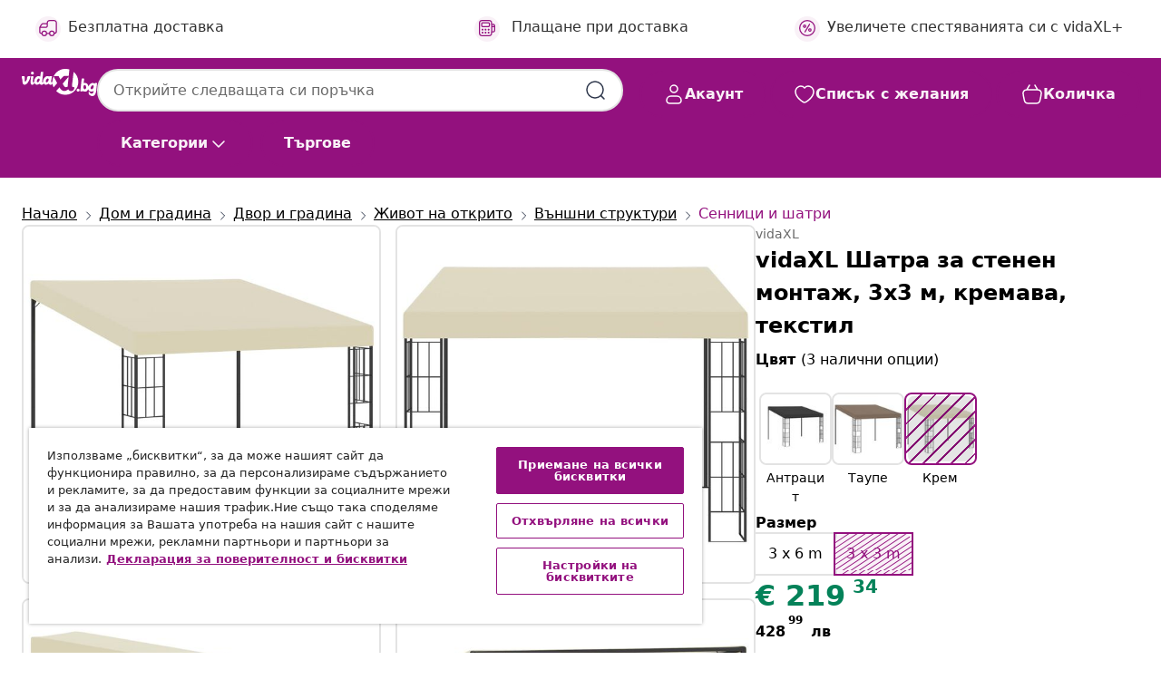

--- FILE ---
content_type: text/html;charset=UTF-8
request_url: https://www.vidaxl.bg/e/vidaxl-shatra-za-stenen-montazh-3x3-m-kremava-tekstil/8719883771113.html
body_size: 120754
content:
 

 











 


 

























<!DOCTYPE html>
<html lang="bg-bg" country="bg" dir="ltr">
<head>




<link rel="preload" href="/on/demandware.static/Sites-vidaxl-bg-Site/-/default/dw33c8f956/fonts/vidaXLfontFE.woff" as="font" crossorigin />

<style>
    @font-face {
        font-family: vidaXLfont;
        src:  url("/on/demandware.static/Sites-vidaxl-bg-Site/-/default/dw33c8f956/fonts/vidaXLfontFE.woff") format("woff");
        font-weight: 400;
        font-style: normal;
    }
</style>

<link rel="preload" href="/on/demandware.static/Sites-vidaxl-bg-Site/-/bg_BG/dwc2e185cd/images/vidaXL_logo.svg" as="image" />


    <link rel="preload" href="/on/demandware.static/Sites-vidaxl-bg-Site/-/bg_BG/v1769589043240/css/global-modified.css" as="style" />
    <link rel="preload" href="/on/demandware.static/Sites-vidaxl-bg-Site/-/bg_BG/v1769589043240/css/molecules.css" as="style" />



    <link rel="preload" href="//cdn.cookielaw.org/scripttemplates/otSDKStub.js" as="script" />

<!--[if gt IE 9]><!-->
<script>//common/scripts.isml</script>
<script defer type="text/javascript" src="/on/demandware.static/Sites-vidaxl-bg-Site/-/bg_BG/v1769589043240/js/main.js"></script>

    
        <script defer type="text/javascript" src="/on/demandware.static/Sites-vidaxl-bg-Site/-/bg_BG/v1769589043240/js/alternativeProductDetails.js"
            
            >
        </script>
    

    
        <script defer type="text/javascript" src="/on/demandware.static/Sites-vidaxl-bg-Site/-/bg_BG/v1769589043240/js/productDetail.js"
            
            >
        </script>
    


<!--<![endif]-->
<script>
    window.SitePreferences =  {"dataDogImageAddErrorEnable":true}
</script>


<meta charset=UTF-8>

<meta http-equiv="x-ua-compatible" content="ie=edge">

<meta name="viewport" content="width=device-width, initial-scale=1">


















    



    <link rel="alternate" hreflang="sl-SI" href="https://www.vidaxl.si/e/vidaxl-paviljon-za-namestitev-na-steno-3x3-m-krem-iz-blaga/8719883771113.html" >
<link rel="alternate" hreflang="pt-PT" href="https://www.vidaxl.pt/e/vidaxl-gazebo-de-montagem-na-parede-3x3-m-tecido-creme/8719883771113.html" >
<link rel="alternate" hreflang="en-IE" href="https://www.vidaxl.ie/e/vidaxl-wall-mounted-gazebo-3x3-m-cream-fabric/8719883771113.html" >
<link rel="alternate" hreflang="de-AT" href="https://www.vidaxl.at/e/vidaxl-wand-pavillon-3x3-m-creme-stoff/8719883771113.html" >
<link rel="alternate" hreflang="en-GB" href="https://www.vidaxl.co.uk/e/vidaxl-wall-mounted-gazebo-3x3-m-cream-fabric/8719883771113.html" >
<link rel="alternate" hreflang="de-DE" href="https://www.vidaxl.de/e/vidaxl-wand-pavillon-3x3-m-creme-stoff/8719883771113.html" >
<link rel="alternate" hreflang="el-GR" href="https://www.vidaxl.gr/e/vidaxl-kioski-epitoixio-3-x-3-m-krem-yfasmatino/8719883771113.html" >
<link rel="alternate" hreflang="fr-FR" href="https://www.vidaxl.fr/e/vidaxl-belvedere-mural-3x3-m-creme-tissu/8719883771113.html" >
<link rel="alternate" hreflang="en-AU" href="https://www.vidaxl.com.au/e/vidaxl-wall-mounted-gazebo-3x3-m-cream-fabric/8719883771113.html" >
<link rel="alternate" hreflang="pl-PL" href="https://www.vidaxl.pl/e/vidaxl-altana-przyscienna-3x3-m-kremowa-tkanina/8719883771113.html" >
<link rel="alternate" hreflang="de-CH" href="https://de.vidaxl.ch/e/vidaxl-wand-pavillon-3x3-m-creme-stoff/8719883771113.html" >
<link rel="alternate" hreflang="fr-CH" href="https://fr.vidaxl.ch/e/vidaxl-belvedere-mural-3x3-m-creme-tissu/8719883771113.html" >
<link rel="alternate" hreflang="sk-SK" href="https://www.vidaxl.sk/e/vidaxl-nastenny-altanok-kremovy-3x3-m-kremovy-latka/8719883771113.html" >
<link rel="alternate" hreflang="bg-BG" href="https://www.vidaxl.bg/e/vidaxl-shatra-za-stenen-montazh-3x3-m-kremava-tekstil/8719883771113.html" >
<link rel="alternate" hreflang="nl-NL" href="https://www.vidaxl.nl/e/vidaxl-wandprieel-3x3-m-stof-cremekleurig/8719883771113.html" >
<link rel="alternate" hreflang="nl-BE" href="https://nl.vidaxl.be/e/vidaxl-wandprieel-3x3-m-stof-cremekleurig/8719883771113.html" >
<link rel="alternate" hreflang="fr-BE" href="https://fr.vidaxl.be/e/vidaxl-belvedere-mural-3x3-m-creme-tissu/8719883771113.html" >
<link rel="alternate" hreflang="sv-SE" href="https://www.vidaxl.se/e/vidaxl-vaggmonterad-paviljong-3x3-m-graddvit-tyg/8719883771113.html" >
<link rel="alternate" hreflang="cs-CZ" href="https://www.vidaxl.cz/e/vidaxl-altan-ke-zdi-3-x-3-m-kremovy-textil/8719883771113.html" >
<link rel="alternate" hreflang="da-DK" href="https://www.vidaxl.dk/e/vidaxl-vaegmonteret-pavillon-3x3-m-stof-cremefarvet/8719883771113.html" >
<link rel="alternate" hreflang="is-IS" href="https://is.vidaxl.is/e/vidaxl-veggfestur-garskali-3x3-m-rjomahvitt-tau/8719883771113.html" >
<link rel="alternate" hreflang="ro-RO" href="https://www.vidaxl.ro/e/vidaxl-pavilion-de-perete-crem-3-x-3-m-material-textil/8719883771113.html" >
<link rel="alternate" hreflang="lv-LV" href="https://www.vidaxl.lv/e/vidaxl-darza-nojume-stiprinama-pie-sienas-3x3-m-kremkrasas-audums/8719883771113.html" >
<link rel="alternate" hreflang="lt-LT" href="https://www.vidaxl.lt/e/vidaxl-prie-sienos-montuojama-pavesine-kremine-3x3m-audinys/8719883771113.html" >
<link rel="alternate" hreflang="nb-NO" href="https://www.vidaxl.no/e/vidaxl-veggmontert-paviljong-3x3-m-kremhvit-stoff/8719883771113.html" >
<link rel="alternate" hreflang="fi-FI" href="https://www.vidaxl.fi/e/vidaxl-seinaan-kiinnitettava-huvimaja-3x3-m-kerma-kangas/8719883771113.html" >
<link rel="alternate" hreflang="it-IT" href="https://www.vidaxl.it/e/vidaxl-gazebo-a-parete-3x3-m-crema-in-tessuto/8719883771113.html" >
<link rel="alternate" hreflang="es-ES" href="https://www.vidaxl.es/e/vidaxl-cenador-con-montaje-en-la-pared-tela-color-crema-3x3-m/8719883771113.html" >
<link rel="alternate" hreflang="et-EE" href="https://www.vidaxl.ee/e/vidaxl-seinale-kinnitatav-varjualune-3x3-m-kreemjas-kangas/8719883771113.html" >
<link rel="alternate" hreflang="hr-HR" href="https://www.vidaxl.hr/e/vidaxl-zidna-sjenica-3-x-3-m-krem-od-tkanine/8719883771113.html" >
<link rel="alternate" hreflang="hu-HU" href="https://www.vidaxl.hu/e/vidaxl-kremszinu-falra-szerelheto-szovetpavilon-3-x-3-m/8719883771113.html" >
<link rel="alternate" hreflang="en-US" href="https://www.vidaxl.com/e/8719883771113.html" >


 
    
        
            <meta property="og:image" content="https://www.vidaxl.bg/on/demandware.static/-/Sites-vidaxl-catalog-master-sku/default/dw0de19241/hi-res/536/689/2918/2613/716/47987/image_1_47987.jpg">
        
    

    
        
            <meta property="og:image:width" content="1200px">
        
    

    
        
            <meta property="og:type" content="article">
        
    

    
        
            <meta property="og:title" content="vidaXL Шатра за стенен монтаж, 3x3 м, кремава, текстил | vidaxl-bg">
        
    

    
        
            <meta property="og:image:height" content="1200px">
        
    

    
        
            
                
                <meta name="robots" content="index,follow">
            
        
        
    

    
        
            <meta property="og:url" content="https://www.vidaxl.bg/e/vidaxl-shatra-za-stenen-montazh-3x3-m-kremava-tekstil/8719883771113.html">
        
    

    
        
            <meta property="og:description" content="Изнесете вътрешното пространство на открито с тази шатра за стенен монтаж. Този уникален и функционален слънцезащитен навес е проектиран да бъде идеалното продължение на дома, позволявайки да се наслаждавате на живота на открито, като същевременно сте защитени от метеорологичните условия. Атрактивната слънцезащитна козирка е направена така, че да се монтира на външната стена на дома ви, осигурявайки сянка на терасата и задния двор. Изработена от прахово боядисана стоманена рамка, тази шатра е издръжлива и стабилна. Сенникът с PA покритие блокира повечето вредни лъчи и ви осигурява максимална слънцезащита. ЗАБЕЛЕЖКА: Този продукт НИКОГА не трябва да се използва при лошо време, като силен вятър, обилен дъжд, сняг, буря и др.">
        
    







        <title>vidaXL Шатра за стенен монтаж, 3x3 м, кремава, текстил | vidaXL.bg</title>




    
        
    
       
        <meta name="description" content="vidaXL Шатра за стенен монтаж, 3x3 м, кремава, текстил от vidaXL.bg ✓ Безплатна доставка ✓ Собствена марка ✓ Живей на макс за по-малко" />
    


    <meta name="keywords" content="шатра за стенен монтаж, шатри за стенен монтаж, стенна беседка, стенни беседки, навес, сенници, павилион за вътрешен двор, павилиони за вътрешен двор, беседка за стена, беседки за стена, шатра, сенник, слънцезащитен сенник, градински павилион" />

 

<link rel="icon" type="image/png" href="/on/demandware.static/Sites-vidaxl-bg-Site/-/default/dw572c75a6/images/favicons/favicon-196x196.png" sizes="196x196" />
<link rel="icon" type="image/png" href="/on/demandware.static/Sites-vidaxl-bg-Site/-/default/dw294463aa/images/favicons/favicon-96x96.png" sizes="96x96" />
<link rel="icon" type="image/png" href="/on/demandware.static/Sites-vidaxl-bg-Site/-/default/dwec06172d/images/favicons/favicon-32x32.png" sizes="32x32" />
<link rel="icon" type="image/png" href="/on/demandware.static/Sites-vidaxl-bg-Site/-/default/dwafed43cd/images/favicons/favicon-16x16.png" sizes="16x16" />
<link rel="icon" type="image/png" href="/on/demandware.static/Sites-vidaxl-bg-Site/-/default/dw51b45e38/images/favicons/favicon-128.png" sizes="128x128" />
<link rel="icon" type="image/png" href="/on/demandware.static/Sites-vidaxl-bg-Site/-/default/dwa5717802/images/favicons/favicon-48x48.png" sizes="48x48" />
<link rel="icon" type="image/png" href="/on/demandware.static/Sites-vidaxl-bg-Site/-/default/dwb28357fb/images/favicons/favicon-144x144.png" sizes="144x144" />
<link rel="icon" type="image/x-icon" href="/on/demandware.static/Sites-vidaxl-bg-Site/-/default/dw2e6315da/images/favicon.ico" />

<link rel="stylesheet" href="/on/demandware.static/Sites-vidaxl-bg-Site/-/bg_BG/v1769589043240/css/global-modified.css" />


<link rel="stylesheet" href="/on/demandware.static/Sites-vidaxl-bg-Site/-/bg_BG/v1769589043240/css/molecules.css" />

    <link rel="stylesheet" href="/on/demandware.static/Sites-vidaxl-bg-Site/-/bg_BG/v1769589043240/css/secondCurrency.css" />


    
        <link rel="stylesheet" href="/on/demandware.static/Sites-vidaxl-bg-Site/-/bg_BG/v1769589043240/css/product/detail.css" />
    

    
        <link rel="stylesheet" href="/on/demandware.static/Sites-vidaxl-bg-Site/-/bg_BG/v1769589043240/css/energyLabel.css" />
    


<script type="application/ld+json">
    {
    "@context": "https://schema.org",
    "@type": "Organization",
    "brand": {"name": "vidaXL", "@type": "Thing"}
    }
</script>

<script id="fallback-images-script" data-use-alternative-product-images="ONLY_MISSING">
    function handleImageError(img) {
        const useAlternativeProductImages = document.querySelector('#fallback-images-script').dataset.useAlternativeProductImages;
        var dataDogPreference = SitePreferences.dataDogImageAddErrorEnable;
        img.onerror = ""; // prevent infinite loop
        if (dataDogPreference && window.DD_RUM) {
            // Report the error to Datadog RUM
            window.DD_RUM.onReady(function() {
            if (window.DD_RUM && typeof window.DD_RUM.addError === 'function') {
                console.log('Reporting image load error to Datadog RUM for image:', img.src);
                window.DD_RUM.addError(new Error('Main image load error:'+img.src), {
                    source: 'image',
                    handling: 'handled',
                    imgSrc: img.src,
                    alt: img.alt || ''
                });
            }
            });
         }
        if (useAlternativeProductImages === 'ONLY_MISSING' && img.dataset.alternativeImgSrc) {
            img.src = img.dataset.alternativeImgSrc;
            img.onerror = function () {
                img.src = img.dataset.errorSrc;
                if (dataDogPreference && window.DD_RUM) {               
                    // Report secondary error to Datadog RUM
                    window.DD_RUM.onReady(function() {
                        if (window.DD_RUM && typeof window.DD_RUM.addError === 'function') {
                            console.log('Reporting alternative image load error to Datadog RUM for image:', img.dataset.alternativeImgSrc);
                            window.DD_RUM.addError(new Error('Alternative image load error:' + img.dataset.alternativeImgSrc), {
                                handling: 'handled',
                                imgSrc: img.src,
                                alt: img.alt || ''
                            });
                        }
                    });
                }
            };
        } else if (img.dataset.sourceImg) {
            if (img.dataset.altImgSrc){
                img.src = img.dataset.altImgSrc;
                img.removeAttribute('srcset');
                img.onerror = function () {
                const fallbackTried = img.dataset.fallbackTried === "true";
                if (!fallbackTried) {
                    img.dataset.fallbackTried = "true";
                    img.src = img.dataset.errorSrc;
                    if (dataDogPreference && window.DD_RUM) {
                        // Report secondary error to Datadog RUM
                        window.DD_RUM.onReady(function() {
                            if (window.DD_RUM && typeof window.DD_RUM.addError === 'function') {
                                console.log('Reporting alternative image load error to Datadog RUM for image:', img.dataset.altImgSrc);
                                window.DD_RUM.addError(new Error('Alternative image load error:' + img.dataset.altImgSrc), {
                                    handling: 'handled',
                                    imgSrc: img.src,
                                    alt: img.alt || ''
                                    });
                                }
                        });
                    }
                    img.removeAttribute('srcset');
                    img.classList.add('unavailable-image-loaded');
                } else {
                    img.onerror = null; // stop the loop
                }
            };
            }
        } 
        else if (img.dataset.errorSrc) {
            img.src = img.dataset.errorSrc;
        }
    }

    function handleBackgroundImageError(imgElement) {
        const fallbackImage = imgElement.getAttribute('data-alternative-img-src');
        const errorImage = imgElement.getAttribute('data-error-src') || '/images/product-image-unavailable.svg';

        // Determine the final image to use for <img src>
        const finalImage = (fallbackImage && fallbackImage.trim() !== '') ? fallbackImage : errorImage;

        // Apply the fallback or error image to the <img>
        imgElement.src = finalImage;
    }

// Separate function that sets the background image
function applyOverlayBackground(imgElement, imageUrl) {
    if (imageUrl && imageUrl.trim() !== '' && imageUrl !== 'null') {
        const parentDiv = imgElement.closest('div');
        if (parentDiv) {
            parentDiv.style.backgroundImage = 'var(--overlay-gradient), url('+ imageUrl +')';
        }
    }
    imgElement.classList.add('invisible');
}

</script>





<!-- Consent Mode default settings -->
<script>
    var dataLayer = dataLayer || [];
    function gtag(){dataLayer.push(arguments);}

    gtag('consent', 'default', {
    'ad_storage': 'denied',
    'analytics_storage': 'denied',
    'functionality_storage': 'denied',
    'personalization_storage': 'denied',
    'security_storage': 'denied',
    'ad_user_data': 'denied',
    'ad_personalization': 'denied',
    'wait_for_update': 500
    });
</script>





<script>
    window.dataLayer = window.dataLayer || [];
</script>


    <script async src="https://536004373.collect.igodigital.com/collect.js"> </script>
    <script>
    var _etmc = [];
    _etmc.push(["setOrgId", 536004373]);
    </script>





    
        
                <!-- Google Tag Manager -->
                <script>(function(w,d,s,l,i){w[l]=w[l]||[];w[l].push({'gtm.start':
                        new Date().getTime(),event:'gtm.js'});var f=d.getElementsByTagName(s)[0],
                    j=d.createElement(s),dl=l!='dataLayer'?'&l='+l:'';j.async=true;j.src=
                    'https://www.googletagmanager.com/gtm.js?id='+i+dl;f.parentNode.insertBefore(j,f);
                })(window,document,'script','dataLayer','GTM-T53NPDD');</script>
                <!-- End Google Tag Manager -->
        
    

    
    



    <!-- OneTrust Cookies Consent Notice start for www.vidaxl.bg-->
    <script src="https://cdn.cookielaw.org/scripttemplates/otSDKStub.js" charset="UTF-8"
        data-domain-script="78e355f6-58fd-49da-ac81-42385bc92dd2" data-document-language="true" ></script>
    <script>
        function OptanonWrapper() { }
    </script>
    <!-- OneTrust Cookies Consent Notice end for www.vidaxl.bg-->



    <!-- Prefixbox Integration -->
<link rel="preconnect" href="https://integration.prefixbox.com/" />
<link rel="dns-prefetch" href="https://integration.prefixbox.com/" />
<link rel="preconnect" href="https://api.prefixbox.com/" />
<link rel="dns-prefetch" href="https://api.prefixbox.com/" />
<script>
    window.prefixboxAnalytics=window.prefixboxAnalytics||function(t,s,p,o){(window.pfbxQueue=window.pfbxQueue||[]).push({type:t,source:s,params:p,overrideObject:o});};
    window.prefixboxFunctions=window.prefixboxFunctions||{}; window.prefixboxCustomerFunctions=window.prefixboxCustomerFunctions||{};
</script>
<script
    id="prefixbox-integration-v2"
    async
    defer
    fetchpriority="high"
    type="text/javascript"
    src="https://integration.prefixbox.com/d9837100-55dd-45b6-9d63-ed1785d0a133"
> </script>
<!-- End Prefixbox Integration -->



<link rel="canonical" href="/e/vidaxl-shatra-za-stenen-montazh-3x3-m-kremava-tekstil/8719883771113.html"/>


<script type="text/javascript">//<!--
/* <![CDATA[ (head-active_data.js) */
var dw = (window.dw || {});
dw.ac = {
    _analytics: null,
    _events: [],
    _category: "",
    _searchData: "",
    _anact: "",
    _anact_nohit_tag: "",
    _analytics_enabled: "true",
    _timeZone: "Europe/Sofia",
    _capture: function(configs) {
        if (Object.prototype.toString.call(configs) === "[object Array]") {
            configs.forEach(captureObject);
            return;
        }
        dw.ac._events.push(configs);
    },
	capture: function() { 
		dw.ac._capture(arguments);
		// send to CQ as well:
		if (window.CQuotient) {
			window.CQuotient.trackEventsFromAC(arguments);
		}
	},
    EV_PRD_SEARCHHIT: "searchhit",
    EV_PRD_DETAIL: "detail",
    EV_PRD_RECOMMENDATION: "recommendation",
    EV_PRD_SETPRODUCT: "setproduct",
    applyContext: function(context) {
        if (typeof context === "object" && context.hasOwnProperty("category")) {
        	dw.ac._category = context.category;
        }
        if (typeof context === "object" && context.hasOwnProperty("searchData")) {
        	dw.ac._searchData = context.searchData;
        }
    },
    setDWAnalytics: function(analytics) {
        dw.ac._analytics = analytics;
    },
    eventsIsEmpty: function() {
        return 0 == dw.ac._events.length;
    }
};
/* ]]> */
// -->
</script>
<script type="text/javascript">//<!--
/* <![CDATA[ (head-cquotient.js) */
var CQuotient = window.CQuotient = {};
CQuotient.clientId = 'bfns-vidaxl-bg';
CQuotient.realm = 'BFNS';
CQuotient.siteId = 'vidaxl-bg';
CQuotient.instanceType = 'prd';
CQuotient.locale = 'bg_BG';
CQuotient.fbPixelId = '__UNKNOWN__';
CQuotient.activities = [];
CQuotient.cqcid='';
CQuotient.cquid='';
CQuotient.cqeid='';
CQuotient.cqlid='';
CQuotient.apiHost='api.cquotient.com';
/* Turn this on to test against Staging Einstein */
/* CQuotient.useTest= true; */
CQuotient.useTest = ('true' === 'false');
CQuotient.initFromCookies = function () {
	var ca = document.cookie.split(';');
	for(var i=0;i < ca.length;i++) {
	  var c = ca[i];
	  while (c.charAt(0)==' ') c = c.substring(1,c.length);
	  if (c.indexOf('cqcid=') == 0) {
		CQuotient.cqcid=c.substring('cqcid='.length,c.length);
	  } else if (c.indexOf('cquid=') == 0) {
		  var value = c.substring('cquid='.length,c.length);
		  if (value) {
		  	var split_value = value.split("|", 3);
		  	if (split_value.length > 0) {
			  CQuotient.cquid=split_value[0];
		  	}
		  	if (split_value.length > 1) {
			  CQuotient.cqeid=split_value[1];
		  	}
		  	if (split_value.length > 2) {
			  CQuotient.cqlid=split_value[2];
		  	}
		  }
	  }
	}
}
CQuotient.getCQCookieId = function () {
	if(window.CQuotient.cqcid == '')
		window.CQuotient.initFromCookies();
	return window.CQuotient.cqcid;
};
CQuotient.getCQUserId = function () {
	if(window.CQuotient.cquid == '')
		window.CQuotient.initFromCookies();
	return window.CQuotient.cquid;
};
CQuotient.getCQHashedEmail = function () {
	if(window.CQuotient.cqeid == '')
		window.CQuotient.initFromCookies();
	return window.CQuotient.cqeid;
};
CQuotient.getCQHashedLogin = function () {
	if(window.CQuotient.cqlid == '')
		window.CQuotient.initFromCookies();
	return window.CQuotient.cqlid;
};
CQuotient.trackEventsFromAC = function (/* Object or Array */ events) {
try {
	if (Object.prototype.toString.call(events) === "[object Array]") {
		events.forEach(_trackASingleCQEvent);
	} else {
		CQuotient._trackASingleCQEvent(events);
	}
} catch(err) {}
};
CQuotient._trackASingleCQEvent = function ( /* Object */ event) {
	if (event && event.id) {
		if (event.type === dw.ac.EV_PRD_DETAIL) {
			CQuotient.trackViewProduct( {id:'', alt_id: event.id, type: 'raw_sku'} );
		} // not handling the other dw.ac.* events currently
	}
};
CQuotient.trackViewProduct = function(/* Object */ cqParamData){
	var cq_params = {};
	cq_params.cookieId = CQuotient.getCQCookieId();
	cq_params.userId = CQuotient.getCQUserId();
	cq_params.emailId = CQuotient.getCQHashedEmail();
	cq_params.loginId = CQuotient.getCQHashedLogin();
	cq_params.product = cqParamData.product;
	cq_params.realm = cqParamData.realm;
	cq_params.siteId = cqParamData.siteId;
	cq_params.instanceType = cqParamData.instanceType;
	cq_params.locale = CQuotient.locale;
	
	if(CQuotient.sendActivity) {
		CQuotient.sendActivity(CQuotient.clientId, 'viewProduct', cq_params);
	} else {
		CQuotient.activities.push({activityType: 'viewProduct', parameters: cq_params});
	}
};
/* ]]> */
// -->
</script>


   <script type="application/ld+json">
        {"@context":"http://schema.org/","@type":"Product","name":"vidaXL Шатра за стенен монтаж, 3x3 м, кремава, текстил","description":"<p>Изнесете вътрешното пространство на открито с тази шатра за стенен монтаж. Този уникален и функционален слънцезащитен навес е проектиран да бъде идеалното продължение на дома, позволявайки да се наслаждавате на живота на открито, като същевременно сте защитени от метеорологичните условия.</p><p> </p><p>Атрактивната слънцезащитна козирка е направена така, че да се монтира на външната стена на дома ви, осигурявайки сянка на терасата и задния двор. Изработена от прахово боядисана стоманена рамка, тази шатра е издръжлива и стабилна. Сенникът с PA покритие блокира повечето вредни лъчи и ви осигурява максимална слънцезащита.</p><p> </p><p>ЗАБЕЛЕЖКА: Този продукт НИКОГА не трябва да се използва при лошо време, като силен вятър, обилен дъжд, сняг, буря и др.</p>","mpn":"8719883771113","sku":"8719883771113","brand":{"@type":"Thing","name":"vidaXL"},"image":["https://www.vidaxl.bg/dw/image/v2/BFNS_PRD/on/demandware.static/-/Sites-vidaxl-catalog-master-sku/default/dw0de19241/hi-res/536/689/2918/2613/716/47987/image_1_47987.jpg?sw=600","https://www.vidaxl.bg/dw/image/v2/BFNS_PRD/on/demandware.static/-/Sites-vidaxl-catalog-master-sku/default/dw1d47670b/hi-res/536/689/2918/2613/716/47987/image_2_47987.jpg?sw=600","https://www.vidaxl.bg/dw/image/v2/BFNS_PRD/on/demandware.static/-/Sites-vidaxl-catalog-master-sku/default/dw122849e0/hi-res/536/689/2918/2613/716/47987/image_3_47987.jpg?sw=600","https://www.vidaxl.bg/dw/image/v2/BFNS_PRD/on/demandware.static/-/Sites-vidaxl-catalog-master-sku/default/dw2cbf6e6b/hi-res/536/689/2918/2613/716/47987/image_4_47987.jpg?sw=600","https://www.vidaxl.bg/dw/image/v2/BFNS_PRD/on/demandware.static/-/Sites-vidaxl-catalog-master-sku/default/dwcfff8305/hi-res/536/689/2918/2613/716/47987/image_5_47987.jpg?sw=600","https://www.vidaxl.bg/dw/image/v2/BFNS_PRD/on/demandware.static/-/Sites-vidaxl-catalog-master-sku/default/dw2dffcfed/hi-res/536/689/2918/2613/716/47987/image_6_47987.jpg?sw=600"],"offers":{"url":{},"@type":"Offer","priceCurrency":"EUR","price":"219.34","availability":"http://schema.org/OutOfStock"}}
    </script>



</head>
<body>

    
        
    

    
    


<div
class="page "
data-action="Product-Show"
data-locale="bg_BG"
data-querystring="pid=8719883771113"
>


























 

 











 


 



























<div
    class="d-none js-auth-data"
    data-authenticated="false"
    data-registered="false"
    data-isbusinessuser="false"
>
</div>




<div class="container usp-container d-flex flex-row js-usp-row">
    <div class="col-12">
        
	
	<div class="content-asset"><!-- dwMarker="content" dwContentID="8d1ce502cdc295536b7778c4b8" -->
		<div class="usp slick-not-init" id="header-usp">
    <p class="usp-block" data-toggle="modal" data-target="#uspModal">
        <span class="usp-icons">
            <svg width="24" height="24" viewBox="0 0 24 24" fill="none"
                xmlns="http://www.w3.org/2000/svg">
                <path
                    d="M9.13784 4.72433C10.0591 2.8819 10.5197 1.96069 11.143 1.66508C11.6854 1.40782 12.3146 1.40782 12.8571 1.66508C13.4804 1.96069 13.941 2.88191 14.8622 4.72434L15.2215 5.4429C15.5059 6.01177 15.6481 6.29621 15.8562 6.51399C16.0403 6.70676 16.2612 6.86077 16.5058 6.96694C16.782 7.08689 17.0981 7.12201 17.7302 7.19225L18.0564 7.22849C20.2646 7.47385 21.3687 7.59653 21.8677 8.10561C22.3013 8.54802 22.5055 9.16639 22.4205 9.78001C22.3227 10.4861 21.5086 11.242 19.8805 12.7539L19.5361 13.0736C18.9804 13.5897 18.7025 13.8477 18.5419 14.1604C18.4 14.4368 18.3244 14.7424 18.3211 15.0531C18.3174 15.4046 18.4446 15.7671 18.699 16.4921V16.4921C19.5294 18.8587 19.9446 20.042 19.673 20.7338C19.4374 21.3339 18.927 21.7836 18.3021 21.9418C17.5816 22.1241 16.4767 21.5717 14.267 20.4668L13.4311 20.0489C12.9064 19.7865 12.644 19.6553 12.3688 19.6037C12.1251 19.558 11.8749 19.558 11.6312 19.6037C11.356 19.6553 11.0937 19.7865 10.5689 20.0489L9.73299 20.4668C7.52325 21.5717 6.41838 22.1241 5.69791 21.9418C5.07298 21.7836 4.56261 21.3339 4.32703 20.7338C4.05543 20.042 4.47062 18.8587 5.30101 16.4921V16.4921C5.55541 15.7671 5.68261 15.4046 5.67891 15.0531C5.67565 14.7424 5.60005 14.4368 5.45811 14.1604C5.29751 13.8477 5.01964 13.5897 4.46388 13.0736L4.11954 12.7539C2.49141 11.242 1.67734 10.4861 1.57953 9.78001C1.49453 9.16639 1.69867 8.54802 2.13229 8.10561C2.63127 7.59653 3.73538 7.47385 5.9436 7.22849L6.26976 7.19225C6.90189 7.12201 7.21795 7.08689 7.49423 6.96694C7.73879 6.86077 7.95965 6.70676 8.14383 6.51399C8.35189 6.29621 8.49411 6.01178 8.77855 5.44291L9.13784 4.72433Z"
                    stroke="var(--color-plum-500, #93117e)" stroke-width="1.5"
                    stroke-linecap="round"
                    stroke-linejoin="round" />
            </svg>
        </span>
        <span>Оферти 24/7</span>
    </p>
    <p class="usp-block" data-toggle="modal" data-target="#uspModal">
        <span class="usp-icons">
            <svg width="24" height="24" viewBox="0 0 24 24" fill="none"
                xmlns="http://www.w3.org/2000/svg">
                <path
                    d="M10 19H14M10 19C10 20.6569 8.65685 22 7 22C5.34315 22 4 20.6569 4 19M10 19C10 17.3431 8.65685 16 7 16C5.34315 16 4 17.3431 4 19M14 19C14 20.6569 15.3431 22 17 22C18.6569 22 20 20.6569 20 19M14 19C14 17.3431 15.3431 16 17 16C18.6569 16 20 17.3431 20 19M20 19V19C21.6569 19 23 17.6569 23 16V6.8C23 5.11984 23 4.27976 22.673 3.63803C22.3854 3.07354 21.9265 2.6146 21.362 2.32698C20.7202 2 19.8802 2 18.2 2H15.8C14.1198 2 13.2798 2 12.638 2.32698C12.0735 2.6146 11.6146 3.07354 11.327 3.63803C11 4.27976 11 5.11984 11 6.8V7.8C11 8.9201 11 9.48016 10.782 9.90798C10.5903 10.2843 10.2843 10.5903 9.90798 10.782C9.48016 11 8.92011 11 7.8 11H1.5M4 19V19C3.06812 19 2.60218 19 2.23463 18.8478C1.74458 18.6448 1.35523 18.2554 1.15224 17.7654C1 17.3978 1 16.9319 1 16V12.7727C1 12.1129 1 11.783 1.05245 11.4623C1.09902 11.1775 1.17626 10.8987 1.28282 10.6306C1.40284 10.3286 1.57257 10.0457 1.91205 9.47992L2.13566 9.10723C2.8155 7.97416 3.15542 7.40763 3.62342 6.99611C4.03758 6.63195 4.52256 6.35736 5.04791 6.18958C5.64157 6 6.30225 6 7.62362 6H11"
                    stroke="var(--color-plum-500, #93117e)" stroke-width="1.5"
                    stroke-linecap="round" stroke-linejoin="round" />
            </svg>
        </span>
        <span>Безплатна доставка</span>
    </p>
    <p class="usp-block" data-toggle="modal" data-target="#uspModal">
        <span class="usp-icons">
            <svg width="24" height="24" viewBox="0 0 24 24" fill="none"
                xmlns="http://www.w3.org/2000/svg">
                <path
                    d="M6.5 14C6.5 14.2761 6.27614 14.5 6 14.5C5.72386 14.5 5.5 14.2761 5.5 14M6.5 14C6.5 13.7239 6.27614 13.5 6 13.5C5.72386 13.5 5.5 13.7239 5.5 14M6.5 14H5.5M6.5 18C6.5 18.2761 6.27614 18.5 6 18.5C5.72386 18.5 5.5 18.2761 5.5 18M6.5 18C6.5 17.7239 6.27614 17.5 6 17.5C5.72386 17.5 5.5 17.7239 5.5 18M6.5 18H5.5M10.5 14C10.5 14.2761 10.2761 14.5 10 14.5C9.72386 14.5 9.5 14.2761 9.5 14M10.5 14C10.5 13.7239 10.2761 13.5 10 13.5C9.72386 13.5 9.5 13.7239 9.5 14M10.5 14H9.5M10.5 18C10.5 18.2761 10.2761 18.5 10 18.5C9.72386 18.5 9.5 18.2761 9.5 18M10.5 18C10.5 17.7239 10.2761 17.5 10 17.5C9.72386 17.5 9.5 17.7239 9.5 18M10.5 18H9.5M14.5 14C14.5 14.2761 14.2761 14.5 14 14.5C13.7239 14.5 13.5 14.2761 13.5 14M14.5 14C14.5 13.7239 14.2761 13.5 14 13.5C13.7239 13.5 13.5 13.7239 13.5 14M14.5 14H13.5M14.5 18C14.5 18.2761 14.2761 18.5 14 18.5C13.7239 18.5 13.5 18.2761 13.5 18M14.5 18C14.5 17.7239 14.2761 17.5 14 17.5C13.7239 17.5 13.5 17.7239 13.5 18M14.5 18H13.5M22 10H18M18 7H18.8C19.9201 7 20.4802 7 20.908 7.21799C21.2843 7.40973 21.5903 7.71569 21.782 8.09202C22 8.51984 22 9.07989 22 10.2V13.8C22 14.9201 22 15.4802 21.782 15.908C21.5903 16.2843 21.2843 16.5903 20.908 16.782C20.4802 17 19.9201 17 18.8 17H18M6.6 10H13.4C13.9601 10 14.2401 10 14.454 9.89101C14.6422 9.79513 14.7951 9.64215 14.891 9.45399C15 9.24008 15 8.96005 15 8.4V6.6C15 6.03995 15 5.75992 14.891 5.54601C14.7951 5.35785 14.6422 5.20487 14.454 5.10899C14.2401 5 13.9601 5 13.4 5H6.6C6.03995 5 5.75992 5 5.54601 5.10899C5.35785 5.20487 5.20487 5.35785 5.10899 5.54601C5 5.75992 5 6.03995 5 6.6V8.4C5 8.96005 5 9.24008 5.10899 9.45399C5.20487 9.64215 5.35785 9.79513 5.54601 9.89101C5.75992 10 6.03995 10 6.6 10ZM6.8 22H13.2C14.8802 22 15.7202 22 16.362 21.673C16.9265 21.3854 17.3854 20.9265 17.673 20.362C18 19.7202 18 18.8802 18 17.2V6.8C18 5.11984 18 4.27976 17.673 3.63803C17.3854 3.07354 16.9265 2.6146 16.362 2.32698C15.7202 2 14.8802 2 13.2 2H6.8C5.11984 2 4.27976 2 3.63803 2.32698C3.07354 2.6146 2.6146 3.07354 2.32698 3.63803C2 4.27976 2 5.11984 2 6.8V17.2C2 18.8802 2 19.7202 2.32698 20.362C2.6146 20.9265 3.07354 21.3854 3.63803 21.673C4.27976 22 5.11984 22 6.8 22Z"
                    stroke="var(--color-plum-500, #93117e)" stroke-width="1.5"
                    stroke-linecap="round"
                    stroke-linejoin="round" />
            </svg>
        </span>
        <span>Плащане при доставка</span>
    </p>
 <p class="usp-block" data-toggle="modal" data-target="#uspModal">
        <span class="usp-icons">
            <svg width="24" height="24" viewBox="0 0 24 24" fill="none"
                xmlns="http://www.w3.org/2000/svg">
                <path
                    d="M14.9999 7L8.99988 17M22 12C22 17.5228 17.5228 22 12 22C6.47715 22 2 17.5228 2 12C2 6.47715 6.47715 2 12 2C17.5228 2 22 6.47715 22 12ZM9.99988 9.5C9.99988 10.3284 9.32831 11 8.49988 11C7.67145 11 6.99988 10.3284 6.99988 9.5C6.99988 8.67157 7.67145 8 8.49988 8C9.32831 8 9.99988 8.67157 9.99988 9.5ZM16.9999 14.5C16.9999 15.3284 16.3283 16 15.4999 16C14.6715 16 13.9999 15.3284 13.9999 14.5C13.9999 13.6716 14.6715 13 15.4999 13C16.3283 13 16.9999 13.6716 16.9999 14.5Z"
                    stroke="var(--color-plum-500, #93117e)" stroke-width="1.5"
                    stroke-linecap="round"
                    stroke-linejoin="round" />
            </svg>
        </span>
        <span>Увеличете спестяванията си с vidaXL+</span>
    </p>
</div>
	</div> <!-- End content-asset -->



        <div class="modal fade p-0 custom-modal" id="uspModal" tabindex="-1" role="dialog" aria-labelledby="uspModal">
            <div class="modal-dialog" role="document">
                <div class="modal-content">
                    <div>
                        <div class="modal-header-usp">
                            <p class="modal-title-usp">Защо да избереш vidaXL?
                                
<button 
    class="vbtn text-base btn-neutral transparent pill btn-semantic font-weight-semibold"
    type="button"
    
        data-dismiss="modal"
        
        
        
        
        
        
        aria-label="Затвори меню"
        
        name="button"
        >

        

        
    
         
            
                <img class="" src="/on/demandware.static/Sites-vidaxl-bg-Site/-/default/dw2b5e047a/images/svg/common/cross.svg"
                    alt="Изчисти ключови думи за търсене" width="24px"
                    height="24px">
            
        

        

        

        

    

    

</button>
                            </p>
                        </div>
                    </div>
                    <div class="usp-layout">
                        







<div class="templatePage" id="headerusp">
<div class="experience-region experience-main"><div class="experience-component experience-custom_layouts-headerUSP">

<div class="mobile-2r-2c">
    <div class="usp-row">
        <div class="region usp-section"><div class="experience-component experience-custom_assets-usp">
























 

 











 


 























<div class="modal-body-usp row">
    <div class="popup-usp">
        <div class="usp-main">
            <div class="usp-icon">
                <img src="/on/demandware.static/Sites-vidaxl-bg-Site/-/default/dwefe27477/images/svg/usp/star.svg" alt="usp icon" width="100%" height="100%"/>
            </div>
            <div class="row-des">
                <p class="text-base font-weight-bold title">Оферти 24/7</p>
                <p class="description">Откривайте най-добрите оферти и продукти с отстъпка всеки ден във vidaXL!</p>
            </div>
        </div>
        
            

<a
class="btn-neutral outlined text-base font-weight-semibold vbtn text-base "

href="https://www.vidaxl.bg/cms-coupon-code.html"
target="_self"
tabindex="0"
title="button" role="button"
aria-label="button"






>




<span class="btn-text">Към офертите</span>



</a>
        
    </div>
</div></div></div>
        <div class="region usp-section"><div class="experience-component experience-custom_assets-usp">
























 

 











 


 























<div class="modal-body-usp row">
    <div class="popup-usp">
        <div class="usp-main">
            <div class="usp-icon">
                <img src="/on/demandware.static/Sites-vidaxl-bg-Site/-/default/dw0693e8e5/images/svg/usp/truck.svg" alt="usp icon" width="100%" height="100%"/>
            </div>
            <div class="row-des">
                <p class="text-base font-weight-bold title">Безплатна доставка</p>
                <p class="description">Насладете се на безплатна доставка до дома за всички артикули, големи или малки!</p>
            </div>
        </div>
        
    </div>
</div></div></div>
        <div class="region usp-section"><div class="experience-component experience-custom_assets-usp">
























 

 











 


 























<div class="modal-body-usp row">
    <div class="popup-usp">
        <div class="usp-main">
            <div class="usp-icon">
                <img src="/on/demandware.static/Sites-vidaxl-bg-Site/-/default/dw4e050cf9/images/svg/usp/pos.svg" alt="usp icon" width="100%" height="100%"/>
            </div>
            <div class="row-des">
                <p class="text-base font-weight-bold title">Плащане при доставка</p>
                <p class="description">Във vidaXL не е нужно да чакате, за да купите любимия си продукт &ndash; вземете го сега и платете при доставка!</p>
            </div>
        </div>
        
    </div>
</div></div></div>
        <div class="region usp-section"><div class="experience-component experience-custom_assets-usp">
























 

 











 


 























<div class="modal-body-usp row">
    <div class="popup-usp">
        <div class="usp-main">
            <div class="usp-icon">
                <img src="/on/demandware.static/Sites-vidaxl-bg-Site/-/default/dwac494541/images/svg/usp/procent-circle.svg" alt="usp icon" width="100%" height="100%"/>
            </div>
            <div class="row-des">
                <p class="text-base font-weight-bold title">Вземете отстъпки с vidaXL+ точки</p>
                <p class="description">Включете се с вашия акаунт днес и гледайте как вашите vidaXL+ точки растат. Колкото повече пазарувате, толкова по-големи отстъпки можете да отключите!</p>
            </div>
        </div>
        
            

<a
class="btn-neutral outlined text-base font-weight-semibold vbtn text-base "

href="https://www.vidaxl.bg/loyalty-vidaXL.html"
target="_self"
tabindex="0"
title="button" role="button"
aria-label="button"






>




<span class="btn-text">Създайте акаунт</span>



</a>
        
    </div>
</div></div></div>
    </div>
</div></div></div>
</div>




                    </div>
                </div>
            </div>
        </div>
    </div>
    <div class="search-tooltip d-none">
        <span class="tooltip">Моля, въведете термин за търсене</span>
    </div>
    
</div>
<header id="header" class="bg-primary sticky-top js-navigation header-wrapper pdp">
    <div class="header-container container-max-width">
        <nav class="d-block">
            <div class="row js-nav-row bg-primary hide-search-desktop header-nav-row flex-nowrap d-xl-flex">
                <button class="vbtn btn-base js-navbar-toggler navbar-toggler d-desktop-none" type="button"
                    aria-controls="sg-navbar-collapse" aria-expanded="false" aria-label="Toggle navigation">
                    <div class="nav-toggle d-inline-block">
                        <div class="nav-navicon">
                            <img class="menu-icon" src="/on/demandware.static/Sites-vidaxl-bg-Site/-/default/dw52b01004/images/svg/common/menu.svg"
                                alt=" меню" width="24" height="24">
                        </div>
                    </div>
                </button>
                <a id="logo" class="col justify-content-center align-content-center notranslate menu-logo"
                    href="/" title="vidaXL Начало">
                    <img class="svg logo text-primary" src="/on/demandware.static/Sites-vidaxl-bg-Site/-/bg_BG/dwc2e185cd/images/vidaXL_logo.svg"
                        alt="vidaXL Home" width="100%" height="100%">

                    <img class="svg logo text-primary mobile-sticky-logo"
                        src="/on/demandware.static/Sites-vidaxl-bg-Site/-/default/dw9c3786be/images/svg/common/vidaXL_logo_white.svg" alt="vidaXL Home" width="100%" height="100%">
                </a>
                <div
                    class="d-none d-desktop-none categories-button-block js-categories-button-block header-categorie-links">
                    
<button 
    class="vbtn text-base btn-base pill js-toggle-navigation js-bottom-menu-item font-weight-semibold"
    type="button"
    
        
        
        
        
        
        
        
        aria-label="Категории"
        
        name="button"
        >

        

        
    
        

        

        

        
            <span class="btn-text">Категории</span>
        

    

     
           
            
                <svg width="24" height="24" viewBox="0 0 24 24" fill="none" xmlns="http://www.w3.org/2000/svg">
                    <path d="M10 6L16 12L10 18" stroke-width="1.5" stroke-linecap="round" stroke-linejoin="round"/>
                </svg>
            
            
            
    

</button>
                </div>
                <div class="col px-0 d-none d-desktop-block">
                    






























 

 











 


 























<div class="site-search w-100 search-bar">
    <form role="search" action="/catalogsearch/result" method="get" name="simpleSearch" class="h-100">

        <div class="input-group search-input-container">
            <input class="search-field horizontal-shake-animation flex-fill text-input text-base fint-weight-regular"
    type="text"
    name="q"
    value=""
    enterkeyhint="search"
    placeholder="Открийте следващата си поръчка"
    role="combobox"
    aria-describedby="search-assistive-text"
    aria-haspopup="listbox"
    maxlength="100"
    aria-owns="search-results"
    aria-expanded="false"
    aria-autocomplete="list"
    aria-activedescendant=""
    aria-controls="search-results"
    aria-label="Въведи ключови думи или арт. №"
    autocomplete="off"
/>

            
<button 
    class="vbtn text-base btn-semantic d-none reset-button horizontal-shake-animation pill btn-base outlined"
    type="button"
    
        
        
        
        
        
        
        
        aria-label="Изчисти ключови думи за търсене"
        
        name="button"
        >

        

        
    
         
            
                <img class="" src="/on/demandware.static/Sites-vidaxl-bg-Site/-/default/dw2b5e047a/images/svg/common/cross.svg"
                    alt="Изчисти ключови думи за търсене" width="24px"
                    height="24px">
            
        

        

        

        

    

    

</button>
            
<button 
    class="vbtn text-base btn-semantic search-button horizontal-shake-animation pill btn-base outlined"
    type="button"
    
        
        
        
        
        
        
        
        aria-label="Въведи ключови думи за търсене"
        
        name="search-button"
        >

        

        
    
         
            
                <img class="" src="/on/demandware.static/Sites-vidaxl-bg-Site/-/default/dw11068731/images/svg/common/search.svg"
                    alt="Search Icon" width="24px"
                    height="24px">
            
        

        

        

        

    

    

</button>

            <div class="suggestions-wrapper w-100 mt-1"
                data-url="/on/demandware.store/Sites-vidaxl-bg-Site/bg_BG/SearchServices-GetSuggestions?q=">
                
























 

 











 


 






















<div class="flex-column suggestions presearch-suggestions border-0 shadow-lg" style="display: none">
    <div class="recentsearchDisplay">
        <div class="font-weight-bold text-sm search-sug-header">Последните Ви търсения </div>
        <div class="recentSearchesShow" id="recentSearchesShowID" data-no-recent-search-message="Няма налични скорошни търсения"></div>
    </div>

    

    

    
    <p class="text-sm font-weight-bold search-sug-header popularsearchDisplay">Популярни търсения</p>
    <div class="flex-row attribute-chips chip-items">
       
            <div class="chip-item-container">
                

<a
class="btn-tab horizontal attribute-chip chip-item text-base font-weight-regular vbtn text-base "

href="/catalogsearch/result?q=%D0%9F%D0%B0%D0%BD%D0%B5%D0%BB%20kalmar"
target="_self"
tabindex="0"
title="Панел kalmar" role="button"
aria-label="Панел kalmar"






>




<span class="btn-text">Панел kalmar</span>



</a>
            </div>
        
            <div class="chip-item-container">
                

<a
class="btn-tab horizontal attribute-chip chip-item text-base font-weight-regular vbtn text-base "

href="/catalogsearch/result?q=%D0%BA%D0%B0%D0%BD%D0%B0%D0%BF%D0%B5"
target="_self"
tabindex="0"
title="канапе" role="button"
aria-label="канапе"






>




<span class="btn-text">канапе</span>



</a>
            </div>
        
            <div class="chip-item-container">
                

<a
class="btn-tab horizontal attribute-chip chip-item text-base font-weight-regular vbtn text-base "

href="/catalogsearch/result?q=%D0%BA%D1%83%D1%85%D0%BD%D1%8F"
target="_self"
tabindex="0"
title="кухня" role="button"
aria-label="кухня"






>




<span class="btn-text">кухня</span>



</a>
            </div>
        
            <div class="chip-item-container">
                

<a
class="btn-tab horizontal attribute-chip chip-item text-base font-weight-regular vbtn text-base "

href="/catalogsearch/result?q=%D1%88%D0%BA%D0%B0%D1%84%20%D0%B7%D0%B0%20%D0%BE%D0%B1%D1%83%D0%B2%D0%BA%D0%B8%20%D1%81%20%D0%BF%D0%B5%D0%B9%D0%BA%D0%B0"
target="_self"
tabindex="0"
title="шкаф за обувки с пейка" role="button"
aria-label="шкаф за обувки с пейка"






>




<span class="btn-text">шкаф за обувки с пейка</span>



</a>
            </div>
        
            <div class="chip-item-container">
                

<a
class="btn-tab horizontal attribute-chip chip-item text-base font-weight-regular vbtn text-base "

href="/catalogsearch/result?q=%D0%B1%D1%8E%D1%84%D0%B5%D1%82%D0%B8%20%D0%B2%D0%B8%D1%82%D1%80%D0%B8%D0%BD%D0%B8%20%D1%88%D0%BA%D0%B0%D1%84%D0%BE%D0%B2%D0%B5"
target="_self"
tabindex="0"
title="бюфети витрини шкафове" role="button"
aria-label="бюфети витрини шкафове"






>




<span class="btn-text">бюфети витрини шкафове</span>



</a>
            </div>
        
            <div class="chip-item-container">
                

<a
class="btn-tab horizontal attribute-chip chip-item text-base font-weight-regular vbtn text-base "

href="/catalogsearch/result?q=%D0%BB%D1%8E%D0%BB%D0%B5%D0%B5%D1%89%D0%BE%20%D0%BA%D1%80%D0%B5%D1%81%D0%BB%D0%BE"
target="_self"
tabindex="0"
title="люлеещо кресло" role="button"
aria-label="люлеещо кресло"






>




<span class="btn-text">люлеещо кресло</span>



</a>
            </div>
        
            <div class="chip-item-container">
                

<a
class="btn-tab horizontal attribute-chip chip-item text-base font-weight-regular vbtn text-base "

href="/catalogsearch/result?q=%D0%BA%D1%80%D0%B5%D1%81%D0%BB%D0%BE%20%D0%B7%D0%B0%20%D1%80%D0%B5%D0%BB%D0%B0%D0%BA%D1%81"
target="_self"
tabindex="0"
title="кресло за релакс" role="button"
aria-label="кресло за релакс"






>




<span class="btn-text">кресло за релакс</span>



</a>
            </div>
        
            <div class="chip-item-container">
                

<a
class="btn-tab horizontal attribute-chip chip-item text-base font-weight-regular vbtn text-base "

href="/catalogsearch/result?q=%D0%BC%D0%B5%D1%82%D0%B0%D0%BB%D0%B5%D0%BD%20%D1%88%D0%BA%D0%B0%D1%84%20%D0%B7%D0%B0%20%D0%BE%D0%B1%D1%83%D0%B2%D0%BA%D0%B8"
target="_self"
tabindex="0"
title="метален шкаф за обувки" role="button"
aria-label="метален шкаф за обувки"






>




<span class="btn-text">метален шкаф за обувки</span>



</a>
            </div>
        
            <div class="chip-item-container">
                

<a
class="btn-tab horizontal attribute-chip chip-item text-base font-weight-regular vbtn text-base "

href="/catalogsearch/result?q=%D0%BF%D0%BB%D0%B0%D1%81%D1%82%D0%BC%D0%B0%D1%81%D0%BE%D0%B2%20%D1%88%D0%BA%D0%B0%D1%84%20%D0%B7%D0%B0%20%D0%BE%D0%B1%D1%83%D0%B2%D0%BA%D0%B8"
target="_self"
tabindex="0"
title="пластмасов шкаф за обувки" role="button"
aria-label="пластмасов шкаф за обувки"






>




<span class="btn-text">пластмасов шкаф за обувки</span>



</a>
            </div>
        
            <div class="chip-item-container">
                

<a
class="btn-tab horizontal attribute-chip chip-item text-base font-weight-regular vbtn text-base "

href="/catalogsearch/result?q=%D0%BC%D0%B8%D0%B2%D0%BA%D0%B0%20%D0%BE%D1%82%20%D1%80%D0%B5%D1%87%D0%B5%D0%BD%20%D0%BA%D0%B0%D0%BC%D1%8A%D0%BA"
target="_self"
tabindex="0"
title="мивка от речен камък" role="button"
aria-label="мивка от речен камък"






>




<span class="btn-text">мивка от речен камък</span>



</a>
            </div>
        
    </div>
    
</div>
            </div>
        </div>
        <input type="hidden" id="searchUrl" value="/catalogsearch/result" />
    </form>
</div>
                    <div class="row js-search-bottom-menu">
                        <div class="col d-flex">
                            <div class="header-categorie-links">
                                
<button 
    class="vbtn text-base btn-base pill js-toggle-navigation js-bottom-menu-item font-weight-semibold ${isServerError ? 'd-none' : ''}"
    type="button"
    
        
        
        
        
        
        
        
        aria-label="Категории"
        
        name="button"
        >

        

        
    
        

        

        

        
            <span class="btn-text">Категории</span>
        

    

     
           
            
                <svg width="24" height="24" viewBox="0 0 24 24" fill="none" xmlns="http://www.w3.org/2000/svg">
                    <path d="M10 6L16 12L10 18" stroke-width="1.5" stroke-linecap="round" stroke-linejoin="round"/>
                </svg>
            
            
            
    

</button>

                                <!-- Placeholder -->
                            </div>
                                
























 

 











 


 























    <div class="header-categorie-links">
        

<a
class="btn-base auction-link pill font-weight-semibold vbtn text-base "

href="/turgove"
target="_self"
tabindex="0"
title="Търгове" role="button"
aria-label="Търгове"






>




<span class="btn-text">Търгове</span>



</a>
    </div>
                           
                        </div>
                        
                    </div>
                </div>
                <div class="ml-auto header-search d-flex">
                    <div
                        class="d-flex d-desktop-none header-icon toggle-search-button cursor-pointer js-mobile-sticky-search">
                        
<button 
    class="vbtn text-base vbtn text-base btn-base pill font-weight-semibold"
    type="button"
    
        
        
        
        
        
        
        
        aria-label="Въведи ключови думи за търсене"
        
        name="button"
        >

        

        
    
         
            
                <img class="" src="/on/demandware.static/Sites-vidaxl-bg-Site/-/default/dw68396d4c/images/svg/common/search-icon-white.svg"
                    alt="Search Icon" width="24px"
                    height="24px">
            
        

        

        

        

    

    

</button>
                    </div>
                    



























 

 











 


 






















<div class="d-flex my-account-button js-my-account js-flyout-toggle" data-user="{&quot;email&quot;:null,&quot;id&quot;:&quot;bdZLsAbIbI0H03oQFQaPckWzEI&quot;,&quot;subscriptionStatus&quot;:&quot;unsubscribed&quot;}">
    <div class="flyout-wrapper my-account-flyout">
        <div class="flyout w-100 shadow-lg full-width-mobile">
    <span class="flyout-close js-flyout-close">
        <img class="close-icon" src="/on/demandware.static/Sites-vidaxl-bg-Site/-/default/dw2b5e047a/images/svg/common/cross.svg" alt="account-flyout-close" width="100%" height="100%" >
    </span>
    
    <ul class="base-list d-flex flex-column" role="listbox">
        <li class="d-flex text-sm font-weight-regular">
            <a href="/on/demandware.store/Sites-vidaxl-bg-Site/bg_BG/Account-Overview" class="w-100 list-content">
                <div class="list-front">
                    <span>Преглед на профила</span>
                </div>
            </a>
        </li>

         
            <li class="d-flex text-sm font-weight-regular">
                <a href="/account/orders" class="w-100 list-content">
                    <div class="list-front">
                        <span>Моите поръчки</span>
                    </div>
                </a>
            </li>
        

        <li class="d-flex text-sm font-weight-regular">
            <a href="/account/details" class="w-100 list-content">
                <div class="list-front">
                    <span>Данни за профила</span>
                </div>
            </a>
        </li>

        <li class="d-flex text-sm font-weight-regular logout-link">
            <a href="/on/demandware.store/Sites-vidaxl-bg-Site/bg_BG/Login-Logout" class="w-100 js-logout-button list-content">
                <div class="list-front">
                    <span>Изход</span>
                </div>
            </a>
        </li>
    </ul>

    <span class="flyout-drag-to-close">
        <span class="point"></span>
        <span class="point"></span>
        <span class="point"></span>
    </span>
</div>
    </div>
    <div class="d-flex header-icon bg-transparent text-base js-wrapper-toggler account-button order-notification with-animation js-account-button-notification  " data-login-get-url="https://www.vidaxl.bg/account/login">
        
<button 
    class="vbtn text-base btn-base pill js-account-but-icon font-weight-semibold"
    type="button"
    
        
        
        
        
        
        
        
        aria-label="Акаунт"
        
        name="button"
        >

        

        
    
         
            
                <img class="" src="/on/demandware.static/Sites-vidaxl-bg-Site/-/default/dw5f807f66/images/svg/common/user.svg"
                    alt="Account Icon" width="24px"
                    height="24px">
            
        

        

        

        
            <span class="btn-text">Акаунт</span>
        

    

    

</button>
    </div>
</div>
<div class="sfmcAbandonedBrowse" data-pid="false" ></div>
<div class="sfmcEinsteinRecommendation" data-pid="false" ></div>

                    
























 

 











 


 

























<div class="d-flex wishlist-btn-wrapper">
    <div class="wishlist-btn-header header-icon bg-transparent d-flex text-decoration-none">
        

<a
class="btn-base pill font-weight-semibold vbtn text-base "

href="/account/wishlist"
target="_self"
tabindex="0"
title="Списък с желания" role="button"
aria-label="Списък с желания"






>



<img src="/on/demandware.static/Sites-vidaxl-bg-Site/-/default/dw848404db/images/svg/common/heart.svg" alt="Wishlist Icon" width="24px" height="24px"/>




<span class="btn-text">Списък с желания</span>



</a> 
        <span class="wishlist-count js-wishlist-count text-sm font-weight-regular ">0.0</span>
    </div>
</div>
                    <div class="minicart d-flex js-header-cart" data-action-url="/on/demandware.store/Sites-vidaxl-bg-Site/bg_BG/Cart-MiniCartShow">
                        
























 

 











 


 























<div class="minicart-total bg-transparent header-icon">
    
        <div class="flyout-wrapper empty-cart-flyout-wrapper">
            <div class="minicart-flyout w-100 shadow-lg full-width-mobile">
    <span class="flyout-close js-flyout-close">
         <img class="close-icon" src="/on/demandware.static/Sites-vidaxl-bg-Site/-/default/dw2b5e047a/images/svg/common/cross.svg" alt="empty-cart-close" width="100%" height="100%">
    </span>

    <div class="flyout-section px-0 mb-0 d-flex flex-column text-center" role="listbox">
        <p class="text-md font-weight-bold empty-cart-title">Вашата количка е празна </p>
        <div class="font-weight-regular text-base">Да добавим няколко продукта тук!</div>
        <div class="empty-cart-image"> 
             <img class="empty-cart-icon lazyload aspect-ratio-3x2" src="/on/demandware.static/Sites-vidaxl-bg-Site/-/default/dwd5790a7f/images/svg/common/emptycart-icon.svg" alt="empty-cart" width="100%" height="100%">
        </div>
    </div>


    <span class="flyout-drag-to-close">
        <span class="point"></span>
        <span class="point"></span>
        <span class="point"></span>
    </span>
</div>
        </div>
    

    

<a
class="btn-base pill minicart-link font-weight-semibold vbtn text-base empty-cart"

href="https://www.vidaxl.bg/cart"
target="_self"
tabindex="0"
title="Количка" role="button"
aria-label="Количка"






>



<img src="/on/demandware.static/Sites-vidaxl-bg-Site/-/default/dw56027649/images/svg/common/shopping-basket.svg" alt="Cart Icon" width="24px" height="24px"/>




<span class="btn-text">Количка</span>



</a> 
    <span class="minicart-quantity text-sm font-weight-regular  d-none">
        0
    </span>
</div>
<div class="popover popover-bottom"></div>
                    </div>
                    
<div class="cart-notification-modal" id="basketNotification" role="dialog"
    aria-labelledby="basketNotification">
    <div class="minicart-flyout shadow-lg full-width-mobile notification-flyout js-notification-flyout popup">
        <div class="flyout-section mb-0 d-flex flex-column add-all-to-cart-modal">
            <div class="empty-cart-image">
                <img class="empty-cart-icon lazyload aspect-ratio-3x2"
                    src="/on/demandware.static/Sites-vidaxl-bg-Site/-/default/dw6023922a/images/svg/common/empty-state-wishlist-illustration.svg"
                    alt="empty-cart" width="100%" height="100%">
                <span class="notification-flyout-close js-flyout-close">
                    
<button 
    class="vbtn text-base close-icon js-wishlist-close-icon"
    type="button"
    
        
        
        
        
        
        
        
        aria-label="null"
        
        name="button"
        >

        

        
    
         
            
                <img class="" src="/on/demandware.static/Sites-vidaxl-bg-Site/-/default/dw2b5e047a/images/svg/common/cross.svg"
                    alt="null" width="auto"
                    height="auto">
            
        

        

        

        

    

    

</button>
                </span>
            </div>
            <div class="js-notification-message text-md font-weight-bold empty-cart-title" data-product-msg="Продуктът е добавен в кошницата"></div>
            
            

<a
class="vbtn-success pill go-to-cart-btn font-weight-semibold vbtn text-base "

href="/cart"
target="_self"
tabindex="-1"
title="Button" role="button"
aria-label="Button"






>




<span class="btn-text">Към количката</span>



</a>
        </div>
    </div>
</div>


























 

 











 


 
























<div class="snackbar popup addtocart-error-notification error ">
	<div class="snackbar-header">
		<span class="snackbar-icon"><img class="null" src="/on/demandware.static/Sites-vidaxl-bg-Site/-/default/dw1473e0b4/images/svg/common/alert-triangle-white.svg" alt="null"
				width="null" height="null"/></span>
		
<button 
    class="vbtn text-base pill btn-semantic selected snackbar-icon close-button undo js-snakbar-dismiss-btn"
    type="button"
    
        
        
        
        
        
        
        
        aria-label="null"
        
        name="button"
        >

        

        
    
         
            
                <img class="" src="/on/demandware.static/Sites-vidaxl-bg-Site/-/default/dwd69ceb2a/images/svg/common/cross-white-icon.svg"
                    alt="null" width="auto"
                    height="auto">
            
        

        

        

        

    

    

</button>
	</div>
	<div class="snackbar-content">
		<p class="text-md font-weight-bold snackbar-text"></p>
	</div>
	

	

	<div class="snackbar-actions">
		
	</div>
</div>
                </div>
            </div>

            <div class="row header-mobile-search  ">
                <div class="d-desktop-none search-mobile">
                    <div class="js-back-row d-none">
                        <div class="js-back-button">
                            
<button 
    class="vbtn text-base btn-base btn-semantic mobile-search-back-btn font-weight-semibold"
    type="button"
    
        
        
        
        
        
        
        
        aria-label="Button"
        
        name="button"
        >

        

        
    
        

        

        

        

    

     
           
            
                <svg width="24" height="24" viewBox="0 0 24 24" fill="none" xmlns="http://www.w3.org/2000/svg">
                    <path d="M10 6L16 12L10 18" stroke-width="1.5" stroke-linecap="round" stroke-linejoin="round"/>
                </svg>
            
            
            
    

</button>
                        </div>
                    </div>
                    






























 

 











 


 























<div class="site-search w-100 search-bar">
    <form role="search" action="/catalogsearch/result" method="get" name="simpleSearch" class="h-100">

        <div class="input-group search-input-container">
            <input class="search-field horizontal-shake-animation flex-fill text-input text-base fint-weight-regular"
    type="text"
    name="q"
    value=""
    enterkeyhint="search"
    placeholder="Открийте следващата си поръчка"
    role="combobox"
    aria-describedby="search-assistive-text"
    aria-haspopup="listbox"
    maxlength="100"
    aria-owns="search-results"
    aria-expanded="false"
    aria-autocomplete="list"
    aria-activedescendant=""
    aria-controls="search-results"
    aria-label="Въведи ключови думи или арт. №"
    autocomplete="off"
/>

            
<button 
    class="vbtn text-base btn-semantic d-none reset-button horizontal-shake-animation pill btn-base outlined"
    type="button"
    
        
        
        
        
        
        
        
        aria-label="Изчисти ключови думи за търсене"
        
        name="button"
        >

        

        
    
         
            
                <img class="" src="/on/demandware.static/Sites-vidaxl-bg-Site/-/default/dw2b5e047a/images/svg/common/cross.svg"
                    alt="Изчисти ключови думи за търсене" width="24px"
                    height="24px">
            
        

        

        

        

    

    

</button>
            
<button 
    class="vbtn text-base btn-semantic search-button horizontal-shake-animation pill btn-base outlined"
    type="button"
    
        
        
        
        
        
        
        
        aria-label="Въведи ключови думи за търсене"
        
        name="search-button"
        >

        

        
    
         
            
                <img class="" src="/on/demandware.static/Sites-vidaxl-bg-Site/-/default/dw11068731/images/svg/common/search.svg"
                    alt="Search Icon" width="24px"
                    height="24px">
            
        

        

        

        

    

    

</button>

            <div class="suggestions-wrapper w-100 mt-1"
                data-url="/on/demandware.store/Sites-vidaxl-bg-Site/bg_BG/SearchServices-GetSuggestions?q=">
                
























 

 











 


 






















<div class="flex-column suggestions presearch-suggestions border-0 shadow-lg" style="display: none">
    <div class="recentsearchDisplay">
        <div class="font-weight-bold text-sm search-sug-header">Последните Ви търсения </div>
        <div class="recentSearchesShow" id="recentSearchesShowID" data-no-recent-search-message="Няма налични скорошни търсения"></div>
    </div>

    

    

    
    <p class="text-sm font-weight-bold search-sug-header popularsearchDisplay">Популярни търсения</p>
    <div class="flex-row attribute-chips chip-items">
       
            <div class="chip-item-container">
                

<a
class="btn-tab horizontal attribute-chip chip-item text-base font-weight-regular vbtn text-base "

href="/catalogsearch/result?q=%D0%9F%D0%B0%D0%BD%D0%B5%D0%BB%20kalmar"
target="_self"
tabindex="0"
title="Панел kalmar" role="button"
aria-label="Панел kalmar"






>




<span class="btn-text">Панел kalmar</span>



</a>
            </div>
        
            <div class="chip-item-container">
                

<a
class="btn-tab horizontal attribute-chip chip-item text-base font-weight-regular vbtn text-base "

href="/catalogsearch/result?q=%D0%BA%D0%B0%D0%BD%D0%B0%D0%BF%D0%B5"
target="_self"
tabindex="0"
title="канапе" role="button"
aria-label="канапе"






>




<span class="btn-text">канапе</span>



</a>
            </div>
        
            <div class="chip-item-container">
                

<a
class="btn-tab horizontal attribute-chip chip-item text-base font-weight-regular vbtn text-base "

href="/catalogsearch/result?q=%D0%BA%D1%83%D1%85%D0%BD%D1%8F"
target="_self"
tabindex="0"
title="кухня" role="button"
aria-label="кухня"






>




<span class="btn-text">кухня</span>



</a>
            </div>
        
            <div class="chip-item-container">
                

<a
class="btn-tab horizontal attribute-chip chip-item text-base font-weight-regular vbtn text-base "

href="/catalogsearch/result?q=%D1%88%D0%BA%D0%B0%D1%84%20%D0%B7%D0%B0%20%D0%BE%D0%B1%D1%83%D0%B2%D0%BA%D0%B8%20%D1%81%20%D0%BF%D0%B5%D0%B9%D0%BA%D0%B0"
target="_self"
tabindex="0"
title="шкаф за обувки с пейка" role="button"
aria-label="шкаф за обувки с пейка"






>




<span class="btn-text">шкаф за обувки с пейка</span>



</a>
            </div>
        
            <div class="chip-item-container">
                

<a
class="btn-tab horizontal attribute-chip chip-item text-base font-weight-regular vbtn text-base "

href="/catalogsearch/result?q=%D0%B1%D1%8E%D1%84%D0%B5%D1%82%D0%B8%20%D0%B2%D0%B8%D1%82%D1%80%D0%B8%D0%BD%D0%B8%20%D1%88%D0%BA%D0%B0%D1%84%D0%BE%D0%B2%D0%B5"
target="_self"
tabindex="0"
title="бюфети витрини шкафове" role="button"
aria-label="бюфети витрини шкафове"






>




<span class="btn-text">бюфети витрини шкафове</span>



</a>
            </div>
        
            <div class="chip-item-container">
                

<a
class="btn-tab horizontal attribute-chip chip-item text-base font-weight-regular vbtn text-base "

href="/catalogsearch/result?q=%D0%BB%D1%8E%D0%BB%D0%B5%D0%B5%D1%89%D0%BE%20%D0%BA%D1%80%D0%B5%D1%81%D0%BB%D0%BE"
target="_self"
tabindex="0"
title="люлеещо кресло" role="button"
aria-label="люлеещо кресло"






>




<span class="btn-text">люлеещо кресло</span>



</a>
            </div>
        
            <div class="chip-item-container">
                

<a
class="btn-tab horizontal attribute-chip chip-item text-base font-weight-regular vbtn text-base "

href="/catalogsearch/result?q=%D0%BA%D1%80%D0%B5%D1%81%D0%BB%D0%BE%20%D0%B7%D0%B0%20%D1%80%D0%B5%D0%BB%D0%B0%D0%BA%D1%81"
target="_self"
tabindex="0"
title="кресло за релакс" role="button"
aria-label="кресло за релакс"






>




<span class="btn-text">кресло за релакс</span>



</a>
            </div>
        
            <div class="chip-item-container">
                

<a
class="btn-tab horizontal attribute-chip chip-item text-base font-weight-regular vbtn text-base "

href="/catalogsearch/result?q=%D0%BC%D0%B5%D1%82%D0%B0%D0%BB%D0%B5%D0%BD%20%D1%88%D0%BA%D0%B0%D1%84%20%D0%B7%D0%B0%20%D0%BE%D0%B1%D1%83%D0%B2%D0%BA%D0%B8"
target="_self"
tabindex="0"
title="метален шкаф за обувки" role="button"
aria-label="метален шкаф за обувки"






>




<span class="btn-text">метален шкаф за обувки</span>



</a>
            </div>
        
            <div class="chip-item-container">
                

<a
class="btn-tab horizontal attribute-chip chip-item text-base font-weight-regular vbtn text-base "

href="/catalogsearch/result?q=%D0%BF%D0%BB%D0%B0%D1%81%D1%82%D0%BC%D0%B0%D1%81%D0%BE%D0%B2%20%D1%88%D0%BA%D0%B0%D1%84%20%D0%B7%D0%B0%20%D0%BE%D0%B1%D1%83%D0%B2%D0%BA%D0%B8"
target="_self"
tabindex="0"
title="пластмасов шкаф за обувки" role="button"
aria-label="пластмасов шкаф за обувки"






>




<span class="btn-text">пластмасов шкаф за обувки</span>



</a>
            </div>
        
            <div class="chip-item-container">
                

<a
class="btn-tab horizontal attribute-chip chip-item text-base font-weight-regular vbtn text-base "

href="/catalogsearch/result?q=%D0%BC%D0%B8%D0%B2%D0%BA%D0%B0%20%D0%BE%D1%82%20%D1%80%D0%B5%D1%87%D0%B5%D0%BD%20%D0%BA%D0%B0%D0%BC%D1%8A%D0%BA"
target="_self"
tabindex="0"
title="мивка от речен камък" role="button"
aria-label="мивка от речен камък"






>




<span class="btn-text">мивка от речен камък</span>



</a>
            </div>
        
    </div>
    
</div>
            </div>
        </div>
        <input type="hidden" id="searchUrl" value="/catalogsearch/result" />
    </form>
</div>
                </div>
                
            </div>
        </nav>
        <div class="main-menu navbar-toggleable-lg menu-toggleable-left" id="sg-navbar-collapse">
            

























 

 











 


 





























<nav class="navbar navbar-expand-xl bg-inverse d-desktop-none">
    <div class="close-menu close-cat d-xl-none d-flex bg-white border-0">
        <img class="svg col-auto notranslate logo pl-0 text-primary cat-nav-logo"
            src="/on/demandware.static/Sites-vidaxl-bg-Site/-/bg_BG/dwc2e185cd/images/vidaXL_logo.svg" alt="vidaXL Home">
        <div class="js-close-button">
            
<button 
    class="vbtn text-base btn-neutral transparent pill btn-semantic"
    type="button"
    
        
        
        
        
        
        
        
        aria-label="Затвори меню"
        
        name="button"
        >

        

        
    
         
            
                <img class="" src="/on/demandware.static/Sites-vidaxl-bg-Site/-/default/dw2b5e047a/images/svg/common/cross.svg"
                    alt="Изчисти ключови думи за търсене" width="24px"
                    height="24px">
            
        

        

        

        

    

    

</button>
        </div>
    </div>

    <div class="menu-group" role="navigation">
        <ul class="nav navbar-nav accordion accordion-navigation" id="accordionNavigation" role="menu">
            
            <li class="navitem">
                <span class="js-openlevel">
                    
<button 
    class="vbtn text-base btn-neutral transparent"
    type="button"
    
        
        
        
        
        
        
        
        aria-label="Категории"
        
        name="button"
        >

        

        
    
        

        

        

        
            <span class="btn-text">Категории</span>
        

    

     
           
            
                <svg width="24" height="24" viewBox="0 0 24 24" fill="none" xmlns="http://www.w3.org/2000/svg">
                    <path d="M10 6L16 12L10 18" stroke-width="1.5" stroke-linecap="round" stroke-linejoin="round"/>
                </svg>
            
            
            
    

</button>
                </span>
                <ul class="pushnav">
                    <div class="close-menu close-cat d-xl-none d-flex pt-3 bg-white border-0">
    <img class="svg col-auto notranslate logo cat-nav-logo pl-0 text-primary" src="/on/demandware.static/Sites-vidaxl-bg-Site/-/bg_BG/dwc2e185cd/images/vidaXL_logo.svg"
        alt="vidaXL Home">
    <div class="js-close-button">
        
<button 
    class="vbtn text-base btn-neutral transparent pill btn-semantic"
    type="button"
    
        
        
        
        
        
        
        
        aria-label="Затвори меню"
        
        name="button"
        >

        

        
    
         
            
                <img class="" src="/on/demandware.static/Sites-vidaxl-bg-Site/-/default/dw2b5e047a/images/svg/common/cross.svg"
                    alt="Изчисти ключови думи за търсене" width="24px"
                    height="24px">
            
        

        

        

        

    

    

</button>
    </div>
</div>
<li class="js-back">
    <span class="cursor-pointer">
        


    <a href="#" property="null" typeof="null" class="hyperlink-btn  hyperlink-black back-nav"
    
    
    >
        <span class="trail-icon-left">
            <svg width="24" height="24" viewBox="0 0 24 24" fill="none" xmlns="http://www.w3.org/2000/svg">
                <path d="M14 6L8 12L14 18" stroke-width="1.5" stroke-linecap="round" stroke-linejoin="round"/>
            </svg> 
        </span>
        <span property="null" class="hyperlink-content">Обратно към менюто</span>
    </a>
    
    </span>
</li>
<hr class="h-divider" />
                    
                        <div class="category-menulist">
    
        
            
                <li data-toggle="collapse" data-target=".collapse-436"
                    aria-controls="collapse-436">
                    <span class="cursor-pointer">
                        
<button 
    class="vbtn text-base btn-tab"
    type="button"
    
        
        
        
        
        
        
        
        aria-label="Мебели"
        
        name="button"
        >

        

        
    
         
            
                <img class="" src="/on/demandware.static/Sites-vidaxl-bg-Site/-/default/dwb6b93c88/images/svg/category/category_436.svg"
                    alt="category_436" width="24"
                    height="24">
            
        

        

        

        
            <span class="btn-text">Мебели</span>
        

    

     
           
            
                <svg width="24" height="24" viewBox="0 0 24 24" fill="none" xmlns="http://www.w3.org/2000/svg">
                    <path d="M10 6L16 12L10 18" stroke-width="1.5" stroke-linecap="round" stroke-linejoin="round"/>
                </svg>
            
            
            
    

</button>
                    </span>
                    <div class="collapse-436 collapse list-unstyled" data-parent="#accordionNavigation">
                        <div class="categories-list">
                            
                                <div class="top-categories">
                                    
                                        
                                            <div class="top-category-item">
    <a href="https://www.vidaxl.bg/g/4299/v-nshni-mebeli" title="Външни мебели" class="category-thumbnail-wrapper">
        <div class="category-image-thumbnail">
            <span class="image-wrapper">
                <img src="https://www.vidaxl.bg/dw/image/v2/BFNS_PRD/on/demandware.static/-/Sites-vidaxl-catalog-webshop-eu-sku/default/dw8470b31d/outdoor Furniture_4299.png?sw=192" class="category-image"
                    alt="Външни мебели"
                    onerror="this.onerror=null; this.src='/on/demandware.static/Sites-vidaxl-bg-Site/-/default/dw2eb0eb1b/images/product-image-unavailable.svg'" width="100%" height="100%"/>
            </span>
        </div>
        <div class="category-name-wrapper text-base">
            Външни мебели
        </div>
    </a>
</div>
                                        
                                    
                                        
                                            <div class="top-category-item">
    <a href="https://www.vidaxl.bg/g/443/stolove" title="Столове" class="category-thumbnail-wrapper">
        <div class="category-image-thumbnail">
            <span class="image-wrapper">
                <img src="https://www.vidaxl.bg/dw/image/v2/BFNS_PRD/on/demandware.static/-/Sites-vidaxl-catalog-webshop-eu-sku/default/dwf8bdfe08/Chairs_443.png?sw=192" class="category-image"
                    alt="Столове"
                    onerror="this.onerror=null; this.src='/on/demandware.static/Sites-vidaxl-bg-Site/-/default/dw2eb0eb1b/images/product-image-unavailable.svg'" width="100%" height="100%"/>
            </span>
        </div>
        <div class="category-name-wrapper text-base">
            Столове
        </div>
    </a>
</div>
                                        
                                    
                                        
                                            <div class="top-category-item">
    <a href="https://www.vidaxl.bg/g/460/divani" title="Дивани" class="category-thumbnail-wrapper">
        <div class="category-image-thumbnail">
            <span class="image-wrapper">
                <img src="https://www.vidaxl.bg/dw/image/v2/BFNS_PRD/on/demandware.static/-/Sites-vidaxl-catalog-webshop-eu-sku/default/dw74610d58/All/category_banners/Furniture/Sofas_.png?sw=192" class="category-image"
                    alt="Дивани"
                    onerror="this.onerror=null; this.src='/on/demandware.static/Sites-vidaxl-bg-Site/-/default/dw2eb0eb1b/images/product-image-unavailable.svg'" width="100%" height="100%"/>
            </span>
        </div>
        <div class="category-name-wrapper text-base">
            Дивани
        </div>
    </a>
</div>
                                        
                                    
                                        
                                            <div class="top-category-item">
    <a href="https://www.vidaxl.bg/g/6356/shkafove-i-reshenija-za-s-hranenie" title="Шкафове и решения за съхранение" class="category-thumbnail-wrapper">
        <div class="category-image-thumbnail">
            <span class="image-wrapper">
                <img src="https://www.vidaxl.bg/dw/image/v2/BFNS_PRD/on/demandware.static/-/Sites-vidaxl-catalog-webshop-eu-sku/default/dw05804de3/Cabinets &amp; Storage_6356 NEW.png?sw=192" class="category-image"
                    alt="Шкафове и решения за съхранение"
                    onerror="this.onerror=null; this.src='/on/demandware.static/Sites-vidaxl-bg-Site/-/default/dw2eb0eb1b/images/product-image-unavailable.svg'" width="100%" height="100%"/>
            </span>
        </div>
        <div class="category-name-wrapper text-base">
            Шкафове и решения за съхранение
        </div>
    </a>
</div>
                                        
                                    
                                        
                                            <div class="top-category-item">
    <a href="https://www.vidaxl.bg/g/6392/masi" title="Маси" class="category-thumbnail-wrapper">
        <div class="category-image-thumbnail">
            <span class="image-wrapper">
                <img src="https://www.vidaxl.bg/dw/image/v2/BFNS_PRD/on/demandware.static/-/Sites-vidaxl-catalog-webshop-eu-sku/default/dw22dd7ead/Tables_6392.png?sw=192" class="category-image"
                    alt="Маси"
                    onerror="this.onerror=null; this.src='/on/demandware.static/Sites-vidaxl-bg-Site/-/default/dw2eb0eb1b/images/product-image-unavailable.svg'" width="100%" height="100%"/>
            </span>
        </div>
        <div class="category-name-wrapper text-base">
            Маси
        </div>
    </a>
</div>
                                        
                                    
                                        
                                            <div class="top-category-item">
    <a href="https://www.vidaxl.bg/g/6433/legla-i-aksesoari" title="Легла и аксесоари" class="category-thumbnail-wrapper">
        <div class="category-image-thumbnail">
            <span class="image-wrapper">
                <img src="https://www.vidaxl.bg/dw/image/v2/BFNS_PRD/on/demandware.static/-/Sites-vidaxl-catalog-webshop-eu-sku/default/dw7b057665/Beds &amp; Accessories_6433 (1).png?sw=192" class="category-image"
                    alt="Легла и аксесоари"
                    onerror="this.onerror=null; this.src='/on/demandware.static/Sites-vidaxl-bg-Site/-/default/dw2eb0eb1b/images/product-image-unavailable.svg'" width="100%" height="100%"/>
            </span>
        </div>
        <div class="category-name-wrapper text-base">
            Легла и аксесоари
        </div>
    </a>
</div>
                                        
                                    
                                </div>
                            
                            <div class="sub-category-list">
                                


    <a href="https://www.vidaxl.bg/g/436/mebeli" property="null" typeof="null" class="hyperlink hyperlink-purple" aria-label="Вижте всичко от Мебели" title="Вижте всичко от Мебели"
    
    
    >
        <span property="null" class="hyperlink-content">Вижте всичко от Мебели</span>
    </a>

                                
                                    <hr class="h-divider" />
                                


                                

                                <ul class="category-list">
                                    
                                        
                                            <li>
                                                <a class="text-base list-content font-weight-regular"
                                                    href="https://www.vidaxl.bg/g/7212/aksesoari-za-divani" aria-label="Аксесоари за дивани">
                                                    Аксесоари за дивани
                                                </a>
                                            </li>
                                        
                                    
                                        
                                            <li>
                                                <a class="text-base list-content font-weight-regular"
                                                    href="https://www.vidaxl.bg/g/6913/aksesoari-za-masi" aria-label="Аксесоари за маси">
                                                    Аксесоари за маси
                                                </a>
                                            </li>
                                        
                                    
                                        
                                            <li>
                                                <a class="text-base list-content font-weight-regular"
                                                    href="https://www.vidaxl.bg/g/503765/aksesoari-za-ofis-mebeli" aria-label="Аксесоари за офис мебели">
                                                    Аксесоари за офис мебели
                                                </a>
                                            </li>
                                        
                                    
                                        
                                            <li>
                                                <a class="text-base list-content font-weight-regular"
                                                    href="https://www.vidaxl.bg/g/6915/aksesoari-za-paravani-za-staja" aria-label="Аксесоари за паравани за стая">
                                                    Аксесоари за паравани за стая
                                                </a>
                                            </li>
                                        
                                    
                                        
                                            <li>
                                                <a class="text-base list-content font-weight-regular"
                                                    href="https://www.vidaxl.bg/g/6963/aksesorari-za-v-nshni-mebeli" aria-label="Аксесорари за външни мебели">
                                                    Аксесорари за външни мебели
                                                </a>
                                            </li>
                                        
                                    
                                        
                                            <li>
                                                <a class="text-base list-content font-weight-regular"
                                                    href="https://www.vidaxl.bg/g/442/kolichki-i-ostrovni-shkafove" aria-label="Колички и островни шкафове">
                                                    Колички и островни шкафове
                                                </a>
                                            </li>
                                        
                                    
                                        
                                            <li>
                                                <a class="text-base list-content font-weight-regular"
                                                    href="https://www.vidaxl.bg/g/6345/komplekti-mebeli" aria-label="Комплекти мебели">
                                                    Комплекти мебели
                                                </a>
                                            </li>
                                        
                                    
                                        
                                            <li>
                                                <a class="text-base list-content font-weight-regular"
                                                    href="https://www.vidaxl.bg/g/554/mebeli-za-bebeta-i-malki-deca" aria-label="Мебели за бебета и малки деца">
                                                    Мебели за бебета и малки деца
                                                </a>
                                            </li>
                                        
                                    
                                        
                                            <li>
                                                <a class="text-base list-content font-weight-regular"
                                                    href="https://www.vidaxl.bg/g/6362/ofis-mebeli" aria-label="Офис мебели">
                                                    Офис мебели
                                                </a>
                                            </li>
                                        
                                    
                                        
                                            <li>
                                                <a class="text-base list-content font-weight-regular"
                                                    href="https://www.vidaxl.bg/g/4163/paravani" aria-label="Паравани">
                                                    Паравани
                                                </a>
                                            </li>
                                        
                                    
                                        
                                            <li>
                                                <a class="text-base list-content font-weight-regular"
                                                    href="https://www.vidaxl.bg/g/441/pejki" aria-label="Пейки">
                                                    Пейки
                                                </a>
                                            </li>
                                        
                                    
                                        
                                            <li>
                                                <a class="text-base list-content font-weight-regular"
                                                    href="https://www.vidaxl.bg/g/464/raftove" aria-label="Рафтове">
                                                    Рафтове
                                                </a>
                                            </li>
                                        
                                    
                                        
                                            <li>
                                                <a class="text-base list-content font-weight-regular"
                                                    href="https://www.vidaxl.bg/g/458/taburetki" aria-label="Табуретки">
                                                    Табуретки
                                                </a>
                                            </li>
                                        
                                    
                                        
                                            <li>
                                                <a class="text-base list-content font-weight-regular"
                                                    href="https://www.vidaxl.bg/g/457/tv-shkafove" aria-label="ТВ шкафове">
                                                    ТВ шкафове
                                                </a>
                                            </li>
                                        
                                    
                                        
                                            <li>
                                                <a class="text-base list-content font-weight-regular"
                                                    href="https://www.vidaxl.bg/g/450/futoni" aria-label="Футони">
                                                    Футони
                                                </a>
                                            </li>
                                        
                                    
                                    
                                                                                
                                    
                                </ul>
                            </div>
                            <hr class="h-divider" />
                        </div>
                    </div>
                </li>
            
        
    
        
            
                <li data-toggle="collapse" data-target=".collapse-536"
                    aria-controls="collapse-536">
                    <span class="cursor-pointer">
                        
<button 
    class="vbtn text-base btn-tab"
    type="button"
    
        
        
        
        
        
        
        
        aria-label="Дом и градина"
        
        name="button"
        >

        

        
    
         
            
                <img class="" src="/on/demandware.static/Sites-vidaxl-bg-Site/-/default/dw289ff6b0/images/svg/category/category_536.svg"
                    alt="category_536" width="24"
                    height="24">
            
        

        

        

        
            <span class="btn-text">Дом и градина</span>
        

    

     
           
            
                <svg width="24" height="24" viewBox="0 0 24 24" fill="none" xmlns="http://www.w3.org/2000/svg">
                    <path d="M10 6L16 12L10 18" stroke-width="1.5" stroke-linecap="round" stroke-linejoin="round"/>
                </svg>
            
            
            
    

</button>
                    </span>
                    <div class="collapse-536 collapse list-unstyled" data-parent="#accordionNavigation">
                        <div class="categories-list">
                            
                                <div class="top-categories">
                                    
                                        
                                            <div class="top-category-item">
    <a href="https://www.vidaxl.bg/g/594/osvetlenie" title="Осветление" class="category-thumbnail-wrapper">
        <div class="category-image-thumbnail">
            <span class="image-wrapper">
                <img src="https://www.vidaxl.bg/dw/image/v2/BFNS_PRD/on/demandware.static/-/Sites-vidaxl-catalog-webshop-eu-sku/default/dw93c4559a/Lighting_594.png?sw=192" class="category-image"
                    alt="Осветление"
                    onerror="this.onerror=null; this.src='/on/demandware.static/Sites-vidaxl-bg-Site/-/default/dw2eb0eb1b/images/product-image-unavailable.svg'" width="100%" height="100%"/>
            </span>
        </div>
        <div class="category-name-wrapper text-base">
            Осветление
        </div>
    </a>
</div>
                                        
                                    
                                        
                                            <div class="top-category-item">
    <a href="https://www.vidaxl.bg/g/630/domakinski-posobija" title="Домакински пособия" class="category-thumbnail-wrapper">
        <div class="category-image-thumbnail">
            <span class="image-wrapper">
                <img src="https://www.vidaxl.bg/dw/image/v2/BFNS_PRD/on/demandware.static/-/Sites-vidaxl-catalog-webshop-eu-sku/default/dw64fdcfc2/Household Supplies_630.png?sw=192" class="category-image"
                    alt="Домакински пособия"
                    onerror="this.onerror=null; this.src='/on/demandware.static/Sites-vidaxl-bg-Site/-/default/dw2eb0eb1b/images/product-image-unavailable.svg'" width="100%" height="100%"/>
            </span>
        </div>
        <div class="category-name-wrapper text-base">
            Домакински пособия
        </div>
    </a>
</div>
                                        
                                    
                                        
                                            <div class="top-category-item">
    <a href="https://www.vidaxl.bg/g/638/kuhnja-i-hranene" title="Кухня и хранене" class="category-thumbnail-wrapper">
        <div class="category-image-thumbnail">
            <span class="image-wrapper">
                <img src="https://www.vidaxl.bg/dw/image/v2/BFNS_PRD/on/demandware.static/-/Sites-vidaxl-catalog-webshop-eu-sku/default/dw697bab87/Kitchen &amp; Dining_638.png?sw=192" class="category-image"
                    alt="Кухня и хранене"
                    onerror="this.onerror=null; this.src='/on/demandware.static/Sites-vidaxl-bg-Site/-/default/dw2eb0eb1b/images/product-image-unavailable.svg'" width="100%" height="100%"/>
            </span>
        </div>
        <div class="category-name-wrapper text-base">
            Кухня и хранене
        </div>
    </a>
</div>
                                        
                                    
                                        
                                            <div class="top-category-item">
    <a href="https://www.vidaxl.bg/g/689/dvor-i-gradina" title="Двор и градина" class="category-thumbnail-wrapper">
        <div class="category-image-thumbnail">
            <span class="image-wrapper">
                <img src="https://www.vidaxl.bg/dw/image/v2/BFNS_PRD/on/demandware.static/-/Sites-vidaxl-catalog-webshop-eu-sku/default/dw41034ec5/Lawn &amp; Garden_689.png?sw=192" class="category-image"
                    alt="Двор и градина"
                    onerror="this.onerror=null; this.src='/on/demandware.static/Sites-vidaxl-bg-Site/-/default/dw2eb0eb1b/images/product-image-unavailable.svg'" width="100%" height="100%"/>
            </span>
        </div>
        <div class="category-name-wrapper text-base">
            Двор и градина
        </div>
    </a>
</div>
                                        
                                    
                                        
                                            <div class="top-category-item">
    <a href="https://www.vidaxl.bg/g/696/dekor" title="Декор" class="category-thumbnail-wrapper">
        <div class="category-image-thumbnail">
            <span class="image-wrapper">
                <img src="https://www.vidaxl.bg/dw/image/v2/BFNS_PRD/on/demandware.static/-/Sites-vidaxl-catalog-webshop-eu-sku/default/dw05a6a1d3/Decor_696.png?sw=192" class="category-image"
                    alt="Декор"
                    onerror="this.onerror=null; this.src='/on/demandware.static/Sites-vidaxl-bg-Site/-/default/dw2eb0eb1b/images/product-image-unavailable.svg'" width="100%" height="100%"/>
            </span>
        </div>
        <div class="category-name-wrapper text-base">
            Декор
        </div>
    </a>
</div>
                                        
                                    
                                        
                                            <div class="top-category-item">
    <a href="https://www.vidaxl.bg/g/729/basejn-i-spa" title="Басейн и спа" class="category-thumbnail-wrapper">
        <div class="category-image-thumbnail">
            <span class="image-wrapper">
                <img src="https://www.vidaxl.bg/dw/image/v2/BFNS_PRD/on/demandware.static/-/Sites-vidaxl-catalog-webshop-eu-sku/default/dw5d60edc5/Pool &amp; Spa_729.png?sw=192" class="category-image"
                    alt="Басейн и спа"
                    onerror="this.onerror=null; this.src='/on/demandware.static/Sites-vidaxl-bg-Site/-/default/dw2eb0eb1b/images/product-image-unavailable.svg'" width="100%" height="100%"/>
            </span>
        </div>
        <div class="category-name-wrapper text-base">
            Басейн и спа
        </div>
    </a>
</div>
                                        
                                    
                                </div>
                            
                            <div class="sub-category-list">
                                


    <a href="https://www.vidaxl.bg/g/536/dom-i-gradina" property="null" typeof="null" class="hyperlink hyperlink-purple" aria-label="Вижте всичко от Дом и градина" title="Вижте всичко от Дом и градина"
    
    
    >
        <span property="null" class="hyperlink-content">Вижте всичко от Дом и градина</span>
    </a>

                                
                                    <hr class="h-divider" />
                                


                                

                                <ul class="category-list">
                                    
                                        
                                            <li>
                                                <a class="text-base list-content font-weight-regular"
                                                    href="https://www.vidaxl.bg/g/5835/avarijna-gotovnost" aria-label="Аварийна готовност">
                                                    Аварийна готовност
                                                </a>
                                            </li>
                                        
                                    
                                        
                                            <li>
                                                <a class="text-base list-content font-weight-regular"
                                                    href="https://www.vidaxl.bg/g/574/aksesoari-za-banja" aria-label="Аксесоари за баня">
                                                    Аксесоари за баня
                                                </a>
                                            </li>
                                        
                                    
                                        
                                            <li>
                                                <a class="text-base list-content font-weight-regular"
                                                    href="https://www.vidaxl.bg/g/3348/aksesoari-za-bitova-tehnika" aria-label="Аксесоари за битова техника">
                                                    Аксесоари за битова техника
                                                </a>
                                            </li>
                                        
                                    
                                        
                                            <li>
                                                <a class="text-base list-content font-weight-regular"
                                                    href="https://www.vidaxl.bg/g/2862/aksesoari-za-kamini-i-pechki-na-d-rva" aria-label="Аксесоари за камини и печки на дърва">
                                                    Аксесоари за камини и печки на дърва
                                                </a>
                                            </li>
                                        
                                    
                                        
                                            <li>
                                                <a class="text-base list-content font-weight-regular"
                                                    href="https://www.vidaxl.bg/g/2956/aksesoari-za-osvetitelni-tela" aria-label="Аксесоари за осветителни тела">
                                                    Аксесоари за осветителни тела
                                                </a>
                                            </li>
                                        
                                    
                                        
                                            <li>
                                                <a class="text-base list-content font-weight-regular"
                                                    href="https://www.vidaxl.bg/g/600/aksesoari-za-pushachi" aria-label="Аксесоари за пушачи">
                                                    Аксесоари за пушачи
                                                </a>
                                            </li>
                                        
                                    
                                        
                                            <li>
                                                <a class="text-base list-content font-weight-regular"
                                                    href="https://www.vidaxl.bg/g/604/domakinski-uredi" aria-label="Домакински уреди">
                                                    Домакински уреди
                                                </a>
                                            </li>
                                        
                                    
                                        
                                            <li>
                                                <a class="text-base list-content font-weight-regular"
                                                    href="https://www.vidaxl.bg/g/6792/kamini" aria-label="Камини">
                                                    Камини
                                                </a>
                                            </li>
                                        
                                    
                                        
                                            <li>
                                                <a class="text-base list-content font-weight-regular"
                                                    href="https://www.vidaxl.bg/g/985/ozelenjavane" aria-label="Озеленяване">
                                                    Озеленяване
                                                </a>
                                            </li>
                                        
                                    
                                        
                                            <li>
                                                <a class="text-base list-content font-weight-regular"
                                                    href="https://www.vidaxl.bg/g/359/sigurnost-za-doma-i-biznesa" aria-label="Сигурност за дома и бизнеса">
                                                    Сигурност за дома и бизнеса
                                                </a>
                                            </li>
                                        
                                    
                                        
                                            <li>
                                                <a class="text-base list-content font-weight-regular"
                                                    href="https://www.vidaxl.bg/g/4171/spalno-belyo-i-artikuli" aria-label="Спално бельо и артикули">
                                                    Спално бельо и артикули
                                                </a>
                                            </li>
                                        
                                    
                                        
                                            <li>
                                                <a class="text-base list-content font-weight-regular"
                                                    href="https://www.vidaxl.bg/g/4358/chad-ri-za-d-zhd" aria-label="Чадъри за дъжд">
                                                    Чадъри за дъжд
                                                </a>
                                            </li>
                                        
                                    
                                    
                                                                                
                                    
                                </ul>
                            </div>
                            <hr class="h-divider" />
                        </div>
                    </div>
                </li>
            
        
    
        
            
                <li data-toggle="collapse" data-target=".collapse-632"
                    aria-controls="collapse-632">
                    <span class="cursor-pointer">
                        
<button 
    class="vbtn text-base btn-tab"
    type="button"
    
        
        
        
        
        
        
        
        aria-label="Хардуер"
        
        name="button"
        >

        

        
    
         
            
                <img class="" src="/on/demandware.static/Sites-vidaxl-bg-Site/-/default/dw1ee61be3/images/svg/category/category_632.svg"
                    alt="category_632" width="24"
                    height="24">
            
        

        

        

        
            <span class="btn-text">Хардуер</span>
        

    

     
           
            
                <svg width="24" height="24" viewBox="0 0 24 24" fill="none" xmlns="http://www.w3.org/2000/svg">
                    <path d="M10 6L16 12L10 18" stroke-width="1.5" stroke-linecap="round" stroke-linejoin="round"/>
                </svg>
            
            
            
    

</button>
                    </span>
                    <div class="collapse-632 collapse list-unstyled" data-parent="#accordionNavigation">
                        <div class="categories-list">
                            
                                <div class="top-categories">
                                    
                                        
                                            <div class="top-category-item">
    <a href="https://www.vidaxl.bg/g/115/stroitelni-materiali" title="Строителни материали" class="category-thumbnail-wrapper">
        <div class="category-image-thumbnail">
            <span class="image-wrapper">
                <img src="https://www.vidaxl.bg/dw/image/v2/BFNS_PRD/on/demandware.static/-/Sites-vidaxl-catalog-webshop-eu-sku/default/dw43a16d92/Building Materials_115.png?sw=192" class="category-image"
                    alt="Строителни материали"
                    onerror="this.onerror=null; this.src='/on/demandware.static/Sites-vidaxl-bg-Site/-/default/dw2eb0eb1b/images/product-image-unavailable.svg'" width="100%" height="100%"/>
            </span>
        </div>
        <div class="category-name-wrapper text-base">
            Строителни материали
        </div>
    </a>
</div>
                                        
                                    
                                        
                                            <div class="top-category-item">
    <a href="https://www.vidaxl.bg/g/1167/instrumenti" title="Инструменти" class="category-thumbnail-wrapper">
        <div class="category-image-thumbnail">
            <span class="image-wrapper">
                <img src="https://www.vidaxl.bg/dw/image/v2/BFNS_PRD/on/demandware.static/-/Sites-vidaxl-catalog-webshop-eu-sku/default/dwdc77b7a7/Tools_1167.png?sw=192" class="category-image"
                    alt="Инструменти"
                    onerror="this.onerror=null; this.src='/on/demandware.static/Sites-vidaxl-bg-Site/-/default/dw2eb0eb1b/images/product-image-unavailable.svg'" width="100%" height="100%"/>
            </span>
        </div>
        <div class="category-name-wrapper text-base">
            Инструменти
        </div>
    </a>
</div>
                                        
                                    
                                        
                                            <div class="top-category-item">
    <a href="https://www.vidaxl.bg/g/128/ogradi-i-zagrazhdenija" title="Огради и заграждения" class="category-thumbnail-wrapper">
        <div class="category-image-thumbnail">
            <span class="image-wrapper">
                <img src="https://www.vidaxl.bg/dw/image/v2/BFNS_PRD/on/demandware.static/-/Sites-vidaxl-catalog-webshop-eu-sku/default/dw14485cf5/Fencing &amp; Barriers_128.png?sw=192" class="category-image"
                    alt="Огради и заграждения"
                    onerror="this.onerror=null; this.src='/on/demandware.static/Sites-vidaxl-bg-Site/-/default/dw2eb0eb1b/images/product-image-unavailable.svg'" width="100%" height="100%"/>
            </span>
        </div>
        <div class="category-name-wrapper text-base">
            Огради и заграждения
        </div>
    </a>
</div>
                                        
                                    
                                        
                                            <div class="top-category-item">
    <a href="https://www.vidaxl.bg/g/133/vodoprovod" title="Водопровод" class="category-thumbnail-wrapper">
        <div class="category-image-thumbnail">
            <span class="image-wrapper">
                <img src="https://www.vidaxl.bg/dw/image/v2/BFNS_PRD/on/demandware.static/-/Sites-vidaxl-catalog-webshop-eu-sku/default/dwd4786168/Plumbing_133.png?sw=192" class="category-image"
                    alt="Водопровод"
                    onerror="this.onerror=null; this.src='/on/demandware.static/Sites-vidaxl-bg-Site/-/default/dw2eb0eb1b/images/product-image-unavailable.svg'" width="100%" height="100%"/>
            </span>
        </div>
        <div class="category-name-wrapper text-base">
            Водопровод
        </div>
    </a>
</div>
                                        
                                    
                                        
                                            <div class="top-category-item">
    <a href="https://www.vidaxl.bg/g/2878/harduer-aksesoari" title="Хардуер аксесоари" class="category-thumbnail-wrapper">
        <div class="category-image-thumbnail">
            <span class="image-wrapper">
                <img src="https://www.vidaxl.bg/dw/image/v2/BFNS_PRD/on/demandware.static/-/Sites-vidaxl-catalog-webshop-eu-sku/default/dw02b82ce2/Hardware-Accessories_2878.png?sw=192" class="category-image"
                    alt="Хардуер аксесоари"
                    onerror="this.onerror=null; this.src='/on/demandware.static/Sites-vidaxl-bg-Site/-/default/dw2eb0eb1b/images/product-image-unavailable.svg'" width="100%" height="100%"/>
            </span>
        </div>
        <div class="category-name-wrapper text-base">
            Хардуер аксесоари
        </div>
    </a>
</div>
                                        
                                    
                                        
                                            <div class="top-category-item">
    <a href="https://www.vidaxl.bg/g/3650/aksesoari-za-instrumenti" title="Аксесоари за инструменти" class="category-thumbnail-wrapper">
        <div class="category-image-thumbnail">
            <span class="image-wrapper">
                <img src="https://www.vidaxl.bg/dw/image/v2/BFNS_PRD/on/demandware.static/-/Sites-vidaxl-catalog-webshop-eu-sku/default/dwf6642838/Tool Accessories_3650.png?sw=192" class="category-image"
                    alt="Аксесоари за инструменти"
                    onerror="this.onerror=null; this.src='/on/demandware.static/Sites-vidaxl-bg-Site/-/default/dw2eb0eb1b/images/product-image-unavailable.svg'" width="100%" height="100%"/>
            </span>
        </div>
        <div class="category-name-wrapper text-base">
            Аксесоари за инструменти
        </div>
    </a>
</div>
                                        
                                    
                                </div>
                            
                            <div class="sub-category-list">
                                


    <a href="https://www.vidaxl.bg/g/632/harduer" property="null" typeof="null" class="hyperlink hyperlink-purple" aria-label="Вижте всичко от Хардуер" title="Вижте всичко от Хардуер"
    
    
    >
        <span property="null" class="hyperlink-content">Вижте всичко от Хардуер</span>
    </a>

                                
                                    <hr class="h-divider" />
                                


                                

                                <ul class="category-list">
                                    
                                        
                                            <li>
                                                <a class="text-base list-content font-weight-regular"
                                                    href="https://www.vidaxl.bg/g/127/elektrichesko-zahranvane" aria-label="Електрическо захранване">
                                                    Електрическо захранване
                                                </a>
                                            </li>
                                        
                                    
                                        
                                            <li>
                                                <a class="text-base list-content font-weight-regular"
                                                    href="https://www.vidaxl.bg/g/1974/katinari-i-kljuchove" aria-label="Катинари и ключове">
                                                    Катинари и ключове
                                                </a>
                                            </li>
                                        
                                    
                                        
                                            <li>
                                                <a class="text-base list-content font-weight-regular"
                                                    href="https://www.vidaxl.bg/g/499873/otoplenie-ventilacija-i-klimatichni-sistemi" aria-label="Отопление, вентилация и климатични системи">
                                                    Отопление, вентилация и климатични системи
                                                </a>
                                            </li>
                                        
                                    
                                        
                                            <li>
                                                <a class="text-base list-content font-weight-regular"
                                                    href="https://www.vidaxl.bg/g/500096/pompi" aria-label="Помпи">
                                                    Помпи
                                                </a>
                                            </li>
                                        
                                    
                                        
                                            <li>
                                                <a class="text-base list-content font-weight-regular"
                                                    href="https://www.vidaxl.bg/g/1910/rezervoari-za-s-hranenie" aria-label="Резервоари за съхранение">
                                                    Резервоари за съхранение
                                                </a>
                                            </li>
                                        
                                    
                                        
                                            <li>
                                                <a class="text-base list-content font-weight-regular"
                                                    href="https://www.vidaxl.bg/g/503739/stroitelni-konsumativi" aria-label="Строителни консумативи">
                                                    Строителни консумативи
                                                </a>
                                            </li>
                                        
                                    
                                    
                                                                                
                                    
                                </ul>
                            </div>
                            <hr class="h-divider" />
                        </div>
                    </div>
                </li>
            
        
    
        
            
                <li data-toggle="collapse" data-target=".collapse-988"
                    aria-controls="collapse-988">
                    <span class="cursor-pointer">
                        
<button 
    class="vbtn text-base btn-tab"
    type="button"
    
        
        
        
        
        
        
        
        aria-label="Спортни стоки"
        
        name="button"
        >

        

        
    
         
            
                <img class="" src="/on/demandware.static/Sites-vidaxl-bg-Site/-/default/dw6f64f18e/images/svg/category/category_988.svg"
                    alt="category_988" width="24"
                    height="24">
            
        

        

        

        
            <span class="btn-text">Спортни стоки</span>
        

    

     
           
            
                <svg width="24" height="24" viewBox="0 0 24 24" fill="none" xmlns="http://www.w3.org/2000/svg">
                    <path d="M10 6L16 12L10 18" stroke-width="1.5" stroke-linecap="round" stroke-linejoin="round"/>
                </svg>
            
            
            
    

</button>
                    </span>
                    <div class="collapse-988 collapse list-unstyled" data-parent="#accordionNavigation">
                        <div class="categories-list">
                            
                                <div class="top-categories">
                                    
                                        
                                            <div class="top-category-item">
    <a href="https://www.vidaxl.bg/g/1001/igri-na-zakrito" title="Игри на закрито" class="category-thumbnail-wrapper">
        <div class="category-image-thumbnail">
            <span class="image-wrapper">
                <img src="https://www.vidaxl.bg/dw/image/v2/BFNS_PRD/on/demandware.static/-/Sites-vidaxl-catalog-webshop-eu-sku/default/dw6cdffff0/Indoor games.png?sw=192" class="category-image"
                    alt="Игри на закрито"
                    onerror="this.onerror=null; this.src='/on/demandware.static/Sites-vidaxl-bg-Site/-/default/dw2eb0eb1b/images/product-image-unavailable.svg'" width="100%" height="100%"/>
            </span>
        </div>
        <div class="category-name-wrapper text-base">
            Игри на закрито
        </div>
    </a>
</div>
                                        
                                    
                                        
                                            <div class="top-category-item">
    <a href="https://www.vidaxl.bg/g/1011/otdih-na-otkrito" title="Отдих на открито" class="category-thumbnail-wrapper">
        <div class="category-image-thumbnail">
            <span class="image-wrapper">
                <img src="https://www.vidaxl.bg/dw/image/v2/BFNS_PRD/on/demandware.static/-/Sites-vidaxl-catalog-webshop-eu-sku/default/dwa14dde38/Outdoor Recreation_1011.png?sw=192" class="category-image"
                    alt="Отдих на открито"
                    onerror="this.onerror=null; this.src='/on/demandware.static/Sites-vidaxl-bg-Site/-/default/dw2eb0eb1b/images/product-image-unavailable.svg'" width="100%" height="100%"/>
            </span>
        </div>
        <div class="category-name-wrapper text-base">
            Отдих на открито
        </div>
    </a>
</div>
                                        
                                    
                                        
                                            <div class="top-category-item">
    <a href="https://www.vidaxl.bg/g/499713/atletika" title="Атлетика" class="category-thumbnail-wrapper">
        <div class="category-image-thumbnail">
            <span class="image-wrapper">
                <img src="https://www.vidaxl.bg/dw/image/v2/BFNS_PRD/on/demandware.static/-/Sites-vidaxl-catalog-webshop-eu-sku/default/dwc928f7f2/Athletics_499713.png?sw=192" class="category-image"
                    alt="Атлетика"
                    onerror="this.onerror=null; this.src='/on/demandware.static/Sites-vidaxl-bg-Site/-/default/dw2eb0eb1b/images/product-image-unavailable.svg'" width="100%" height="100%"/>
            </span>
        </div>
        <div class="category-name-wrapper text-base">
            Атлетика
        </div>
    </a>
</div>
                                        
                                    
                                        
                                            <div class="top-category-item">
    <a href="https://www.vidaxl.bg/g/990/fitnes-i-uprazhnenija" title="Фитнес и упражнения" class="category-thumbnail-wrapper">
        <div class="category-image-thumbnail">
            <span class="image-wrapper">
                <img src="https://www.vidaxl.bg/dw/image/v2/BFNS_PRD/on/demandware.static/-/Sites-vidaxl-catalog-webshop-eu-sku/default/dw64cc9240/Exercise &amp; Fitness_990.png?sw=192" class="category-image"
                    alt="Фитнес и упражнения"
                    onerror="this.onerror=null; this.src='/on/demandware.static/Sites-vidaxl-bg-Site/-/default/dw2eb0eb1b/images/product-image-unavailable.svg'" width="100%" height="100%"/>
            </span>
        </div>
        <div class="category-name-wrapper text-base">
            Фитнес и упражнения
        </div>
    </a>
</div>
                                        
                                    
                                </div>
                            
                            <div class="sub-category-list">
                                


    <a href="https://www.vidaxl.bg/g/988/sportni-stoki" property="null" typeof="null" class="hyperlink hyperlink-purple" aria-label="Вижте всичко от Спортни стоки" title="Вижте всичко от Спортни стоки"
    
    
    >
        <span property="null" class="hyperlink-content">Вижте всичко от Спортни стоки</span>
    </a>

                                


                                

                                <ul class="category-list">
                                    
                                    
                                                                                
                                    
                                </ul>
                            </div>
                            <hr class="h-divider" />
                        </div>
                    </div>
                </li>
            
        
    
        
            
                <li data-toggle="collapse" data-target=".collapse-1"
                    aria-controls="collapse-1">
                    <span class="cursor-pointer">
                        
<button 
    class="vbtn text-base btn-tab"
    type="button"
    
        
        
        
        
        
        
        
        aria-label="За домашните любимци"
        
        name="button"
        >

        

        
    
         
            
                <img class="" src="/on/demandware.static/Sites-vidaxl-bg-Site/-/default/dw5080f5de/images/svg/category/category_1.svg"
                    alt="category_1" width="24"
                    height="24">
            
        

        

        

        
            <span class="btn-text">За домашните любимци</span>
        

    

     
           
            
                <svg width="24" height="24" viewBox="0 0 24 24" fill="none" xmlns="http://www.w3.org/2000/svg">
                    <path d="M10 6L16 12L10 18" stroke-width="1.5" stroke-linecap="round" stroke-linejoin="round"/>
                </svg>
            
            
            
    

</button>
                    </span>
                    <div class="collapse-1 collapse list-unstyled" data-parent="#accordionNavigation">
                        <div class="categories-list">
                            
                                <div class="top-categories">
                                    
                                        
                                            <div class="top-category-item">
    <a href="https://www.vidaxl.bg/g/2/izdelija-za-domashni-ljubimci" title="Изделия за домашни любимци" class="category-thumbnail-wrapper">
        <div class="category-image-thumbnail">
            <span class="image-wrapper">
                <img src="https://www.vidaxl.bg/dw/image/v2/BFNS_PRD/on/demandware.static/-/Sites-vidaxl-catalog-webshop-eu-sku/default/dwede15054/Pet Supplies_2 (1).png?sw=192" class="category-image"
                    alt="Изделия за домашни любимци"
                    onerror="this.onerror=null; this.src='/on/demandware.static/Sites-vidaxl-bg-Site/-/default/dw2eb0eb1b/images/product-image-unavailable.svg'" width="100%" height="100%"/>
            </span>
        </div>
        <div class="category-name-wrapper text-base">
            Изделия за домашни любимци
        </div>
    </a>
</div>
                                        
                                    
                                </div>
                            
                            <div class="sub-category-list">
                                


    <a href="https://www.vidaxl.bg/g/1/za-domashnite-ljubimci" property="null" typeof="null" class="hyperlink hyperlink-purple" aria-label="Вижте всичко от За домашните любимци" title="Вижте всичко от За домашните любимци"
    
    
    >
        <span property="null" class="hyperlink-content">Вижте всичко от За домашните любимци</span>
    </a>

                                


                                

                                <ul class="category-list">
                                    
                                    
                                                                                
                                    
                                </ul>
                            </div>
                            <hr class="h-divider" />
                        </div>
                    </div>
                </li>
            
        
    
        
            
                <li data-toggle="collapse" data-target=".collapse-1239"
                    aria-controls="collapse-1239">
                    <span class="cursor-pointer">
                        
<button 
    class="vbtn text-base btn-tab"
    type="button"
    
        
        
        
        
        
        
        
        aria-label="Играчки и игри"
        
        name="button"
        >

        

        
    
         
            
                <img class="" src="/on/demandware.static/Sites-vidaxl-bg-Site/-/default/dw0d880916/images/svg/category/category_1239.svg"
                    alt="category_1239" width="24"
                    height="24">
            
        

        

        

        
            <span class="btn-text">Играчки и игри</span>
        

    

     
           
            
                <svg width="24" height="24" viewBox="0 0 24 24" fill="none" xmlns="http://www.w3.org/2000/svg">
                    <path d="M10 6L16 12L10 18" stroke-width="1.5" stroke-linecap="round" stroke-linejoin="round"/>
                </svg>
            
            
            
    

</button>
                    </span>
                    <div class="collapse-1239 collapse list-unstyled" data-parent="#accordionNavigation">
                        <div class="categories-list">
                            
                                <div class="top-categories">
                                    
                                        
                                            <div class="top-category-item">
    <a href="https://www.vidaxl.bg/g/1249/ekipirovka-za-igri-na-otkrito" title="Екипировка за игри на открито" class="category-thumbnail-wrapper">
        <div class="category-image-thumbnail">
            <span class="image-wrapper">
                <img src="https://www.vidaxl.bg/dw/image/v2/BFNS_PRD/on/demandware.static/-/Sites-vidaxl-catalog-webshop-eu-sku/default/dwb50d327c/Outdoor Play Equipment_1249.png?sw=192" class="category-image"
                    alt="Екипировка за игри на открито"
                    onerror="this.onerror=null; this.src='/on/demandware.static/Sites-vidaxl-bg-Site/-/default/dw2eb0eb1b/images/product-image-unavailable.svg'" width="100%" height="100%"/>
            </span>
        </div>
        <div class="category-name-wrapper text-base">
            Екипировка за игри на открито
        </div>
    </a>
</div>
                                        
                                    
                                        
                                            <div class="top-category-item">
    <a href="https://www.vidaxl.bg/g/1253/igrachki" title="Играчки" class="category-thumbnail-wrapper">
        <div class="category-image-thumbnail">
            <span class="image-wrapper">
                <img src="https://www.vidaxl.bg/dw/image/v2/BFNS_PRD/on/demandware.static/-/Sites-vidaxl-catalog-webshop-eu-sku/default/dwcc0684b3/Toys_1253 (1).png?sw=192" class="category-image"
                    alt="Играчки"
                    onerror="this.onerror=null; this.src='/on/demandware.static/Sites-vidaxl-bg-Site/-/default/dw2eb0eb1b/images/product-image-unavailable.svg'" width="100%" height="100%"/>
            </span>
        </div>
        <div class="category-name-wrapper text-base">
            Играчки
        </div>
    </a>
</div>
                                        
                                    
                                        
                                            <div class="top-category-item">
    <a href="https://www.vidaxl.bg/g/3793/igri" title="Игри" class="category-thumbnail-wrapper">
        <div class="category-image-thumbnail">
            <span class="image-wrapper">
                <img src="https://www.vidaxl.bg/dw/image/v2/BFNS_PRD/on/demandware.static/-/Sites-vidaxl-catalog-webshop-eu-sku/default/dw0547d245/Games_3793 (1).png?sw=192" class="category-image"
                    alt="Игри"
                    onerror="this.onerror=null; this.src='/on/demandware.static/Sites-vidaxl-bg-Site/-/default/dw2eb0eb1b/images/product-image-unavailable.svg'" width="100%" height="100%"/>
            </span>
        </div>
        <div class="category-name-wrapper text-base">
            Игри
        </div>
    </a>
</div>
                                        
                                    
                                </div>
                            
                            <div class="sub-category-list">
                                


    <a href="https://www.vidaxl.bg/g/1239/igrachki-i-igri" property="null" typeof="null" class="hyperlink hyperlink-purple" aria-label="Вижте всичко от Играчки и игри" title="Вижте всичко от Играчки и игри"
    
    
    >
        <span property="null" class="hyperlink-content">Вижте всичко от Играчки и игри</span>
    </a>

                                


                                

                                <ul class="category-list">
                                    
                                    
                                                                                
                                    
                                </ul>
                            </div>
                            <hr class="h-divider" />
                        </div>
                    </div>
                </li>
            
        
    
        
            
                <li data-toggle="collapse" data-target=".collapse-888"
                    aria-controls="collapse-888">
                    <span class="cursor-pointer">
                        
<button 
    class="vbtn text-base btn-tab"
    type="button"
    
        
        
        
        
        
        
        
        aria-label="Автомобили и части"
        
        name="button"
        >

        

        
    
         
            
                <img class="" src="/on/demandware.static/Sites-vidaxl-bg-Site/-/default/dwb4d16b79/images/svg/category/category_888.svg"
                    alt="category_888" width="24"
                    height="24">
            
        

        

        

        
            <span class="btn-text">Автомобили и части</span>
        

    

     
           
            
                <svg width="24" height="24" viewBox="0 0 24 24" fill="none" xmlns="http://www.w3.org/2000/svg">
                    <path d="M10 6L16 12L10 18" stroke-width="1.5" stroke-linecap="round" stroke-linejoin="round"/>
                </svg>
            
            
            
    

</button>
                    </span>
                    <div class="collapse-888 collapse list-unstyled" data-parent="#accordionNavigation">
                        <div class="categories-list">
                            
                                <div class="top-categories">
                                    
                                        
                                            <div class="top-category-item">
    <a href="https://www.vidaxl.bg/g/5613/chasti-i-aksesoari-za-prevozni-sredstva" title="Части и аксесоари за превозни средства" class="category-thumbnail-wrapper">
        <div class="category-image-thumbnail">
            <span class="image-wrapper">
                <img src="https://www.vidaxl.bg/dw/image/v2/BFNS_PRD/on/demandware.static/-/Sites-vidaxl-catalog-webshop-eu-sku/default/dwc3cb9e75/Vehicle Parts &amp; Accessories (1).png?sw=192" class="category-image"
                    alt="Части и аксесоари за превозни средства"
                    onerror="this.onerror=null; this.src='/on/demandware.static/Sites-vidaxl-bg-Site/-/default/dw2eb0eb1b/images/product-image-unavailable.svg'" width="100%" height="100%"/>
            </span>
        </div>
        <div class="category-name-wrapper text-base">
            Части и аксесоари за превозни средства
        </div>
    </a>
</div>
                                        
                                    
                                        
                                            <div class="top-category-item">
    <a href="https://www.vidaxl.bg/g/999998/garazhno-oborudvane-i-instrumenti" title="Гаражно оборудване и инструменти" class="category-thumbnail-wrapper">
        <div class="category-image-thumbnail">
            <span class="image-wrapper">
                <img src="https://www.vidaxl.bg/dw/image/v2/BFNS_PRD/on/demandware.static/-/Sites-vidaxl-catalog-webshop-eu-sku/default/dw0e365fe1/Garage Equipment &amp; Tools_999998.png?sw=192" class="category-image"
                    alt="Гаражно оборудване и инструменти"
                    onerror="this.onerror=null; this.src='/on/demandware.static/Sites-vidaxl-bg-Site/-/default/dw2eb0eb1b/images/product-image-unavailable.svg'" width="100%" height="100%"/>
            </span>
        </div>
        <div class="category-name-wrapper text-base">
            Гаражно оборудване и инструменти
        </div>
    </a>
</div>
                                        
                                    
                                </div>
                            
                            <div class="sub-category-list">
                                


    <a href="https://www.vidaxl.bg/g/888/avtomobili-i-chasti" property="null" typeof="null" class="hyperlink hyperlink-purple" aria-label="Вижте всичко от Автомобили и части" title="Вижте всичко от Автомобили и части"
    
    
    >
        <span property="null" class="hyperlink-content">Вижте всичко от Автомобили и части</span>
    </a>

                                
                                    <hr class="h-divider" />
                                


                                

                                <ul class="category-list">
                                    
                                        
                                            <li>
                                                <a class="text-base list-content font-weight-regular"
                                                    href="https://www.vidaxl.bg/g/5614/prevozni-sredstva" aria-label="Превозни средства">
                                                    Превозни средства
                                                </a>
                                            </li>
                                        
                                    
                                    
                                                                                
                                    
                                </ul>
                            </div>
                            <hr class="h-divider" />
                        </div>
                    </div>
                </li>
            
        
    
        
            
                <li data-toggle="collapse" data-target=".collapse-111"
                    aria-controls="collapse-111">
                    <span class="cursor-pointer">
                        
<button 
    class="vbtn text-base btn-tab"
    type="button"
    
        
        
        
        
        
        
        
        aria-label="Бизнес и промишленост"
        
        name="button"
        >

        

        
    
         
            
                <img class="" src="/on/demandware.static/Sites-vidaxl-bg-Site/-/default/dwd588343d/images/svg/category/category_111.svg"
                    alt="category_111" width="24"
                    height="24">
            
        

        

        

        
            <span class="btn-text">Бизнес и промишленост</span>
        

    

     
           
            
                <svg width="24" height="24" viewBox="0 0 24 24" fill="none" xmlns="http://www.w3.org/2000/svg">
                    <path d="M10 6L16 12L10 18" stroke-width="1.5" stroke-linecap="round" stroke-linejoin="round"/>
                </svg>
            
            
            
    

</button>
                    </span>
                    <div class="collapse-111 collapse list-unstyled" data-parent="#accordionNavigation">
                        <div class="categories-list">
                            
                                <div class="top-categories">
                                    
                                        
                                            <div class="top-category-item">
    <a href="https://www.vidaxl.bg/g/135/restorantyorstvo" title="Ресторантьорство" class="category-thumbnail-wrapper">
        <div class="category-image-thumbnail">
            <span class="image-wrapper">
                <img src="https://www.vidaxl.bg/dw/image/v2/BFNS_PRD/on/demandware.static/-/Sites-vidaxl-catalog-webshop-eu-sku/default/dw033d45ba/Food Service_135 (1).png?sw=192" class="category-image"
                    alt="Ресторантьорство"
                    onerror="this.onerror=null; this.src='/on/demandware.static/Sites-vidaxl-bg-Site/-/default/dw2eb0eb1b/images/product-image-unavailable.svg'" width="100%" height="100%"/>
            </span>
        </div>
        <div class="category-name-wrapper text-base">
            Ресторантьорство
        </div>
    </a>
</div>
                                        
                                    
                                        
                                            <div class="top-category-item">
    <a href="https://www.vidaxl.bg/g/138/t-rgovija-na-drebno" title="Търговия на дребно" class="category-thumbnail-wrapper">
        <div class="category-image-thumbnail">
            <span class="image-wrapper">
                <img src="https://www.vidaxl.bg/dw/image/v2/BFNS_PRD/on/demandware.static/-/Sites-vidaxl-catalog-webshop-eu-sku/default/dw2407163a/Retail_138 (1).png?sw=192" class="category-image"
                    alt="Търговия на дребно"
                    onerror="this.onerror=null; this.src='/on/demandware.static/Sites-vidaxl-bg-Site/-/default/dw2eb0eb1b/images/product-image-unavailable.svg'" width="100%" height="100%"/>
            </span>
        </div>
        <div class="category-name-wrapper text-base">
            Търговия на дребно
        </div>
    </a>
</div>
                                        
                                    
                                        
                                            <div class="top-category-item">
    <a href="https://www.vidaxl.bg/g/5830/promishleno-s-hranenie" title="Промишлено съхранение" class="category-thumbnail-wrapper">
        <div class="category-image-thumbnail">
            <span class="image-wrapper">
                <img src="https://www.vidaxl.bg/dw/image/v2/BFNS_PRD/on/demandware.static/-/Sites-vidaxl-catalog-webshop-eu-sku/default/dw81744e73/Industrial Storage_5830.png?sw=192" class="category-image"
                    alt="Промишлено съхранение"
                    onerror="this.onerror=null; this.src='/on/demandware.static/Sites-vidaxl-bg-Site/-/default/dw2eb0eb1b/images/product-image-unavailable.svg'" width="100%" height="100%"/>
            </span>
        </div>
        <div class="category-name-wrapper text-base">
            Промишлено съхранение
        </div>
    </a>
</div>
                                        
                                    
                                        
                                            <div class="top-category-item">
    <a href="https://www.vidaxl.bg/g/6987/obrabotka-na-materiali" title="Обработка на материали" class="category-thumbnail-wrapper">
        <div class="category-image-thumbnail">
            <span class="image-wrapper">
                <img src="https://www.vidaxl.bg/dw/image/v2/BFNS_PRD/on/demandware.static/-/Sites-vidaxl-catalog-webshop-eu-sku/default/dw5bffc134/Material Handling_6987.png?sw=192" class="category-image"
                    alt="Обработка на материали"
                    onerror="this.onerror=null; this.src='/on/demandware.static/Sites-vidaxl-bg-Site/-/default/dw2eb0eb1b/images/product-image-unavailable.svg'" width="100%" height="100%"/>
            </span>
        </div>
        <div class="category-name-wrapper text-base">
            Обработка на материали
        </div>
    </a>
</div>
                                        
                                    
                                        
                                            <div class="top-category-item">
    <a href="https://www.vidaxl.bg/g/7240/frizyorstvo-i-kozmetika" title="Фризьорство и козметика" class="category-thumbnail-wrapper">
        <div class="category-image-thumbnail">
            <span class="image-wrapper">
                <img src="https://www.vidaxl.bg/dw/image/v2/BFNS_PRD/on/demandware.static/-/Sites-vidaxl-catalog-webshop-eu-sku/default/dwbcb594b9/Hairdressing &amp; Cosmetology_7240 (1).png?sw=192" class="category-image"
                    alt="Фризьорство и козметика"
                    onerror="this.onerror=null; this.src='/on/demandware.static/Sites-vidaxl-bg-Site/-/default/dw2eb0eb1b/images/product-image-unavailable.svg'" width="100%" height="100%"/>
            </span>
        </div>
        <div class="category-name-wrapper text-base">
            Фризьорство и козметика
        </div>
    </a>
</div>
                                        
                                    
                                        
                                            <div class="top-category-item">
    <a href="https://www.vidaxl.bg/g/976/tabeli" title="Табели" class="category-thumbnail-wrapper">
        <div class="category-image-thumbnail">
            <span class="image-wrapper">
                <img src="https://www.vidaxl.bg/dw/image/v2/BFNS_PRD/on/demandware.static/-/Sites-vidaxl-catalog-webshop-eu-sku/default/dwab31592d/Signage_976.png?sw=192" class="category-image"
                    alt="Табели"
                    onerror="this.onerror=null; this.src='/on/demandware.static/Sites-vidaxl-bg-Site/-/default/dw2eb0eb1b/images/product-image-unavailable.svg'" width="100%" height="100%"/>
            </span>
        </div>
        <div class="category-name-wrapper text-base">
            Табели
        </div>
    </a>
</div>
                                        
                                    
                                </div>
                            
                            <div class="sub-category-list">
                                


    <a href="https://www.vidaxl.bg/g/111/biznes-i-promishlenost" property="null" typeof="null" class="hyperlink hyperlink-purple" aria-label="Вижте всичко от Бизнес и промишленост" title="Вижте всичко от Бизнес и промишленост"
    
    
    >
        <span property="null" class="hyperlink-content">Вижте всичко от Бизнес и промишленост</span>
    </a>

                                
                                    <hr class="h-divider" />
                                


                                

                                <ul class="category-list">
                                    
                                        
                                            <li>
                                                <a class="text-base list-content font-weight-regular"
                                                    href="https://www.vidaxl.bg/g/112/agrikultura" aria-label="Агрикултура">
                                                    Агрикултура
                                                </a>
                                            </li>
                                        
                                    
                                        
                                            <li>
                                                <a class="text-base list-content font-weight-regular"
                                                    href="https://www.vidaxl.bg/g/1827/gorsko-stopanstvo-i-d-rvodobiv" aria-label="Горско стопанство и дърводобив">
                                                    Горско стопанство и дърводобив
                                                </a>
                                            </li>
                                        
                                    
                                        
                                            <li>
                                                <a class="text-base list-content font-weight-regular"
                                                    href="https://www.vidaxl.bg/g/1556/detektiraschi-ustrojstva" aria-label="Детектиращи устройства">
                                                    Детектиращи устройства
                                                </a>
                                            </li>
                                        
                                    
                                        
                                            <li>
                                                <a class="text-base list-content font-weight-regular"
                                                    href="https://www.vidaxl.bg/g/2047/zaschitna-ekipirovka-za-bezopasnost-pri-rabota" aria-label="Защитна екипировка за безопасност при работа">
                                                    Защитна екипировка за безопасност при работа
                                                </a>
                                            </li>
                                        
                                    
                                        
                                            <li>
                                                <a class="text-base list-content font-weight-regular"
                                                    href="https://www.vidaxl.bg/g/500086/kolichki-i-kontejneri-za-pochistvane" aria-label="Колички и контейнери за почистване">
                                                    Колички и контейнери за почистване
                                                </a>
                                            </li>
                                        
                                    
                                        
                                            <li>
                                                <a class="text-base list-content font-weight-regular"
                                                    href="https://www.vidaxl.bg/g/5863/marketing-i-reklama" aria-label="Маркетинг и реклама">
                                                    Маркетинг и реклама
                                                </a>
                                            </li>
                                        
                                    
                                    
                                                                                
                                    
                                </ul>
                            </div>
                            <hr class="h-divider" />
                        </div>
                    </div>
                </li>
            
        
    
        
            
                <li data-toggle="collapse" data-target=".collapse-537"
                    aria-controls="collapse-537">
                    <span class="cursor-pointer">
                        
<button 
    class="vbtn text-base btn-tab"
    type="button"
    
        
        
        
        
        
        
        
        aria-label="Бебета и малки деца"
        
        name="button"
        >

        

        
    
         
            
                <img class="" src="/on/demandware.static/Sites-vidaxl-bg-Site/-/default/dwf8ed79f1/images/svg/category/category_537.svg"
                    alt="category_537" width="24"
                    height="24">
            
        

        

        

        
            <span class="btn-text">Бебета и малки деца</span>
        

    

     
           
            
                <svg width="24" height="24" viewBox="0 0 24 24" fill="none" xmlns="http://www.w3.org/2000/svg">
                    <path d="M10 6L16 12L10 18" stroke-width="1.5" stroke-linecap="round" stroke-linejoin="round"/>
                </svg>
            
            
            
    

</button>
                    </span>
                    <div class="collapse-537 collapse list-unstyled" data-parent="#accordionNavigation">
                        <div class="categories-list">
                            
                                <div class="top-categories">
                                    
                                        
                                            <div class="top-category-item">
    <a href="https://www.vidaxl.bg/g/2764/transport-za-bebeto" title="Транспорт за бебето" class="category-thumbnail-wrapper">
        <div class="category-image-thumbnail">
            <span class="image-wrapper">
                <img src="https://www.vidaxl.bg/dw/image/v2/BFNS_PRD/on/demandware.static/-/Sites-vidaxl-catalog-webshop-eu-sku/default/dwb605188f/Baby Transport_2764 (1).png?sw=192" class="category-image"
                    alt="Транспорт за бебето"
                    onerror="this.onerror=null; this.src='/on/demandware.static/Sites-vidaxl-bg-Site/-/default/dw2eb0eb1b/images/product-image-unavailable.svg'" width="100%" height="100%"/>
            </span>
        </div>
        <div class="category-name-wrapper text-base">
            Транспорт за бебето
        </div>
    </a>
</div>
                                        
                                    
                                        
                                            <div class="top-category-item">
    <a href="https://www.vidaxl.bg/g/2847/bebeshki-igrachki-i-aktivna-gimnastika" title="Бебешки играчки и активна гимнастика" class="category-thumbnail-wrapper">
        <div class="category-image-thumbnail">
            <span class="image-wrapper">
                <img src="https://www.vidaxl.bg/dw/image/v2/BFNS_PRD/on/demandware.static/-/Sites-vidaxl-catalog-webshop-eu-sku/default/dwf1b2f8cb/Baby Toys &amp; Activity Equipment_2847 (1).png?sw=192" class="category-image"
                    alt="Бебешки играчки и активна гимнастика"
                    onerror="this.onerror=null; this.src='/on/demandware.static/Sites-vidaxl-bg-Site/-/default/dw2eb0eb1b/images/product-image-unavailable.svg'" width="100%" height="100%"/>
            </span>
        </div>
        <div class="category-name-wrapper text-base">
            Бебешки играчки и активна гимнастика
        </div>
    </a>
</div>
                                        
                                    
                                        
                                            <div class="top-category-item">
    <a href="https://www.vidaxl.bg/g/540/sigurnost-za-bebeto" title="Сигурност за бебето" class="category-thumbnail-wrapper">
        <div class="category-image-thumbnail">
            <span class="image-wrapper">
                <img src="https://www.vidaxl.bg/dw/image/v2/BFNS_PRD/on/demandware.static/-/Sites-vidaxl-catalog-webshop-eu-sku/default/dwb34c86d1/Baby Safety_540 (1).png?sw=192" class="category-image"
                    alt="Сигурност за бебето"
                    onerror="this.onerror=null; this.src='/on/demandware.static/Sites-vidaxl-bg-Site/-/default/dw2eb0eb1b/images/product-image-unavailable.svg'" width="100%" height="100%"/>
            </span>
        </div>
        <div class="category-name-wrapper text-base">
            Сигурност за бебето
        </div>
    </a>
</div>
                                        
                                    
                                        
                                            <div class="top-category-item">
    <a href="https://www.vidaxl.bg/g/548/pampersi" title="Памперси" class="category-thumbnail-wrapper">
        <div class="category-image-thumbnail">
            <span class="image-wrapper">
                <img src="https://www.vidaxl.bg/dw/image/v2/BFNS_PRD/on/demandware.static/-/Sites-vidaxl-catalog-webshop-eu-sku/default/dw7d5fa49a/Diapering_548.png?sw=192" class="category-image"
                    alt="Памперси"
                    onerror="this.onerror=null; this.src='/on/demandware.static/Sites-vidaxl-bg-Site/-/default/dw2eb0eb1b/images/product-image-unavailable.svg'" width="100%" height="100%"/>
            </span>
        </div>
        <div class="category-name-wrapper text-base">
            Памперси
        </div>
    </a>
</div>
                                        
                                    
                                        
                                            <div class="top-category-item">
    <a href="https://www.vidaxl.bg/g/561/k-rmene-i-hranene" title="Кърмене и хранене" class="category-thumbnail-wrapper">
        <div class="category-image-thumbnail">
            <span class="image-wrapper">
                <img src="https://www.vidaxl.bg/dw/image/v2/BFNS_PRD/on/demandware.static/-/Sites-vidaxl-catalog-webshop-eu-sku/default/dw391bfa1b/All/category_banners/Baby_toddler/Nursing_Feeding.png?sw=192" class="category-image"
                    alt="Кърмене и хранене"
                    onerror="this.onerror=null; this.src='/on/demandware.static/Sites-vidaxl-bg-Site/-/default/dw2eb0eb1b/images/product-image-unavailable.svg'" width="100%" height="100%"/>
            </span>
        </div>
        <div class="category-name-wrapper text-base">
            Кърмене и хранене
        </div>
    </a>
</div>
                                        
                                    
                                </div>
                            
                            <div class="sub-category-list">
                                


    <a href="https://www.vidaxl.bg/g/537/bebeta-i-malki-deca" property="null" typeof="null" class="hyperlink hyperlink-purple" aria-label="Вижте всичко от Бебета и малки деца" title="Вижте всичко от Бебета и малки деца"
    
    
    >
        <span property="null" class="hyperlink-content">Вижте всичко от Бебета и малки деца</span>
    </a>

                                


                                

                                <ul class="category-list">
                                    
                                    
                                                                                
                                    
                                </ul>
                            </div>
                            <hr class="h-divider" />
                        </div>
                    </div>
                </li>
            
        
    
        
            
                <li data-toggle="collapse" data-target=".collapse-999999"
                    aria-controls="collapse-999999">
                    <span class="cursor-pointer">
                        
<button 
    class="vbtn text-base btn-tab"
    type="button"
    
        
        
        
        
        
        
        
        aria-label="Други"
        
        name="button"
        >

        

        
    
         
            
                <img class="" src="/on/demandware.static/Sites-vidaxl-bg-Site/-/default/dwfcce3c6a/images/svg/category/category_999999.svg"
                    alt="category_999999" width="24"
                    height="24">
            
        

        

        

        
            <span class="btn-text">Други</span>
        

    

     
           
            
                <svg width="24" height="24" viewBox="0 0 24 24" fill="none" xmlns="http://www.w3.org/2000/svg">
                    <path d="M10 6L16 12L10 18" stroke-width="1.5" stroke-linecap="round" stroke-linejoin="round"/>
                </svg>
            
            
            
    

</button>
                    </span>
                    <div class="collapse-999999 collapse list-unstyled" data-parent="#accordionNavigation">
                        <div class="categories-list">
                            
                                <div class="top-categories">
                                    
                                        
                                            <div class="top-category-item">
    <a href="https://www.vidaxl.bg/g/141/fotoaparati-i-optika" title="Фотоапарати и оптика" class="category-thumbnail-wrapper">
        <div class="category-image-thumbnail">
            <span class="image-wrapper">
                <img src="https://www.vidaxl.bg/dw/image/v2/BFNS_PRD/on/demandware.static/-/Sites-vidaxl-catalog-webshop-eu-sku/default/dwb5ac3b83/Cameras &amp; Optics_141.png?sw=192" class="category-image"
                    alt="Фотоапарати и оптика"
                    onerror="this.onerror=null; this.src='/on/demandware.static/Sites-vidaxl-bg-Site/-/default/dw2eb0eb1b/images/product-image-unavailable.svg'" width="100%" height="100%"/>
            </span>
        </div>
        <div class="category-name-wrapper text-base">
            Фотоапарати и оптика
        </div>
    </a>
</div>
                                        
                                    
                                        
                                            <div class="top-category-item">
    <a href="https://www.vidaxl.bg/g/166/drehi-i-aksesoari" title="Дрехи и аксесоари" class="category-thumbnail-wrapper">
        <div class="category-image-thumbnail">
            <span class="image-wrapper">
                <img src="https://www.vidaxl.bg/dw/image/v2/BFNS_PRD/on/demandware.static/-/Sites-vidaxl-catalog-webshop-eu-sku/default/dw53ff7d35/Clothing_166.png?sw=192" class="category-image"
                    alt="Дрехи и аксесоари"
                    onerror="this.onerror=null; this.src='/on/demandware.static/Sites-vidaxl-bg-Site/-/default/dw2eb0eb1b/images/product-image-unavailable.svg'" width="100%" height="100%"/>
            </span>
        </div>
        <div class="category-name-wrapper text-base">
            Дрехи и аксесоари
        </div>
    </a>
</div>
                                        
                                    
                                        
                                            <div class="top-category-item">
    <a href="https://www.vidaxl.bg/g/222/elektronika" title="Електроника" class="category-thumbnail-wrapper">
        <div class="category-image-thumbnail">
            <span class="image-wrapper">
                <img src="https://www.vidaxl.bg/dw/image/v2/BFNS_PRD/on/demandware.static/-/Sites-vidaxl-catalog-webshop-eu-sku/default/dw2beee4e4/Electronics Accessories_222.png?sw=192" class="category-image"
                    alt="Електроника"
                    onerror="this.onerror=null; this.src='/on/demandware.static/Sites-vidaxl-bg-Site/-/default/dw2eb0eb1b/images/product-image-unavailable.svg'" width="100%" height="100%"/>
            </span>
        </div>
        <div class="category-name-wrapper text-base">
            Електроника
        </div>
    </a>
</div>
                                        
                                    
                                        
                                            <div class="top-category-item">
    <a href="https://www.vidaxl.bg/g/469/zdrave-i-krasota" title="Здраве и красота" class="category-thumbnail-wrapper">
        <div class="category-image-thumbnail">
            <span class="image-wrapper">
                <img src="https://www.vidaxl.bg/dw/image/v2/BFNS_PRD/on/demandware.static/-/Sites-vidaxl-catalog-webshop-eu-sku/default/dwf71a70a4/Health &amp; Beauty_469.png?sw=192" class="category-image"
                    alt="Здраве и красота"
                    onerror="this.onerror=null; this.src='/on/demandware.static/Sites-vidaxl-bg-Site/-/default/dw2eb0eb1b/images/product-image-unavailable.svg'" width="100%" height="100%"/>
            </span>
        </div>
        <div class="category-name-wrapper text-base">
            Здраве и красота
        </div>
    </a>
</div>
                                        
                                    
                                        
                                            <div class="top-category-item">
    <a href="https://www.vidaxl.bg/g/5181/chanti-i-kufari" title="Чанти и куфари" class="category-thumbnail-wrapper">
        <div class="category-image-thumbnail">
            <span class="image-wrapper">
                <img src="https://www.vidaxl.bg/dw/image/v2/BFNS_PRD/on/demandware.static/-/Sites-vidaxl-catalog-webshop-eu-sku/default/dw5f003a6c/Luggage &amp; Bags_5181.png?sw=192" class="category-image"
                    alt="Чанти и куфари"
                    onerror="this.onerror=null; this.src='/on/demandware.static/Sites-vidaxl-bg-Site/-/default/dw2eb0eb1b/images/product-image-unavailable.svg'" width="100%" height="100%"/>
            </span>
        </div>
        <div class="category-name-wrapper text-base">
            Чанти и куфари
        </div>
    </a>
</div>
                                        
                                    
                                        
                                            <div class="top-category-item">
    <a href="https://www.vidaxl.bg/g/8/izkustvo-i-zabavlenie" title="Изкуство и забавление" class="category-thumbnail-wrapper">
        <div class="category-image-thumbnail">
            <span class="image-wrapper">
                <img src="https://www.vidaxl.bg/dw/image/v2/BFNS_PRD/on/demandware.static/-/Sites-vidaxl-catalog-webshop-eu-sku/default/dwcdb40f6f/Arts &amp; Entertainment_8.png?sw=192" class="category-image"
                    alt="Изкуство и забавление"
                    onerror="this.onerror=null; this.src='/on/demandware.static/Sites-vidaxl-bg-Site/-/default/dw2eb0eb1b/images/product-image-unavailable.svg'" width="100%" height="100%"/>
            </span>
        </div>
        <div class="category-name-wrapper text-base">
            Изкуство и забавление
        </div>
    </a>
</div>
                                        
                                    
                                </div>
                            
                            <div class="sub-category-list">
                                


    <a href="https://www.vidaxl.bg/g/999999/drugi" property="null" typeof="null" class="hyperlink hyperlink-purple" aria-label="Вижте всичко от Други" title="Вижте всичко от Други"
    
    
    >
        <span property="null" class="hyperlink-content">Вижте всичко от Други</span>
    </a>

                                
                                    <hr class="h-divider" />
                                


                                

                                <ul class="category-list">
                                    
                                        
                                            <li>
                                                <a class="text-base list-content font-weight-regular"
                                                    href="https://www.vidaxl.bg/g/772/v-zrastni" aria-label="Възрастни">
                                                    Възрастни
                                                </a>
                                            </li>
                                        
                                    
                                        
                                            <li>
                                                <a class="text-base list-content font-weight-regular"
                                                    href="https://www.vidaxl.bg/g/922/ofis-konsumativi" aria-label="Офис консумативи">
                                                    Офис консумативи
                                                </a>
                                            </li>
                                        
                                    
                                    
                                                                                
                                    
                                </ul>
                            </div>
                            <hr class="h-divider" />
                        </div>
                    </div>
                </li>
            
        
    
</div>
                    
                </ul>
            </li>
            <li class="navitem">
                <span class="js-openlevel">
                    
<button 
    class="vbtn text-base btn-neutral transparent"
    type="button"
    
        
        
        
        
        
        
        
        aria-label="Вдъхновете се"
        
        name="button"
        >

        

        
    
        

        

        

        
            <span class="btn-text">Вдъхновете се</span>
        

    

     
           
            
                <svg width="24" height="24" viewBox="0 0 24 24" fill="none" xmlns="http://www.w3.org/2000/svg">
                    <path d="M10 6L16 12L10 18" stroke-width="1.5" stroke-linecap="round" stroke-linejoin="round"/>
                </svg>
            
            
            
    

</button>
                </span>
                <ul class="pushnav">
                    <div class="close-menu close-cat d-xl-none d-flex pt-3 bg-white border-0">
    <img class="svg col-auto notranslate logo cat-nav-logo pl-0 text-primary" src="/on/demandware.static/Sites-vidaxl-bg-Site/-/bg_BG/dwc2e185cd/images/vidaXL_logo.svg"
        alt="vidaXL Home">
    <div class="js-close-button">
        
<button 
    class="vbtn text-base btn-neutral transparent pill btn-semantic"
    type="button"
    
        
        
        
        
        
        
        
        aria-label="Затвори меню"
        
        name="button"
        >

        

        
    
         
            
                <img class="" src="/on/demandware.static/Sites-vidaxl-bg-Site/-/default/dw2b5e047a/images/svg/common/cross.svg"
                    alt="Изчисти ключови думи за търсене" width="24px"
                    height="24px">
            
        

        

        

        

    

    

</button>
    </div>
</div>
<li class="js-back">
    <span class="cursor-pointer">
        


    <a href="#" property="null" typeof="null" class="hyperlink-btn  hyperlink-black back-nav"
    
    
    >
        <span class="trail-icon-left">
            <svg width="24" height="24" viewBox="0 0 24 24" fill="none" xmlns="http://www.w3.org/2000/svg">
                <path d="M14 6L8 12L14 18" stroke-width="1.5" stroke-linecap="round" stroke-linejoin="round"/>
            </svg> 
        </span>
        <span property="null" class="hyperlink-content">Обратно към менюто</span>
    </a>
    
    </span>
</li>
<hr class="h-divider" />
                    
	
	<div class="content-asset"><!-- dwMarker="content" dwContentID="5ef857ab38eff07f126adff712" -->
		<div class="inspired-container">
   <div class="card inspired-item">
      <a class="link " href="https://www.vidaxl.bg/media-uploader.html">
         <div class="card-row container-image">
            <img class="img-fluid image lazyload aspect-ratio-16x9" data-src="https://www.vidaxl.bg/on/demandware.static/-/Library-Sites-vidaXLSharedLibrary/default/dwab5b9376/get_inspired/HP-Get-Inspired-Media-Uploader-mobile-menu.jpg" />
         </div>
         <div class="card-row title">
            <button class="vbtn text-base transparent" role="button" type="button" aria-label="Button">
            <span class="btn-text font-weight-bold">Качване на медии</span>
            </button>
         </div>
      </a>
   </div>
   <div class="card inspired-item">
      <a class="link" href="https://www.vidaxl.bg/rooms-shop-per-room.html">
         <div class="card-row container-image">
            <img class="img-fluid image lazyload aspect-ratio-16x9" data-src="https://www.vidaxl.bg/on/demandware.static/-/Library-Sites-vidaXLSharedLibrary/default/dw751e7073/get_inspired/Navigation-Bar-Rooms.png" />
         </div>
         <div class="card-row title">
            <button class="vbtn text-base transparent" role="button" type="button" aria-label="Button">
            <span class="btn-text font-weight-bold">Пазарувайте според стаята</span>
            </button>	 
         </div>
      </a>
 </div>
<div class="card inspired-item">
      <a class="link" href="https://www.vidaxl.bg/on/demandware.store/Sites-vidaxl-bg-Site/bg_BG/Share-Me">
         <div class="card-row container-image">
            <img class="img-fluid image lazyload aspect-ratio-16x9" data-src="https://www.vidaxl.bg/on/demandware.static/-/Library-Sites-vidaXLSharedLibrary/default/dw1feb0fcc/get_inspired/Navigation-Bar-Flowbox.png" />
         </div>
         <div class="card-row title">
            <button class="vbtn text-base transparent" role="button" type="button" aria-label="Button">
            <span class="btn-text font-weight-bold">#sharemevidaxl</span>
            </button>
         </div>
</a>
   </div>
   <div class="card inspired-item">
      <a class="link" href="https://www.vidaxl.bg/kitchen-collections.html">
         <div class="card-row container-image">
            <img class="img-fluid image lazyload aspect-ratio-16x9" data-src="https://www.vidaxl.bg/on/demandware.static/-/Library-Sites-vidaXLSharedLibrary/default/dwab400434/get_inspired/HP-Get-Inspired-Kitchen-collection-155375-mobile-menu.jpg" />
         </div>
         <div class="card-row title">
            <button class="vbtn text-base transparent" role="button" type="button" aria-label="Button">
            <span class="btn-text font-weight-bold">Кухненска колекция</span>
            </button>
         </div>
      </a>
   </div>
   <div class="card inspired-item">
      <a class="link" href="https://www.vidaxl.bg/buying-guide-all-guides.html">
      <div class="card-row container-image">
         <img class="img-fluid image lazyload aspect-ratio-16x9" data-src="https://www.vidaxl.bg/on/demandware.static/-/Library-Sites-vidaXLSharedLibrary/default/dw2968b9cb/get_inspired/HP-Get-Inspired-Styles-mobile-menu.jpg" />
      </div>
      <div class="card-row title">
         <button class="vbtn text-base transparent" role="button" type="button" aria-label="Button">
         <span class="btn-text font-weight-bold">Ръководства за покупка</span>
         </button>
      </div>
	</div> <!-- End content-asset -->



                </ul>
            </li>
            <div class="d-block w-100">
                


                
            </div>
            
                <li class="navitem mb-0">
                    

<a
class="btn-neutral transparent text-bold vbtn text-base "

href="/turgove"
target="_self"
tabindex="0"
title="Търгове" role="button"
aria-label="Търгове"






>




<span class="btn-text">Търгове</span>



</a>
                </li>
            
            

        </ul>
    </div>
    
        <div class="track-order-navbar-entrypoint w-100 px-3 mt-4">
            

<a
class="btn-base text-base outlined font-weight-semibold vbtn text-base "

href="/track/order-status"
target="_self"
tabindex="0"
title="Проследяване на поръчката ми" role="button"
aria-label="Проследяване на поръчката ми"






>




<span class="btn-text">Проследяване на поръчката ми</span>



</a>
        </div>
    
</nav>
<div class="desktop-navigation js-desktop-navigation container">
    <div class="cart category-navigation-items">
        
            <div class="card-col-row menu-container-row scrollcontainer">
                <div class="card-col main-category js-main-categories">

                    
    
        

<a
class="btn-tab vbtn text-base "

href="https://www.vidaxl.bg/g/436/mebeli"
target="_self"
tabindex="0"
title="Мебели" role="button"
aria-label="Мебели"
 data-main-category-id="436"





>



<img src="/on/demandware.static/Sites-vidaxl-bg-Site/-/default/dwb6b93c88/images/svg/category/category_436.svg" alt="category_436" width="24" height="24"/>




<span class="btn-text">Мебели</span>



</a>
    

    
        

<a
class="btn-tab vbtn text-base "

href="https://www.vidaxl.bg/g/536/dom-i-gradina"
target="_self"
tabindex="0"
title="Дом и градина" role="button"
aria-label="Дом и градина"
 data-main-category-id="536"





>



<img src="/on/demandware.static/Sites-vidaxl-bg-Site/-/default/dw289ff6b0/images/svg/category/category_536.svg" alt="category_536" width="24" height="24"/>




<span class="btn-text">Дом и градина</span>



</a>
    

    
        

<a
class="btn-tab vbtn text-base "

href="https://www.vidaxl.bg/g/632/harduer"
target="_self"
tabindex="0"
title="Хардуер" role="button"
aria-label="Хардуер"
 data-main-category-id="632"





>



<img src="/on/demandware.static/Sites-vidaxl-bg-Site/-/default/dw1ee61be3/images/svg/category/category_632.svg" alt="category_632" width="24" height="24"/>




<span class="btn-text">Хардуер</span>



</a>
    

    
        

<a
class="btn-tab vbtn text-base "

href="https://www.vidaxl.bg/g/988/sportni-stoki"
target="_self"
tabindex="0"
title="Спортни стоки" role="button"
aria-label="Спортни стоки"
 data-main-category-id="988"





>



<img src="/on/demandware.static/Sites-vidaxl-bg-Site/-/default/dw6f64f18e/images/svg/category/category_988.svg" alt="category_988" width="24" height="24"/>




<span class="btn-text">Спортни стоки</span>



</a>
    

    
        

<a
class="btn-tab vbtn text-base "

href="https://www.vidaxl.bg/g/1/za-domashnite-ljubimci"
target="_self"
tabindex="0"
title="За домашните любимци" role="button"
aria-label="За домашните любимци"
 data-main-category-id="1"





>



<img src="/on/demandware.static/Sites-vidaxl-bg-Site/-/default/dw5080f5de/images/svg/category/category_1.svg" alt="category_1" width="24" height="24"/>




<span class="btn-text">За домашните любимци</span>



</a>
    

    
        

<a
class="btn-tab vbtn text-base "

href="https://www.vidaxl.bg/g/1239/igrachki-i-igri"
target="_self"
tabindex="0"
title="Играчки и игри" role="button"
aria-label="Играчки и игри"
 data-main-category-id="1239"





>



<img src="/on/demandware.static/Sites-vidaxl-bg-Site/-/default/dw0d880916/images/svg/category/category_1239.svg" alt="category_1239" width="24" height="24"/>




<span class="btn-text">Играчки и игри</span>



</a>
    

    
        

<a
class="btn-tab vbtn text-base "

href="https://www.vidaxl.bg/g/888/avtomobili-i-chasti"
target="_self"
tabindex="0"
title="Автомобили и части" role="button"
aria-label="Автомобили и части"
 data-main-category-id="888"





>



<img src="/on/demandware.static/Sites-vidaxl-bg-Site/-/default/dwb4d16b79/images/svg/category/category_888.svg" alt="category_888" width="24" height="24"/>




<span class="btn-text">Автомобили и части</span>



</a>
    

    
        

<a
class="btn-tab vbtn text-base "

href="https://www.vidaxl.bg/g/111/biznes-i-promishlenost"
target="_self"
tabindex="0"
title="Бизнес и промишленост" role="button"
aria-label="Бизнес и промишленост"
 data-main-category-id="111"





>



<img src="/on/demandware.static/Sites-vidaxl-bg-Site/-/default/dwd588343d/images/svg/category/category_111.svg" alt="category_111" width="24" height="24"/>




<span class="btn-text">Бизнес и промишленост</span>



</a>
    

    
        

<a
class="btn-tab vbtn text-base "

href="https://www.vidaxl.bg/g/537/bebeta-i-malki-deca"
target="_self"
tabindex="0"
title="Бебета и малки деца" role="button"
aria-label="Бебета и малки деца"
 data-main-category-id="537"





>



<img src="/on/demandware.static/Sites-vidaxl-bg-Site/-/default/dwf8ed79f1/images/svg/category/category_537.svg" alt="category_537" width="24" height="24"/>




<span class="btn-text">Бебета и малки деца</span>



</a>
    

    
        

<a
class="btn-tab vbtn text-base "

href="https://www.vidaxl.bg/g/999999/drugi"
target="_self"
tabindex="0"
title="Други" role="button"
aria-label="Други"
 data-main-category-id="999999"





>



<img src="/on/demandware.static/Sites-vidaxl-bg-Site/-/default/dwfcce3c6a/images/svg/category/category_999999.svg" alt="category_999999" width="24" height="24"/>




<span class="btn-text">Други</span>



</a>
    

                </div>
                <div class="vertical-divider"></div>
                <div class="card-col sub-categories scrollcontainer js-sub-categories">
                    
                        <div class="sub-category-item d-none" data-main-category-id="436">
                            
                                <div class="top-categories">
                                    <div class="top-category-items">
                                        
                                            
                                                <div class="top-category-item">
    <a href="https://www.vidaxl.bg/g/4299/v-nshni-mebeli" title="Външни мебели" class="category-thumbnail-wrapper">
        <div class="category-image-thumbnail">
            <span class="image-wrapper">
                <img src="https://www.vidaxl.bg/dw/image/v2/BFNS_PRD/on/demandware.static/-/Sites-vidaxl-catalog-webshop-eu-sku/default/dw8470b31d/outdoor Furniture_4299.png?sw=192" class="category-image"
                    alt="Външни мебели"
                    onerror="this.onerror=null; this.src='/on/demandware.static/Sites-vidaxl-bg-Site/-/default/dw2eb0eb1b/images/product-image-unavailable.svg'" width="100%" height="100%"/>
            </span>
        </div>
        <div class="category-name-wrapper text-base">
            Външни мебели
        </div>
    </a>
</div>
                                            
                                        
                                            
                                                <div class="top-category-item">
    <a href="https://www.vidaxl.bg/g/443/stolove" title="Столове" class="category-thumbnail-wrapper">
        <div class="category-image-thumbnail">
            <span class="image-wrapper">
                <img src="https://www.vidaxl.bg/dw/image/v2/BFNS_PRD/on/demandware.static/-/Sites-vidaxl-catalog-webshop-eu-sku/default/dwf8bdfe08/Chairs_443.png?sw=192" class="category-image"
                    alt="Столове"
                    onerror="this.onerror=null; this.src='/on/demandware.static/Sites-vidaxl-bg-Site/-/default/dw2eb0eb1b/images/product-image-unavailable.svg'" width="100%" height="100%"/>
            </span>
        </div>
        <div class="category-name-wrapper text-base">
            Столове
        </div>
    </a>
</div>
                                            
                                        
                                            
                                                <div class="top-category-item">
    <a href="https://www.vidaxl.bg/g/460/divani" title="Дивани" class="category-thumbnail-wrapper">
        <div class="category-image-thumbnail">
            <span class="image-wrapper">
                <img src="https://www.vidaxl.bg/dw/image/v2/BFNS_PRD/on/demandware.static/-/Sites-vidaxl-catalog-webshop-eu-sku/default/dw74610d58/All/category_banners/Furniture/Sofas_.png?sw=192" class="category-image"
                    alt="Дивани"
                    onerror="this.onerror=null; this.src='/on/demandware.static/Sites-vidaxl-bg-Site/-/default/dw2eb0eb1b/images/product-image-unavailable.svg'" width="100%" height="100%"/>
            </span>
        </div>
        <div class="category-name-wrapper text-base">
            Дивани
        </div>
    </a>
</div>
                                            
                                        
                                            
                                                <div class="top-category-item">
    <a href="https://www.vidaxl.bg/g/6356/shkafove-i-reshenija-za-s-hranenie" title="Шкафове и решения за съхранение" class="category-thumbnail-wrapper">
        <div class="category-image-thumbnail">
            <span class="image-wrapper">
                <img src="https://www.vidaxl.bg/dw/image/v2/BFNS_PRD/on/demandware.static/-/Sites-vidaxl-catalog-webshop-eu-sku/default/dw05804de3/Cabinets &amp; Storage_6356 NEW.png?sw=192" class="category-image"
                    alt="Шкафове и решения за съхранение"
                    onerror="this.onerror=null; this.src='/on/demandware.static/Sites-vidaxl-bg-Site/-/default/dw2eb0eb1b/images/product-image-unavailable.svg'" width="100%" height="100%"/>
            </span>
        </div>
        <div class="category-name-wrapper text-base">
            Шкафове и решения за съхранение
        </div>
    </a>
</div>
                                            
                                        
                                            
                                                <div class="top-category-item">
    <a href="https://www.vidaxl.bg/g/6392/masi" title="Маси" class="category-thumbnail-wrapper">
        <div class="category-image-thumbnail">
            <span class="image-wrapper">
                <img src="https://www.vidaxl.bg/dw/image/v2/BFNS_PRD/on/demandware.static/-/Sites-vidaxl-catalog-webshop-eu-sku/default/dw22dd7ead/Tables_6392.png?sw=192" class="category-image"
                    alt="Маси"
                    onerror="this.onerror=null; this.src='/on/demandware.static/Sites-vidaxl-bg-Site/-/default/dw2eb0eb1b/images/product-image-unavailable.svg'" width="100%" height="100%"/>
            </span>
        </div>
        <div class="category-name-wrapper text-base">
            Маси
        </div>
    </a>
</div>
                                            
                                        
                                            
                                                <div class="top-category-item">
    <a href="https://www.vidaxl.bg/g/6433/legla-i-aksesoari" title="Легла и аксесоари" class="category-thumbnail-wrapper">
        <div class="category-image-thumbnail">
            <span class="image-wrapper">
                <img src="https://www.vidaxl.bg/dw/image/v2/BFNS_PRD/on/demandware.static/-/Sites-vidaxl-catalog-webshop-eu-sku/default/dw7b057665/Beds &amp; Accessories_6433 (1).png?sw=192" class="category-image"
                    alt="Легла и аксесоари"
                    onerror="this.onerror=null; this.src='/on/demandware.static/Sites-vidaxl-bg-Site/-/default/dw2eb0eb1b/images/product-image-unavailable.svg'" width="100%" height="100%"/>
            </span>
        </div>
        <div class="category-name-wrapper text-base">
            Легла и аксесоари
        </div>
    </a>
</div>
                                            
                                        
                                    </div>
                                </div>
                            
                            
                                <hr class="h-divider" />
                            
                            <div class="sub-category-list">
                                
                                
    
        


    <a href="https://www.vidaxl.bg/g/7212/aksesoari-za-divani" property="null" typeof="null" class="hyperlink hyperlink-black" aria-label="Аксесоари за дивани" title="Аксесоари за дивани"
    
    
    >
        <span property="null" class="hyperlink-content">Аксесоари за дивани</span>
    </a>

    

    
        


    <a href="https://www.vidaxl.bg/g/6913/aksesoari-za-masi" property="null" typeof="null" class="hyperlink hyperlink-black" aria-label="Аксесоари за маси" title="Аксесоари за маси"
    
    
    >
        <span property="null" class="hyperlink-content">Аксесоари за маси</span>
    </a>

    

    
        


    <a href="https://www.vidaxl.bg/g/503765/aksesoari-za-ofis-mebeli" property="null" typeof="null" class="hyperlink hyperlink-black" aria-label="Аксесоари за офис мебели" title="Аксесоари за офис мебели"
    
    
    >
        <span property="null" class="hyperlink-content">Аксесоари за офис мебели</span>
    </a>

    

    
        


    <a href="https://www.vidaxl.bg/g/6915/aksesoari-za-paravani-za-staja" property="null" typeof="null" class="hyperlink hyperlink-black" aria-label="Аксесоари за паравани за стая" title="Аксесоари за паравани за стая"
    
    
    >
        <span property="null" class="hyperlink-content">Аксесоари за паравани за стая</span>
    </a>

    

    
        


    <a href="https://www.vidaxl.bg/g/6963/aksesorari-za-v-nshni-mebeli" property="null" typeof="null" class="hyperlink hyperlink-black" aria-label="Аксесорари за външни мебели" title="Аксесорари за външни мебели"
    
    
    >
        <span property="null" class="hyperlink-content">Аксесорари за външни мебели</span>
    </a>

    

    
        


    <a href="https://www.vidaxl.bg/g/442/kolichki-i-ostrovni-shkafove" property="null" typeof="null" class="hyperlink hyperlink-black" aria-label="Колички и островни шкафове" title="Колички и островни шкафове"
    
    
    >
        <span property="null" class="hyperlink-content">Колички и островни шкафове</span>
    </a>

    

    
        


    <a href="https://www.vidaxl.bg/g/6345/komplekti-mebeli" property="null" typeof="null" class="hyperlink hyperlink-black" aria-label="Комплекти мебели" title="Комплекти мебели"
    
    
    >
        <span property="null" class="hyperlink-content">Комплекти мебели</span>
    </a>

    

    
        


    <a href="https://www.vidaxl.bg/g/554/mebeli-za-bebeta-i-malki-deca" property="null" typeof="null" class="hyperlink hyperlink-black" aria-label="Мебели за бебета и малки деца" title="Мебели за бебета и малки деца"
    
    
    >
        <span property="null" class="hyperlink-content">Мебели за бебета и малки деца</span>
    </a>

    

    
        


    <a href="https://www.vidaxl.bg/g/6362/ofis-mebeli" property="null" typeof="null" class="hyperlink hyperlink-black" aria-label="Офис мебели" title="Офис мебели"
    
    
    >
        <span property="null" class="hyperlink-content">Офис мебели</span>
    </a>

    

    
        


    <a href="https://www.vidaxl.bg/g/4163/paravani" property="null" typeof="null" class="hyperlink hyperlink-black" aria-label="Паравани" title="Паравани"
    
    
    >
        <span property="null" class="hyperlink-content">Паравани</span>
    </a>

    

    
        


    <a href="https://www.vidaxl.bg/g/441/pejki" property="null" typeof="null" class="hyperlink hyperlink-black" aria-label="Пейки" title="Пейки"
    
    
    >
        <span property="null" class="hyperlink-content">Пейки</span>
    </a>

    

    
        


    <a href="https://www.vidaxl.bg/g/464/raftove" property="null" typeof="null" class="hyperlink hyperlink-black" aria-label="Рафтове" title="Рафтове"
    
    
    >
        <span property="null" class="hyperlink-content">Рафтове</span>
    </a>

    

    
        


    <a href="https://www.vidaxl.bg/g/458/taburetki" property="null" typeof="null" class="hyperlink hyperlink-black" aria-label="Табуретки" title="Табуретки"
    
    
    >
        <span property="null" class="hyperlink-content">Табуретки</span>
    </a>

    

    
        


    <a href="https://www.vidaxl.bg/g/457/tv-shkafove" property="null" typeof="null" class="hyperlink hyperlink-black" aria-label="ТВ шкафове" title="ТВ шкафове"
    
    
    >
        <span property="null" class="hyperlink-content">ТВ шкафове</span>
    </a>

    

    
        


    <a href="https://www.vidaxl.bg/g/450/futoni" property="null" typeof="null" class="hyperlink hyperlink-black" aria-label="Футони" title="Футони"
    
    
    >
        <span property="null" class="hyperlink-content">Футони</span>
    </a>

    


    

                            </div>
                        </div>
                    
                        <div class="sub-category-item d-none" data-main-category-id="536">
                            
                                <div class="top-categories">
                                    <div class="top-category-items">
                                        
                                            
                                                <div class="top-category-item">
    <a href="https://www.vidaxl.bg/g/594/osvetlenie" title="Осветление" class="category-thumbnail-wrapper">
        <div class="category-image-thumbnail">
            <span class="image-wrapper">
                <img src="https://www.vidaxl.bg/dw/image/v2/BFNS_PRD/on/demandware.static/-/Sites-vidaxl-catalog-webshop-eu-sku/default/dw93c4559a/Lighting_594.png?sw=192" class="category-image"
                    alt="Осветление"
                    onerror="this.onerror=null; this.src='/on/demandware.static/Sites-vidaxl-bg-Site/-/default/dw2eb0eb1b/images/product-image-unavailable.svg'" width="100%" height="100%"/>
            </span>
        </div>
        <div class="category-name-wrapper text-base">
            Осветление
        </div>
    </a>
</div>
                                            
                                        
                                            
                                                <div class="top-category-item">
    <a href="https://www.vidaxl.bg/g/630/domakinski-posobija" title="Домакински пособия" class="category-thumbnail-wrapper">
        <div class="category-image-thumbnail">
            <span class="image-wrapper">
                <img src="https://www.vidaxl.bg/dw/image/v2/BFNS_PRD/on/demandware.static/-/Sites-vidaxl-catalog-webshop-eu-sku/default/dw64fdcfc2/Household Supplies_630.png?sw=192" class="category-image"
                    alt="Домакински пособия"
                    onerror="this.onerror=null; this.src='/on/demandware.static/Sites-vidaxl-bg-Site/-/default/dw2eb0eb1b/images/product-image-unavailable.svg'" width="100%" height="100%"/>
            </span>
        </div>
        <div class="category-name-wrapper text-base">
            Домакински пособия
        </div>
    </a>
</div>
                                            
                                        
                                            
                                                <div class="top-category-item">
    <a href="https://www.vidaxl.bg/g/638/kuhnja-i-hranene" title="Кухня и хранене" class="category-thumbnail-wrapper">
        <div class="category-image-thumbnail">
            <span class="image-wrapper">
                <img src="https://www.vidaxl.bg/dw/image/v2/BFNS_PRD/on/demandware.static/-/Sites-vidaxl-catalog-webshop-eu-sku/default/dw697bab87/Kitchen &amp; Dining_638.png?sw=192" class="category-image"
                    alt="Кухня и хранене"
                    onerror="this.onerror=null; this.src='/on/demandware.static/Sites-vidaxl-bg-Site/-/default/dw2eb0eb1b/images/product-image-unavailable.svg'" width="100%" height="100%"/>
            </span>
        </div>
        <div class="category-name-wrapper text-base">
            Кухня и хранене
        </div>
    </a>
</div>
                                            
                                        
                                            
                                                <div class="top-category-item">
    <a href="https://www.vidaxl.bg/g/689/dvor-i-gradina" title="Двор и градина" class="category-thumbnail-wrapper">
        <div class="category-image-thumbnail">
            <span class="image-wrapper">
                <img src="https://www.vidaxl.bg/dw/image/v2/BFNS_PRD/on/demandware.static/-/Sites-vidaxl-catalog-webshop-eu-sku/default/dw41034ec5/Lawn &amp; Garden_689.png?sw=192" class="category-image"
                    alt="Двор и градина"
                    onerror="this.onerror=null; this.src='/on/demandware.static/Sites-vidaxl-bg-Site/-/default/dw2eb0eb1b/images/product-image-unavailable.svg'" width="100%" height="100%"/>
            </span>
        </div>
        <div class="category-name-wrapper text-base">
            Двор и градина
        </div>
    </a>
</div>
                                            
                                        
                                            
                                                <div class="top-category-item">
    <a href="https://www.vidaxl.bg/g/696/dekor" title="Декор" class="category-thumbnail-wrapper">
        <div class="category-image-thumbnail">
            <span class="image-wrapper">
                <img src="https://www.vidaxl.bg/dw/image/v2/BFNS_PRD/on/demandware.static/-/Sites-vidaxl-catalog-webshop-eu-sku/default/dw05a6a1d3/Decor_696.png?sw=192" class="category-image"
                    alt="Декор"
                    onerror="this.onerror=null; this.src='/on/demandware.static/Sites-vidaxl-bg-Site/-/default/dw2eb0eb1b/images/product-image-unavailable.svg'" width="100%" height="100%"/>
            </span>
        </div>
        <div class="category-name-wrapper text-base">
            Декор
        </div>
    </a>
</div>
                                            
                                        
                                            
                                                <div class="top-category-item">
    <a href="https://www.vidaxl.bg/g/729/basejn-i-spa" title="Басейн и спа" class="category-thumbnail-wrapper">
        <div class="category-image-thumbnail">
            <span class="image-wrapper">
                <img src="https://www.vidaxl.bg/dw/image/v2/BFNS_PRD/on/demandware.static/-/Sites-vidaxl-catalog-webshop-eu-sku/default/dw5d60edc5/Pool &amp; Spa_729.png?sw=192" class="category-image"
                    alt="Басейн и спа"
                    onerror="this.onerror=null; this.src='/on/demandware.static/Sites-vidaxl-bg-Site/-/default/dw2eb0eb1b/images/product-image-unavailable.svg'" width="100%" height="100%"/>
            </span>
        </div>
        <div class="category-name-wrapper text-base">
            Басейн и спа
        </div>
    </a>
</div>
                                            
                                        
                                    </div>
                                </div>
                            
                            
                                <hr class="h-divider" />
                            
                            <div class="sub-category-list">
                                
                                
    
        


    <a href="https://www.vidaxl.bg/g/5835/avarijna-gotovnost" property="null" typeof="null" class="hyperlink hyperlink-black" aria-label="Аварийна готовност" title="Аварийна готовност"
    
    
    >
        <span property="null" class="hyperlink-content">Аварийна готовност</span>
    </a>

    

    
        


    <a href="https://www.vidaxl.bg/g/574/aksesoari-za-banja" property="null" typeof="null" class="hyperlink hyperlink-black" aria-label="Аксесоари за баня" title="Аксесоари за баня"
    
    
    >
        <span property="null" class="hyperlink-content">Аксесоари за баня</span>
    </a>

    

    
        


    <a href="https://www.vidaxl.bg/g/3348/aksesoari-za-bitova-tehnika" property="null" typeof="null" class="hyperlink hyperlink-black" aria-label="Аксесоари за битова техника" title="Аксесоари за битова техника"
    
    
    >
        <span property="null" class="hyperlink-content">Аксесоари за битова техника</span>
    </a>

    

    
        


    <a href="https://www.vidaxl.bg/g/2862/aksesoari-za-kamini-i-pechki-na-d-rva" property="null" typeof="null" class="hyperlink hyperlink-black" aria-label="Аксесоари за камини и печки на дърва" title="Аксесоари за камини и печки на дърва"
    
    
    >
        <span property="null" class="hyperlink-content">Аксесоари за камини и печки на дърва</span>
    </a>

    

    
        


    <a href="https://www.vidaxl.bg/g/2956/aksesoari-za-osvetitelni-tela" property="null" typeof="null" class="hyperlink hyperlink-black" aria-label="Аксесоари за осветителни тела" title="Аксесоари за осветителни тела"
    
    
    >
        <span property="null" class="hyperlink-content">Аксесоари за осветителни тела</span>
    </a>

    

    
        


    <a href="https://www.vidaxl.bg/g/600/aksesoari-za-pushachi" property="null" typeof="null" class="hyperlink hyperlink-black" aria-label="Аксесоари за пушачи" title="Аксесоари за пушачи"
    
    
    >
        <span property="null" class="hyperlink-content">Аксесоари за пушачи</span>
    </a>

    

    
        


    <a href="https://www.vidaxl.bg/g/604/domakinski-uredi" property="null" typeof="null" class="hyperlink hyperlink-black" aria-label="Домакински уреди" title="Домакински уреди"
    
    
    >
        <span property="null" class="hyperlink-content">Домакински уреди</span>
    </a>

    

    
        


    <a href="https://www.vidaxl.bg/g/6792/kamini" property="null" typeof="null" class="hyperlink hyperlink-black" aria-label="Камини" title="Камини"
    
    
    >
        <span property="null" class="hyperlink-content">Камини</span>
    </a>

    

    
        


    <a href="https://www.vidaxl.bg/g/985/ozelenjavane" property="null" typeof="null" class="hyperlink hyperlink-black" aria-label="Озеленяване" title="Озеленяване"
    
    
    >
        <span property="null" class="hyperlink-content">Озеленяване</span>
    </a>

    

    
        


    <a href="https://www.vidaxl.bg/g/359/sigurnost-za-doma-i-biznesa" property="null" typeof="null" class="hyperlink hyperlink-black" aria-label="Сигурност за дома и бизнеса" title="Сигурност за дома и бизнеса"
    
    
    >
        <span property="null" class="hyperlink-content">Сигурност за дома и бизнеса</span>
    </a>

    

    
        


    <a href="https://www.vidaxl.bg/g/4171/spalno-belyo-i-artikuli" property="null" typeof="null" class="hyperlink hyperlink-black" aria-label="Спално бельо и артикули" title="Спално бельо и артикули"
    
    
    >
        <span property="null" class="hyperlink-content">Спално бельо и артикули</span>
    </a>

    

    
        


    <a href="https://www.vidaxl.bg/g/4358/chad-ri-za-d-zhd" property="null" typeof="null" class="hyperlink hyperlink-black" aria-label="Чадъри за дъжд" title="Чадъри за дъжд"
    
    
    >
        <span property="null" class="hyperlink-content">Чадъри за дъжд</span>
    </a>

    


    

                            </div>
                        </div>
                    
                        <div class="sub-category-item d-none" data-main-category-id="632">
                            
                                <div class="top-categories">
                                    <div class="top-category-items">
                                        
                                            
                                                <div class="top-category-item">
    <a href="https://www.vidaxl.bg/g/115/stroitelni-materiali" title="Строителни материали" class="category-thumbnail-wrapper">
        <div class="category-image-thumbnail">
            <span class="image-wrapper">
                <img src="https://www.vidaxl.bg/dw/image/v2/BFNS_PRD/on/demandware.static/-/Sites-vidaxl-catalog-webshop-eu-sku/default/dw43a16d92/Building Materials_115.png?sw=192" class="category-image"
                    alt="Строителни материали"
                    onerror="this.onerror=null; this.src='/on/demandware.static/Sites-vidaxl-bg-Site/-/default/dw2eb0eb1b/images/product-image-unavailable.svg'" width="100%" height="100%"/>
            </span>
        </div>
        <div class="category-name-wrapper text-base">
            Строителни материали
        </div>
    </a>
</div>
                                            
                                        
                                            
                                                <div class="top-category-item">
    <a href="https://www.vidaxl.bg/g/1167/instrumenti" title="Инструменти" class="category-thumbnail-wrapper">
        <div class="category-image-thumbnail">
            <span class="image-wrapper">
                <img src="https://www.vidaxl.bg/dw/image/v2/BFNS_PRD/on/demandware.static/-/Sites-vidaxl-catalog-webshop-eu-sku/default/dwdc77b7a7/Tools_1167.png?sw=192" class="category-image"
                    alt="Инструменти"
                    onerror="this.onerror=null; this.src='/on/demandware.static/Sites-vidaxl-bg-Site/-/default/dw2eb0eb1b/images/product-image-unavailable.svg'" width="100%" height="100%"/>
            </span>
        </div>
        <div class="category-name-wrapper text-base">
            Инструменти
        </div>
    </a>
</div>
                                            
                                        
                                            
                                                <div class="top-category-item">
    <a href="https://www.vidaxl.bg/g/128/ogradi-i-zagrazhdenija" title="Огради и заграждения" class="category-thumbnail-wrapper">
        <div class="category-image-thumbnail">
            <span class="image-wrapper">
                <img src="https://www.vidaxl.bg/dw/image/v2/BFNS_PRD/on/demandware.static/-/Sites-vidaxl-catalog-webshop-eu-sku/default/dw14485cf5/Fencing &amp; Barriers_128.png?sw=192" class="category-image"
                    alt="Огради и заграждения"
                    onerror="this.onerror=null; this.src='/on/demandware.static/Sites-vidaxl-bg-Site/-/default/dw2eb0eb1b/images/product-image-unavailable.svg'" width="100%" height="100%"/>
            </span>
        </div>
        <div class="category-name-wrapper text-base">
            Огради и заграждения
        </div>
    </a>
</div>
                                            
                                        
                                            
                                                <div class="top-category-item">
    <a href="https://www.vidaxl.bg/g/133/vodoprovod" title="Водопровод" class="category-thumbnail-wrapper">
        <div class="category-image-thumbnail">
            <span class="image-wrapper">
                <img src="https://www.vidaxl.bg/dw/image/v2/BFNS_PRD/on/demandware.static/-/Sites-vidaxl-catalog-webshop-eu-sku/default/dwd4786168/Plumbing_133.png?sw=192" class="category-image"
                    alt="Водопровод"
                    onerror="this.onerror=null; this.src='/on/demandware.static/Sites-vidaxl-bg-Site/-/default/dw2eb0eb1b/images/product-image-unavailable.svg'" width="100%" height="100%"/>
            </span>
        </div>
        <div class="category-name-wrapper text-base">
            Водопровод
        </div>
    </a>
</div>
                                            
                                        
                                            
                                                <div class="top-category-item">
    <a href="https://www.vidaxl.bg/g/2878/harduer-aksesoari" title="Хардуер аксесоари" class="category-thumbnail-wrapper">
        <div class="category-image-thumbnail">
            <span class="image-wrapper">
                <img src="https://www.vidaxl.bg/dw/image/v2/BFNS_PRD/on/demandware.static/-/Sites-vidaxl-catalog-webshop-eu-sku/default/dw02b82ce2/Hardware-Accessories_2878.png?sw=192" class="category-image"
                    alt="Хардуер аксесоари"
                    onerror="this.onerror=null; this.src='/on/demandware.static/Sites-vidaxl-bg-Site/-/default/dw2eb0eb1b/images/product-image-unavailable.svg'" width="100%" height="100%"/>
            </span>
        </div>
        <div class="category-name-wrapper text-base">
            Хардуер аксесоари
        </div>
    </a>
</div>
                                            
                                        
                                            
                                                <div class="top-category-item">
    <a href="https://www.vidaxl.bg/g/3650/aksesoari-za-instrumenti" title="Аксесоари за инструменти" class="category-thumbnail-wrapper">
        <div class="category-image-thumbnail">
            <span class="image-wrapper">
                <img src="https://www.vidaxl.bg/dw/image/v2/BFNS_PRD/on/demandware.static/-/Sites-vidaxl-catalog-webshop-eu-sku/default/dwf6642838/Tool Accessories_3650.png?sw=192" class="category-image"
                    alt="Аксесоари за инструменти"
                    onerror="this.onerror=null; this.src='/on/demandware.static/Sites-vidaxl-bg-Site/-/default/dw2eb0eb1b/images/product-image-unavailable.svg'" width="100%" height="100%"/>
            </span>
        </div>
        <div class="category-name-wrapper text-base">
            Аксесоари за инструменти
        </div>
    </a>
</div>
                                            
                                        
                                    </div>
                                </div>
                            
                            
                                <hr class="h-divider" />
                            
                            <div class="sub-category-list">
                                
                                
    
        


    <a href="https://www.vidaxl.bg/g/127/elektrichesko-zahranvane" property="null" typeof="null" class="hyperlink hyperlink-black" aria-label="Електрическо захранване" title="Електрическо захранване"
    
    
    >
        <span property="null" class="hyperlink-content">Електрическо захранване</span>
    </a>

    

    
        


    <a href="https://www.vidaxl.bg/g/1974/katinari-i-kljuchove" property="null" typeof="null" class="hyperlink hyperlink-black" aria-label="Катинари и ключове" title="Катинари и ключове"
    
    
    >
        <span property="null" class="hyperlink-content">Катинари и ключове</span>
    </a>

    

    
        


    <a href="https://www.vidaxl.bg/g/499873/otoplenie-ventilacija-i-klimatichni-sistemi" property="null" typeof="null" class="hyperlink hyperlink-black" aria-label="Отопление, вентилация и климатични системи" title="Отопление, вентилация и климатични системи"
    
    
    >
        <span property="null" class="hyperlink-content">Отопление, вентилация и климатични системи</span>
    </a>

    

    
        


    <a href="https://www.vidaxl.bg/g/500096/pompi" property="null" typeof="null" class="hyperlink hyperlink-black" aria-label="Помпи" title="Помпи"
    
    
    >
        <span property="null" class="hyperlink-content">Помпи</span>
    </a>

    

    
        


    <a href="https://www.vidaxl.bg/g/1910/rezervoari-za-s-hranenie" property="null" typeof="null" class="hyperlink hyperlink-black" aria-label="Резервоари за съхранение" title="Резервоари за съхранение"
    
    
    >
        <span property="null" class="hyperlink-content">Резервоари за съхранение</span>
    </a>

    

    
        


    <a href="https://www.vidaxl.bg/g/503739/stroitelni-konsumativi" property="null" typeof="null" class="hyperlink hyperlink-black" aria-label="Строителни консумативи" title="Строителни консумативи"
    
    
    >
        <span property="null" class="hyperlink-content">Строителни консумативи</span>
    </a>

    


    

                            </div>
                        </div>
                    
                        <div class="sub-category-item d-none" data-main-category-id="988">
                            
                                <div class="top-categories">
                                    <div class="top-category-items">
                                        
                                            
                                                <div class="top-category-item">
    <a href="https://www.vidaxl.bg/g/1001/igri-na-zakrito" title="Игри на закрито" class="category-thumbnail-wrapper">
        <div class="category-image-thumbnail">
            <span class="image-wrapper">
                <img src="https://www.vidaxl.bg/dw/image/v2/BFNS_PRD/on/demandware.static/-/Sites-vidaxl-catalog-webshop-eu-sku/default/dw6cdffff0/Indoor games.png?sw=192" class="category-image"
                    alt="Игри на закрито"
                    onerror="this.onerror=null; this.src='/on/demandware.static/Sites-vidaxl-bg-Site/-/default/dw2eb0eb1b/images/product-image-unavailable.svg'" width="100%" height="100%"/>
            </span>
        </div>
        <div class="category-name-wrapper text-base">
            Игри на закрито
        </div>
    </a>
</div>
                                            
                                        
                                            
                                                <div class="top-category-item">
    <a href="https://www.vidaxl.bg/g/1011/otdih-na-otkrito" title="Отдих на открито" class="category-thumbnail-wrapper">
        <div class="category-image-thumbnail">
            <span class="image-wrapper">
                <img src="https://www.vidaxl.bg/dw/image/v2/BFNS_PRD/on/demandware.static/-/Sites-vidaxl-catalog-webshop-eu-sku/default/dwa14dde38/Outdoor Recreation_1011.png?sw=192" class="category-image"
                    alt="Отдих на открито"
                    onerror="this.onerror=null; this.src='/on/demandware.static/Sites-vidaxl-bg-Site/-/default/dw2eb0eb1b/images/product-image-unavailable.svg'" width="100%" height="100%"/>
            </span>
        </div>
        <div class="category-name-wrapper text-base">
            Отдих на открито
        </div>
    </a>
</div>
                                            
                                        
                                            
                                                <div class="top-category-item">
    <a href="https://www.vidaxl.bg/g/499713/atletika" title="Атлетика" class="category-thumbnail-wrapper">
        <div class="category-image-thumbnail">
            <span class="image-wrapper">
                <img src="https://www.vidaxl.bg/dw/image/v2/BFNS_PRD/on/demandware.static/-/Sites-vidaxl-catalog-webshop-eu-sku/default/dwc928f7f2/Athletics_499713.png?sw=192" class="category-image"
                    alt="Атлетика"
                    onerror="this.onerror=null; this.src='/on/demandware.static/Sites-vidaxl-bg-Site/-/default/dw2eb0eb1b/images/product-image-unavailable.svg'" width="100%" height="100%"/>
            </span>
        </div>
        <div class="category-name-wrapper text-base">
            Атлетика
        </div>
    </a>
</div>
                                            
                                        
                                            
                                                <div class="top-category-item">
    <a href="https://www.vidaxl.bg/g/990/fitnes-i-uprazhnenija" title="Фитнес и упражнения" class="category-thumbnail-wrapper">
        <div class="category-image-thumbnail">
            <span class="image-wrapper">
                <img src="https://www.vidaxl.bg/dw/image/v2/BFNS_PRD/on/demandware.static/-/Sites-vidaxl-catalog-webshop-eu-sku/default/dw64cc9240/Exercise &amp; Fitness_990.png?sw=192" class="category-image"
                    alt="Фитнес и упражнения"
                    onerror="this.onerror=null; this.src='/on/demandware.static/Sites-vidaxl-bg-Site/-/default/dw2eb0eb1b/images/product-image-unavailable.svg'" width="100%" height="100%"/>
            </span>
        </div>
        <div class="category-name-wrapper text-base">
            Фитнес и упражнения
        </div>
    </a>
</div>
                                            
                                        
                                    </div>
                                </div>
                            
                            
                            <div class="sub-category-list">
                                
                                

    

                            </div>
                        </div>
                    
                        <div class="sub-category-item d-none" data-main-category-id="1">
                            
                                <div class="top-categories">
                                    <div class="top-category-items">
                                        
                                            
                                                <div class="top-category-item">
    <a href="https://www.vidaxl.bg/g/2/izdelija-za-domashni-ljubimci" title="Изделия за домашни любимци" class="category-thumbnail-wrapper">
        <div class="category-image-thumbnail">
            <span class="image-wrapper">
                <img src="https://www.vidaxl.bg/dw/image/v2/BFNS_PRD/on/demandware.static/-/Sites-vidaxl-catalog-webshop-eu-sku/default/dwede15054/Pet Supplies_2 (1).png?sw=192" class="category-image"
                    alt="Изделия за домашни любимци"
                    onerror="this.onerror=null; this.src='/on/demandware.static/Sites-vidaxl-bg-Site/-/default/dw2eb0eb1b/images/product-image-unavailable.svg'" width="100%" height="100%"/>
            </span>
        </div>
        <div class="category-name-wrapper text-base">
            Изделия за домашни любимци
        </div>
    </a>
</div>
                                            
                                        
                                    </div>
                                </div>
                            
                            
                            <div class="sub-category-list">
                                
                                

    

                            </div>
                        </div>
                    
                        <div class="sub-category-item d-none" data-main-category-id="1239">
                            
                                <div class="top-categories">
                                    <div class="top-category-items">
                                        
                                            
                                                <div class="top-category-item">
    <a href="https://www.vidaxl.bg/g/1249/ekipirovka-za-igri-na-otkrito" title="Екипировка за игри на открито" class="category-thumbnail-wrapper">
        <div class="category-image-thumbnail">
            <span class="image-wrapper">
                <img src="https://www.vidaxl.bg/dw/image/v2/BFNS_PRD/on/demandware.static/-/Sites-vidaxl-catalog-webshop-eu-sku/default/dwb50d327c/Outdoor Play Equipment_1249.png?sw=192" class="category-image"
                    alt="Екипировка за игри на открито"
                    onerror="this.onerror=null; this.src='/on/demandware.static/Sites-vidaxl-bg-Site/-/default/dw2eb0eb1b/images/product-image-unavailable.svg'" width="100%" height="100%"/>
            </span>
        </div>
        <div class="category-name-wrapper text-base">
            Екипировка за игри на открито
        </div>
    </a>
</div>
                                            
                                        
                                            
                                                <div class="top-category-item">
    <a href="https://www.vidaxl.bg/g/1253/igrachki" title="Играчки" class="category-thumbnail-wrapper">
        <div class="category-image-thumbnail">
            <span class="image-wrapper">
                <img src="https://www.vidaxl.bg/dw/image/v2/BFNS_PRD/on/demandware.static/-/Sites-vidaxl-catalog-webshop-eu-sku/default/dwcc0684b3/Toys_1253 (1).png?sw=192" class="category-image"
                    alt="Играчки"
                    onerror="this.onerror=null; this.src='/on/demandware.static/Sites-vidaxl-bg-Site/-/default/dw2eb0eb1b/images/product-image-unavailable.svg'" width="100%" height="100%"/>
            </span>
        </div>
        <div class="category-name-wrapper text-base">
            Играчки
        </div>
    </a>
</div>
                                            
                                        
                                            
                                                <div class="top-category-item">
    <a href="https://www.vidaxl.bg/g/3793/igri" title="Игри" class="category-thumbnail-wrapper">
        <div class="category-image-thumbnail">
            <span class="image-wrapper">
                <img src="https://www.vidaxl.bg/dw/image/v2/BFNS_PRD/on/demandware.static/-/Sites-vidaxl-catalog-webshop-eu-sku/default/dw0547d245/Games_3793 (1).png?sw=192" class="category-image"
                    alt="Игри"
                    onerror="this.onerror=null; this.src='/on/demandware.static/Sites-vidaxl-bg-Site/-/default/dw2eb0eb1b/images/product-image-unavailable.svg'" width="100%" height="100%"/>
            </span>
        </div>
        <div class="category-name-wrapper text-base">
            Игри
        </div>
    </a>
</div>
                                            
                                        
                                    </div>
                                </div>
                            
                            
                            <div class="sub-category-list">
                                
                                

    

                            </div>
                        </div>
                    
                        <div class="sub-category-item d-none" data-main-category-id="888">
                            
                                <div class="top-categories">
                                    <div class="top-category-items">
                                        
                                            
                                                <div class="top-category-item">
    <a href="https://www.vidaxl.bg/g/5613/chasti-i-aksesoari-za-prevozni-sredstva" title="Части и аксесоари за превозни средства" class="category-thumbnail-wrapper">
        <div class="category-image-thumbnail">
            <span class="image-wrapper">
                <img src="https://www.vidaxl.bg/dw/image/v2/BFNS_PRD/on/demandware.static/-/Sites-vidaxl-catalog-webshop-eu-sku/default/dwc3cb9e75/Vehicle Parts &amp; Accessories (1).png?sw=192" class="category-image"
                    alt="Части и аксесоари за превозни средства"
                    onerror="this.onerror=null; this.src='/on/demandware.static/Sites-vidaxl-bg-Site/-/default/dw2eb0eb1b/images/product-image-unavailable.svg'" width="100%" height="100%"/>
            </span>
        </div>
        <div class="category-name-wrapper text-base">
            Части и аксесоари за превозни средства
        </div>
    </a>
</div>
                                            
                                        
                                            
                                                <div class="top-category-item">
    <a href="https://www.vidaxl.bg/g/999998/garazhno-oborudvane-i-instrumenti" title="Гаражно оборудване и инструменти" class="category-thumbnail-wrapper">
        <div class="category-image-thumbnail">
            <span class="image-wrapper">
                <img src="https://www.vidaxl.bg/dw/image/v2/BFNS_PRD/on/demandware.static/-/Sites-vidaxl-catalog-webshop-eu-sku/default/dw0e365fe1/Garage Equipment &amp; Tools_999998.png?sw=192" class="category-image"
                    alt="Гаражно оборудване и инструменти"
                    onerror="this.onerror=null; this.src='/on/demandware.static/Sites-vidaxl-bg-Site/-/default/dw2eb0eb1b/images/product-image-unavailable.svg'" width="100%" height="100%"/>
            </span>
        </div>
        <div class="category-name-wrapper text-base">
            Гаражно оборудване и инструменти
        </div>
    </a>
</div>
                                            
                                        
                                    </div>
                                </div>
                            
                            
                                <hr class="h-divider" />
                            
                            <div class="sub-category-list">
                                
                                
    
        


    <a href="https://www.vidaxl.bg/g/5614/prevozni-sredstva" property="null" typeof="null" class="hyperlink hyperlink-black" aria-label="Превозни средства" title="Превозни средства"
    
    
    >
        <span property="null" class="hyperlink-content">Превозни средства</span>
    </a>

    


    

                            </div>
                        </div>
                    
                        <div class="sub-category-item d-none" data-main-category-id="111">
                            
                                <div class="top-categories">
                                    <div class="top-category-items">
                                        
                                            
                                                <div class="top-category-item">
    <a href="https://www.vidaxl.bg/g/135/restorantyorstvo" title="Ресторантьорство" class="category-thumbnail-wrapper">
        <div class="category-image-thumbnail">
            <span class="image-wrapper">
                <img src="https://www.vidaxl.bg/dw/image/v2/BFNS_PRD/on/demandware.static/-/Sites-vidaxl-catalog-webshop-eu-sku/default/dw033d45ba/Food Service_135 (1).png?sw=192" class="category-image"
                    alt="Ресторантьорство"
                    onerror="this.onerror=null; this.src='/on/demandware.static/Sites-vidaxl-bg-Site/-/default/dw2eb0eb1b/images/product-image-unavailable.svg'" width="100%" height="100%"/>
            </span>
        </div>
        <div class="category-name-wrapper text-base">
            Ресторантьорство
        </div>
    </a>
</div>
                                            
                                        
                                            
                                                <div class="top-category-item">
    <a href="https://www.vidaxl.bg/g/138/t-rgovija-na-drebno" title="Търговия на дребно" class="category-thumbnail-wrapper">
        <div class="category-image-thumbnail">
            <span class="image-wrapper">
                <img src="https://www.vidaxl.bg/dw/image/v2/BFNS_PRD/on/demandware.static/-/Sites-vidaxl-catalog-webshop-eu-sku/default/dw2407163a/Retail_138 (1).png?sw=192" class="category-image"
                    alt="Търговия на дребно"
                    onerror="this.onerror=null; this.src='/on/demandware.static/Sites-vidaxl-bg-Site/-/default/dw2eb0eb1b/images/product-image-unavailable.svg'" width="100%" height="100%"/>
            </span>
        </div>
        <div class="category-name-wrapper text-base">
            Търговия на дребно
        </div>
    </a>
</div>
                                            
                                        
                                            
                                                <div class="top-category-item">
    <a href="https://www.vidaxl.bg/g/5830/promishleno-s-hranenie" title="Промишлено съхранение" class="category-thumbnail-wrapper">
        <div class="category-image-thumbnail">
            <span class="image-wrapper">
                <img src="https://www.vidaxl.bg/dw/image/v2/BFNS_PRD/on/demandware.static/-/Sites-vidaxl-catalog-webshop-eu-sku/default/dw81744e73/Industrial Storage_5830.png?sw=192" class="category-image"
                    alt="Промишлено съхранение"
                    onerror="this.onerror=null; this.src='/on/demandware.static/Sites-vidaxl-bg-Site/-/default/dw2eb0eb1b/images/product-image-unavailable.svg'" width="100%" height="100%"/>
            </span>
        </div>
        <div class="category-name-wrapper text-base">
            Промишлено съхранение
        </div>
    </a>
</div>
                                            
                                        
                                            
                                                <div class="top-category-item">
    <a href="https://www.vidaxl.bg/g/6987/obrabotka-na-materiali" title="Обработка на материали" class="category-thumbnail-wrapper">
        <div class="category-image-thumbnail">
            <span class="image-wrapper">
                <img src="https://www.vidaxl.bg/dw/image/v2/BFNS_PRD/on/demandware.static/-/Sites-vidaxl-catalog-webshop-eu-sku/default/dw5bffc134/Material Handling_6987.png?sw=192" class="category-image"
                    alt="Обработка на материали"
                    onerror="this.onerror=null; this.src='/on/demandware.static/Sites-vidaxl-bg-Site/-/default/dw2eb0eb1b/images/product-image-unavailable.svg'" width="100%" height="100%"/>
            </span>
        </div>
        <div class="category-name-wrapper text-base">
            Обработка на материали
        </div>
    </a>
</div>
                                            
                                        
                                            
                                                <div class="top-category-item">
    <a href="https://www.vidaxl.bg/g/7240/frizyorstvo-i-kozmetika" title="Фризьорство и козметика" class="category-thumbnail-wrapper">
        <div class="category-image-thumbnail">
            <span class="image-wrapper">
                <img src="https://www.vidaxl.bg/dw/image/v2/BFNS_PRD/on/demandware.static/-/Sites-vidaxl-catalog-webshop-eu-sku/default/dwbcb594b9/Hairdressing &amp; Cosmetology_7240 (1).png?sw=192" class="category-image"
                    alt="Фризьорство и козметика"
                    onerror="this.onerror=null; this.src='/on/demandware.static/Sites-vidaxl-bg-Site/-/default/dw2eb0eb1b/images/product-image-unavailable.svg'" width="100%" height="100%"/>
            </span>
        </div>
        <div class="category-name-wrapper text-base">
            Фризьорство и козметика
        </div>
    </a>
</div>
                                            
                                        
                                            
                                                <div class="top-category-item">
    <a href="https://www.vidaxl.bg/g/976/tabeli" title="Табели" class="category-thumbnail-wrapper">
        <div class="category-image-thumbnail">
            <span class="image-wrapper">
                <img src="https://www.vidaxl.bg/dw/image/v2/BFNS_PRD/on/demandware.static/-/Sites-vidaxl-catalog-webshop-eu-sku/default/dwab31592d/Signage_976.png?sw=192" class="category-image"
                    alt="Табели"
                    onerror="this.onerror=null; this.src='/on/demandware.static/Sites-vidaxl-bg-Site/-/default/dw2eb0eb1b/images/product-image-unavailable.svg'" width="100%" height="100%"/>
            </span>
        </div>
        <div class="category-name-wrapper text-base">
            Табели
        </div>
    </a>
</div>
                                            
                                        
                                    </div>
                                </div>
                            
                            
                                <hr class="h-divider" />
                            
                            <div class="sub-category-list">
                                
                                
    
        


    <a href="https://www.vidaxl.bg/g/112/agrikultura" property="null" typeof="null" class="hyperlink hyperlink-black" aria-label="Агрикултура" title="Агрикултура"
    
    
    >
        <span property="null" class="hyperlink-content">Агрикултура</span>
    </a>

    

    
        


    <a href="https://www.vidaxl.bg/g/1827/gorsko-stopanstvo-i-d-rvodobiv" property="null" typeof="null" class="hyperlink hyperlink-black" aria-label="Горско стопанство и дърводобив" title="Горско стопанство и дърводобив"
    
    
    >
        <span property="null" class="hyperlink-content">Горско стопанство и дърводобив</span>
    </a>

    

    
        


    <a href="https://www.vidaxl.bg/g/1556/detektiraschi-ustrojstva" property="null" typeof="null" class="hyperlink hyperlink-black" aria-label="Детектиращи устройства" title="Детектиращи устройства"
    
    
    >
        <span property="null" class="hyperlink-content">Детектиращи устройства</span>
    </a>

    

    
        


    <a href="https://www.vidaxl.bg/g/2047/zaschitna-ekipirovka-za-bezopasnost-pri-rabota" property="null" typeof="null" class="hyperlink hyperlink-black" aria-label="Защитна екипировка за безопасност при работа" title="Защитна екипировка за безопасност при работа"
    
    
    >
        <span property="null" class="hyperlink-content">Защитна екипировка за безопасност при работа</span>
    </a>

    

    
        


    <a href="https://www.vidaxl.bg/g/500086/kolichki-i-kontejneri-za-pochistvane" property="null" typeof="null" class="hyperlink hyperlink-black" aria-label="Колички и контейнери за почистване" title="Колички и контейнери за почистване"
    
    
    >
        <span property="null" class="hyperlink-content">Колички и контейнери за почистване</span>
    </a>

    

    
        


    <a href="https://www.vidaxl.bg/g/5863/marketing-i-reklama" property="null" typeof="null" class="hyperlink hyperlink-black" aria-label="Маркетинг и реклама" title="Маркетинг и реклама"
    
    
    >
        <span property="null" class="hyperlink-content">Маркетинг и реклама</span>
    </a>

    


    

                            </div>
                        </div>
                    
                        <div class="sub-category-item d-none" data-main-category-id="537">
                            
                                <div class="top-categories">
                                    <div class="top-category-items">
                                        
                                            
                                                <div class="top-category-item">
    <a href="https://www.vidaxl.bg/g/2764/transport-za-bebeto" title="Транспорт за бебето" class="category-thumbnail-wrapper">
        <div class="category-image-thumbnail">
            <span class="image-wrapper">
                <img src="https://www.vidaxl.bg/dw/image/v2/BFNS_PRD/on/demandware.static/-/Sites-vidaxl-catalog-webshop-eu-sku/default/dwb605188f/Baby Transport_2764 (1).png?sw=192" class="category-image"
                    alt="Транспорт за бебето"
                    onerror="this.onerror=null; this.src='/on/demandware.static/Sites-vidaxl-bg-Site/-/default/dw2eb0eb1b/images/product-image-unavailable.svg'" width="100%" height="100%"/>
            </span>
        </div>
        <div class="category-name-wrapper text-base">
            Транспорт за бебето
        </div>
    </a>
</div>
                                            
                                        
                                            
                                                <div class="top-category-item">
    <a href="https://www.vidaxl.bg/g/2847/bebeshki-igrachki-i-aktivna-gimnastika" title="Бебешки играчки и активна гимнастика" class="category-thumbnail-wrapper">
        <div class="category-image-thumbnail">
            <span class="image-wrapper">
                <img src="https://www.vidaxl.bg/dw/image/v2/BFNS_PRD/on/demandware.static/-/Sites-vidaxl-catalog-webshop-eu-sku/default/dwf1b2f8cb/Baby Toys &amp; Activity Equipment_2847 (1).png?sw=192" class="category-image"
                    alt="Бебешки играчки и активна гимнастика"
                    onerror="this.onerror=null; this.src='/on/demandware.static/Sites-vidaxl-bg-Site/-/default/dw2eb0eb1b/images/product-image-unavailable.svg'" width="100%" height="100%"/>
            </span>
        </div>
        <div class="category-name-wrapper text-base">
            Бебешки играчки и активна гимнастика
        </div>
    </a>
</div>
                                            
                                        
                                            
                                                <div class="top-category-item">
    <a href="https://www.vidaxl.bg/g/540/sigurnost-za-bebeto" title="Сигурност за бебето" class="category-thumbnail-wrapper">
        <div class="category-image-thumbnail">
            <span class="image-wrapper">
                <img src="https://www.vidaxl.bg/dw/image/v2/BFNS_PRD/on/demandware.static/-/Sites-vidaxl-catalog-webshop-eu-sku/default/dwb34c86d1/Baby Safety_540 (1).png?sw=192" class="category-image"
                    alt="Сигурност за бебето"
                    onerror="this.onerror=null; this.src='/on/demandware.static/Sites-vidaxl-bg-Site/-/default/dw2eb0eb1b/images/product-image-unavailable.svg'" width="100%" height="100%"/>
            </span>
        </div>
        <div class="category-name-wrapper text-base">
            Сигурност за бебето
        </div>
    </a>
</div>
                                            
                                        
                                            
                                                <div class="top-category-item">
    <a href="https://www.vidaxl.bg/g/548/pampersi" title="Памперси" class="category-thumbnail-wrapper">
        <div class="category-image-thumbnail">
            <span class="image-wrapper">
                <img src="https://www.vidaxl.bg/dw/image/v2/BFNS_PRD/on/demandware.static/-/Sites-vidaxl-catalog-webshop-eu-sku/default/dw7d5fa49a/Diapering_548.png?sw=192" class="category-image"
                    alt="Памперси"
                    onerror="this.onerror=null; this.src='/on/demandware.static/Sites-vidaxl-bg-Site/-/default/dw2eb0eb1b/images/product-image-unavailable.svg'" width="100%" height="100%"/>
            </span>
        </div>
        <div class="category-name-wrapper text-base">
            Памперси
        </div>
    </a>
</div>
                                            
                                        
                                            
                                                <div class="top-category-item">
    <a href="https://www.vidaxl.bg/g/561/k-rmene-i-hranene" title="Кърмене и хранене" class="category-thumbnail-wrapper">
        <div class="category-image-thumbnail">
            <span class="image-wrapper">
                <img src="https://www.vidaxl.bg/dw/image/v2/BFNS_PRD/on/demandware.static/-/Sites-vidaxl-catalog-webshop-eu-sku/default/dw391bfa1b/All/category_banners/Baby_toddler/Nursing_Feeding.png?sw=192" class="category-image"
                    alt="Кърмене и хранене"
                    onerror="this.onerror=null; this.src='/on/demandware.static/Sites-vidaxl-bg-Site/-/default/dw2eb0eb1b/images/product-image-unavailable.svg'" width="100%" height="100%"/>
            </span>
        </div>
        <div class="category-name-wrapper text-base">
            Кърмене и хранене
        </div>
    </a>
</div>
                                            
                                        
                                    </div>
                                </div>
                            
                            
                            <div class="sub-category-list">
                                
                                

    

                            </div>
                        </div>
                    
                        <div class="sub-category-item d-none" data-main-category-id="999999">
                            
                                <div class="top-categories">
                                    <div class="top-category-items">
                                        
                                            
                                                <div class="top-category-item">
    <a href="https://www.vidaxl.bg/g/141/fotoaparati-i-optika" title="Фотоапарати и оптика" class="category-thumbnail-wrapper">
        <div class="category-image-thumbnail">
            <span class="image-wrapper">
                <img src="https://www.vidaxl.bg/dw/image/v2/BFNS_PRD/on/demandware.static/-/Sites-vidaxl-catalog-webshop-eu-sku/default/dwb5ac3b83/Cameras &amp; Optics_141.png?sw=192" class="category-image"
                    alt="Фотоапарати и оптика"
                    onerror="this.onerror=null; this.src='/on/demandware.static/Sites-vidaxl-bg-Site/-/default/dw2eb0eb1b/images/product-image-unavailable.svg'" width="100%" height="100%"/>
            </span>
        </div>
        <div class="category-name-wrapper text-base">
            Фотоапарати и оптика
        </div>
    </a>
</div>
                                            
                                        
                                            
                                                <div class="top-category-item">
    <a href="https://www.vidaxl.bg/g/166/drehi-i-aksesoari" title="Дрехи и аксесоари" class="category-thumbnail-wrapper">
        <div class="category-image-thumbnail">
            <span class="image-wrapper">
                <img src="https://www.vidaxl.bg/dw/image/v2/BFNS_PRD/on/demandware.static/-/Sites-vidaxl-catalog-webshop-eu-sku/default/dw53ff7d35/Clothing_166.png?sw=192" class="category-image"
                    alt="Дрехи и аксесоари"
                    onerror="this.onerror=null; this.src='/on/demandware.static/Sites-vidaxl-bg-Site/-/default/dw2eb0eb1b/images/product-image-unavailable.svg'" width="100%" height="100%"/>
            </span>
        </div>
        <div class="category-name-wrapper text-base">
            Дрехи и аксесоари
        </div>
    </a>
</div>
                                            
                                        
                                            
                                                <div class="top-category-item">
    <a href="https://www.vidaxl.bg/g/222/elektronika" title="Електроника" class="category-thumbnail-wrapper">
        <div class="category-image-thumbnail">
            <span class="image-wrapper">
                <img src="https://www.vidaxl.bg/dw/image/v2/BFNS_PRD/on/demandware.static/-/Sites-vidaxl-catalog-webshop-eu-sku/default/dw2beee4e4/Electronics Accessories_222.png?sw=192" class="category-image"
                    alt="Електроника"
                    onerror="this.onerror=null; this.src='/on/demandware.static/Sites-vidaxl-bg-Site/-/default/dw2eb0eb1b/images/product-image-unavailable.svg'" width="100%" height="100%"/>
            </span>
        </div>
        <div class="category-name-wrapper text-base">
            Електроника
        </div>
    </a>
</div>
                                            
                                        
                                            
                                                <div class="top-category-item">
    <a href="https://www.vidaxl.bg/g/469/zdrave-i-krasota" title="Здраве и красота" class="category-thumbnail-wrapper">
        <div class="category-image-thumbnail">
            <span class="image-wrapper">
                <img src="https://www.vidaxl.bg/dw/image/v2/BFNS_PRD/on/demandware.static/-/Sites-vidaxl-catalog-webshop-eu-sku/default/dwf71a70a4/Health &amp; Beauty_469.png?sw=192" class="category-image"
                    alt="Здраве и красота"
                    onerror="this.onerror=null; this.src='/on/demandware.static/Sites-vidaxl-bg-Site/-/default/dw2eb0eb1b/images/product-image-unavailable.svg'" width="100%" height="100%"/>
            </span>
        </div>
        <div class="category-name-wrapper text-base">
            Здраве и красота
        </div>
    </a>
</div>
                                            
                                        
                                            
                                                <div class="top-category-item">
    <a href="https://www.vidaxl.bg/g/5181/chanti-i-kufari" title="Чанти и куфари" class="category-thumbnail-wrapper">
        <div class="category-image-thumbnail">
            <span class="image-wrapper">
                <img src="https://www.vidaxl.bg/dw/image/v2/BFNS_PRD/on/demandware.static/-/Sites-vidaxl-catalog-webshop-eu-sku/default/dw5f003a6c/Luggage &amp; Bags_5181.png?sw=192" class="category-image"
                    alt="Чанти и куфари"
                    onerror="this.onerror=null; this.src='/on/demandware.static/Sites-vidaxl-bg-Site/-/default/dw2eb0eb1b/images/product-image-unavailable.svg'" width="100%" height="100%"/>
            </span>
        </div>
        <div class="category-name-wrapper text-base">
            Чанти и куфари
        </div>
    </a>
</div>
                                            
                                        
                                            
                                                <div class="top-category-item">
    <a href="https://www.vidaxl.bg/g/8/izkustvo-i-zabavlenie" title="Изкуство и забавление" class="category-thumbnail-wrapper">
        <div class="category-image-thumbnail">
            <span class="image-wrapper">
                <img src="https://www.vidaxl.bg/dw/image/v2/BFNS_PRD/on/demandware.static/-/Sites-vidaxl-catalog-webshop-eu-sku/default/dwcdb40f6f/Arts &amp; Entertainment_8.png?sw=192" class="category-image"
                    alt="Изкуство и забавление"
                    onerror="this.onerror=null; this.src='/on/demandware.static/Sites-vidaxl-bg-Site/-/default/dw2eb0eb1b/images/product-image-unavailable.svg'" width="100%" height="100%"/>
            </span>
        </div>
        <div class="category-name-wrapper text-base">
            Изкуство и забавление
        </div>
    </a>
</div>
                                            
                                        
                                    </div>
                                </div>
                            
                            
                                <hr class="h-divider" />
                            
                            <div class="sub-category-list">
                                
                                
    
        


    <a href="https://www.vidaxl.bg/g/772/v-zrastni" property="null" typeof="null" class="hyperlink hyperlink-black" aria-label="Възрастни" title="Възрастни"
    
    
    >
        <span property="null" class="hyperlink-content">Възрастни</span>
    </a>

    

    
        


    <a href="https://www.vidaxl.bg/g/922/ofis-konsumativi" property="null" typeof="null" class="hyperlink hyperlink-black" aria-label="Офис консумативи" title="Офис консумативи"
    
    
    >
        <span property="null" class="hyperlink-content">Офис консумативи</span>
    </a>

    


    

                            </div>
                        </div>
                    
                </div>
            </div>
        
    </div>
</div>
        </div>
        <div class="modal-background modal-background-menu js-modal-background"></div>
    </div>
</header>



<div role="main" id="maincontent">


    
    
























 

 











 


 






















    
        <script>
(function (d, id) {
        if (!window.flowbox) { var f = function () { f.q.push(arguments); }; f.q = []; window.flowbox = f; }
        if (d.getElementById(id)) { return; }
        var s = d.createElement('script'),
            fjs = d.scripts[d.scripts.length - 1]; s.id = id; s.async = true;
        s.src = 'https://connect.getflowbox.com/flowbox.js';
        fjs.parentNode.insertBefore(s, fjs);
    }(document, 'flowbox-js-embed'));
</script>

    

    
    
    
    
    
    
    
    <!-- CQuotient Activity Tracking (viewProduct-cquotient.js) -->
<script type="text/javascript">//<!--
/* <![CDATA[ */
(function(){
	try {
		if(window.CQuotient) {
			var cq_params = {};
			cq_params.product = {
					id: 'M3005320',
					sku: '8719883771113',
					type: '',
					alt_id: ''
				};
			cq_params.realm = "BFNS";
			cq_params.siteId = "vidaxl-bg";
			cq_params.instanceType = "prd";
			window.CQuotient.trackViewProduct(cq_params);
		}
	} catch(err) {}
})();
/* ]]> */
// -->
</script>
<script type="text/javascript">//<!--
/* <![CDATA[ (viewProduct-active_data.js) */
dw.ac._capture({id: "8719883771113", type: "detail"});
/* ]]> */
// -->
</script>

    <div class="pdp-sticky js-pdp-sticky">
    <div class="sticky-header">
        <div class="sticky-product-info container">
            

<div class="product-details">
    <img data-src="https://www.vidaxl.bg/dw/image/v2/BFNS_PRD/on/demandware.static/-/Sites-vidaxl-catalog-master-sku/default/dw0de19241/hi-res/536/689/2918/2613/716/47987/image_1_47987.jpg?sw=100" data-alternative-img-src="https://vdxl.im/8719883771113_g_en_r458.jpg" data-error-src="/on/demandware.static/Sites-vidaxl-bg-Site/-/default/dw2eb0eb1b/images/product-image-unavailable.svg" width="100%" height="100%" class="img-fluid sticky-product-image lazyload"
        onerror="handleImageError(this)" alt="vidaXL Шатра за стенен монтаж, 3x3 м, кремава, текстил" data-itemprop="image" />
    <div class="brand-product-details">
        <div class="brand-title text-sm font-weight-regular">
            vidaXL
        </div>
        <div class="product-name text-base font-weight-bold">vidaXL Шатра за стенен монтаж, 3x3 м, кремава, текстил</div>
    </div>
</div>
            <div class="price-wishlist-atc">
                








<div class="price-component-container price-component" data-alternative-currency-enabled="true" data-switch-prices-display="true">
    <div class="price-component-main">
        <div class="prices normal-price">
            

    <div class="price js-price default normal-price">
        
        
<div class="full-price price-success">
    
    

    
    
    <span class="text-md font-weight-bold alter-text">
        
        
        
            <span class="value" content="219.34">
        
        

























 

 











 


 

























    
        




    













<span class="pdp-page">
    <span class="text-xl font-weight-bold">
        <span>&euro;</span>
        <span class="integer-part">219</span>
    </span>
    
        <span class="font-weight-bold decimal-xl-font decimal-xl-position">34</span>
    
    <span class="text-xl font-weight-bold"></span>
</span>

    

        </span>
    </span> 
</div>
    </div>


        </div>

        <p class="m-0 text-grey-4 js-unit-price-text"></p>

        

        <div class="product-alternative-price js-product-alternative-price mt-1">
            <div class="prices pb-0">
                
                

    <div class="price js-price default normal-price">
        
        
<div class="full-price price-success">
    
    

    
    
    <span class="text-md font-weight-bold alter-text">
        
        
        
            <span class="value" content="428.99">
        
        

























 

 











 


 

























    
        






    











<span class="pdp-page">
    <span class="text-xl font-weight-bold">
        <span></span>
        <span class="integer-part">428</span>
    </span>
    
        <span class="font-weight-bold decimal-xl-font decimal-xl-position">99</span>
    
    <span class="text-xl font-weight-bold">лв</span>
</span>

    

        </span>
    </span> 
</div>
    </div>


            </div>
        </div>
        <input type="hidden" id="discountPriceEnable" value="true"/>
<input type="hidden" id="discountShowPercentThreshold" value="5.0"/>
 

    
    
    
    

    <div class="discount-price-container mt-1" id="lowest-price">
        
        
        
    </div>


        <p class="m-0 text-grey-4 js-unit-alternative-price-text"></p>
    </div>
</div>
    

    

                <div class="wishlist-atc">
                    
                        <div class="pdp-wishlist-icon" data-url="/on/demandware.store/Sites-vidaxl-bg-Site/bg_BG/Wishlist-WishlistIcon?pid=8719883771113&amp;ats=false&amp;variant=neutral"></div>
                        <div class="pdp-details-add-to-cart-sticky w-100"></div>
                    
                </div>
            </div>
        </div>
    </div>
</div>

    <div id="PDP" class="container js-product-detail-page product-detail product-wrapper position-relative" data-pid="8719883771113">

            
            
    <meta itemprop="legacyAnalytics" content="{&quot;label_1&quot;:&quot;&quot;,&quot;label_2&quot;:&quot;&quot;,&quot;name&quot;:&quot;vidaXL Шатра за стенен монтаж, 3x3 м, кремава, текстил&quot;,&quot;category&quot;:&quot;Home &amp; Garden (536)&quot;,&quot;category1&quot;:&quot;Lawn &amp; Garden (689)&quot;,&quot;category2&quot;:&quot;Outdoor Living (2918)&quot;,&quot;category3&quot;:&quot;Outdoor Structures (2613)&quot;,&quot;category4&quot;:&quot;Canopies &amp; Gazebos (716)&quot;,&quot;id&quot;:&quot;8719883771113&quot;,&quot;masterProductID&quot;:&quot;M3005320&quot;,&quot;ean&quot;:&quot;8719883771113&quot;,&quot;sku&quot;:&quot;47987&quot;,&quot;variants&quot;:{&quot;color&quot;:&quot;Крем&quot;,&quot;variationAttribute2&quot;:&quot;3 x 3 m&quot;},&quot;brand&quot;:&quot;vidaXL&quot;,&quot;price&quot;:219.34,&quot;currency&quot;:&quot;EUR&quot;,&quot;list&quot;:&quot;&quot;}" />
    <meta itemprop="analytics" content="{&quot;label_1&quot;:&quot;&quot;,&quot;label_2&quot;:&quot;&quot;,&quot;item_name&quot;:&quot;vidaXL Шатра за стенен монтаж, 3x3 м, кремава, текстил&quot;,&quot;item_id&quot;:&quot;8719883771113&quot;,&quot;price&quot;:219.34,&quot;item_brand&quot;:&quot;vidaXL&quot;,&quot;item_category&quot;:&quot;Home &amp; Garden (536)&quot;,&quot;item_category2&quot;:&quot;Lawn &amp; Garden (689)&quot;,&quot;item_category3&quot;:&quot;Outdoor Living (2918)&quot;,&quot;item_category4&quot;:&quot;Outdoor Structures (2613)&quot;,&quot;item_category5&quot;:&quot;Canopies &amp; Gazebos (716)&quot;,&quot;ean&quot;:&quot;8719883771113&quot;,&quot;sku&quot;:&quot;47987&quot;,&quot;item_variant&quot;:{&quot;color&quot;:&quot;Крем&quot;,&quot;variationAttribute2&quot;:&quot;3 x 3 m&quot;}}" />


            
            
























 

 











 


 























<div class="breadcrumb-wrap" role="navigation" aria-label="Breadcrumb">
    <ol class="breadcrumb text-base p-0 d-none d-lg-flex "
        vocab="https://schema.org/" typeof="BreadcrumbList">
        
            <li class="align-items-center d-flex" property="itemListElement" typeof="ListItem">
                
                        


    <a href="https://www.vidaxl.bg/" property="item" typeof="WebPage" class="hyperlink hyperlink-black link-underline ${pdict.breadcrumbs.length - 2 === loopState.index ? 'hidden-xs-down' : 'hidden-md-down'}" aria-label="Начало" title="Начало"
    
    
    >
        <span property="name" class="hyperlink-content">Начало</span>
    </a>

                        <meta property="inLanguage" content="bg_BG">
                
                <meta property="position" content="1">
            </li>
        
            <li class="align-items-center d-flex" property="itemListElement" typeof="ListItem">
                
                        


    <a href="/g/536/dom-i-gradina" property="item" typeof="WebPage" class="hyperlink hyperlink-black link-underline ${pdict.breadcrumbs.length - 2 === loopState.index ? 'hidden-xs-down' : 'hidden-md-down'}" aria-label="Дом и градина" title="Дом и градина"
    
    
    >
        <span property="name" class="hyperlink-content">Дом и градина</span>
    </a>

                        <meta property="inLanguage" content="bg_BG">
                
                <meta property="position" content="2">
            </li>
        
            <li class="align-items-center d-flex" property="itemListElement" typeof="ListItem">
                
                        


    <a href="/g/689/dvor-i-gradina" property="item" typeof="WebPage" class="hyperlink hyperlink-black link-underline ${pdict.breadcrumbs.length - 2 === loopState.index ? 'hidden-xs-down' : 'hidden-md-down'}" aria-label="Двор и градина" title="Двор и градина"
    
    
    >
        <span property="name" class="hyperlink-content">Двор и градина</span>
    </a>

                        <meta property="inLanguage" content="bg_BG">
                
                <meta property="position" content="3">
            </li>
        
            <li class="align-items-center d-flex" property="itemListElement" typeof="ListItem">
                
                        


    <a href="/g/2918/zhivot-na-otkrito" property="item" typeof="WebPage" class="hyperlink hyperlink-black link-underline ${pdict.breadcrumbs.length - 2 === loopState.index ? 'hidden-xs-down' : 'hidden-md-down'}" aria-label="Живот на открито" title="Живот на открито"
    
    
    >
        <span property="name" class="hyperlink-content">Живот на открито</span>
    </a>

                        <meta property="inLanguage" content="bg_BG">
                
                <meta property="position" content="4">
            </li>
        
            <li class="align-items-center d-flex" property="itemListElement" typeof="ListItem">
                
                        


    <a href="/g/2613/v-nshni-strukturi" property="item" typeof="WebPage" class="hyperlink hyperlink-black link-underline ${pdict.breadcrumbs.length - 2 === loopState.index ? 'hidden-xs-down' : 'hidden-md-down'}" aria-label="Външни структури" title="Външни структури"
    
    
    >
        <span property="name" class="hyperlink-content">Външни структури</span>
    </a>

                        <meta property="inLanguage" content="bg_BG">
                
                <meta property="position" content="5">
            </li>
        
            <li class="align-items-center d-flex" property="itemListElement" typeof="ListItem">
                
                    


    <a href="/g/716/sennici-i-shatri" property="item" typeof="WebPage" class="hyperlink hyperlink-purple font-weight-regular" aria-label="Сенници и шатри" title="Сенници и шатри"
    
    
    >
        <span property="name" class="hyperlink-content">Сенници и шатри</span>
    </a>

                    <meta property="inLanguage" content="bg_BG">
                    
                <meta property="position" content="6">
            </li>
        
    </ol>
    <ol class="breadcrumb text-base p-0 d-lg-none productSearch-breadcrumb"
        vocab="https://schema.org/" typeof="BreadcrumbList">
        
            
                
            
                
            
                
            
                
            
                
            
                
                    <li class="align-items-center d-flex" property="itemListElement" typeof="ListItem">

                        


    <a href="/g/716/sennici-i-shatri" property="item" typeof="WebPage" class="hyperlink-btn  black p-0 hyperlink-back-btn text-base display-xl-none"
    
    
    >
        <span class="trail-icon-left">
            <svg width="24" height="24" viewBox="0 0 24 24" fill="none" xmlns="http://www.w3.org/2000/svg">
                <path d="M14 6L8 12L14 18" stroke-width="1.5" stroke-linecap="round" stroke-linejoin="round"/>
            </svg> 
        </span>
        <span property="name" class="hyperlink-content">Назад към: Сенници и шатри</span>
    </a>
    
                        <meta property="position" content="6">
                    </li>
                
            
        
    </ol>
</div>
            
            <div class="container-row">
                <div class="product-main-section">
                <h1 class="product-header">
                    vidaXL Шатра за стенен монтаж, 3x3 м, кремава, текстил
                </h1>
                    <!-- Product Images Carousel -->
                    <div class="product-carousel">
                        
                        
























 

 











 


 






















<template id="js-skeleton-carousel">
    <div class="product-grid-container">
        <div class="skeleton-carousel__main carousel product-grid-view d-none">
            
                <div class="skeleton-slide-pdp skeleton-gradient"></div>
            
                <div class="skeleton-slide-pdp skeleton-gradient"></div>
            
                <div class="skeleton-slide-pdp skeleton-gradient"></div>
            
                <div class="skeleton-slide-pdp skeleton-gradient"></div>
            
        </div>

        <div class="skeleton-carousel__main carousel d-lg-none">
            <div class="skeleton-slide-pdp skeleton-gradient"></div>
        </div>
    </div>
    <div class="skeleton-carousel__nav d-lg-none" role="listbox">
        
            <div class="skeleton-slide skeleton-gradient">
            </div>
        
            <div class="skeleton-slide skeleton-gradient">
            </div>
        
            <div class="skeleton-slide skeleton-gradient">
            </div>
        
            <div class="skeleton-slide skeleton-gradient">
            </div>
        
            <div class="skeleton-slide skeleton-gradient">
            </div>
        
    </div>
</template>


    
    
    <div class="primary-images" id="pdp-carousel">
        <div id="pdpCarousel-8719883771113" class="pdp-carousel-content product-grid-container js-product-grid-container custom-swiper-style">
            <div class="js-sw-carousel-inner pdp-carousel-inner carousel-inner swiper" role="listbox" dir="ltr">
                
                    
























 

 











 


 
























<button 
    class="vbtn text-base next swiper-button-next btn-neutral outlined pill btn-semantic"
    type="button"
    
        
        
        
        
        
        
        
        aria-label="keyboard_arrow_right"
        
        name="button"
        >

        

        
    
        

        

        

        

    

     
           
            
                <svg width="24" height="24" viewBox="0 0 24 24" fill="none" xmlns="http://www.w3.org/2000/svg">
                    <path d="M10 6L16 12L10 18" stroke-width="1.5" stroke-linecap="round" stroke-linejoin="round"/>
                </svg>
            
            
            
    

</button>


<button 
    class="vbtn text-base prev swiper-button-prev btn-neutral outlined pill btn-semantic"
    type="button"
    
        
        
        
        
        
        
        
        aria-label="keyboard_arrow_left"
        
        name="button"
        >

        

        
    
         
              
                <svg width="24" height="24" viewBox="0 0 24 24" fill="none" xmlns="http://www.w3.org/2000/svg">
                    <path d="M14 6L8 12L14 18" stroke-width="1.5" stroke-linecap="round" stroke-linejoin="round"/>
                </svg>
            
        

        

        

        

    

    

</button>

                
                <div tabindex="0" class="swiper-wrapper product-grid-view js-product-grid-view">
                    
                        
                            <div class='swiper-slide product active' >
                                
                                <img src="https://www.vidaxl.bg/dw/image/v2/BFNS_PRD/on/demandware.static/-/Sites-vidaxl-catalog-master-sku/default/dw0de19241/hi-res/536/689/2918/2613/716/47987/image_1_47987.jpg?sw=600" srcset="https://www.vidaxl.bg/dw/image/v2/BFNS_PRD/on/demandware.static/-/Sites-vidaxl-catalog-master-sku/default/dw0de19241/hi-res/536/689/2918/2613/716/47987/image_1_47987.jpg?sw=400 800w, https://www.vidaxl.bg/dw/image/v2/BFNS_PRD/on/demandware.static/-/Sites-vidaxl-catalog-master-sku/default/dw0de19241/hi-res/536/689/2918/2613/716/47987/image_1_47987.jpg?sw=600 1700w" sizes="(max-width: 550px) 400px" width="100%" height="100%"
                                    class="d-block img-fluid initial-load  image-carousel"
                                    alt="vidaXL Шатра за стенен монтаж, 3x3 м, кремава, текстил" itemprop="image" title="vidaXL Шатра за стенен монтаж, 3x3 м, кремава, текстил, Крем" onerror="handleImageError(this)"
                                    data-error-src="/on/demandware.static/Sites-vidaxl-bg-Site/-/default/dw2eb0eb1b/images/product-image-unavailable.svg"
                                    data-alt-img-src="https://vdxl.im/8719883771113_g_en_r458.jpg" data-source-img="true" fetchpriority="high"/>
                                
                                
                            </div>
                        
                    
                        
                            <div class='swiper-slide product ' >
                                
                                <img src="https://www.vidaxl.bg/dw/image/v2/BFNS_PRD/on/demandware.static/-/Sites-vidaxl-catalog-master-sku/default/dw1d47670b/hi-res/536/689/2918/2613/716/47987/image_2_47987.jpg?sw=600" srcset="https://www.vidaxl.bg/dw/image/v2/BFNS_PRD/on/demandware.static/-/Sites-vidaxl-catalog-master-sku/default/dw1d47670b/hi-res/536/689/2918/2613/716/47987/image_2_47987.jpg?sw=400 800w, https://www.vidaxl.bg/dw/image/v2/BFNS_PRD/on/demandware.static/-/Sites-vidaxl-catalog-master-sku/default/dw1d47670b/hi-res/536/689/2918/2613/716/47987/image_2_47987.jpg?sw=600 1700w" sizes="(max-width: 550px) 400px" width="100%" height="100%"
                                    class="d-block img-fluid initial-load  image-carousel"
                                    alt="vidaXL Шатра за стенен монтаж, 3x3 м, кремава, текстил" itemprop="image" title="vidaXL Шатра за стенен монтаж, 3x3 м, кремава, текстил, Крем" onerror="handleImageError(this)"
                                    data-error-src="/on/demandware.static/Sites-vidaxl-bg-Site/-/default/dw2eb0eb1b/images/product-image-unavailable.svg"
                                    data-alt-img-src="https://vdxl.im/8719883771113_g_en_r458_1.jpg" data-source-img="true" fetchpriority="high"/>
                                
                                
                            </div>
                        
                    
                        
                            <div class='swiper-slide product ' >
                                
                                <img src="https://www.vidaxl.bg/dw/image/v2/BFNS_PRD/on/demandware.static/-/Sites-vidaxl-catalog-master-sku/default/dw122849e0/hi-res/536/689/2918/2613/716/47987/image_3_47987.jpg?sw=600" srcset="https://www.vidaxl.bg/dw/image/v2/BFNS_PRD/on/demandware.static/-/Sites-vidaxl-catalog-master-sku/default/dw122849e0/hi-res/536/689/2918/2613/716/47987/image_3_47987.jpg?sw=400 800w, https://www.vidaxl.bg/dw/image/v2/BFNS_PRD/on/demandware.static/-/Sites-vidaxl-catalog-master-sku/default/dw122849e0/hi-res/536/689/2918/2613/716/47987/image_3_47987.jpg?sw=600 1700w" sizes="(max-width: 550px) 400px" width="100%" height="100%"
                                    class="d-block img-fluid initial-load  image-carousel"
                                    alt="vidaXL Шатра за стенен монтаж, 3x3 м, кремава, текстил" itemprop="image" title="vidaXL Шатра за стенен монтаж, 3x3 м, кремава, текстил, Крем" onerror="handleImageError(this)"
                                    data-error-src="/on/demandware.static/Sites-vidaxl-bg-Site/-/default/dw2eb0eb1b/images/product-image-unavailable.svg"
                                    data-alt-img-src="https://vdxl.im/8719883771113_g_en_r458_2.jpg" data-source-img="true" fetchpriority="high"/>
                                
                                
                            </div>
                        
                    
                        
                            <div class='swiper-slide product ' >
                                
                                <img src="https://www.vidaxl.bg/dw/image/v2/BFNS_PRD/on/demandware.static/-/Sites-vidaxl-catalog-master-sku/default/dw2cbf6e6b/hi-res/536/689/2918/2613/716/47987/image_4_47987.jpg?sw=600" srcset="https://www.vidaxl.bg/dw/image/v2/BFNS_PRD/on/demandware.static/-/Sites-vidaxl-catalog-master-sku/default/dw2cbf6e6b/hi-res/536/689/2918/2613/716/47987/image_4_47987.jpg?sw=400 800w, https://www.vidaxl.bg/dw/image/v2/BFNS_PRD/on/demandware.static/-/Sites-vidaxl-catalog-master-sku/default/dw2cbf6e6b/hi-res/536/689/2918/2613/716/47987/image_4_47987.jpg?sw=600 1700w" sizes="(max-width: 550px) 400px" width="100%" height="100%"
                                    class="d-block img-fluid initial-load  image-carousel"
                                    alt="vidaXL Шатра за стенен монтаж, 3x3 м, кремава, текстил" itemprop="image" title="vidaXL Шатра за стенен монтаж, 3x3 м, кремава, текстил, Крем" onerror="handleImageError(this)"
                                    data-error-src="/on/demandware.static/Sites-vidaxl-bg-Site/-/default/dw2eb0eb1b/images/product-image-unavailable.svg"
                                    data-alt-img-src="https://vdxl.im/8719883771113_g_en_r458_3.jpg" data-source-img="true" fetchpriority="high"/>
                                
                                
                            </div>
                        
                    
                        
                            <div class="swiper-slide product " >
                            
                                <img data-srcset="https://www.vidaxl.bg/dw/image/v2/BFNS_PRD/on/demandware.static/-/Sites-vidaxl-catalog-master-sku/default/dwcfff8305/hi-res/536/689/2918/2613/716/47987/image_5_47987.jpg?sw=400 800w, https://www.vidaxl.bg/dw/image/v2/BFNS_PRD/on/demandware.static/-/Sites-vidaxl-catalog-master-sku/default/dwcfff8305/hi-res/536/689/2918/2613/716/47987/image_5_47987.jpg?sw=600 1700w" sizes="(max-width: 550px) 400px" width="100%" height="100%"
                                    class="d-block img-fluid  image-carousel"
                                    alt="vidaXL Шатра за стенен монтаж, 3x3 м, кремава, текстил" itemprop="image" title="vidaXL Шатра за стенен монтаж, 3x3 м, кремава, текстил, Крем" onerror="handleImageError(this)"
                                    data-error-src="/on/demandware.static/Sites-vidaxl-bg-Site/-/default/dw2eb0eb1b/images/product-image-unavailable.svg"
                                    data-alt-img-src="https://vdxl.im/8719883771113_g_en_r458_4.jpg"
                                    data-source-img="true" />
                            
                                                                
                            </div>
                        
                    
                        
                            <div class="swiper-slide product " >
                            
                                <img data-srcset="https://www.vidaxl.bg/dw/image/v2/BFNS_PRD/on/demandware.static/-/Sites-vidaxl-catalog-master-sku/default/dw2dffcfed/hi-res/536/689/2918/2613/716/47987/image_6_47987.jpg?sw=400 800w, https://www.vidaxl.bg/dw/image/v2/BFNS_PRD/on/demandware.static/-/Sites-vidaxl-catalog-master-sku/default/dw2dffcfed/hi-res/536/689/2918/2613/716/47987/image_6_47987.jpg?sw=600 1700w" sizes="(max-width: 550px) 400px" width="100%" height="100%"
                                    class="d-block img-fluid  image-carousel"
                                    alt="vidaXL Шатра за стенен монтаж, 3x3 м, кремава, текстил" itemprop="image" title="vidaXL Шатра за стенен монтаж, 3x3 м, кремава, текстил, Крем" onerror="handleImageError(this)"
                                    data-error-src="/on/demandware.static/Sites-vidaxl-bg-Site/-/default/dw2eb0eb1b/images/product-image-unavailable.svg"
                                    data-alt-img-src="https://vdxl.im/8719883771113_g_en_r458_5.jpg"
                                    data-source-img="true" />
                            
                                                                
                            </div>
                        
                    
                    
                    
                </div>
                
<button 
    class="vbtn text-base btn-neutral outlined pill show-more-btn"
    type="button"
    
        data-showmore-text="Покажи още {0}"
        data-showless-text="Покажи само {0}"
        
        
        
        
        
        aria-label="Button"
        
        name="button"
        >

        

        
    
         
            
                <img class="" src="/on/demandware.static/Sites-vidaxl-bg-Site/-/default/dwfd52ca1d/images/svg/line/arrows/chevron-down.svg"
                    alt="null" width="auto"
                    height="auto">
            
        

        

        

        
            <span class="btn-text">Покажи още {0}</span>
        

    

    

</button>
            </div>
        </div>

        <div class="carousel-nav pdp-carousel-nav js-sw-carousel-nav swiper custom-swiper-style display-xl-none" role="listbox" data-slides="6.0"  dir="ltr">
            <div class="swiper-wrapper carousel-nav__content">
                
                    <button class="carousel-nav-item swiper-slide active ">
                     
                        <img src="https://www.vidaxl.bg/dw/image/v2/BFNS_PRD/on/demandware.static/-/Sites-vidaxl-catalog-master-sku/default/dw0de19241/hi-res/536/689/2918/2613/716/47987/image_1_47987.jpg?sw=100" width="100%" height="100%" class="carousel-nav-item__img initial-load d-block img-fluid lazyload " alt="vidaXL Шатра за стенен монтаж, 3x3 м, кремава, текстил" itemprop="image"
                            title="vidaXL Шатра за стенен монтаж, 3x3 м, кремава, текстил, Крем"
                            onerror="handleImageError(this)"
                            data-error-src="/on/demandware.static/Sites-vidaxl-bg-Site/-/default/dw2eb0eb1b/images/product-image-unavailable.svg" data-alternative-img-src="https://vdxl.im/8719883771113_g_en_r458.jpg"
                        />
                        
                    </button>
                
                    <button class="carousel-nav-item swiper-slide  ">
                     
                        <img src="https://www.vidaxl.bg/dw/image/v2/BFNS_PRD/on/demandware.static/-/Sites-vidaxl-catalog-master-sku/default/dw1d47670b/hi-res/536/689/2918/2613/716/47987/image_2_47987.jpg?sw=100" width="100%" height="100%" class="carousel-nav-item__img initial-load d-block img-fluid lazyload " alt="vidaXL Шатра за стенен монтаж, 3x3 м, кремава, текстил" itemprop="image"
                            title="vidaXL Шатра за стенен монтаж, 3x3 м, кремава, текстил, Крем"
                            onerror="handleImageError(this)"
                            data-error-src="/on/demandware.static/Sites-vidaxl-bg-Site/-/default/dw2eb0eb1b/images/product-image-unavailable.svg" data-alternative-img-src="https://vdxl.im/8719883771113_g_en_r458_1.jpg"
                        />
                        
                    </button>
                
                    <button class="carousel-nav-item swiper-slide  ">
                     
                        <img src="https://www.vidaxl.bg/dw/image/v2/BFNS_PRD/on/demandware.static/-/Sites-vidaxl-catalog-master-sku/default/dw122849e0/hi-res/536/689/2918/2613/716/47987/image_3_47987.jpg?sw=100" width="100%" height="100%" class="carousel-nav-item__img initial-load d-block img-fluid lazyload " alt="vidaXL Шатра за стенен монтаж, 3x3 м, кремава, текстил" itemprop="image"
                            title="vidaXL Шатра за стенен монтаж, 3x3 м, кремава, текстил, Крем"
                            onerror="handleImageError(this)"
                            data-error-src="/on/demandware.static/Sites-vidaxl-bg-Site/-/default/dw2eb0eb1b/images/product-image-unavailable.svg" data-alternative-img-src="https://vdxl.im/8719883771113_g_en_r458_2.jpg"
                        />
                        
                    </button>
                
                    <button class="carousel-nav-item swiper-slide  ">
                     
                        <img src="https://www.vidaxl.bg/dw/image/v2/BFNS_PRD/on/demandware.static/-/Sites-vidaxl-catalog-master-sku/default/dw2cbf6e6b/hi-res/536/689/2918/2613/716/47987/image_4_47987.jpg?sw=100" width="100%" height="100%" class="carousel-nav-item__img initial-load d-block img-fluid lazyload " alt="vidaXL Шатра за стенен монтаж, 3x3 м, кремава, текстил" itemprop="image"
                            title="vidaXL Шатра за стенен монтаж, 3x3 м, кремава, текстил, Крем"
                            onerror="handleImageError(this)"
                            data-error-src="/on/demandware.static/Sites-vidaxl-bg-Site/-/default/dw2eb0eb1b/images/product-image-unavailable.svg" data-alternative-img-src="https://vdxl.im/8719883771113_g_en_r458_3.jpg"
                        />
                        
                    </button>
                
                    <button class="carousel-nav-item swiper-slide  ">
                     
                        <img src="https://www.vidaxl.bg/dw/image/v2/BFNS_PRD/on/demandware.static/-/Sites-vidaxl-catalog-master-sku/default/dwcfff8305/hi-res/536/689/2918/2613/716/47987/image_5_47987.jpg?sw=100" width="100%" height="100%" class="carousel-nav-item__img initial-load d-block img-fluid lazyload " alt="vidaXL Шатра за стенен монтаж, 3x3 м, кремава, текстил" itemprop="image"
                            title="vidaXL Шатра за стенен монтаж, 3x3 м, кремава, текстил, Крем"
                            onerror="handleImageError(this)"
                            data-error-src="/on/demandware.static/Sites-vidaxl-bg-Site/-/default/dw2eb0eb1b/images/product-image-unavailable.svg" data-alternative-img-src="https://vdxl.im/8719883771113_g_en_r458_4.jpg"
                        />
                        
                    </button>
                
                    <button class="carousel-nav-item swiper-slide  ">
                     
                        <img src="https://www.vidaxl.bg/dw/image/v2/BFNS_PRD/on/demandware.static/-/Sites-vidaxl-catalog-master-sku/default/dw2dffcfed/hi-res/536/689/2918/2613/716/47987/image_6_47987.jpg?sw=100" width="100%" height="100%" class="carousel-nav-item__img initial-load d-block img-fluid lazyload " alt="vidaXL Шатра за стенен монтаж, 3x3 м, кремава, текстил" itemprop="image"
                            title="vidaXL Шатра за стенен монтаж, 3x3 м, кремава, текстил, Крем"
                            onerror="handleImageError(this)"
                            data-error-src="/on/demandware.static/Sites-vidaxl-bg-Site/-/default/dw2eb0eb1b/images/product-image-unavailable.svg" data-alternative-img-src="https://vdxl.im/8719883771113_g_en_r458_5.jpg"
                        />
                        
                    </button>
                
                
                
            </div>
            <div class="swiper-scrollbar"></div>
        </div>
    </div>


                        

























 

 











 


 






















<div class="modal lightbox-modal fade js-lightbox-modal" id="lightbox" tabindex="-1" role="dialog" aria-labelledby="lightbox">
    <div class="js-lightbox lightbox modal-dialog" role="document">
        <div class="modal-content">
            <div class="modal-body custom-swiper-style">
                <span data-dismiss="modal" class="icon-wrapper icon-wrapper__close js-lightbox-close">
                
<button 
    class="vbtn text-base btn-neutral transparent pill btn-semantic"
    type="button"
    
        
        
        
        
        
        
        
        aria-label="Затвори меню"
        
        name="button"
        >

        

        
    
         
            
                <img class="" src="/on/demandware.static/Sites-vidaxl-bg-Site/-/default/dw2b5e047a/images/svg/common/cross.svg"
                    alt="Изчисти ключови думи за търсене" width="24px"
                    height="24px">
            
        

        

        

        

    

    

</button>
        </span>
                <div class="d-flex carousel-wrapper">
                    <div class="main-slider js-lightbox-main-slider swiper js-lightbox-slider">
                        <div class="swiper-wrapper">
                        
























 

 











 


 
























<button 
    class="vbtn text-base next swiper-button-next btn-neutral outlined pill btn-semantic"
    type="button"
    
        
        
        
        
        
        
        
        aria-label="keyboard_arrow_right"
        
        name="button"
        >

        

        
    
        

        

        

        

    

     
           
            
                <svg width="24" height="24" viewBox="0 0 24 24" fill="none" xmlns="http://www.w3.org/2000/svg">
                    <path d="M10 6L16 12L10 18" stroke-width="1.5" stroke-linecap="round" stroke-linejoin="round"/>
                </svg>
            
            
            
    

</button>


<button 
    class="vbtn text-base prev swiper-button-prev btn-neutral outlined pill btn-semantic"
    type="button"
    
        
        
        
        
        
        
        
        aria-label="keyboard_arrow_left"
        
        name="button"
        >

        

        
    
         
              
                <svg width="24" height="24" viewBox="0 0 24 24" fill="none" xmlns="http://www.w3.org/2000/svg">
                    <path d="M14 6L8 12L14 18" stroke-width="1.5" stroke-linecap="round" stroke-linejoin="round"/>
                </svg>
            
        

        

        

        

    

    

</button>

                            
                            
                                
                                
                                    <div class="swiper-slide">
                                    
                                        <div class="zoom-container position-relative">
                                            <img data-srcset="https://www.vidaxl.bg/dw/image/v2/BFNS_PRD/on/demandware.static/-/Sites-vidaxl-catalog-master-sku/default/dw0de19241/hi-res/536/689/2918/2613/716/47987/image_1_47987.jpg?sw=400 800w, https://www.vidaxl.bg/dw/image/v2/BFNS_PRD/on/demandware.static/-/Sites-vidaxl-catalog-master-sku/default/dw0de19241/hi-res/536/689/2918/2613/716/47987/image_1_47987.jpg?sw=600 1700w"
                                              sizes="(max-width: 550px) 400px" class="zoom-image loadonclick d-block img-fluid"
                                                alt="vidaXL Шатра за стенен монтаж, 3x3 м, кремава, текстил" itemprop="image" title="vidaXL Шатра за стенен монтаж, 3x3 м, кремава, текстил, Крем"
                                                onerror="handleImageError(this)"
                                                data-source-img="true"
                                                data-zoom-src="https://www.vidaxl.bg/on/demandware.static/-/Sites-vidaxl-catalog-master-sku/default/dw0de19241/hi-res/536/689/2918/2613/716/47987/image_1_47987.jpg"
                                                data-error-src="/on/demandware.static/Sites-vidaxl-bg-Site/-/default/dw2eb0eb1b/images/product-image-unavailable.svg" data-alt-img-src="https://vdxl.im/8719883771113_g_en_r458.jpg"
                                                />
                                            
                                        </div>                                        
                                    
                                    </div>
                                
                            
                            
                                
                                
                                    <div class="swiper-slide">
                                    
                                        <div class="zoom-container position-relative">
                                            <img data-srcset="https://www.vidaxl.bg/dw/image/v2/BFNS_PRD/on/demandware.static/-/Sites-vidaxl-catalog-master-sku/default/dw1d47670b/hi-res/536/689/2918/2613/716/47987/image_2_47987.jpg?sw=400 800w, https://www.vidaxl.bg/dw/image/v2/BFNS_PRD/on/demandware.static/-/Sites-vidaxl-catalog-master-sku/default/dw1d47670b/hi-res/536/689/2918/2613/716/47987/image_2_47987.jpg?sw=600 1700w"
                                              sizes="(max-width: 550px) 400px" class="zoom-image loadonclick d-block img-fluid"
                                                alt="vidaXL Шатра за стенен монтаж, 3x3 м, кремава, текстил" itemprop="image" title="vidaXL Шатра за стенен монтаж, 3x3 м, кремава, текстил, Крем"
                                                onerror="handleImageError(this)"
                                                data-source-img="true"
                                                data-zoom-src="https://www.vidaxl.bg/on/demandware.static/-/Sites-vidaxl-catalog-master-sku/default/dw1d47670b/hi-res/536/689/2918/2613/716/47987/image_2_47987.jpg"
                                                data-error-src="/on/demandware.static/Sites-vidaxl-bg-Site/-/default/dw2eb0eb1b/images/product-image-unavailable.svg" data-alt-img-src="https://vdxl.im/8719883771113_g_en_r458_1.jpg"
                                                />
                                            
                                        </div>                                        
                                    
                                    </div>
                                
                            
                            
                                
                                
                                    <div class="swiper-slide">
                                    
                                        <div class="zoom-container position-relative">
                                            <img data-srcset="https://www.vidaxl.bg/dw/image/v2/BFNS_PRD/on/demandware.static/-/Sites-vidaxl-catalog-master-sku/default/dw122849e0/hi-res/536/689/2918/2613/716/47987/image_3_47987.jpg?sw=400 800w, https://www.vidaxl.bg/dw/image/v2/BFNS_PRD/on/demandware.static/-/Sites-vidaxl-catalog-master-sku/default/dw122849e0/hi-res/536/689/2918/2613/716/47987/image_3_47987.jpg?sw=600 1700w"
                                              sizes="(max-width: 550px) 400px" class="zoom-image loadonclick d-block img-fluid"
                                                alt="vidaXL Шатра за стенен монтаж, 3x3 м, кремава, текстил" itemprop="image" title="vidaXL Шатра за стенен монтаж, 3x3 м, кремава, текстил, Крем"
                                                onerror="handleImageError(this)"
                                                data-source-img="true"
                                                data-zoom-src="https://www.vidaxl.bg/on/demandware.static/-/Sites-vidaxl-catalog-master-sku/default/dw122849e0/hi-res/536/689/2918/2613/716/47987/image_3_47987.jpg"
                                                data-error-src="/on/demandware.static/Sites-vidaxl-bg-Site/-/default/dw2eb0eb1b/images/product-image-unavailable.svg" data-alt-img-src="https://vdxl.im/8719883771113_g_en_r458_2.jpg"
                                                />
                                            
                                        </div>                                        
                                    
                                    </div>
                                
                            
                            
                                
                                
                                    <div class="swiper-slide">
                                    
                                        <div class="zoom-container position-relative">
                                            <img data-srcset="https://www.vidaxl.bg/dw/image/v2/BFNS_PRD/on/demandware.static/-/Sites-vidaxl-catalog-master-sku/default/dw2cbf6e6b/hi-res/536/689/2918/2613/716/47987/image_4_47987.jpg?sw=400 800w, https://www.vidaxl.bg/dw/image/v2/BFNS_PRD/on/demandware.static/-/Sites-vidaxl-catalog-master-sku/default/dw2cbf6e6b/hi-res/536/689/2918/2613/716/47987/image_4_47987.jpg?sw=600 1700w"
                                              sizes="(max-width: 550px) 400px" class="zoom-image loadonclick d-block img-fluid"
                                                alt="vidaXL Шатра за стенен монтаж, 3x3 м, кремава, текстил" itemprop="image" title="vidaXL Шатра за стенен монтаж, 3x3 м, кремава, текстил, Крем"
                                                onerror="handleImageError(this)"
                                                data-source-img="true"
                                                data-zoom-src="https://www.vidaxl.bg/on/demandware.static/-/Sites-vidaxl-catalog-master-sku/default/dw2cbf6e6b/hi-res/536/689/2918/2613/716/47987/image_4_47987.jpg"
                                                data-error-src="/on/demandware.static/Sites-vidaxl-bg-Site/-/default/dw2eb0eb1b/images/product-image-unavailable.svg" data-alt-img-src="https://vdxl.im/8719883771113_g_en_r458_3.jpg"
                                                />
                                            
                                        </div>                                        
                                    
                                    </div>
                                
                            
                            
                                
                                
                                    <div class="swiper-slide">
                                    
                                        <div class="zoom-container position-relative">
                                            <img data-srcset="https://www.vidaxl.bg/dw/image/v2/BFNS_PRD/on/demandware.static/-/Sites-vidaxl-catalog-master-sku/default/dwcfff8305/hi-res/536/689/2918/2613/716/47987/image_5_47987.jpg?sw=400 800w, https://www.vidaxl.bg/dw/image/v2/BFNS_PRD/on/demandware.static/-/Sites-vidaxl-catalog-master-sku/default/dwcfff8305/hi-res/536/689/2918/2613/716/47987/image_5_47987.jpg?sw=600 1700w"
                                              sizes="(max-width: 550px) 400px" class="zoom-image loadonclick d-block img-fluid"
                                                alt="vidaXL Шатра за стенен монтаж, 3x3 м, кремава, текстил" itemprop="image" title="vidaXL Шатра за стенен монтаж, 3x3 м, кремава, текстил, Крем"
                                                onerror="handleImageError(this)"
                                                data-source-img="true"
                                                data-zoom-src="https://www.vidaxl.bg/on/demandware.static/-/Sites-vidaxl-catalog-master-sku/default/dwcfff8305/hi-res/536/689/2918/2613/716/47987/image_5_47987.jpg"
                                                data-error-src="/on/demandware.static/Sites-vidaxl-bg-Site/-/default/dw2eb0eb1b/images/product-image-unavailable.svg" data-alt-img-src="https://vdxl.im/8719883771113_g_en_r458_4.jpg"
                                                />
                                            
                                        </div>                                        
                                    
                                    </div>
                                
                            
                            
                                
                                
                                    <div class="swiper-slide">
                                    
                                        <div class="zoom-container position-relative">
                                            <img data-srcset="https://www.vidaxl.bg/dw/image/v2/BFNS_PRD/on/demandware.static/-/Sites-vidaxl-catalog-master-sku/default/dw2dffcfed/hi-res/536/689/2918/2613/716/47987/image_6_47987.jpg?sw=400 800w, https://www.vidaxl.bg/dw/image/v2/BFNS_PRD/on/demandware.static/-/Sites-vidaxl-catalog-master-sku/default/dw2dffcfed/hi-res/536/689/2918/2613/716/47987/image_6_47987.jpg?sw=600 1700w"
                                              sizes="(max-width: 550px) 400px" class="zoom-image loadonclick d-block img-fluid"
                                                alt="vidaXL Шатра за стенен монтаж, 3x3 м, кремава, текстил" itemprop="image" title="vidaXL Шатра за стенен монтаж, 3x3 м, кремава, текстил, Крем"
                                                onerror="handleImageError(this)"
                                                data-source-img="true"
                                                data-zoom-src="https://www.vidaxl.bg/on/demandware.static/-/Sites-vidaxl-catalog-master-sku/default/dw2dffcfed/hi-res/536/689/2918/2613/716/47987/image_6_47987.jpg"
                                                data-error-src="/on/demandware.static/Sites-vidaxl-bg-Site/-/default/dw2eb0eb1b/images/product-image-unavailable.svg" data-alt-img-src="https://vdxl.im/8719883771113_g_en_r458_5.jpg"
                                                />
                                            
                                        </div>                                        
                                    
                                    </div>
                                
                            
                            
                            
                        </div>
                    </div>
                    <div class="js-lightbox-thumbnail-slider thumbnail-slider swiper" role="listbox">
                        <div class="thumbnail-slider__content swiper-wrapper">
                            
                            
                                <button class="swiper-slide image-slide ">
                                    <img src="https://www.vidaxl.bg/dw/image/v2/BFNS_PRD/on/demandware.static/-/Sites-vidaxl-catalog-master-sku/default/dw0de19241/hi-res/536/689/2918/2613/716/47987/image_1_47987.jpg?sw=100" class="image-slide-img d-block img-fluid " alt="vidaXL Шатра за стенен монтаж, 3x3 м, кремава, текстил"
                                        itemprop="image" title="vidaXL Шатра за стенен монтаж, 3x3 м, кремава, текстил, Крем"
                                        onerror="handleImageError(this)"
                                        data-error-src="/on/demandware.static/Sites-vidaxl-bg-Site/-/default/dw2eb0eb1b/images/product-image-unavailable.svg" data-alternative-img-src="https://vdxl.im/8719883771113_g_en_r458.jpg"
                                    />
                                    
                                </button>
                            
                            
                                <button class="swiper-slide image-slide ">
                                    <img src="https://www.vidaxl.bg/dw/image/v2/BFNS_PRD/on/demandware.static/-/Sites-vidaxl-catalog-master-sku/default/dw1d47670b/hi-res/536/689/2918/2613/716/47987/image_2_47987.jpg?sw=100" class="image-slide-img d-block img-fluid " alt="vidaXL Шатра за стенен монтаж, 3x3 м, кремава, текстил"
                                        itemprop="image" title="vidaXL Шатра за стенен монтаж, 3x3 м, кремава, текстил, Крем"
                                        onerror="handleImageError(this)"
                                        data-error-src="/on/demandware.static/Sites-vidaxl-bg-Site/-/default/dw2eb0eb1b/images/product-image-unavailable.svg" data-alternative-img-src="https://vdxl.im/8719883771113_g_en_r458_1.jpg"
                                    />
                                    
                                </button>
                            
                            
                                <button class="swiper-slide image-slide ">
                                    <img src="https://www.vidaxl.bg/dw/image/v2/BFNS_PRD/on/demandware.static/-/Sites-vidaxl-catalog-master-sku/default/dw122849e0/hi-res/536/689/2918/2613/716/47987/image_3_47987.jpg?sw=100" class="image-slide-img d-block img-fluid " alt="vidaXL Шатра за стенен монтаж, 3x3 м, кремава, текстил"
                                        itemprop="image" title="vidaXL Шатра за стенен монтаж, 3x3 м, кремава, текстил, Крем"
                                        onerror="handleImageError(this)"
                                        data-error-src="/on/demandware.static/Sites-vidaxl-bg-Site/-/default/dw2eb0eb1b/images/product-image-unavailable.svg" data-alternative-img-src="https://vdxl.im/8719883771113_g_en_r458_2.jpg"
                                    />
                                    
                                </button>
                            
                            
                                <button class="swiper-slide image-slide ">
                                    <img src="https://www.vidaxl.bg/dw/image/v2/BFNS_PRD/on/demandware.static/-/Sites-vidaxl-catalog-master-sku/default/dw2cbf6e6b/hi-res/536/689/2918/2613/716/47987/image_4_47987.jpg?sw=100" class="image-slide-img d-block img-fluid " alt="vidaXL Шатра за стенен монтаж, 3x3 м, кремава, текстил"
                                        itemprop="image" title="vidaXL Шатра за стенен монтаж, 3x3 м, кремава, текстил, Крем"
                                        onerror="handleImageError(this)"
                                        data-error-src="/on/demandware.static/Sites-vidaxl-bg-Site/-/default/dw2eb0eb1b/images/product-image-unavailable.svg" data-alternative-img-src="https://vdxl.im/8719883771113_g_en_r458_3.jpg"
                                    />
                                    
                                </button>
                            
                            
                                <button class="swiper-slide image-slide ">
                                    <img src="https://www.vidaxl.bg/dw/image/v2/BFNS_PRD/on/demandware.static/-/Sites-vidaxl-catalog-master-sku/default/dwcfff8305/hi-res/536/689/2918/2613/716/47987/image_5_47987.jpg?sw=100" class="image-slide-img d-block img-fluid " alt="vidaXL Шатра за стенен монтаж, 3x3 м, кремава, текстил"
                                        itemprop="image" title="vidaXL Шатра за стенен монтаж, 3x3 м, кремава, текстил, Крем"
                                        onerror="handleImageError(this)"
                                        data-error-src="/on/demandware.static/Sites-vidaxl-bg-Site/-/default/dw2eb0eb1b/images/product-image-unavailable.svg" data-alternative-img-src="https://vdxl.im/8719883771113_g_en_r458_4.jpg"
                                    />
                                    
                                </button>
                            
                            
                                <button class="swiper-slide image-slide ">
                                    <img src="https://www.vidaxl.bg/dw/image/v2/BFNS_PRD/on/demandware.static/-/Sites-vidaxl-catalog-master-sku/default/dw2dffcfed/hi-res/536/689/2918/2613/716/47987/image_6_47987.jpg?sw=100" class="image-slide-img d-block img-fluid " alt="vidaXL Шатра за стенен монтаж, 3x3 м, кремава, текстил"
                                        itemprop="image" title="vidaXL Шатра за стенен монтаж, 3x3 м, кремава, текстил, Крем"
                                        onerror="handleImageError(this)"
                                        data-error-src="/on/demandware.static/Sites-vidaxl-bg-Site/-/default/dw2eb0eb1b/images/product-image-unavailable.svg" data-alternative-img-src="https://vdxl.im/8719883771113_g_en_r458_5.jpg"
                                    />
                                    
                                </button>
                            
                            
                            
                        </div>
                        <div class="swiper-scrollbar"></div>
                    </div>
                </div>
            </div>
        </div>
    </div>
</div>
                    </div>

                    <template id="js-skeleton-carousel">
    <div class="product-grid-container">
        <div class="skeleton-carousel__main carousel product-grid-view d-none">
            
                <div class="skeleton-slide-pdp skeleton-gradient"></div>
            
                <div class="skeleton-slide-pdp skeleton-gradient"></div>
            
                <div class="skeleton-slide-pdp skeleton-gradient"></div>
            
                <div class="skeleton-slide-pdp skeleton-gradient"></div>
            
        </div>

        <div class="skeleton-carousel__main carousel d-lg-none">
            <div class="skeleton-slide-pdp skeleton-gradient"></div>
        </div>
    </div>
    <div class="skeleton-carousel__nav d-lg-none" role="listbox">
        
            <div class="skeleton-slide skeleton-gradient">
            </div>
        
            <div class="skeleton-slide skeleton-gradient">
            </div>
        
            <div class="skeleton-slide skeleton-gradient">
            </div>
        
            <div class="skeleton-slide skeleton-gradient">
            </div>
        
            <div class="skeleton-slide skeleton-gradient">
            </div>
        
    </div>
</template>


                    <!-- pdp description desktop screen-->
                    <div class="d-none d-xl-block pdp-desktop">
                        
                        
                        
                        <div class="description-and-detail">

    

    

    <div class="description">
        <h2 class="title text-md font-weight-bold">Описание</h2>
            
    <div class="value content text-base">
        <p>Изнесете вътрешното пространство на открито с тази шатра за стенен монтаж. Този уникален и функционален слънцезащитен навес е проектиран да бъде идеалното продължение на дома, позволявайки да се наслаждавате на живота на открито, като същевременно сте защитени от метеорологичните условия.</p><p> </p><p>Атрактивната слънцезащитна козирка е направена така, че да се монтира на външната стена на дома ви, осигурявайки сянка на терасата и задния двор. Изработена от прахово боядисана стоманена рамка, тази шатра е издръжлива и стабилна. Сенникът с PA покритие блокира повечето вредни лъчи и ви осигурява максимална слънцезащита.</p><p> </p><p>ЗАБЕЛЕЖКА: Този продукт НИКОГА не трябва да се използва при лошо време, като силен вятър, обилен дъжд, сняг, буря и др.</p>
    </div>



    </div>

    


    <div class="product-specifications details">
        <h2 class="title text-md font-weight-bold">Спецификации</h2>
        
    <div class="value content text-base">
        <ul><li>Цвят: Кремав</li><li>Материал: Плат (100% полиестер), стомана</li><li>Размери: 3 x 3 x 2,05/2,62 м (Д x Ш x В)</li><li>Сенник с PA покритие</li><li>Assembly required: YesBG</li><li>EAN:8719883771113</li><li>SKU:47987</li><li>Brand:vidaXL</li></ul>
    </div>


    </div>

    

    

    
</div>


                    
                        <div class="flowbox-happy-customer d-none d-lg-block">
                            <h2 class="h4 title text-md font-weight-bold">
                                Качено от нашите клиенти
                            </h2>
                            <div class="description text-base font-weight-regular">
                                Присъединете се към нарастващата ни колекция от качени от клиенти изображения, като ни изпратите снимка и на вашия артикул! Споделянето на опита ви е лесно: заснемете, качете и покажете своя продукт.
                            </div>
                            <div id="js-flowbox-flow-lg" class="flowbox js-flowbox-flow pl-0"
                                data-flowbox-image-carouselkey="kI9bCfBNTyu_rgaJy_ENdA" data-sku="47987"></div>
                            <div class="upload-container">
                                <a target="_blank" class="hyperlink hyperlink-purple" rel="noopener"
                                    href="https://media-uploader.getflowbox.com/submit_iframe.html?feed_key=kI9bCfBNTyu_rgaJy_ENdA&amp;setLng=en&amp;toc=https://www.vidaxl.bg/share-me-tc.html">
                                    <div class="upload-button-content">
                                        
<button 
    class="vbtn text-base btn-base outlined upload font-weight-semibold"
    type="button"
    
        
        
        
        
        
        
        
        aria-label="image upload"
        
        name="button"
        >

        

        
    
        

        

        
            
            <svg xmlns="http://www.w3.org/2000/svg" width="22" height="22" viewBox="0 0 22 22" fill="none">
  <path d="M1.25 17.25L5.52044 12.9796C6.30197 12.198 6.69273 11.8073 7.14428 11.6583C7.54155 11.5273 7.96991 11.5241 8.36907 11.6493C8.82277 11.7915 9.21926 12.1765 10.0123 12.9464L13.2361 16.0764M20.25 16.4375L18.8252 15.0127C18.0332 14.2207 17.6372 13.8247 17.1805 13.6763C16.7789 13.5458 16.3462 13.5458 15.9445 13.6763C15.4878 13.8247 15.0916 14.2209 14.2993 15.0133C13.6948 15.6177 13.2361 16.0764 13.2361 16.0764M17.25 20.0903L13.2361 16.0764M16.75 7.75V1.75M16.75 1.75L14.25 4.25M16.75 1.75L19.25 4.25M10.75 0.75H10.25C6.984 0.75 5.351 0.75 4.09627 1.36876C2.91167 1.95294 1.95294 2.91167 1.36876 4.09627C0.75 5.351 0.75 6.984 0.75 10.25V11.15C0.75 14.5103 0.75 16.1905 1.40396 17.4739C1.9792 18.6029 2.89708 19.5208 4.02606 20.096C5.30953 20.75 6.98969 20.75 10.35 20.75H11.25C14.516 20.75 16.149 20.75 17.4037 20.1312C18.5883 19.5471 19.5471 18.5883 20.1312 17.4037C20.75 16.149 20.75 14.516 20.75 11.25V10.75" stroke="#93117E" stroke-width="1.5" stroke-linecap="round" stroke-linejoin="round"/>
</svg>
        

        
            <span class="btn-text">Качване на снимка</span>
        

    

    

</button>
                    
                                        
<button 
    class="vbtn text-base btn-base transparent picture"
    type="button"
    
        
        
        
        
        
        
        
        aria-label="picture upload"
        
        name="button"
        >

        

        
    
        

        

        
            
            <svg width="185" height="150" viewBox="0 0 185 150" fill="none" xmlns="http://www.w3.org/2000/svg" xmlns:xlink="http://www.w3.org/1999/xlink">
<g clip-path="url(#clip0_11367_60089)">
<path opacity="0.05" d="M176.75 29.5189C175.969 28.9161 175.128 28.3755 174.229 27.9057C168.17 24.7472 161.019 25.4888 154.635 23.4114C146.87 20.884 142.942 14.0831 136.973 9.06234C130.727 3.81234 123.154 0.959514 115.515 1.61895C102.74 2.72272 91.9967 12.4501 80.236 17.5218C72.1267 21.0171 59.1732 16.4718 50.9314 15.9199C47.1672 15.668 43.2281 16.0897 39.9686 18.4076C35.8096 21.3652 33.4665 26.7623 29.8179 30.4359C27.3676 32.901 24.4605 34.7237 21.4858 36.3482C14.8737 39.1105 7.88944 41.2076 3.78403 47.6774C1.66648 50.0095 0.143866 52.8086 0.00852325 56.1878C-0.0281322 57.1388 0.0705555 58.0784 0.265111 58.9954C0.157965 59.9803 0.0902931 60.9708 0.050818 61.9557C-0.439801 74.2076 3.78403 87.2604 12.477 93.6793C22.7434 101.261 36.6442 98.3265 46.8936 105.937C47.5929 106.455 48.3204 107.109 48.498 108.071C48.6757 109.022 48.2612 109.981 47.8044 110.788C45.3851 115.047 41.3502 118.098 40.1124 123.037C38.8182 128.202 41.2036 133.933 44.8297 137.103C48.4586 140.276 53.0602 141.345 57.5322 141.776C62.8275 142.288 65.2524 141.156 72.5947 141.093C79.9963 141.028 87.2569 140.137 94.6698 140.972C98.8993 143.598 89.3688 143.992 87.8462 145.585C87.3669 146.089 87.0708 146.943 87.3218 147.651C87.4628 148.053 87.7532 148.347 88.0577 148.576C89.2166 149.443 90.6461 149.505 92.0052 149.544C108.858 150.034 126.337 149.434 142.545 149.876C145.976 149.969 164.4 149.386 167.769 148.585C174.026 147.102 173.564 143.941 167.487 140.377C162.728 137.587 154.63 138.543 149.371 138.498C145.147 138.464 140.774 139.302 136.598 138.357C133.158 137.578 127.995 133.811 131.889 129.906C133.533 128.256 136.031 127.862 138.352 127.769C147.383 127.407 161.013 131.615 168.387 124.322C172.43 120.323 171.9 113.474 169.376 108.368C165.903 101.332 154.469 92.0689 161.552 83.6718C163.723 81.0963 166.892 79.6189 169.991 78.3171C173.09 77.0152 176.31 75.7557 178.777 73.4661C183.345 69.2265 184.363 62.4482 184.777 56.2189C185.09 51.5265 185.209 46.7661 184.227 42.1642C183.176 37.2227 180.714 32.5727 176.75 29.5189Z" fill="#93117E"/>
<path d="M100.949 142.517C101.053 142.5 101.16 142.486 101.265 142.469C101.172 142.514 101.079 142.556 100.986 142.605C100.974 142.573 100.963 142.545 100.949 142.517Z" fill="#7B4A74"/>
<path d="M82.6776 0.282959H36.0575C30.2864 0.282959 25.6079 4.9789 25.6079 10.7716V126.75C25.6079 132.543 30.2864 137.239 36.0575 137.239H82.6776C88.4488 137.239 93.1272 132.543 93.1272 126.75V10.7716C93.1272 4.9789 88.4488 0.282959 82.6776 0.282959Z" fill="#3D193D"/>
<path d="M81.7922 3.84326H36.9429C32.5655 3.84326 29.0168 7.40513 29.0168 11.7989V125.725C29.0168 130.119 32.5655 133.681 36.9429 133.681H81.7922C86.1696 133.681 89.7183 130.119 89.7183 125.725V11.7989C89.7183 7.40513 86.1696 3.84326 81.7922 3.84326Z" fill="#F3F3F3"/>
<g opacity="0.05">
<rect x="24.2659" width="73.5928" height="67.6415" fill="url(#pattern0_11367_60089)"/>
</g>
<path d="M33.3169 11.335V58.1265H86.5914V11.335H33.3169ZM84.3723 50.3265H35.536V13.5623H84.3723V50.3265Z" fill="white"/>
<path d="M84.3722 13.749H35.5359V50.5132H84.3722V13.749Z" fill="#BEE4E2"/>
<path d="M47.4096 41.0857C47.2996 41.564 47.1925 42.0423 47.0768 42.5206C47.0176 42.7668 46.9556 43.0131 46.8907 43.2564C46.8569 43.381 46.8259 43.7602 46.7018 43.8281C46.6116 43.8791 46.2648 43.9046 46.2253 43.7772C46.2169 43.7461 46.2197 43.7149 46.2253 43.6838C46.3043 43.2168 46.4001 42.7498 46.465 42.2829C46.5214 41.8895 46.6342 41.4876 46.6342 41.0885H47.4067L47.4096 41.0857Z" fill="#7B593C"/>
<path d="M76.0205 41.0857C76.232 41.9574 76.4463 42.8291 76.6493 43.7036C76.7057 43.9442 76.9143 43.9244 77.123 43.8904C77.1484 43.8876 77.1737 43.8791 77.1878 43.8593C77.1991 43.8423 77.1991 43.8225 77.1991 43.8055C77.1991 43.5819 77.0525 41.0857 76.889 41.0857H76.0205Z" fill="#7B593C"/>
<path d="M78.0732 41.0886C78.0225 41.0886 77.9717 41.0886 77.921 41.0886C76.717 41.0886 75.513 41.0886 74.309 41.0886H61.6177C58.6627 41.0886 55.7106 41.0886 52.7556 41.0886C50.3702 41.0886 47.9847 41.0886 45.5965 41.0886C45.0213 41.0886 44.5532 40.6188 44.5532 40.0414C44.5532 36.1047 44.5532 32.1679 44.5532 28.2282C44.5532 27.7896 44.8042 27.4131 45.2187 27.2716C45.4893 27.1782 45.7798 27.1782 46.0617 27.1782C50.2771 27.1782 54.4925 27.1782 58.7079 27.1811C60.9523 27.1811 63.1996 27.1811 65.444 27.1811C67.5559 27.1811 69.6678 27.1754 71.7798 27.1726C72.8456 27.1726 73.9114 27.1726 74.9801 27.1726C75.513 27.1726 76.0459 27.1726 76.5788 27.1726C77.1117 27.1726 77.6728 27.0933 78.1747 27.1754C78.4144 27.215 78.6766 27.3311 78.843 27.5179C79.0601 27.7613 79.1193 28.1065 79.1221 28.432C79.1419 31.4858 79.1108 34.5424 79.1137 37.599C79.1137 38.482 79.2969 39.5971 78.9896 40.4348C78.9107 40.6528 78.7753 40.865 78.5723 40.9754C78.42 41.0603 78.2452 41.0801 78.0704 41.0858L78.0732 41.0886Z" fill="#459994"/>
<path d="M56.6044 36.8037C56.6044 36.8037 56.6072 36.8292 56.5987 36.8575C56.5818 36.8858 56.5677 36.9028 56.5677 36.9254L56.5423 36.9169C56.5395 36.8943 56.5395 36.8688 56.5508 36.849C56.5536 36.8377 56.5649 36.8292 56.5734 36.8235C56.5846 36.815 56.5875 36.8094 56.6072 36.8037H56.6044ZM56.6016 36.8065C56.6016 36.8065 56.6016 36.8292 56.6016 36.8405C56.6016 36.8518 56.6016 36.8603 56.5959 36.8688C56.5903 36.8858 56.579 36.9028 56.5677 36.9197L56.5423 36.9113C56.5593 36.8971 56.5621 36.8773 56.5593 36.866C56.5649 36.8547 56.5846 36.8377 56.6016 36.8065Z" fill="black"/>
<path d="M67.1189 36.9197C67.1189 36.9197 67.0964 36.9055 67.0851 36.8801C67.0766 36.8489 67.0738 36.8263 67.0569 36.8093L67.0794 36.7952C67.0992 36.8093 67.1161 36.8235 67.1246 36.8461C67.1302 36.8574 67.1302 36.8688 67.1302 36.8801C67.1302 36.8914 67.1302 36.8999 67.1217 36.9169L67.1189 36.9197ZM67.1161 36.9169C67.1161 36.9169 67.0992 36.9027 67.0935 36.8942C67.0879 36.8857 67.0794 36.8801 67.0766 36.8688C67.0682 36.8518 67.0625 36.832 67.0569 36.8122L67.0794 36.798C67.0794 36.8178 67.0935 36.8348 67.0992 36.8405C67.102 36.8518 67.0992 36.8772 67.1161 36.914V36.9169Z" fill="black"/>
<path d="M67.1217 36.9764V38.083C67.1217 38.2415 66.992 38.3717 66.8341 38.3717C64.7532 38.3717 62.6525 38.4566 60.5632 38.4312C59.5481 38.4198 58.533 38.3972 57.5179 38.383C57.2896 38.3802 57.0612 38.3746 56.8328 38.3746C56.6749 38.3746 56.5452 38.2444 56.5452 38.0859V36.9793C56.5452 36.9595 56.5452 36.9397 56.5508 36.9227L56.6016 36.8095C56.6551 36.7387 56.7369 36.6906 56.8328 36.6906C56.892 36.6906 56.9512 36.6906 57.0104 36.6906C58.1862 36.6736 59.3592 36.651 60.535 36.6397C62.6356 36.617 64.7334 36.6623 66.8341 36.6934C66.9299 36.6934 67.0145 36.7387 67.0653 36.8123L67.116 36.9255C67.1189 36.9425 67.1217 36.9623 67.1217 36.9821V36.9764Z" fill="#52A6A5"/>
<path d="M77.6983 36.9764V38.083C77.6983 38.2415 77.5686 38.3717 77.4107 38.3717C75.8571 38.3717 74.2753 38.4339 72.7104 38.4566C71.1455 38.4792 69.589 38.4028 68.0241 38.3773C67.8183 38.3745 67.6153 38.3717 67.4094 38.3717C67.2515 38.3717 67.1218 38.2415 67.1218 38.083V36.9764C67.1218 36.9764 67.1218 36.9509 67.1246 36.9396C67.1416 36.7981 67.2628 36.6905 67.4094 36.6905L72.7047 36.6169L77.4079 36.6905C77.4615 36.6905 77.5122 36.7047 77.5573 36.733C77.6419 36.7839 77.6955 36.8745 77.6955 36.9792L77.6983 36.9764Z" fill="#52A6A5"/>
<path d="M77.5658 36.7216L77.5601 36.7301C77.5178 36.7047 77.4671 36.6877 77.4107 36.6877L72.7075 36.6141L67.4122 36.6877C67.2656 36.6877 67.1472 36.7981 67.1274 36.9367C67.1274 36.9481 67.1246 36.9622 67.1246 36.9735C67.1246 36.9537 67.1246 36.9339 67.119 36.9169L67.0682 36.8037L66.7411 36.0679H66.7327C66.7355 35.9235 66.8539 35.8075 66.9977 35.8075C68.6359 35.8075 70.2741 35.6575 71.9095 35.7C73.0571 35.7283 74.2047 35.7566 75.3552 35.7849C75.6569 35.7933 75.9586 35.8075 76.2603 35.8075C76.3251 35.8075 76.3843 35.8301 76.4294 35.8698L76.4379 35.8584L77.5629 36.7216H77.5658Z" fill="#65B1AF"/>
<path d="M56.534 36.9594C56.534 36.9594 56.5171 36.9453 56.5256 36.9424C56.5312 36.9424 56.5425 36.9424 56.534 36.9339C56.5227 36.9198 56.5284 36.9141 56.5538 36.917H56.5566C56.5763 36.9368 56.5763 36.9424 56.5566 36.9424C56.5481 36.9424 56.5538 36.9481 56.5566 36.9538C56.5594 36.9594 56.5509 36.9594 56.5397 36.9566H56.5368L56.534 36.9594Z" fill="black"/>
<path d="M67.133 36.9593C67.133 36.9593 67.1105 36.9593 67.1161 36.9564C67.1189 36.9508 67.1246 36.9451 67.1161 36.9451C67.0964 36.9451 67.0964 36.9395 67.1161 36.9196H67.1189C67.1443 36.914 67.15 36.9197 67.1387 36.9338C67.133 36.9423 67.1387 36.9423 67.1471 36.9423C67.1528 36.9423 67.1471 36.9508 67.1387 36.9593H67.1359H67.133Z" fill="black"/>
<path d="M67.0682 36.8065C67.0146 36.7358 66.9329 36.6877 66.837 36.6877C64.7364 36.6565 62.6385 36.6113 60.5379 36.6339C59.3621 36.6452 58.1891 36.6679 57.0133 36.6848C56.9541 36.6848 56.8949 36.6848 56.8357 36.6848C56.7398 36.6848 56.6552 36.7301 56.6045 36.8037L56.9316 36.0679H56.94C56.94 36.0679 56.94 36.0735 56.94 36.0764C56.94 35.9292 57.0585 35.8075 57.2051 35.8075C60.2813 35.8075 63.3406 35.7056 66.4169 35.8075C66.4338 35.8075 66.4507 35.8075 66.4676 35.8075C66.6142 35.8075 66.7327 35.9264 66.7327 36.0764C66.7327 36.0735 66.7327 36.0707 66.7327 36.0679H66.7411L67.0682 36.8065Z" fill="#65B1AF"/>
<path d="M56.5482 36.9764V38.083C56.5482 38.2415 56.4185 38.3717 56.2606 38.3717C55.1214 38.3887 53.9851 38.4085 52.846 38.4255C51.0724 38.4538 49.2989 38.4141 47.5253 38.3887L46.2593 38.3717C46.1014 38.3717 45.9717 38.2415 45.9717 38.083V36.9764C45.9717 36.8858 46.014 36.8066 46.076 36.7528C46.1268 36.7104 46.1888 36.6877 46.2593 36.6877C47.5056 36.6877 48.7547 36.6311 50.001 36.6255C52.0903 36.617 54.174 36.6877 56.2606 36.6877C56.4072 36.6877 56.5256 36.7981 56.5454 36.9368C56.5454 36.9481 56.5482 36.9623 56.5482 36.9736V36.9764Z" fill="#52A6A5"/>
<path d="M56.9147 36.065C56.8978 36.3084 56.6694 36.6565 56.6045 36.8037L56.5538 36.9169C56.551 36.9339 56.5482 36.9537 56.5482 36.9735C56.5482 36.9594 56.5482 36.948 56.5453 36.9367C56.5284 36.7952 56.4072 36.6877 56.2605 36.6877C54.174 36.6877 52.0875 36.6169 50.0009 36.6254C48.7546 36.6311 47.5084 36.6877 46.2593 36.6877C46.1888 36.6877 46.1267 36.7131 46.076 36.7528L46.0647 36.7386C46.4115 36.4754 46.7301 36.1528 47.1305 35.9716C47.8721 35.6405 48.7744 35.799 49.5611 35.7848C50.3759 35.7707 51.188 35.7537 52.0029 35.7481C53.5283 35.7367 55.0509 35.8075 56.5763 35.8075C56.6666 35.8075 56.7653 35.8075 56.8386 35.8613C56.9006 35.9065 56.9203 35.9801 56.9147 36.065Z" fill="#65B1AF"/>
<path d="M46.0647 36.7385L46.0337 36.7612" stroke="black" stroke-width="0.16" stroke-miterlimit="10"/>
<path d="M76.4379 35.8613C76.4379 35.8613 76.4238 35.8755 76.4238 35.8698C76.4238 35.8642 76.4294 35.8557 76.4238 35.8613C76.4097 35.8727 76.4097 35.867 76.421 35.8472C76.4379 35.8274 76.4435 35.8274 76.4379 35.8415C76.4351 35.85 76.4379 35.8444 76.4464 35.8415C76.452 35.8387 76.4464 35.8444 76.4407 35.8557L76.4379 35.8613Z" fill="black"/>
<path d="M45.98 41.052C45.949 41.0803 45.9095 41.1029 45.8587 41.1142C45.7572 41.1397 45.6501 41.1199 45.5457 41.1114C45.2356 41.0888 44.9254 41.1737 44.6153 41.1397C44.5476 41.1341 44.4771 41.1199 44.4207 41.0803C44.1049 40.8652 44.1049 40.3161 44.0372 39.985C43.9216 39.4246 43.7186 38.8784 43.5974 38.318C43.1801 36.385 43.1378 34.3303 43.2393 32.3633C43.2505 32.1624 43.2872 32.0124 43.3662 31.902C43.4564 31.7775 43.603 31.7067 43.8314 31.6812C44.8718 31.5652 44.9931 32.4482 45.261 33.2378C45.5965 34.2341 45.791 35.2444 45.8954 36.2916C45.9151 36.4954 45.932 36.6963 45.9433 36.9001C45.9349 36.9256 45.932 36.951 45.932 36.9793V38.0859C45.932 38.151 45.9518 38.2105 45.9884 38.2558C45.9969 38.9293 45.9941 39.6001 46.0138 40.2737C46.0194 40.4775 46.152 40.8878 45.9771 41.0548L45.98 41.052Z" fill="#3F9295"/>
<path d="M46.028 36.7387L46.0393 36.7528C45.9942 36.7896 45.9632 36.8406 45.9462 36.8972C45.9321 36.6934 45.918 36.4896 45.8983 36.2887C45.794 35.2443 45.5994 34.2311 45.2639 33.2349C44.996 32.4453 44.8748 31.5651 43.8343 31.6783C43.6088 31.7038 43.4621 31.7745 43.3691 31.8991L43.355 31.8877C43.5636 31.616 43.6821 31.35 44.0063 31.183C44.3531 31.0019 44.7648 30.951 45.1455 31.0444C45.7573 31.1972 46.1239 31.701 46.3382 32.2698C46.7893 33.4585 46.8514 34.8255 46.8824 36.0849C46.575 36.2689 46.3128 36.5236 46.028 36.7387Z" fill="#52A6A5"/>
<path d="M77.6644 41.052C77.6954 41.0803 77.7349 41.1029 77.7856 41.1142C77.8871 41.1397 77.9943 41.1199 78.0986 41.1114C78.4088 41.0888 78.7189 41.1737 79.0291 41.1397C79.0968 41.1341 79.1673 41.1199 79.2237 41.0803C79.5395 40.8652 79.5395 40.3161 79.6071 39.985C79.7227 39.4246 79.9258 38.8784 80.047 38.318C80.4643 36.385 80.5066 34.3303 80.4051 32.3633C80.3938 32.1624 80.3572 32.0124 80.2782 31.902C80.188 31.7775 80.0414 31.7067 79.813 31.6812C78.7725 31.5652 78.6513 32.4482 78.3834 33.2378C78.0479 34.2341 77.8533 35.2444 77.749 36.2916C77.7292 36.4954 77.7123 36.6963 77.701 36.9001C77.7095 36.9256 77.7123 36.951 77.7123 36.9793V38.0859C77.7123 38.151 77.6926 38.2105 77.6559 38.2558C77.6475 38.9293 77.6503 39.6001 77.6306 40.2737C77.6249 40.4775 77.4924 40.8878 77.6672 41.0548L77.6644 41.052Z" fill="#3F9295"/>
<path d="M77.6166 36.7387L77.6053 36.7528C77.6504 36.7896 77.6814 36.8406 77.6983 36.8972C77.7124 36.6934 77.7265 36.4896 77.7463 36.2887C77.8506 35.2443 78.0452 34.2311 78.3807 33.2349C78.6486 32.4453 78.7698 31.5651 79.8102 31.6783C80.0358 31.7038 80.1824 31.7745 80.2755 31.8991L80.2896 31.8877C80.0809 31.616 79.9625 31.35 79.6383 31.183C79.2914 31.0019 78.8798 30.951 78.4991 31.0444C77.8872 31.1972 77.5207 31.701 77.3064 32.2698C76.8553 33.4585 76.7932 34.8255 76.7622 36.0849C77.0695 36.2689 77.3318 36.5236 77.6166 36.7387Z" fill="#52A6A5"/>
<path d="M67.477 28.5283C67.0484 28.5283 67.4939 29.4622 67.5531 29.6518C67.8491 30.5858 68.0747 31.5169 68.0578 32.5018C68.0465 33.1132 67.9873 33.7245 67.8773 34.3273C67.8209 34.6443 67.3613 35.7254 67.7589 35.932C67.8322 35.9717 67.9196 35.966 68.0042 35.9632C69.1857 35.9037 70.3671 35.8386 71.5485 35.7651C72.1378 35.7283 72.73 35.6886 73.3193 35.6462C73.7253 35.6179 74.3823 35.7509 74.6924 35.4113C74.8137 35.2783 74.8391 35.0801 74.8391 34.899C74.8475 34.0726 74.481 33.3198 74.402 32.5075C74.3061 31.4915 74.4838 30.4358 74.7432 29.4537C74.7996 29.2386 74.8644 29.0207 74.8334 28.8C74.7573 28.2452 74.1962 28.282 73.776 28.3783C72.5805 28.6585 71.3512 28.749 70.1274 28.6783C69.2421 28.6245 68.3595 28.5198 67.4713 28.5283H67.477Z" fill="#205C58"/>
<path d="M56.3198 36.0508C56.1675 36.1952 55.9306 36.1697 55.722 36.1669C55.3329 36.1612 54.9409 36.2716 54.611 36.4782C54.0753 36.8178 53.7257 37.3867 53.4691 37.9697C53.08 38.8641 52.8685 39.8178 52.5894 40.749C52.8093 39.3565 52.7839 37.7376 53.658 36.6537C54.2248 35.949 54.9607 35.6942 55.7361 35.3093H55.7389V35.3178C55.9419 35.2867 56.1675 35.3376 56.3085 35.4876C56.4466 35.6405 56.4664 35.9037 56.3198 36.048V36.0508Z" fill="#C4B1AD"/>
<path d="M55.7387 35.3094H55.7359C54.9605 35.6943 54.2246 35.949 53.6578 36.6538C52.7866 37.7377 52.8091 39.3566 52.5892 40.749C52.5807 40.783 52.5694 40.817 52.5582 40.8509C52.2706 41.7877 51.8335 42.6509 51.4134 43.5339C51.0694 44.2528 50.6746 44.9717 50.043 45.4783C49.1379 46.2085 47.9368 46.316 46.8258 46.4377C45.7713 46.5538 44.7139 46.633 43.6593 46.7207L43.6481 46.5792C43.5832 46.5453 43.4902 46.4773 43.4056 46.3981C43.2618 46.2594 43.1575 46.0839 43.3013 45.9707C43.414 45.883 43.899 45.9679 44.0428 45.9707C44.1443 45.9764 44.2458 45.9792 44.3473 45.9877C44.8662 46.0217 45.3793 46.0755 45.901 46.0528C46.9583 46.0104 48.0185 45.8462 48.9913 45.416C49.3212 45.2717 49.6483 45.0905 49.8908 44.8245C50.0656 44.6321 50.2094 44.3773 50.2348 44.1141C50.2686 43.7915 50.0881 43.6811 49.8992 43.449C49.6934 43.2 49.8203 42.8915 49.9838 42.6538C50.5816 41.7962 51.3091 41.1368 51.7151 40.1405C52.1014 39.1981 52.2903 38.1707 52.8429 37.3019C53.0037 37.05 53.17 36.7839 53.2208 36.4839C53.2772 36.15 53.0967 35.8924 53.077 35.5726C53.077 35.5585 53.077 35.5443 53.077 35.5273C53.077 35.4453 53.0826 35.3632 53.0939 35.2839C53.1108 35.1679 53.139 35.049 53.1644 34.9387C53.1841 34.8509 53.218 34.7547 53.2997 34.7264C53.3392 34.7122 53.3815 34.7179 53.421 34.7264C53.6635 34.7745 53.8778 34.9132 54.1174 34.9726C54.3176 35.0236 54.5263 34.9896 54.7321 34.9726C55.0874 34.9443 55.5498 34.9132 55.7331 35.2924V35.3094H55.7387Z" fill="#D3C4C0"/>
<path d="M43.6595 46.7177C43.2281 46.7545 42.7967 46.7913 42.3681 46.8338C41.979 46.8706 41.3474 46.5762 42.0297 46.4234C42.478 46.3244 42.9376 46.4432 43.3888 46.4008L43.6595 46.7206V46.7177Z" fill="#E8DED6"/>
<path d="M53.2265 36.4811C53.1757 36.7811 53.0093 37.0472 52.8486 37.299C52.296 38.1679 52.1042 39.1953 51.7208 40.1377C51.3147 41.1368 50.5873 41.7934 49.9895 42.6509C49.8231 42.8887 49.6991 43.1972 49.9049 43.4462C50.0938 43.6783 50.2743 43.7858 50.2405 44.1113C50.2151 44.3745 50.0713 44.6292 49.8965 44.8217C49.6511 45.0906 49.3269 45.2689 48.997 45.4132C48.0214 45.8406 46.9612 46.0075 45.9067 46.05C45.385 46.0698 44.8718 46.0189 44.353 45.9849C45.1989 45.7472 46.0561 45.5745 46.9189 45.416C47.5505 45.3 48.7432 45.3028 48.9773 44.5302C49.0929 44.1481 48.8927 43.7151 48.8757 43.3302C48.8532 42.8547 48.918 42.3849 49.0308 41.9236C49.3382 40.65 49.7216 39.3141 50.3335 38.1424C50.3871 38.0377 50.4435 37.9358 50.5027 37.8368C51.0525 36.883 52.0422 35.9321 53.0827 35.5273C53.0827 35.5415 53.0827 35.5556 53.0827 35.5726C53.1024 35.8924 53.2829 36.1528 53.2265 36.4839V36.4811Z" fill="#E8DED6"/>
<path d="M53.0996 35.281C53.0883 35.3631 53.0798 35.4452 53.0827 35.5244C52.0422 35.9291 51.0525 36.8772 50.5027 37.8338C50.4435 37.9357 50.3899 38.0376 50.3335 38.1395C50.3702 38.0008 50.404 37.8621 50.4406 37.7235C50.4773 37.5791 50.514 37.432 50.5281 37.2848C50.5534 36.9678 50.4717 36.6253 50.6155 36.3423C50.7423 36.0961 51.0074 35.9631 51.2555 35.8442C51.436 35.7593 51.6164 35.6716 51.7969 35.5867C52.1296 35.4282 52.7217 35.3376 53.1024 35.2838L53.0996 35.281Z" fill="#C4B1AD"/>
<path d="M46.9104 41.0858C46.5749 42.3226 46.2394 43.5623 45.9038 44.799C45.8784 44.8896 45.8672 45.0198 45.8221 45.1019C45.7516 45.2321 45.4922 45.2972 45.3596 45.2321C45.0861 45.1019 45.4217 43.9585 45.4583 43.7321C45.5993 42.866 45.7487 42.0028 45.8841 41.1368V41.1141L46.9104 41.083V41.0858Z" fill="#9E7851"/>
<path d="M76.4662 41.0857C76.8807 42.481 77.2924 43.8763 77.704 45.2687C77.752 45.4272 78.2454 45.5093 78.3103 45.3225C78.3187 45.2942 78.3159 45.2631 78.3103 45.232C78.1213 44.0065 77.9324 42.7782 77.7576 41.5499C77.7322 41.3886 77.7097 41.2272 77.6843 41.0659L76.4634 41.0829L76.4662 41.0857Z" fill="#9E7851"/>
<path d="M77.7942 31.4745C77.5742 32.1962 77.5009 32.9886 77.3966 33.7301C77.2782 34.582 77.1767 35.4367 77.0103 36.2801C77.0018 36.3226 76.9906 36.3707 76.9539 36.3962C76.9257 36.416 76.8862 36.4132 76.8524 36.4103C76.4182 36.3707 76.015 36.1528 75.592 36.0566C75.1324 35.9518 74.6644 35.9009 74.1963 35.8641C73.1502 35.7849 72.1013 35.7537 71.0721 35.5471C71.0044 35.533 70.9311 35.516 70.8832 35.465C70.8296 35.4084 70.8212 35.3179 70.8437 35.2415C70.8663 35.165 70.9142 35.1 70.9622 35.0349C71.309 34.5622 71.7065 34.0981 71.9857 33.5801C72.3156 32.966 72.3015 32.3773 72.3833 31.7094C72.4368 31.2622 72.5101 30.815 72.6032 30.3735C72.6765 30.0141 72.6991 29.5386 73.0882 29.3801C73.2517 29.3122 73.435 29.3066 73.6126 29.315C74.3486 29.3518 75.0535 29.5811 75.7922 29.6037C76.531 29.6264 77.312 29.5981 78.0564 29.4028C78.1494 29.3773 78.2453 29.3518 78.344 29.3603C78.8064 29.4028 78.4737 29.9915 78.3863 30.2179C78.2397 30.6 77.9831 30.9226 77.8477 31.3132C77.8308 31.3641 77.8139 31.4179 77.797 31.4688L77.7942 31.4745Z" fill="#ECE8E4"/>
<path d="M57.5293 15.7331C58.5951 15.6482 59.7061 15.7302 60.7747 15.7302C61.8688 15.7302 62.9628 15.7302 64.0568 15.7302C64.6151 15.7302 65.1903 15.6906 65.743 15.7331C65.8332 16.2793 65.7542 16.9104 65.7542 17.4708V19.3416C65.7542 21.0255 65.7542 22.7095 65.7542 24.3963C65.7542 24.6142 65.7881 24.835 65.5935 24.9057C65.5146 24.934 65.3792 24.9057 65.2975 24.9057H61.5868C60.8791 24.9057 60.1685 24.9057 59.4608 24.9057C59.097 24.9057 58.7333 24.9057 58.3696 24.9057C58.2173 24.9057 57.5124 24.9963 57.5152 24.8123C57.5378 23.0463 57.518 21.2774 57.518 19.5114V17.584C57.518 16.9868 57.4419 16.3246 57.5265 15.7359L57.5293 15.7331Z" fill="#357D76"/>
<path d="M58.3497 16.6558C58.375 16.6331 58.406 16.6133 58.4483 16.5992C58.5668 16.5595 58.767 16.5992 58.8938 16.5992C59.2463 16.5992 59.6016 16.5992 59.954 16.5992C60.8648 16.5992 61.7755 16.5992 62.6863 16.5992C63.4504 16.5992 64.2117 16.5992 64.9758 16.5992C65.0661 16.7831 64.9758 17.2331 64.9758 17.4341C64.9758 18.0227 64.9758 18.6114 64.9758 19.2001C64.9758 20.5982 64.973 21.9963 64.9702 23.3944C64.9702 23.6067 64.9702 23.8218 64.9702 24.0341C64.5247 24.1529 63.9156 24.0454 63.456 24.0454C62.8977 24.0454 62.3395 24.0454 61.7783 24.0454C60.6618 24.0454 59.5424 24.0454 58.4258 24.0454C58.3779 24.0454 58.3356 24.051 58.2904 24.0341C58.3807 22.568 58.2961 21.0652 58.2961 19.5935C58.2961 19.0416 58.2961 18.4897 58.2961 17.9378C58.2961 17.6633 58.2961 17.3859 58.2961 17.1114C58.2961 16.9444 58.2397 16.7633 58.3468 16.6614L58.3497 16.6558Z" fill="#85CFC8"/>
<path d="M82.0545 23.0094C80.3091 23.1453 78.4933 23.0151 76.7395 23.0151H71.368C70.4573 23.0151 69.5155 23.0802 68.6048 23.0094C68.4582 22.1151 68.5879 21.0821 68.5879 20.1679V13.5623H69.1461C69.1461 14.9009 69.1433 16.2424 69.1433 17.584V20.8528C69.1433 21.2236 68.9798 22.0528 69.1433 22.3953H80.405C80.639 22.3953 81.0112 22.4632 81.2312 22.3953C81.3101 22.367 81.3721 22.333 81.4144 22.2906C81.6118 22.1009 81.5103 21.7698 81.5103 21.4613V16.8623C81.5103 15.7698 81.4849 14.6689 81.4652 13.5623H82.0545C82.0573 14.649 82.063 15.7387 82.063 16.8283V19.984C82.063 20.9632 82.1898 22.0472 82.0489 23.0094H82.0545Z" fill="#1A514D"/>
<path d="M81.42 22.2906C81.3749 22.333 81.3157 22.3698 81.2367 22.3953C81.0196 22.466 80.6446 22.3953 80.4106 22.3953H69.1489C68.9825 22.0528 69.1489 21.2207 69.1489 20.8528V17.584C69.1489 16.2424 69.1489 14.9009 69.1517 13.5623H81.4736C81.4933 14.666 81.5187 15.767 81.5187 16.8623V21.4613C81.5187 21.7698 81.6202 22.1038 81.4228 22.2906H81.42Z" fill="#F4F0EF"/>
<path d="M40.3857 26.9716C40.3716 27.1131 40.3068 27.2547 40.1827 27.3198C40.1037 27.3622 40.0248 27.365 39.9515 27.3311C39.8387 27.2858 39.7344 27.1613 39.6413 26.9999C39.3594 26.5188 39.1648 25.6981 39.1084 25.4801C38.9674 24.9396 38.9477 24.3622 38.7165 23.8499C38.6544 23.7141 38.4317 23.4424 38.3133 23.5641C38.1131 23.7707 38.4824 24.6537 38.536 24.8886C38.6516 25.3613 38.6826 25.8565 38.6291 26.3405C38.6291 26.366 38.6262 26.3886 38.6206 26.4141C38.6009 26.5839 38.4796 26.6009 38.3922 26.4735C38.3415 26.3971 38.2907 26.3264 38.2456 26.2556C38.0567 25.9613 37.9326 25.7009 37.879 25.3131C37.8057 24.815 37.7437 24.3141 37.6281 23.8245C37.5802 23.6179 37.2051 22.115 36.833 22.6386C36.7145 22.8028 36.7653 23.0122 36.8048 23.1905C36.9345 23.782 36.9627 24.4018 36.9627 25.0047C36.9627 25.5056 36.4269 24.8207 36.3423 24.6905C36.0547 24.2631 35.9053 23.7367 35.9419 23.2216C35.9814 22.6924 36.2014 22.1943 36.2211 21.6594C36.2211 21.5971 36.2183 21.5264 36.1647 21.4924C36.0547 21.4188 35.8517 22.0528 35.8122 22.1377C35.7361 22.2962 35.6233 22.4292 35.5303 22.5764V21.3735C35.5641 21.1556 35.6572 20.6292 35.5895 20.5613C35.5697 20.5414 35.55 20.5216 35.5303 20.499V18.8801C35.6713 18.8943 35.8122 18.9452 35.9335 19.0216C36.1365 19.1462 36.2944 19.3273 36.4551 19.5084C36.6356 19.715 36.8132 19.9188 36.9937 20.1226C37.0726 20.2131 37.1572 20.3377 37.1008 20.4424C36.9627 20.6999 36.9316 20.6688 37.2362 20.799C37.4364 20.8867 37.6309 20.9886 37.8114 21.1131C37.9524 21.2094 38.0877 21.3226 38.1723 21.4698C38.2597 21.6169 38.2907 21.8037 38.223 21.9622C38.1779 22.0669 38.0877 22.1575 38.0849 22.2764C38.0849 22.3556 38.1272 22.432 38.1723 22.4999C38.3838 22.8282 38.6629 23.0716 38.9139 23.3631C39.1422 23.6292 39.2353 23.9773 39.4101 24.2773C39.4017 24.2745 39.162 24.2094 39.1676 24.2264C39.3537 24.815 39.8077 25.2764 40.0953 25.8113C40.2645 26.1311 40.4083 26.615 40.3772 26.9773L40.3857 26.9716Z" fill="#34A883"/>
<path d="M41.0314 33.4387C40.9947 33.5661 40.9299 33.6934 40.8171 33.7585C40.5351 33.9227 40.1686 33.4755 39.9712 33.3255C39.5877 33.034 39.1394 32.8019 38.6967 32.6151C38.6262 32.584 38.5529 32.5557 38.474 32.5585C37.941 32.5783 38.677 33.0934 38.8067 33.1529C39.3622 33.4132 39.8641 33.9142 39.8951 34.5312C39.9204 35.0661 39.599 35.5472 39.2888 35.9547C39.2747 35.9745 39.255 35.9944 39.2324 35.9915C39.2155 35.9915 39.2014 35.9774 39.1902 35.9632C39.0915 35.8359 39.1281 35.6547 39.0858 35.4991C39.052 35.3717 38.9589 35.2698 38.8687 35.1708C38.7277 35.0179 38.5839 34.8623 38.4373 34.7123C38.3978 34.6727 38.3555 34.6302 38.2991 34.6076C38.2428 34.5878 38.1723 34.5962 38.1412 34.6472C38.0961 34.7151 38.1441 34.8028 38.192 34.8679C38.6375 35.451 38.8292 35.8783 38.8941 36.617C38.9026 36.7189 38.911 36.8264 38.8687 36.9198C38.8292 37.0019 38.7587 37.0613 38.6883 37.1179C38.3273 37.4123 37.9692 37.7066 37.6112 38.001C37.5689 38.0349 37.5237 38.0717 37.4702 38.083C37.4138 38.0972 37.3546 38.0745 37.2982 38.0576C36.8132 37.8934 36.3536 37.6161 36.4297 37.0302C36.4692 36.7217 36.6356 36.4472 36.7963 36.1783C37.05 35.7566 37.3489 35.1821 36.9795 34.7321C36.9203 34.6613 36.8301 34.5962 36.7427 34.6217C36.6496 34.6472 36.6102 34.7519 36.5848 34.8453C36.4184 35.4538 36.3085 36.0764 36.2577 36.7019C36.238 36.934 36.2239 37.1774 36.1055 37.3755C36.0632 37.4434 35.7417 36.9708 35.5359 36.6396V34.9868C35.7953 34.4944 36.0716 33.9962 36.128 33.4444C36.1365 33.3708 36.1365 33.2915 36.0914 33.2321C35.9617 33.0708 35.7333 33.1585 35.5387 33.0906V26.2698C36.238 26.0944 37.3179 25.9727 37.5604 26.8245C37.2108 26.7425 36.8583 26.6661 36.4974 26.6576C36.3874 26.6576 36.2746 26.6604 36.1816 26.7198C36.0885 26.7793 36.0293 26.901 36.0801 27C36.1337 27.1047 36.2746 27.1217 36.3931 27.1189C37.0106 27.0991 37.6365 26.7595 38.2512 26.8104C38.3612 26.8189 38.474 26.8387 38.5868 26.8783C38.6037 26.884 38.6178 26.8896 38.6347 26.8981C38.9984 27.034 39.3452 27.2774 39.6441 27.5604C39.7541 27.6651 39.8584 27.7783 39.9543 27.8915C40.0586 28.0161 40.1545 28.1406 40.2391 28.2679C40.3237 28.3953 40.5831 28.684 40.5295 28.8538C40.4675 29.0576 40.0389 28.8793 39.85 28.8453C39.255 28.7491 38.4824 28.6189 37.8959 28.8142C37.6873 28.8849 37.4927 29.0434 37.4448 29.2585C37.7409 29.2302 38.0397 29.2047 38.3386 29.1878C38.8123 29.1595 39.3593 29.1878 39.6639 29.5557C39.9656 29.9208 40.0276 30.5349 40.084 30.9906C40.1065 31.1604 40.0022 31.2821 39.8246 31.2029C39.7541 31.1717 39.6977 31.1151 39.6413 31.0642C39.3086 30.7613 38.8744 30.5717 38.4232 30.5434C38.3555 30.5406 38.285 30.5378 38.223 30.5632C38.161 30.5887 38.1046 30.6425 38.0961 30.7104C38.0849 30.8208 38.2005 30.9 38.302 30.9453C39.1168 31.3132 40.3857 31.1406 40.9665 31.9415C41.288 32.3859 41.178 32.9576 41.0342 33.4444L41.0314 33.4387Z" fill="#2B8D72"/>
<path opacity="0.4" d="M84.0763 13.6245H35.24V50.3887H84.0763V13.6245Z" fill="url(#paint0_linear_11367_60089)"/>
<g opacity="0.05">
<rect x="24.2659" y="67.3584" width="73.5928" height="67.6415" fill="url(#pattern1_11367_60089)"/>
</g>
<path d="M33.3169 78.8547V125.646H86.5914V78.8547H33.3169ZM84.3723 117.849H35.536V81.0849H84.3723V117.849Z" fill="white" stroke="#F3F3F3" stroke-width="0.65" stroke-miterlimit="10"/>
<path d="M84.3639 81.082H35.5276V117.846H84.3639V81.082Z" fill="#FFF7D2"/>
<path d="M42.2074 109.659C42.23 109.664 42.2497 109.67 42.2723 109.678C42.2638 109.678 42.2554 109.678 42.2441 109.678C42.23 109.678 42.2131 109.681 42.199 109.681C42.2018 109.681 42.2046 109.673 42.2074 109.656V109.659Z" stroke="#231F20" stroke-width="0.17" stroke-miterlimit="10"/>
<path d="M42.2074 109.659C41.4912 109.449 40.6284 109.234 39.9234 109.025C39.5005 108.9 39.2242 108.75 38.79 108.671C38.6349 108.643 38.4713 108.577 38.4008 108.439C38.3557 108.345 38.3585 108.238 38.3642 108.133C38.4713 105.903 38.4178 103.509 38.4149 101.267C38.4206 101.267 38.429 101.27 38.4347 101.273C38.5446 101.301 38.6913 101.335 38.7533 101.349C39.8389 101.598 40.9188 101.87 42.01 102.096C42.0748 102.11 42.1425 102.119 42.2074 102.127C42.2017 102.13 42.1961 102.136 42.1961 102.139V105.662C42.1961 105.914 42.2525 109.333 42.2045 109.661L42.2074 109.659Z" fill="#BB8E6A"/>
<path d="M42.2926 109.684C42.2926 109.684 42.278 109.678 42.2693 109.678" stroke="#231F20" stroke-width="0.17" stroke-miterlimit="10"/>
<path d="M40.2899 109.132C40.273 109.673 40.2532 110.213 40.2307 110.751C40.2194 111.059 40.2053 111.368 40.1912 111.676C40.1827 111.838 40.1856 111.999 40.1827 112.16C40.1827 112.251 40.2053 112.54 40.1376 112.605C40.053 112.681 39.867 112.636 39.7626 112.636C39.6047 112.636 39.2551 112.746 39.1677 112.565C39.1367 112.503 39.1395 112.429 39.1395 112.358C39.1677 111.229 39.0887 109.879 39.0352 108.733C39.3397 108.818 39.585 108.931 39.9233 109.03C40.0418 109.064 40.1658 109.101 40.2899 109.135V109.132Z" fill="#AA764D"/>
<path d="M76.861 104.638C76.7538 104.53 76.8215 104.601 76.5536 104.536C76.5762 104.346 76.3027 103.732 76.3168 103.539C76.345 103.157 76.2491 103.027 76.1448 102.662C76.2096 102.705 76.2773 102.747 76.345 102.787C76.4408 102.843 76.5367 102.897 76.6354 102.948L76.6298 102.959C76.6072 103.089 76.6326 103.222 76.6608 103.35C76.6862 103.469 76.7087 103.585 76.7341 103.704C76.7707 103.882 76.8074 104.06 76.8441 104.239C76.8779 104.403 76.9174 104.578 77.0273 104.706C76.9568 104.674 76.8948 104.649 76.8638 104.638H76.861Z" fill="#5C7545"/>
<path d="M79.7791 109.978C79.7425 110.111 79.6607 110.236 79.5338 110.29C79.4944 110.307 79.4549 110.315 79.4126 110.321C79.3647 110.326 79.3139 110.326 79.2631 110.326C78.3016 110.326 77.3345 110.349 76.373 110.335C76.2405 110.335 76.0995 110.304 76.0036 110.21C75.8767 110.083 75.8683 109.882 75.8711 109.701C75.8796 108.906 75.888 108.11 75.888 107.312C75.888 107.145 75.8401 106.879 75.9021 106.718C75.9388 106.624 76.0149 106.554 76.108 106.517C76.2743 106.449 76.4745 106.429 76.686 106.429H76.7001C76.7537 106.429 76.8072 106.429 76.8608 106.432C77.0525 106.441 77.2443 106.458 77.4163 106.466C77.4783 106.469 77.5347 106.472 77.5911 106.472C77.859 106.472 78.124 106.472 78.3919 106.472C78.5018 106.472 78.6146 106.472 78.7246 106.472H78.7641C78.7641 106.472 78.7894 106.472 78.8007 106.472C78.8092 106.472 78.8148 106.472 78.8233 106.472C78.8317 106.472 78.8374 106.472 78.8458 106.472C78.9473 106.469 79.0686 106.458 79.187 106.458C79.3562 106.458 79.5226 106.477 79.6297 106.562C79.765 106.673 79.7904 106.868 79.7961 107.041C79.8186 107.646 79.8017 108.252 79.7848 108.858C79.7763 109.22 79.875 109.616 79.7791 109.973V109.978Z" fill="#231F20"/>
<path d="M76.8609 104.635C76.8609 104.635 76.8609 104.635 76.858 104.635C76.7171 104.581 76.5789 104.547 76.4379 104.544C76.3759 104.544 76.3167 104.547 76.2518 104.558C75.8232 104.632 75.4482 104.909 75.1522 105.221C74.467 105.942 73.982 106.904 73.0402 107.335C72.7639 107.459 72.778 107.255 72.9049 107.094C73.0092 106.961 73.1643 106.865 73.263 106.729C73.4322 106.497 73.5873 106.256 73.7452 106.016C74.1907 105.328 74.7997 104.236 75.7556 104.278C75.7809 104.278 75.9558 104.312 76.1644 104.363C76.4323 104.428 76.7509 104.53 76.858 104.637L76.8609 104.635Z" fill="#C1D26F"/>
<path d="M77.639 102.855C77.5996 103.03 77.5629 103.203 77.5291 103.378H77.5234C77.2245 103.24 76.9257 103.101 76.6352 102.945C76.5365 102.894 76.4407 102.84 76.3448 102.784C76.2771 102.744 76.2095 102.702 76.1446 102.659C75.544 102.274 74.9886 101.779 74.512 101.256C74.0101 100.701 73.6351 100.013 73.2911 99.3509C73.0486 98.8895 72.8936 98.4792 72.8936 97.9556C72.9866 98.2301 73.1671 98.4622 73.3616 98.6773C74.1596 99.549 74.8419 100.508 75.6032 101.408C75.7358 101.564 75.8739 101.711 76.0205 101.85C76.1615 101.983 76.3082 102.105 76.4604 102.221C76.7762 102.456 77.1202 102.651 77.4896 102.804C77.5291 102.821 77.5714 102.835 77.6108 102.852L77.6334 102.857L77.639 102.855Z" fill="#7C9361"/>
<path d="M79.0686 100.641C79.0686 101.306 79.0065 101.971 78.8655 102.622H78.8458C78.8063 102.32 78.7358 102.02 78.6456 101.722C78.6005 101.572 78.5413 101.428 78.499 101.278C78.4764 101.204 78.468 101.131 78.4454 101.057C78.4341 101.015 78.3862 100.865 78.3383 100.904C78.3016 100.936 78.2819 101.009 78.2621 101.052C78.2311 101.114 78.2029 101.176 78.1719 101.238C78.0704 101.448 77.9576 101.654 77.8928 101.875L77.8787 101.87C77.9012 101.705 77.9181 101.544 77.935 101.38C77.9548 101.179 77.9689 100.978 77.9773 100.777C77.9943 100.435 77.983 100.098 77.9773 99.7526C77.9689 99.3649 77.9745 98.9743 78.014 98.5894C78.0535 98.1988 78.1747 97.8252 78.2114 97.4375C78.2227 97.3158 78.2311 97.1913 78.2368 97.0696C78.2452 96.9309 78.2509 96.7894 78.2621 96.6507C78.2678 96.5771 78.2424 96.4186 78.3072 96.362C78.3467 96.3281 78.3834 96.3196 78.42 96.3309C78.6287 96.3988 78.7725 97.1432 78.7838 97.2507C78.8176 97.5875 78.8204 97.9186 78.8684 98.2526C78.8853 98.3828 78.905 98.513 78.9219 98.6432C78.9529 98.8781 78.9811 99.1158 79.0065 99.3535C79.0065 99.3649 79.0065 99.3734 79.0093 99.3847C79.0516 99.8035 79.0742 100.225 79.0742 100.644L79.0686 100.641Z" fill="#9DC161"/>
<path d="M76.861 106.437V106.42C76.7115 106.217 76.5988 106.041 76.5367 105.789C76.4747 105.546 76.4493 105.297 76.3957 105.056C76.3788 104.98 76.2942 104.861 76.3591 104.853C76.3732 104.853 76.3929 104.853 76.4211 104.864C76.517 104.895 76.6016 104.957 76.6721 105.031C76.72 105.082 76.7595 105.136 76.7933 105.195C76.8638 105.308 76.923 105.433 76.9991 105.543C77.1204 105.721 77.2529 105.894 77.3967 106.055C77.4024 106.194 77.4108 106.333 77.4193 106.471C77.2473 106.463 77.0555 106.443 76.8638 106.437H76.861Z" fill="#5C7545"/>
<path d="M76.8636 106.421V106.438C76.81 106.438 76.7565 106.435 76.7029 106.435H76.6888L76.7029 106.429C76.6409 106.282 76.5422 106.16 76.4576 106.024C76.294 105.764 76.3476 105.447 76.2179 105.178C76.1587 105.056 76.0149 104.898 76.0516 104.751C76.1559 104.742 76.2687 104.807 76.3617 104.855C76.2969 104.864 76.3815 104.983 76.3984 105.059C76.4519 105.3 76.4773 105.549 76.5394 105.792C76.6014 106.044 76.7142 106.217 76.8664 106.423L76.8636 106.421Z" fill="#9DC161"/>
<path d="M77.3938 106.056C77.25 105.894 77.1174 105.722 76.9962 105.543C76.9201 105.43 76.8637 105.309 76.7904 105.195H76.7932C76.7565 105.074 76.717 104.955 76.6607 104.842C76.6043 104.728 76.5281 104.627 76.4294 104.55V104.544C76.5732 104.544 76.7114 104.581 76.8496 104.635C76.8496 104.635 76.8496 104.635 76.8524 104.635C76.8834 104.646 76.9454 104.672 77.0159 104.703C77.1823 104.777 77.4022 104.893 77.4163 104.969C77.4191 104.992 77.422 105.011 77.4276 105.034H77.4473C77.3797 105.362 77.3768 105.702 77.3881 106.053L77.3938 106.056Z" fill="#7C9361"/>
<path d="M80.1684 104.273L80.1543 104.295C80.0979 104.604 79.8836 104.856 79.7455 105.136C79.6355 105.362 79.5706 105.614 79.4184 105.815L79.4297 105.826C79.3028 105.934 79.1815 106.047 79.0659 106.166C79.1984 105.832 79.3253 105.501 79.4578 105.167C79.5847 104.841 79.7032 104.516 79.8639 104.207V104.196C79.9174 104.19 79.9738 104.19 80.0302 104.196C80.0753 104.216 80.1205 104.241 80.1656 104.267C80.1656 104.267 80.1684 104.267 80.1712 104.27L80.1684 104.273Z" fill="#7C9361"/>
<path d="M81.1157 102.543C81.1073 102.676 81.0255 102.77 80.9466 102.875C80.7464 103.135 80.6195 103.446 80.4221 103.709C80.3347 103.826 80.2078 104.058 80.2022 104.058V104.097C80.1148 104.092 80.0274 104.086 79.9428 104.083L79.9089 104.106C80.1542 103.837 80.3009 103.443 80.5095 103.146C80.6759 102.911 80.8789 102.708 81.1129 102.543H81.1157Z" fill="#7C9361"/>
<path d="M80.814 101.338C80.7773 101.434 80.7294 101.527 80.6702 101.612C80.5602 101.771 80.4079 101.906 80.3628 102.093C80.3628 102.099 80.3628 102.102 80.36 102.107C80.3374 102.212 80.3487 102.32 80.3459 102.424C80.3431 102.523 80.3262 102.62 80.2952 102.716C80.2049 102.999 80.0076 103.234 79.8948 103.511C79.875 103.559 79.8581 103.61 79.844 103.661C79.8074 103.789 79.7904 103.922 79.7904 104.052V104.086C79.672 104.086 79.5705 104.091 79.5085 104.103C79.3788 104.108 79.2491 104.125 79.125 104.162C79.1194 104.001 79.2124 103.856 79.297 103.721C79.4464 103.48 79.5818 103.228 79.6974 102.968C79.7312 102.891 79.7651 102.812 79.8017 102.733C79.8327 102.665 79.8694 102.597 79.9089 102.529C79.9089 102.529 79.9089 102.526 79.9117 102.523C79.9314 102.492 79.9512 102.461 79.9737 102.43C80.0188 102.371 80.0696 102.314 80.1119 102.252C80.219 102.096 80.2698 101.909 80.3572 101.745C80.4841 101.507 80.6899 101.315 80.7914 101.066C80.8619 101.131 80.845 101.247 80.814 101.338Z" fill="#9DC161"/>
<path d="M79.7736 104.236C79.6918 104.352 79.6072 104.471 79.5255 104.587C79.4803 104.649 79.438 104.711 79.3986 104.779C79.3309 104.895 79.2773 105.023 79.2435 105.153C79.2238 105.232 79.2097 105.311 79.1956 105.393C79.1504 105.651 79.1053 105.908 79.0602 106.169L79.0659 106.175C78.9756 106.268 78.891 106.367 78.8121 106.472L78.829 106.483C78.829 106.483 78.8149 106.483 78.8064 106.483C78.7952 106.483 78.7811 106.483 78.7698 106.483H78.7303C78.7839 106.313 78.767 106.129 78.7501 105.959C78.7303 105.761 78.7162 105.563 78.7331 105.365C78.7529 105.158 78.8064 104.952 78.9164 104.776C79.0236 104.604 79.2068 104.488 79.376 104.383C79.4973 104.307 79.6326 104.25 79.7736 104.222L79.7792 104.244L79.7736 104.236Z" fill="#5C7545"/>
<path d="M82.4099 103.973C82.4071 103.95 82.3986 103.927 82.3845 103.908C82.2407 103.704 81.9926 103.585 81.8629 103.373C81.8178 103.299 81.7868 103.217 81.7445 103.141C81.6119 102.903 81.3779 102.747 81.2031 102.538C81.189 102.524 81.1777 102.507 81.1664 102.49C81.0762 102.376 80.986 102.258 80.8478 102.235L80.8394 102.224C80.9098 102.181 80.9916 102.159 81.0734 102.161C81.0988 102.161 81.1213 102.164 81.1467 102.17C81.2792 102.198 81.392 102.286 81.485 102.388C81.5753 102.49 81.6486 102.606 81.7332 102.71C81.8121 102.807 81.8995 102.892 81.9757 102.988C82.0941 103.141 82.1787 103.316 82.2548 103.494C82.3225 103.65 82.3845 103.809 82.4071 103.976L82.4099 103.973Z" fill="#5C7545"/>
<path d="M81.0762 102.15V102.161C80.9944 102.161 80.9126 102.184 80.8421 102.224C80.8027 102.249 80.766 102.28 80.735 102.317C80.6673 102.399 80.6307 102.504 80.5827 102.6C80.5461 102.665 80.5038 102.727 80.47 102.795C80.4389 102.855 80.4192 102.92 80.391 102.982C80.3036 103.175 80.1598 103.339 79.9962 103.475C79.9342 103.528 79.8665 103.585 79.8468 103.661H79.844C79.8581 103.61 79.875 103.559 79.8947 103.511C80.0075 103.237 80.2077 102.999 80.2951 102.716C80.3261 102.623 80.3431 102.524 80.3459 102.425C80.3515 102.317 80.3374 102.209 80.36 102.108H80.3656C80.4559 102.074 80.5574 102.085 80.656 102.096C80.797 102.116 80.938 102.133 81.079 102.15H81.0762Z" fill="#7C9361"/>
<path d="M77.4953 102.801C77.1231 102.651 76.7791 102.453 76.4662 102.218C76.3985 101.941 76.3421 101.66 76.2688 101.386C76.1983 101.111 76.0883 100.851 76.0206 100.576C75.9671 100.361 75.922 100.143 75.8853 99.9226C75.8374 99.6396 75.8064 99.3509 75.7894 99.0622C75.781 98.9405 75.7782 98.8188 75.7782 98.6971C75.7753 98.3207 75.7951 97.9415 75.7782 97.565C75.7725 97.4009 75.7556 97.2396 75.7471 97.0783C75.7471 97.0471 75.7443 97.0132 75.7415 96.982C75.7246 96.5716 75.7697 96.1584 75.874 95.7622C75.9558 95.8443 75.9586 95.9716 75.9614 96.0877C75.984 96.6283 76.1616 97.1405 76.328 97.6471C76.39 97.8339 76.4408 98.0207 76.4887 98.2075C76.5761 98.5528 76.6438 98.9009 76.7199 99.2547C76.8102 99.6735 76.9681 100.05 77.1062 100.452C77.1936 100.707 77.2613 100.973 77.2641 101.241C77.2641 101.513 77.2105 101.782 77.2303 102.057C77.2472 102.325 77.3487 102.58 77.4982 102.801H77.4953Z" fill="#9DC161"/>
<path d="M81.0029 97.8621C80.9634 98.0885 80.8873 98.3064 80.8309 98.5272C80.6787 99.1243 80.5292 99.7243 80.377 100.322C80.2924 100.65 80.2106 100.981 80.1204 101.309C80.0753 101.471 80.0301 101.629 79.985 101.79C79.8976 102.099 79.813 102.407 79.7905 102.727L79.8046 102.733C79.7679 102.809 79.7341 102.888 79.7002 102.968C79.5846 103.228 79.4493 103.48 79.2999 103.721C79.2153 103.856 79.1222 104.001 79.1279 104.162C78.9361 104.216 78.7557 104.315 78.6147 104.465L78.6006 104.459C78.8713 103.893 78.9277 103.259 78.8515 102.639C78.8515 102.634 78.8515 102.628 78.8515 102.625H78.8713C79.0123 101.971 79.0715 101.306 79.0743 100.641H79.094C79.3873 99.7866 79.6692 98.8583 80.1711 98.1026C80.298 97.9102 80.4362 97.7262 80.5772 97.5451C80.6251 97.4857 80.8084 97.2083 80.9183 97.214C80.924 97.214 80.9296 97.214 80.9353 97.2168C81.0029 97.2451 81.0255 97.4489 81.0311 97.5083C81.0424 97.6243 81.0311 97.7432 81.0086 97.8592L81.0029 97.8621Z" fill="#C1D26F"/>
<path d="M75.8825 99.9227H75.8656C75.7556 99.8463 75.6541 99.7614 75.5554 99.668C75.3637 99.4897 75.1945 99.2887 75.0507 99.068C74.9013 98.8416 74.7828 98.5953 74.6334 98.3689C74.3965 98.0067 74.0948 97.6953 73.8242 97.3614C73.5535 97.0274 73.3053 96.6567 73.2095 96.2378C73.2969 96.2548 73.3476 96.2718 73.4209 96.3255C73.5281 96.4076 73.6296 96.4982 73.7311 96.5916C74.3514 97.1548 74.9436 97.7548 75.499 98.3831C75.5921 98.4878 75.6823 98.5925 75.7725 98.7001C75.7725 98.8218 75.7782 98.9435 75.7838 99.0651C75.8007 99.3538 75.8346 99.6397 75.8797 99.9255L75.8825 99.9227Z" fill="#C1D26F"/>
<path d="M81.0593 99.0082C80.8816 99.3818 80.6814 99.7469 80.532 100.132C80.4643 100.302 80.4079 100.474 80.3544 100.65C80.1767 101.233 79.9906 101.915 79.8891 102.518L79.9088 102.529C79.8694 102.594 79.8355 102.662 79.8017 102.733L79.7876 102.727C79.813 102.407 79.8976 102.099 79.9822 101.79C80.0273 101.629 80.0724 101.47 80.1175 101.309C80.2077 100.981 80.2923 100.653 80.3741 100.321C80.5263 99.7242 80.6758 99.1242 80.828 98.5271C80.8844 98.3063 80.9606 98.0884 81 97.862C81.0198 97.7459 81.0339 97.6271 81.0226 97.511C81.017 97.4516 80.9944 97.245 80.9267 97.2195C80.9211 97.2195 80.9155 97.2167 80.9098 97.2167C80.969 96.9931 81.0282 96.7695 81.0875 96.5459C81.1128 96.4554 81.1354 96.362 81.1692 96.2742C81.313 95.8978 81.6147 95.6063 81.8093 95.2554C81.9249 96.5403 81.6035 97.845 81.0564 99.011L81.0593 99.0082Z" fill="#9DC161"/>
<path d="M77.5121 104.802H77.5149C77.4895 104.881 77.4698 104.96 77.4529 105.039H77.4331C77.4303 105.017 77.4275 104.994 77.4219 104.974C77.4106 104.895 77.1907 104.782 77.0215 104.708C76.9115 104.581 76.8749 104.408 76.8382 104.241C76.8016 104.063 76.7649 103.885 76.7282 103.706C76.7029 103.587 76.6803 103.471 76.6549 103.353C76.6267 103.222 76.6014 103.089 76.6239 102.962L76.6295 102.951C76.92 103.106 77.2189 103.245 77.5177 103.381H77.5234C77.5121 103.44 77.5008 103.5 77.4895 103.559C77.4726 103.644 77.4585 103.729 77.4444 103.814C77.3909 104.137 77.3091 104.476 77.4867 104.773C77.4924 104.782 77.498 104.793 77.5036 104.802H77.5121Z" fill="#9DC161"/>
<path d="M75.7725 98.7C75.6822 98.5924 75.5892 98.4877 75.499 98.383C75.5215 98.2839 75.4736 98.1849 75.4482 98.0887C75.4285 98.0066 75.4256 97.9217 75.4228 97.8396C75.4116 97.4915 75.3975 97.1434 75.3862 96.7953C75.3805 96.7896 75.389 96.7896 75.3918 96.7953C75.3918 96.8038 75.4031 96.8066 75.4087 96.8094C75.5469 96.8575 75.6653 96.9566 75.7386 97.0839H75.7443C75.7527 97.2453 75.7696 97.4066 75.7753 97.5707C75.7894 97.95 75.7696 98.3264 75.7753 98.7028L75.7725 98.7Z" fill="#5C7545"/>
<path d="M78.5978 104.456C78.5978 104.456 78.5978 104.459 78.5978 104.462C78.5329 104.595 78.4483 104.725 78.4427 104.87C78.4371 104.858 78.4342 104.85 78.4286 104.839C78.3863 104.748 77.9746 104.006 77.9323 104.057C77.7293 104.292 77.5996 104.541 77.5178 104.802H77.515C77.515 104.802 77.5094 104.776 77.4981 104.773C77.3205 104.476 77.4022 104.137 77.4558 103.814C77.4699 103.729 77.484 103.644 77.5009 103.559C77.5122 103.5 77.5235 103.44 77.5348 103.381C77.5686 103.205 77.6053 103.03 77.6447 102.857C77.656 102.806 77.6673 102.755 77.6786 102.705C77.7406 102.436 77.8111 102.17 77.8872 101.904C77.89 101.895 77.8929 101.884 77.8957 101.875C77.9634 101.655 78.0761 101.448 78.1748 101.239C78.2058 101.176 78.234 101.114 78.2651 101.052C78.2848 101.009 78.3045 100.936 78.3412 100.905C78.3891 100.865 78.4371 101.015 78.4483 101.057C78.4681 101.131 78.4793 101.205 78.5019 101.278C78.5442 101.428 78.6062 101.572 78.6485 101.722C78.7387 102.017 78.8092 102.32 78.8487 102.625C78.8487 102.631 78.8487 102.637 78.8487 102.639C78.9277 103.256 78.8713 103.893 78.5978 104.459V104.456Z" fill="#7C9361"/>
<path d="M77.8789 101.87L77.893 101.876C77.893 101.876 77.8873 101.895 77.8845 101.904C77.8084 102.17 77.7407 102.436 77.6758 102.705C77.6646 102.756 77.6533 102.807 77.642 102.858L77.6194 102.852C77.5772 102.838 77.5377 102.821 77.4982 102.804C77.3488 102.583 77.2501 102.326 77.2303 102.059C77.2106 101.788 77.267 101.516 77.2642 101.244C77.2642 100.973 77.1937 100.707 77.1063 100.455C76.9681 100.053 76.8102 99.6765 76.72 99.2576C76.6439 98.9038 76.5762 98.5557 76.4888 98.2104H76.5001C76.5987 98.4171 76.7538 98.5953 76.8779 98.7878C76.9145 98.8444 76.9484 98.901 76.9794 98.9604C77.1514 99.2803 77.2614 99.6284 77.3685 99.9821C77.5151 100.472 77.6505 100.964 77.9324 101.383C77.9155 101.547 77.8986 101.709 77.876 101.873L77.8789 101.87Z" fill="#5C7545"/>
<path d="M83.0896 93.665C82.9542 93.9877 82.6779 94.2254 82.4157 94.4603C81.9674 94.8622 81.5388 95.2924 81.1553 95.7594C80.7183 96.2943 80.3855 96.8886 80.0556 97.4914C79.7145 98.1169 79.3817 98.7481 79.049 99.3792L79.0039 99.3848C79.0039 99.3848 79.0039 99.365 79.0011 99.3537C78.9757 99.116 78.9475 98.8811 78.9165 98.6433C79.1449 98.2047 79.3535 97.749 79.6073 97.3216C79.9626 96.7188 80.4222 96.1782 80.8818 95.6547C81.3442 95.1311 81.8348 94.6301 82.3424 94.1518C82.5623 93.9452 82.7963 93.733 83.0896 93.665Z" fill="#7C9361"/>
<path d="M78.234 97.0668C78.2284 97.1913 78.2199 97.313 78.2087 97.4347C78.172 97.8225 78.0508 98.196 78.0113 98.5866C77.9718 98.9743 77.9662 99.3621 77.9746 99.7498C77.9831 100.095 77.9944 100.432 77.9746 100.774C77.9634 100.975 77.9493 101.176 77.9323 101.377C77.6504 100.958 77.515 100.466 77.3684 99.9762C77.4389 99.7102 77.453 99.4498 77.4897 99.1753C77.5291 98.8781 77.594 98.5838 77.687 98.3008C77.7603 98.0743 77.8534 97.8536 77.9662 97.6442C78.0677 97.4574 78.11 97.2423 78.234 97.064V97.0668Z" fill="#7C9361"/>
<path d="M78.4174 96.3285C78.3808 96.3171 78.3441 96.3256 78.3046 96.3596C78.2426 96.4134 78.268 96.5747 78.2595 96.6483C78.2482 96.7869 78.2398 96.9285 78.2341 97.0671C78.1129 97.2454 78.0678 97.4605 77.9663 97.6473C77.8535 97.8568 77.7604 98.0775 77.6871 98.3039C77.5941 98.5869 77.5292 98.8813 77.4898 99.1785C77.4531 99.4502 77.439 99.7134 77.3685 99.9794C77.2642 99.6256 77.1542 99.2775 76.9794 98.9577L76.9907 98.952C76.892 98.3436 77.0273 97.7237 77.1599 97.1209C77.2726 96.6171 77.3826 96.1134 77.4954 95.6096C77.5913 95.1766 77.6195 94.52 77.845 94.1436C77.9691 94.2058 78.0509 94.3388 78.1016 94.4662C78.1834 94.6756 78.2398 94.8992 78.2877 95.12C78.3751 95.5162 78.4174 95.9209 78.4146 96.3256L78.4174 96.3285Z" fill="#C1D26F"/>
<path d="M79.6438 105.852C79.4747 106.03 79.2265 106.194 79.1871 106.455V106.463C79.0686 106.463 78.9502 106.474 78.8459 106.477C78.8374 106.477 78.8318 106.477 78.8233 106.477L78.8064 106.466C78.8853 106.364 78.9699 106.265 79.0602 106.169C79.1758 106.047 79.297 105.934 79.4239 105.826C79.5057 105.755 79.5903 105.688 79.6749 105.622C79.7284 105.583 79.7848 105.467 79.8469 105.453C79.8609 105.597 79.7341 105.755 79.641 105.852H79.6438Z" fill="#5C7545"/>
<path d="M81.7756 107.009C81.6994 106.941 81.6543 106.842 81.6092 106.752C81.4147 106.373 81.1665 106.022 80.9804 105.634C80.8169 105.289 80.7267 104.87 80.4898 104.567C80.3968 104.445 80.2868 104.349 80.1655 104.273C80.1655 104.273 80.1627 104.273 80.1599 104.27C80.1176 104.241 80.0725 104.219 80.0246 104.199C79.8695 104.128 79.6975 104.094 79.5142 104.1C79.5114 104.1 79.5086 104.1 79.5029 104.1C79.5621 104.086 79.6636 104.083 79.7849 104.083C79.8216 104.083 79.8582 104.083 79.8949 104.083C79.909 104.083 79.9231 104.083 79.94 104.083C80.0246 104.083 80.1092 104.091 80.1966 104.097C80.4419 104.114 80.6674 104.145 80.7351 104.176C81.0086 104.307 81.2737 104.587 81.3836 104.873C81.5049 105.187 81.5021 105.529 81.5585 105.855C81.5923 106.053 81.6487 106.248 81.6966 106.443C81.7417 106.627 81.8094 106.817 81.7728 107.007L81.7756 107.009Z" fill="#9DC161"/>
<path d="M80.0272 104.199C79.9709 104.194 79.9145 104.194 79.8581 104.199C79.827 104.202 79.7988 104.208 79.7678 104.213C79.6269 104.242 79.4943 104.301 79.3703 104.375C79.2011 104.479 79.015 104.595 78.9107 104.768C78.8007 104.946 78.7471 105.153 78.7274 105.357C78.7076 105.555 78.7217 105.756 78.7443 105.951C78.7612 106.121 78.7781 106.308 78.7246 106.475C78.6146 106.475 78.5018 106.475 78.3918 106.475C78.7076 106.042 78.6484 105.334 78.4398 104.867C78.4454 104.723 78.53 104.59 78.5949 104.46C78.5949 104.46 78.5949 104.457 78.5949 104.454L78.609 104.46C78.7528 104.31 78.9304 104.21 79.1221 104.157C79.2462 104.12 79.3759 104.103 79.5056 104.097C79.5084 104.097 79.5113 104.097 79.5169 104.097C79.7002 104.092 79.8722 104.126 80.0272 104.196V104.199Z" fill="#7C9361"/>
<path d="M78.3919 106.477C78.124 106.477 77.859 106.477 77.5911 106.477C77.5347 106.477 77.4783 106.477 77.4163 106.472C77.4078 106.333 77.3994 106.192 77.3937 106.056C77.3796 105.705 77.3853 105.365 77.4529 105.04C77.4699 104.961 77.4896 104.881 77.515 104.802C77.5967 104.542 77.7264 104.293 77.9295 104.058C77.9718 104.007 78.3834 104.751 78.4257 104.839C78.4314 104.85 78.4342 104.859 78.4398 104.87C78.6485 105.337 78.7077 106.044 78.3919 106.477Z" fill="#9DC161"/>
<path d="M76.4633 102.221C76.3083 102.108 76.1616 101.983 76.0235 101.85C75.9473 101.683 75.9051 101.502 75.8656 101.321C75.8317 101.179 75.8007 101.035 75.7669 100.891C75.6879 100.54 75.6034 100.056 75.5554 99.668C75.6541 99.7614 75.7556 99.8463 75.8656 99.9255H75.8825C75.9192 100.141 75.9643 100.361 76.0178 100.576C76.0883 100.851 76.1955 101.111 76.266 101.386C76.3393 101.663 76.3957 101.941 76.4633 102.218V102.221Z" fill="#5C7545"/>
<path d="M74.0158 107.091C73.4462 108.059 72.5919 108.305 71.5345 108.41C70.3785 108.526 69.228 108.699 68.0776 108.857C66.1518 109.123 64.2062 109.367 62.2579 109.242C60.3264 109.121 58.426 108.552 56.5988 107.938C56.424 107.878 56.2887 107.819 56.1731 107.734C56.0518 107.646 55.9588 107.527 55.8685 107.357C55.595 106.822 55.3215 106.288 55.048 105.75C54.9691 105.6 54.8901 105.441 54.8817 105.272C54.8591 104.915 55.2059 104.587 55.5584 104.623C55.7896 104.649 56.018 104.68 56.2464 104.714C56.8526 104.805 57.4532 104.921 58.0594 105.02C58.8997 105.156 59.7371 105.331 60.5351 105.625C60.5463 105.631 60.5604 105.634 60.5717 105.639C61.2738 105.903 61.8857 106.446 62.647 106.531C63.3519 106.61 64.0822 106.5 64.7843 106.446C65.5597 106.384 66.3323 106.324 67.1077 106.265C68.6105 106.149 70.1134 106.039 71.6163 105.939C71.6642 105.937 71.7093 105.934 71.7573 105.931C71.9744 105.917 72.2084 105.894 72.3832 105.772C72.5242 105.727 72.6595 105.671 72.7808 105.586C73.0205 105.416 73.1896 105.116 73.1192 104.833C73.1107 104.802 73.0994 104.771 73.0881 104.742C73.2573 104.691 73.4462 104.691 73.6041 104.722C73.9369 104.79 74.5825 105.006 74.6389 105.41C74.7038 105.897 74.2526 106.692 74.013 107.1L74.0158 107.091Z" fill="#FAD963"/>
<path d="M72.7837 105.58C72.6624 105.665 72.5271 105.724 72.3861 105.767C72.2479 105.809 72.1041 105.84 71.9631 105.869C71.8475 105.891 71.7348 105.914 71.6192 105.934C70.1163 106.033 68.6134 106.143 67.1105 106.259C66.3351 106.319 65.5597 106.381 64.7871 106.44C64.0822 106.497 63.3548 106.607 62.6498 106.525C61.8885 106.44 61.2739 105.897 60.5746 105.634C60.5633 105.628 60.5492 105.625 60.5379 105.62C59.7371 105.325 58.8997 105.15 58.0623 105.014C57.4561 104.915 56.8555 104.799 56.2492 104.708C56.159 104.564 56.159 104.388 56.3226 104.182C56.5115 103.941 56.8385 103.865 57.1402 103.82C57.7634 103.723 58.395 103.684 59.0238 103.644C61.3923 103.497 63.7636 103.353 66.1321 103.205C66.8652 103.16 67.6068 103.115 68.3371 103.18C68.4752 103.191 68.6162 103.208 68.7544 103.228C69.3155 103.313 69.8625 103.474 70.4095 103.636C71.0214 103.817 71.6332 103.998 72.2451 104.179C72.5778 104.278 72.9557 104.422 73.091 104.728C73.1051 104.756 73.1136 104.788 73.122 104.819C73.1925 105.102 73.0233 105.405 72.7837 105.572V105.58Z" fill="#FBE790"/>
<path d="M68.3401 103.186C67.6098 103.121 66.8682 103.166 66.1351 103.211C63.7666 103.358 61.3953 103.503 59.0268 103.65C58.398 103.69 57.7664 103.729 57.1432 103.825C56.8415 103.874 56.5144 103.947 56.3255 104.188C56.162 104.394 56.1592 104.57 56.2522 104.714C56.0238 104.68 55.7954 104.649 55.5642 104.624C55.2118 104.587 54.865 104.915 54.8875 105.272C54.8988 105.441 54.9777 105.6 55.0539 105.75C55.3274 106.285 55.6009 106.82 55.8744 107.358C55.9618 107.527 56.0577 107.646 56.1789 107.734L56.1338 107.765C56.0464 107.824 55.4712 107.468 55.3809 107.414C55.161 107.287 54.9411 107.154 54.7634 106.97C54.3941 106.585 54.1939 106.061 54.0867 105.546C53.8668 104.491 54.0191 103.466 54.177 102.416C54.4843 100.392 54.7945 98.3802 54.9326 96.3368C54.9439 96.1868 54.9552 96.0283 55.0313 95.9009C55.223 95.5783 55.9505 95.7 56.2663 95.6886C56.7964 95.6688 57.3237 95.649 57.8538 95.632C58.9337 95.5924 60.0108 95.5556 61.0907 95.5245C62.0325 95.4962 62.9771 95.4764 63.9188 95.4622C64.3897 95.4537 64.8606 95.4509 65.3343 95.4481C65.6078 95.4481 66.2112 95.3292 66.4171 95.5528C66.4734 95.6122 66.5016 95.6915 66.5298 95.7707C67.3814 98.1764 67.8353 100.698 68.3429 103.194L68.3401 103.186Z" fill="#F7D259"/>
<path d="M50.9286 106.698C50.9201 107.25 50.9201 107.805 50.8976 108.354C50.8891 108.555 48.8167 108.603 48.5995 108.608C47.0939 108.642 45.56 108.877 44.0571 109.019C43.5947 109.061 43.1463 109.177 42.6867 109.16C42.4837 109.155 42.4978 109.149 42.4865 108.956C42.4753 108.789 42.4865 108.62 42.4865 108.453C42.4837 107.81 42.4809 107.168 42.4753 106.525C42.4753 106.421 42.4358 106.157 42.4978 106.07C42.5711 105.968 42.7713 105.996 42.8869 105.985C43.2704 105.948 43.6511 105.914 44.0345 105.877C44.7987 105.806 45.5628 105.736 46.3269 105.665C47.8552 105.523 49.1945 105.382 50.7227 105.24C50.7848 105.235 50.844 105.226 50.9032 105.235C51.0414 105.654 50.937 106.262 50.9314 106.698H50.9286ZM50.9991 104.442C50.9991 104.516 50.9991 104.598 50.9483 104.652C50.9483 104.652 50.9483 104.655 50.9455 104.657C50.8947 104.711 50.9088 104.72 50.8355 104.728C48.0356 104.989 45.2836 105.274 42.4809 105.509C42.5429 104.972 42.4809 104.403 42.4809 103.859C42.4809 103.494 42.4781 103.129 42.4837 102.764C42.4837 102.685 42.4555 102.501 42.495 102.43C42.5909 102.252 43.0477 102.291 43.245 102.28C44.7817 102.189 46.3213 102.099 47.858 102.008C48.6277 101.963 49.3947 101.918 50.1645 101.873C50.3477 101.861 50.5338 101.85 50.7171 101.839C50.9427 101.824 50.937 101.754 50.9878 101.96C51.0724 102.291 50.9793 102.764 50.9821 103.109C50.985 103.554 50.9934 103.995 50.9934 104.439L50.9991 104.442Z" stroke="#231F20" stroke-width="0.17" stroke-miterlimit="10"/>
<path d="M51.3289 108.872C51.3289 108.872 51.3289 108.874 51.3233 108.877C51.171 108.951 47.2404 109.239 46.8795 109.271C45.3484 109.406 43.8202 109.542 42.2891 109.675C42.2835 109.675 42.275 109.675 42.2694 109.675C42.2468 109.67 42.2271 109.661 42.2045 109.656C42.2524 109.33 42.196 105.908 42.196 105.656V102.133C42.196 102.133 42.1989 102.124 42.2073 102.122C42.7854 102.184 43.3606 102.025 43.9386 102.025C45.3005 101.94 46.6652 101.856 48.0271 101.771C48.0412 101.771 48.0553 101.771 48.0666 101.771C48.3175 101.756 48.5966 101.742 48.8843 101.728C48.8871 101.728 48.8899 101.728 48.8927 101.728C49.702 101.691 50.5337 101.669 51.3204 101.621V105.164C51.3204 106.401 51.3176 107.635 51.3261 108.872H51.3289Z" fill="#F0C69E"/>
<path d="M50.985 103.109C50.9878 103.554 50.9963 103.995 50.9963 104.439C50.9963 104.513 50.9963 104.595 50.9455 104.649C50.9455 104.649 50.9455 104.652 50.9427 104.654C50.892 104.708 50.9061 104.717 50.8328 104.725C48.0328 104.986 45.2809 105.271 42.4781 105.506C42.5402 104.969 42.4781 104.4 42.4781 103.856C42.4781 103.491 42.4753 103.126 42.4809 102.761C42.4809 102.682 42.4528 102.498 42.4922 102.427C42.5881 102.249 43.0449 102.288 43.2423 102.277C44.779 102.187 46.3185 102.096 47.8552 102.005C48.625 101.96 49.3919 101.915 50.1617 101.87C50.345 101.858 50.531 101.847 50.7143 101.836C50.9399 101.821 50.9343 101.751 50.985 101.957C51.0696 102.288 50.9766 102.761 50.9794 103.106L50.985 103.109Z" fill="#F7DEC0"/>
<path d="M50.9286 106.698C50.9201 107.25 50.9201 107.805 50.8976 108.354C50.8891 108.555 48.8167 108.603 48.5995 108.609C47.0939 108.643 45.56 108.877 44.0571 109.019C43.5947 109.061 43.1463 109.177 42.6867 109.161C42.4837 109.155 42.4978 109.149 42.4865 108.957C42.4753 108.79 42.4865 108.62 42.4865 108.453C42.4837 107.811 42.4809 107.168 42.4753 106.526C42.4753 106.421 42.4358 106.158 42.4978 106.07C42.5711 105.968 42.7713 105.996 42.8869 105.985C43.2704 105.948 43.6511 105.914 44.0345 105.877C44.7987 105.807 45.5628 105.736 46.3269 105.665C47.8552 105.524 49.1945 105.382 50.7227 105.241C50.7848 105.235 50.844 105.227 50.9032 105.235C51.0414 105.654 50.937 106.262 50.9314 106.698H50.9286Z" fill="#F7DEC0"/>
<path d="M51.3262 101.601V101.621C50.5423 101.669 49.7077 101.691 48.8985 101.728C48.8956 101.728 48.8928 101.728 48.89 101.728C48.6137 101.74 48.3402 101.754 48.0723 101.771C48.0582 101.771 48.0441 101.771 48.0328 101.771C46.6709 101.856 45.3062 101.94 43.9443 102.025C43.3635 102.025 42.7883 102.184 42.2131 102.122C42.1482 102.113 42.0806 102.105 42.0157 102.09C40.9245 101.864 39.8446 101.592 38.759 101.343C38.697 101.329 38.5504 101.298 38.4404 101.267C38.4348 101.267 38.4263 101.264 38.4207 101.261C38.4207 101.247 38.4207 101.236 38.4207 101.222C38.477 101.216 38.5334 101.21 38.5927 101.207C39.4921 101.134 40.51 101.106 41.3897 101.106C42.3484 101.106 43.3156 101.012 44.2742 100.964C45.2047 100.919 46.1719 100.783 47.0939 100.922C48.4389 101.125 49.8741 101.372 51.2247 101.578C51.2613 101.584 51.2952 101.59 51.329 101.595L51.3262 101.601Z" fill="#E4BC99"/>
<path d="M44.6071 101.644C44.4717 101.703 44.1136 101.655 44.0178 101.652C43.7555 101.649 43.4933 101.644 43.2311 101.641C42.7066 101.632 42.185 101.624 41.6605 101.615C41.6521 101.615 41.6436 101.615 41.638 101.61C41.6323 101.604 41.6323 101.596 41.6323 101.587V101.516C41.6577 101.516 41.6803 101.516 41.7028 101.516C41.7282 101.516 41.7536 101.516 41.779 101.516H41.8269C42.2329 101.516 42.6361 101.542 43.0422 101.548C43.2903 101.55 43.5384 101.556 43.7866 101.559C44.029 101.562 44.2715 101.567 44.514 101.57V100.715C44.3702 100.715 44.2236 100.71 44.0798 100.707C44.0065 100.707 43.9332 100.704 43.857 100.701C43.8204 100.701 43.7866 100.701 43.7499 100.701C43.7161 100.701 43.6794 100.701 43.6428 100.701C43.5948 100.701 43.5469 100.701 43.499 100.701C43.4595 100.701 43.4228 100.701 43.3833 100.701C43.0563 100.696 42.7292 100.69 42.4021 100.684C42.1681 100.681 41.9341 100.676 41.6972 100.673C41.6718 100.673 41.6493 100.673 41.6267 100.673V100.58C41.7367 100.58 41.8438 100.58 41.9538 100.58C41.9876 100.58 42.0215 100.58 42.0581 100.58C42.1568 100.58 42.2555 100.58 42.3542 100.582C42.4529 100.582 42.5516 100.582 42.6502 100.585C42.8363 100.588 43.0224 100.591 43.2113 100.594C43.4679 100.599 43.7245 100.602 43.9811 100.608C44.1475 100.611 44.3477 100.645 44.5225 100.616C44.5507 100.616 44.5761 100.616 44.6043 100.616C44.6043 100.95 44.562 101.315 44.6071 101.644Z" fill="#8ABBA9"/>
<path d="M46.7924 100.189V100.2C46.7219 100.2 46.5499 100.245 46.3836 100.291C46.2257 100.333 46.0706 100.378 46.0086 100.387C45.8845 100.401 45.7604 100.415 45.6392 100.432C45.5574 100.444 45.4785 100.455 45.3967 100.466C45.3657 100.472 45.1655 100.492 44.9766 100.52C44.8666 100.528 44.7566 100.543 44.6608 100.582C44.6185 100.599 44.5734 100.611 44.5254 100.619C44.345 100.616 44.1645 100.613 43.984 100.611C43.7275 100.605 43.4709 100.602 43.2143 100.596C43.0282 100.594 42.8421 100.591 42.6532 100.588C42.5545 100.588 42.4558 100.588 42.3571 100.585C42.2584 100.585 42.1597 100.585 42.061 100.582C42.0272 100.582 41.9934 100.582 41.9567 100.582C41.8637 100.582 41.7706 100.582 41.6748 100.582H41.6296C42.4643 100.483 43.6316 100.245 44.4662 100.152C44.5931 100.138 44.7313 100.158 44.8581 100.161C45.4869 100.172 46.1608 100.186 46.7896 100.197L46.7924 100.189Z" fill="#B2D2C7"/>
<path d="M46.9306 101.046C46.8883 101.134 46.6655 101.157 46.5809 101.179C46.4174 101.227 44.61 101.641 44.6072 101.641C44.5621 101.312 44.6015 100.947 44.6044 100.613C44.6072 100.579 44.7876 100.542 44.9737 100.514C45.0555 100.508 45.1345 100.503 45.2106 100.494C45.3544 100.475 45.4954 100.452 45.6364 100.426C45.7604 100.409 45.8845 100.395 46.0057 100.381C46.0678 100.373 46.2228 100.33 46.3807 100.285C46.5386 100.259 46.7896 100.214 46.7896 100.194C46.8234 100.194 46.8544 100.194 46.8883 100.2C46.8996 100.2 46.908 100.203 46.9165 100.211C46.9249 100.22 46.9249 100.231 46.9249 100.242C46.9306 100.508 46.9334 100.775 46.9306 101.041V101.046Z" fill="#CDE0DA"/>
<path d="M44.5168 100.712V101.567C44.2743 101.564 44.0318 101.558 43.7893 101.556C43.5524 101.553 43.3184 101.547 43.0816 101.544C42.6642 101.536 42.2469 101.513 41.8296 101.513H41.7817C41.7563 101.513 41.7309 101.513 41.7056 101.513C41.7056 101.23 41.7056 100.95 41.7056 100.667C41.9227 100.673 42.1398 100.675 42.3541 100.678C42.6896 100.684 43.0252 100.69 43.3607 100.695H43.3889C43.4284 100.695 43.465 100.695 43.5045 100.695C43.5524 100.695 43.6004 100.695 43.6483 100.695C43.685 100.695 43.7188 100.695 43.7554 100.695C43.7921 100.695 43.8259 100.695 43.8626 100.695C43.9359 100.695 44.0092 100.695 44.0853 100.701C44.2292 100.704 44.373 100.707 44.5196 100.709L44.5168 100.712Z" fill="#F6F4ED"/>
<path d="M55.9419 83.5528L49.2622 87.1217L49.1776 87.167L45.4133 89.1793V88.9896L49.1042 87.017L55.8404 83.417C55.8629 83.4708 55.8968 83.5189 55.9419 83.5528Z" fill="#D2AE75"/>
<path d="M56.4806 83.2952C56.4806 83.3886 56.4439 83.4707 56.3847 83.5301C56.3622 83.5528 56.3368 83.5726 56.3086 83.5867C56.2607 83.6122 56.2071 83.6264 56.1507 83.6264C56.0717 83.6264 56.0013 83.5981 55.9449 83.5528C55.8998 83.516 55.8659 83.4707 55.8434 83.4169C55.8264 83.3801 55.8208 83.3377 55.8208 83.2952C55.8208 83.1113 55.9674 82.9641 56.1507 82.9641C56.334 82.9641 56.4806 83.1113 56.4806 83.2952Z" fill="#F6F4ED"/>
<path d="M50.19 88.469C50.19 88.619 50.0913 88.7464 49.9531 88.7888C49.9221 88.7973 49.8911 88.803 49.8572 88.803C49.8065 88.803 49.7586 88.7917 49.7163 88.7719C49.6937 88.7605 49.6711 88.7464 49.6514 88.7322C49.6063 88.6954 49.5725 88.6502 49.5499 88.5964C49.533 88.5596 49.5273 88.5171 49.5273 88.4747C49.5273 88.3671 49.5781 88.2709 49.657 88.2115C49.6824 88.1917 49.7106 88.1775 49.7388 88.1662C49.7755 88.152 49.815 88.1436 49.8572 88.1436C50.0405 88.1436 50.1871 88.2907 50.1871 88.4747L50.19 88.469Z" fill="#F6F4ED"/>
<path d="M56.4889 83.6661C56.4636 83.6831 56.4382 83.7057 56.4184 83.7284L56.3057 83.5869C56.3339 83.5699 56.3592 83.5529 56.3818 83.5303L56.4889 83.6661Z" fill="#EDE7E3"/>
<path d="M49.7415 88.1574C49.7105 88.1687 49.6851 88.1857 49.6598 88.2027L49.1804 87.1669L49.265 87.1216L49.7415 88.1574Z" fill="#EDE7E3"/>
<path d="M58.725 86.4143C58.0398 86.9747 57.2644 87.419 57.1516 87.2775L57.1404 87.2605C57.0699 87.0964 57.6479 86.4426 58.3105 85.902C58.3274 85.8879 58.3472 85.8737 58.3641 85.8568C58.928 85.4039 59.5681 85.0105 59.7908 85.0049C59.8162 85.0049 59.8388 85.0077 59.8557 85.0162L59.8839 85.036C59.9995 85.1775 59.4074 85.8483 58.725 86.4086V86.4143Z" fill="#F6F4ED"/>
<path d="M57.1374 83.7649C57.0218 83.8442 56.8977 83.9376 56.7708 84.0394C56.6355 84.1498 56.5143 84.2602 56.4071 84.3649C56.3338 84.2828 56.2915 84.1725 56.2915 84.0536C56.2915 83.9291 56.3394 83.813 56.4212 83.7281C56.4438 83.7055 56.4663 83.6828 56.4917 83.6659C56.5678 83.6121 56.6637 83.5781 56.7652 83.5781C56.9175 83.5781 57.0528 83.6489 57.1402 83.7621L57.1374 83.7649Z" fill="#D2AE75"/>
<path d="M59.8586 85.019C59.8416 85.0105 59.8191 85.0077 59.7937 85.0077C59.5738 85.0133 58.9309 85.4067 58.367 85.8596C58.3472 85.8737 58.3303 85.8879 58.3134 85.9049C57.6536 86.4454 57.0727 87.0964 57.1432 87.2633L56.0182 84.9681C55.9562 84.8917 56.1197 84.6511 56.4101 84.3681C56.5173 84.2634 56.6385 84.153 56.7739 84.0426C56.9007 83.9407 57.0248 83.8473 57.1404 83.7681C57.4872 83.5303 57.7692 83.4115 57.8312 83.4879L59.8614 85.0247L59.8586 85.019Z" fill="#EDE7E3"/>
<path d="M49.9529 88.7859V101.386C49.874 101.375 49.795 101.36 49.7161 101.346V88.7661C49.7584 88.7859 49.8063 88.7972 49.857 88.7972C49.8909 88.7972 49.9219 88.7916 49.9529 88.7831V88.7859Z" fill="#D2AE75"/>
<path d="M49.251 109.092C49.2707 109.709 49.2905 110.324 49.3158 110.941C49.3271 111.249 49.3412 111.558 49.3553 111.863C49.3638 112.025 49.3609 112.186 49.3638 112.347C49.3638 112.438 49.3412 112.726 49.4089 112.792C49.4935 112.868 49.6796 112.823 49.7839 112.823C49.9418 112.823 50.2914 112.933 50.3788 112.752C50.4099 112.69 50.407 112.616 50.407 112.545C50.376 111.371 50.4691 110.148 50.5226 108.974" fill="#D59A62"/>
<path d="M42.1511 109.636C42.1765 110.29 42.2132 111.02 42.2132 111.674C42.2132 112.16 42.2188 112.647 42.2526 113.134C42.2611 113.256 42.2695 113.377 42.2808 113.499C42.2977 113.669 42.2893 113.672 42.4556 113.677C42.6869 113.686 42.9096 113.686 43.138 113.7C43.1634 113.7 43.1916 113.7 43.2141 113.689C43.2621 113.666 43.2705 113.604 43.2762 113.553C43.3326 112.859 43.3467 112.208 43.403 111.515C43.4341 111.147 43.4651 110.782 43.4989 110.414C43.5243 110.128 43.5779 109.84 43.592 109.554" fill="#D59A62"/>
<path d="M45.9915 109.33C46.0281 109.97 46.0478 110.309 46.0281 110.966C46.0253 111.068 45.9774 111.77 46.0648 111.832C46.0986 111.858 46.1409 111.86 46.1832 111.86C46.3439 111.866 46.9276 111.991 47.0122 111.795C47.0404 111.73 47.0234 111.659 47.0263 111.589C47.0686 110.776 47.0375 110.049 47.0855 109.279" fill="#AA764D"/>
<path d="M62.2355 109.271C62.0015 110.909 61.7759 112.554 61.6377 114.204C61.6208 114.396 61.7477 114.404 61.9028 114.404C62.0438 114.404 62.2186 114.402 62.2778 114.243C62.8558 112.65 63.0673 110.971 63.3887 109.319" fill="#DBAF8D"/>
<path d="M57.8846 108.348C57.676 109.775 57.6675 111.221 57.7465 112.659C57.7465 112.698 57.7521 112.741 57.7718 112.772C57.8452 112.885 58.0454 112.82 58.1553 112.823C58.1892 112.823 58.2258 112.823 58.2512 112.803C58.2794 112.783 58.2907 112.743 58.3019 112.709C58.4486 112.146 58.5219 111.569 58.5924 110.992C58.6882 110.227 58.7813 109.46 58.8771 108.696" fill="#CC9F74"/>
<path d="M65.6557 109.2C65.6951 110.009 65.4019 110.804 65.3906 111.614C65.3906 111.707 65.3934 111.806 65.447 111.883C65.5485 112.033 65.8784 111.945 66.0279 111.928C66.166 111.642 66.2732 111.345 66.3521 111.039C66.4085 110.821 66.4508 110.598 66.4903 110.377C66.5721 109.933 66.6538 109.491 66.7356 109.047" fill="#CC9F74"/>
<path d="M70.4011 108.546C70.6211 109.325 70.8354 110.103 71.0496 110.881C71.2527 111.614 71.4049 112.361 71.6502 113.08C71.7771 113.451 72.0506 113.533 72.4115 113.42C72.4538 113.406 72.4961 113.392 72.5243 113.358C72.6427 113.222 72.4341 112.775 72.3946 112.627C72.1831 111.849 71.9999 111.065 71.8222 110.278C71.6925 109.698 71.4557 109.039 71.4162 108.419" fill="#DBAF8D"/>
<path d="M44.4181 100.553C44.2828 100.613 43.9247 100.565 43.8288 100.562C43.5666 100.559 43.3043 100.553 43.0421 100.551C42.5177 100.542 41.996 100.534 41.4716 100.525C41.4631 100.525 41.4547 100.525 41.449 100.519C41.4434 100.514 41.4434 100.505 41.4434 100.497V100.426C41.4688 100.426 41.4913 100.426 41.5139 100.426C41.5392 100.426 41.5646 100.426 41.59 100.426H41.6379C42.044 100.426 42.4472 100.452 42.8532 100.457C43.1013 100.46 43.3495 100.466 43.5976 100.468C43.8401 100.471 44.0826 100.477 44.3251 100.48V99.6251C44.1813 99.6251 44.0346 99.6194 43.8908 99.6166C43.8175 99.6166 43.7442 99.6138 43.6681 99.611C43.6314 99.611 43.5976 99.611 43.5609 99.611C43.5271 99.611 43.4904 99.611 43.4538 99.611C43.4059 99.611 43.3579 99.611 43.31 99.611C43.2705 99.611 43.2339 99.611 43.1944 99.611C42.8673 99.6053 42.5402 99.5996 42.2131 99.594C41.9791 99.5911 41.7451 99.5855 41.5082 99.5827C41.4829 99.5827 41.4603 99.5827 41.4377 99.5827V99.4893C42.4303 99.4949 43.42 99.5176 44.4125 99.5317C44.4125 99.8657 44.3702 100.231 44.4153 100.559L44.4181 100.553Z" fill="#9B9D65"/>
<path d="M46.3636 100.095C46.3185 100.154 46.1183 100.171 46.0478 100.188C45.8646 100.228 45.6785 100.268 45.4952 100.31C45.3119 100.35 45.1286 100.392 44.9454 100.435C44.7818 100.471 44.5873 100.551 44.4209 100.551C44.3758 100.22 44.4153 99.8573 44.4181 99.5233C44.4237 99.4526 45.1456 99.379 45.2104 99.3677C45.4134 99.3394 45.6164 99.3111 45.8223 99.2884C45.9492 99.2743 46.093 99.2432 46.2283 99.2432C46.2621 99.2432 46.2932 99.2432 46.327 99.2488C46.3383 99.2488 46.3467 99.2517 46.3552 99.2601C46.3636 99.2686 46.3636 99.28 46.3636 99.2913C46.3693 99.5573 46.3721 99.8233 46.3693 100.089L46.3636 100.095Z" fill="#CDD5A5"/>
<path d="M46.2227 99.2404V99.2517C46.0873 99.2517 45.9435 99.28 45.8167 99.297C45.6136 99.3196 45.4078 99.3479 45.2048 99.3762C45.1428 99.3847 44.4209 99.4583 44.4125 99.5291C43.42 99.5121 42.4303 99.4894 41.4377 99.4866C42.2724 99.3875 43.1098 99.2941 43.9444 99.1979C44.0713 99.1838 44.2095 99.2036 44.3363 99.2064C44.9651 99.2177 45.5939 99.2319 46.2199 99.2432L46.2227 99.2404Z" fill="#B8C084"/>
<path d="M44.3278 99.6224V100.477C44.0853 100.474 43.8428 100.469 43.6003 100.466C43.3635 100.463 43.1294 100.457 42.8926 100.455C42.4753 100.446 42.058 100.423 41.6407 100.423H41.5927C41.5674 100.423 41.542 100.423 41.5166 100.423C41.5166 100.14 41.5166 99.8602 41.5166 99.5771C41.7337 99.5828 41.9508 99.5856 42.1651 99.5885C42.5007 99.5941 42.8362 99.5998 43.1717 99.6055H43.1999C43.2394 99.6055 43.2761 99.6055 43.3155 99.6055C43.3635 99.6055 43.4114 99.6055 43.4593 99.6055C43.496 99.6055 43.5298 99.6055 43.5665 99.6055C43.6031 99.6055 43.637 99.6055 43.6736 99.6055C43.7469 99.6055 43.8202 99.6054 43.8964 99.6111C44.0402 99.6139 44.184 99.6168 44.3306 99.6196L44.3278 99.6224Z" fill="#F6F4ED"/>
<path opacity="0.4" d="M84.3639 81.082H35.5276V117.846H84.3639V81.082Z" fill="url(#paint1_linear_11367_60089)"/>
<path d="M81.843 39.9538L87.299 86.4227L140.21 80.1652L134.754 33.6963L81.843 39.9538ZM84.3074 41.9067L132.808 36.1699L137.094 72.6821L88.5933 78.4189L84.3074 41.9067Z" fill="white" stroke="#F3F3F3" stroke-width="0.65" stroke-miterlimit="10"/>
<path d="M132.818 36.1687L84.3174 41.9048L88.6034 78.4164L137.104 72.6803L132.818 36.1687Z" fill="#D3DFF2"/>
<path d="M109.307 52.9359C109.326 53.1227 109.349 53.3095 109.371 53.4935C109.397 53.6972 109.422 53.8982 109.448 54.0991C109.549 54.8746 109.662 55.6472 109.755 56.4227C109.955 58.0699 110.155 59.717 110.353 61.3642C110.367 61.4831 110.381 61.5991 110.395 61.718C110.491 62.5161 110.587 63.3114 110.685 64.1095C110.685 64.1095 110.688 64.1321 110.688 64.1378C111.627 63.9453 112.563 63.7529 113.502 63.5604C113.849 63.4897 114.199 63.4161 114.546 63.3453C115.236 63.2038 115.955 63.0482 116.66 62.9265C116.872 62.8897 117.165 62.8869 117.244 62.6406C117.306 62.4482 117.202 62.1963 117.176 62.0038C116.824 59.1538 116.483 56.301 116.136 53.451L116.13 53.4114C116.077 52.9642 116.02 52.517 115.967 52.0699C115.947 51.9114 115.955 51.1133 115.755 51.0991C115.75 51.0991 115.744 51.0991 115.741 51.0991H115.738C114.771 51.2491 113.798 51.3595 112.831 51.5038C112.346 51.5718 111.858 51.6397 111.373 51.7048C111.125 51.7387 110.877 51.7727 110.629 51.8067C110.319 51.8491 110.006 51.8689 109.696 51.9142C109.637 51.9227 109.504 51.9255 109.4 51.9453C109.338 51.9567 109.287 51.9708 109.261 51.9963C109.253 52.0048 109.247 52.0104 109.242 52.0218C109.211 52.0755 109.202 52.1604 109.205 52.2623C109.214 52.4972 109.287 52.8086 109.301 52.9218L109.307 52.9359ZM109.476 52.4378C109.476 52.3699 109.484 52.3104 109.504 52.268C109.515 52.2397 109.532 52.217 109.552 52.2029C109.67 52.1208 110 52.1378 110.144 52.1152C110.829 52.0133 111.512 51.9142 112.197 51.8123C112.888 51.7104 113.581 51.6086 114.272 51.5067C114.548 51.467 114.827 51.4246 115.104 51.385C115.214 51.368 115.524 51.2718 115.631 51.3086C115.642 51.3142 115.654 51.3199 115.665 51.3312C115.783 51.4472 115.772 51.9142 115.795 52.0812C115.84 52.4435 115.882 52.8029 115.927 53.1652C115.975 53.5529 116.023 53.9435 116.071 54.334C115.327 54.467 114.579 54.5887 113.832 54.7104C113.714 54.7303 113.595 54.7501 113.477 54.767C113.232 54.8067 112.989 54.8435 112.744 54.8859C112.69 54.8944 112.597 54.8859 112.538 54.9086C112.546 55.0048 112.552 55.0812 112.558 55.1378C112.569 55.1378 112.58 55.1378 112.589 55.135C112.992 55.067 113.398 55.002 113.801 54.934C114.385 54.8378 114.968 54.7416 115.555 54.6425C115.733 54.6142 115.91 54.5831 116.088 54.5548C116.091 54.5548 116.094 54.5548 116.099 54.5548C116.13 54.801 116.158 55.0444 116.187 55.2906C116.28 56.0661 116.375 56.8416 116.469 57.617V57.6227C116.469 57.6227 116.457 57.6284 116.449 57.6284C116.339 57.6567 116.223 57.668 116.11 57.6878C115.927 57.7189 115.744 57.7501 115.561 57.784C115.518 57.7925 115.479 57.7982 115.437 57.8067C114.988 57.8887 114.54 57.9708 114.092 58.0529C113.841 58.101 113.59 58.1406 113.342 58.1887C113.254 58.2057 113.164 58.2114 113.074 58.2227C113.02 58.2284 112.958 58.251 112.899 58.2652C112.904 58.3076 112.907 58.3529 112.913 58.3953C113.02 58.4038 113.223 58.3444 113.302 58.3303C113.46 58.302 113.618 58.2765 113.776 58.251C114.004 58.2142 114.233 58.1831 114.458 58.1435C114.565 58.1265 115.064 58.0472 115.549 57.968C115.95 57.9029 116.342 57.835 116.491 57.8038C116.587 58.5991 116.683 59.3944 116.782 60.1869C116.846 60.7161 116.906 61.2482 116.97 61.7774C116.976 61.834 117.125 62.6123 117.08 62.6321C116.796 62.7623 116.367 62.7878 116.06 62.8472C115.752 62.9067 115.442 62.9604 115.135 63.0227C114.585 63.1331 114.035 63.2406 113.485 63.351C113.308 63.385 113.133 63.4218 112.955 63.4557C112.586 63.5293 112.214 63.6029 111.844 63.6765C111.695 63.7076 111.001 63.9425 110.9 63.8406C110.88 63.8208 110.869 63.7982 110.863 63.7699C110.863 63.7614 110.86 63.7529 110.857 63.7472C110.857 63.7387 110.857 63.7303 110.855 63.7218C110.846 63.6765 110.84 63.6284 110.835 63.5831C110.793 63.2576 110.773 62.9321 110.733 62.6067C110.68 62.1595 110.626 61.7152 110.573 61.268L109.983 56.3972C109.913 55.8086 109.842 55.2227 109.769 54.634C109.715 54.201 109.665 53.768 109.611 53.335C109.591 53.1793 109.476 52.7293 109.481 52.4435L109.476 52.4378Z" fill="#DCC6AC"/>
<path d="M112.893 58.2595C112.952 58.2454 113.014 58.2227 113.068 58.2171C113.158 58.2057 113.248 58.2001 113.336 58.1831C113.587 58.135 113.838 58.0925 114.086 58.0472C114.534 57.9623 114.982 57.8831 115.431 57.801C115.473 57.7925 115.513 57.7869 115.555 57.7784C115.738 57.7444 115.921 57.7133 116.105 57.6821C116.217 57.6623 116.333 57.651 116.443 57.6227C116.451 57.6227 116.457 57.6199 116.466 57.6171V57.6114C116.206 57.634 115.933 57.6029 115.676 57.6001C115.639 57.6001 115.603 57.6001 115.563 57.6001C115.123 57.5944 114.684 57.5887 114.244 57.5803C114.179 57.5803 114.139 57.5746 114.12 57.5576C113.863 57.6114 113.601 57.6567 113.341 57.702C113.172 57.7303 113.006 57.7501 112.837 57.7727C112.854 57.9369 112.873 58.0982 112.893 58.2623V58.2595Z" fill="#C0A683"/>
<path d="M108.119 63.815C108.122 63.8462 108.128 63.8773 108.148 63.8999C108.17 63.9226 108.204 63.9282 108.235 63.9311C109.008 64.0245 109.786 64.1971 110.567 64.1886C110.598 64.1886 110.629 64.1886 110.654 64.1716C110.666 64.166 110.677 64.1547 110.688 64.1405C110.688 64.1349 110.685 64.115 110.685 64.1122C110.589 63.3141 110.494 62.5188 110.395 61.7207C110.381 61.6018 110.367 61.4858 110.353 61.3669C110.152 59.7198 109.952 58.0726 109.755 56.4254C109.662 55.6499 109.549 54.8773 109.447 54.1018C109.422 53.9009 109.394 53.6971 109.371 53.4962C109.349 53.3094 109.326 53.1226 109.307 52.9386C109.295 52.8226 109.219 52.5141 109.211 52.2792C109.208 52.1801 109.216 52.0924 109.247 52.0386C109.253 52.0301 109.259 52.0216 109.267 52.0132C109.191 51.9311 108.509 52.0754 108.384 52.0867C107.933 52.1235 107.437 52.1066 106.994 52.2C106.961 52.2084 106.932 52.2141 106.91 52.2198C106.746 52.265 106.789 52.3188 106.817 52.565C106.972 53.949 107.144 55.3301 107.305 56.7113C107.584 59.0801 107.866 61.4462 108.122 63.8179L108.119 63.815Z" fill="#C0A683"/>
<path d="M112.535 54.903C112.594 54.8775 112.687 54.8888 112.741 54.8803C112.983 54.8407 113.229 54.8011 113.474 54.7615C113.592 54.7417 113.711 54.7218 113.829 54.7049C114.576 54.5832 115.324 54.4586 116.068 54.3284C116.02 53.9407 115.972 53.5501 115.924 53.1596C115.879 52.7973 115.837 52.4379 115.792 52.0756C115.772 51.9115 115.78 51.4417 115.662 51.3256C115.651 51.3143 115.639 51.3086 115.628 51.303C115.521 51.2634 115.211 51.3624 115.101 51.3794C114.822 51.419 114.545 51.4615 114.269 51.5011C113.578 51.603 112.885 51.7049 112.194 51.8068C112.312 52.2511 112.467 54.136 112.532 54.9001L112.535 54.903Z" fill="white"/>
<path d="M109.605 53.3293C109.659 53.7623 109.71 54.1953 109.763 54.6283C109.834 55.217 109.904 55.8029 109.978 56.3915L110.567 61.2623C110.621 61.7095 110.674 62.1566 110.728 62.601C110.767 62.9265 110.787 63.2519 110.829 63.5774C110.835 63.6255 110.84 63.6708 110.849 63.7161C110.849 63.7246 110.849 63.7331 110.852 63.7415C110.852 63.75 110.855 63.7585 110.857 63.7642C110.863 63.7897 110.874 63.8151 110.894 63.8349C110.996 63.934 111.692 63.6991 111.839 63.6708C112.208 63.5972 112.58 63.5236 112.95 63.45C113.127 63.4161 113.302 63.3793 113.48 63.3453C113.426 62.7934 113.209 61.0189 113.195 60.8972C113.099 60.0595 113.003 59.2246 112.907 58.3868C112.902 58.3444 112.896 58.3019 112.893 58.2566C112.873 58.0925 112.857 57.9312 112.837 57.767C112.811 57.5548 112.789 57.3397 112.763 57.1274C112.721 56.7425 112.679 56.3548 112.639 55.9698C112.631 55.8963 112.625 55.8255 112.617 55.7519C112.597 55.5708 112.58 55.3868 112.56 55.2057C112.56 55.1887 112.558 55.1632 112.555 55.1293C112.549 55.0727 112.544 54.9963 112.535 54.9C112.473 54.1359 112.315 52.251 112.197 51.8066C111.512 51.9085 110.826 52.0076 110.144 52.1095C109.997 52.1321 109.67 52.1151 109.552 52.1972C109.532 52.2114 109.515 52.234 109.504 52.2623C109.487 52.3048 109.479 52.3642 109.476 52.4321C109.47 52.7208 109.586 53.168 109.605 53.3236V53.3293Z" fill="#F2F2F2"/>
<path d="M113.48 63.3453C114.029 63.2377 114.579 63.1273 115.129 63.017C115.436 62.9547 115.747 62.9009 116.054 62.8415C116.361 62.7821 116.79 62.7566 117.075 62.6264C117.117 62.6066 116.97 61.8283 116.965 61.7717C116.9 61.2424 116.841 60.7104 116.776 60.1811C116.68 59.3858 116.584 58.5905 116.485 57.7981C116.336 57.8292 115.947 57.8972 115.544 57.9622C115.059 58.0415 114.56 58.1207 114.452 58.1377C114.224 58.1745 113.996 58.2085 113.77 58.2453C113.612 58.2707 113.454 58.2962 113.296 58.3245C113.217 58.3387 113.012 58.3981 112.907 58.3896C113.003 59.2273 113.099 60.0622 113.195 60.9C113.209 61.0217 113.426 62.7934 113.48 63.3481V63.3453Z" fill="white"/>
<path d="M115.767 51.1077C115.767 51.1077 115.752 51.1077 115.747 51.1077C115.752 51.1077 115.755 51.1077 115.761 51.1077H115.767Z" stroke="#052323" stroke-width="0.16" stroke-miterlimit="10"/>
<path d="M106.901 52.2057C106.901 52.2057 106.901 52.2114 106.904 52.2171C106.927 52.2114 106.958 52.2029 106.989 52.1972C107.431 52.1038 107.928 52.1208 108.379 52.084C108.503 52.0727 109.185 51.9284 109.261 52.0105C109.287 51.985 109.337 51.9708 109.399 51.9595C109.504 51.9397 109.634 51.9369 109.696 51.9284C110.006 51.8831 110.319 51.8633 110.629 51.8208C110.877 51.7869 111.125 51.7529 111.373 51.7189C111.861 51.651 112.346 51.5859 112.831 51.518C113.798 51.3708 114.771 51.2633 115.738 51.1133C114.094 51.2633 112.456 51.4161 110.821 51.6284C110.169 51.7133 109.515 51.7925 108.864 51.8859C108.238 51.9737 107.491 51.9935 106.898 52.2142L106.901 52.2057Z" fill="#D0B99E"/>
<path d="M114.12 57.5549C114.142 57.569 114.179 57.5747 114.244 57.5775C114.683 57.586 115.123 57.5917 115.563 57.5973C115.6 57.5973 115.637 57.5973 115.676 57.5973C115.933 57.6002 116.206 57.6285 116.465 57.6087C116.372 56.8332 116.277 56.0577 116.184 55.2822C116.155 55.036 116.124 54.7926 116.096 54.5464C116.093 54.5464 116.09 54.5464 116.085 54.5464C115.907 54.5747 115.73 54.6058 115.552 54.6341C114.968 54.7303 114.385 54.8266 113.798 54.9256C113.823 55.1775 113.857 55.4266 113.886 55.6785C113.942 56.1737 113.998 56.6662 114.052 57.1615C114.06 57.2436 114.072 57.3256 114.08 57.4077C114.089 57.4898 114.089 57.5322 114.12 57.552V57.5549Z" fill="#8E7755"/>
<path d="M114.184 56.8019C114.345 56.8189 114.512 56.7849 114.669 56.7651C114.864 56.7396 115.056 56.7057 115.245 56.6575C115.233 56.5613 115.216 56.4679 115.197 56.3745C115.171 56.267 115.14 56.1509 115.047 56.0915C115.008 56.066 114.96 56.0547 114.923 56.0292C114.881 56.0038 114.884 55.9358 114.858 55.916C114.794 55.8736 114.655 55.9274 114.582 55.9358C114.534 55.9415 114.41 55.9415 114.368 55.9642C114.354 55.9698 114.345 55.9783 114.337 55.9896C114.309 56.0236 114.354 56.0689 114.306 56.1113C114.263 56.1453 114.21 56.1708 114.182 56.2189C114.148 56.2726 114.151 56.3434 114.156 56.4057C114.168 56.5358 114.179 56.6689 114.187 56.8019H114.184Z" fill="#EFEFEF"/>
<path d="M114.255 57.6141C114.264 57.6679 114.278 57.7245 114.309 57.7697C114.388 57.8858 114.506 57.8631 114.627 57.849C114.819 57.8263 115.03 57.8235 115.222 57.7556C115.414 57.6877 115.304 57.266 115.284 57.048C115.273 56.9178 115.262 56.7877 115.245 56.6575C115.056 56.7056 114.864 56.7395 114.67 56.765C114.514 56.7848 114.345 56.8188 114.185 56.8018C114.19 56.8782 114.193 56.9518 114.196 57.0254C114.204 57.2235 114.221 57.416 114.255 57.6141Z" fill="#7E9AC5"/>
<path d="M112.848 56.5499C112.851 56.5782 112.856 56.6094 112.859 56.6377C113.251 56.6462 113.646 56.5981 114.027 56.4962C114.018 56.4367 114.007 56.3745 113.996 56.315C113.973 56.1905 113.959 56.049 113.9 55.9358C113.857 55.8594 113.742 55.8056 113.671 55.766C113.609 55.7292 113.643 55.6641 113.606 55.6301C113.556 55.582 113.488 55.6018 113.426 55.6075C113.336 55.616 113.248 55.6273 113.158 55.6358C113.012 55.6528 113.088 55.749 113.02 55.8311C112.986 55.8707 112.944 55.899 112.91 55.9386C112.775 56.1028 112.823 56.3575 112.848 56.5499Z" fill="#EFEFEF"/>
<path d="M113.169 57.9933C113.381 58.0244 113.598 57.9706 113.798 57.948C113.922 57.9338 114.049 57.9282 114.1 57.7669C114.12 57.7046 114.12 57.6338 114.114 57.5631C114.091 57.2065 114.075 56.847 114.024 56.4961C113.643 56.598 113.251 56.6461 112.856 56.6376C112.89 56.8952 112.916 57.1527 112.944 57.4102C112.958 57.5404 112.947 58.0187 113.169 57.9933Z" fill="#7E9AC5"/>
<path d="M111.813 47.3633C111.867 47.3322 111.934 47.318 111.994 47.3435C112.039 47.3633 112.073 47.4057 112.089 47.4539C112.106 47.502 112.112 47.5501 112.118 47.601C112.12 47.6435 112.126 47.6916 112.101 47.7256C112.075 47.7595 112.03 47.7737 111.991 47.7822C111.946 47.7907 111.898 47.7991 111.855 47.7822C111.681 47.7312 111.669 47.4397 111.819 47.3605L111.813 47.3633Z" fill="#FFF0A3"/>
<path d="M111.816 47.6094C111.633 47.6405 111.452 47.6971 111.283 47.7707" stroke="#4A522B" stroke-width="0.16" stroke-linecap="round" stroke-linejoin="round"/>
<path d="M111.069 48C110.792 48.1274 110.527 48.2802 110.279 48.4557C110.144 48.5519 110.008 48.6594 109.921 48.8009C109.89 48.8519 109.865 48.9085 109.842 48.9623C109.8 49.067 109.763 49.1745 109.735 49.2849C109.735 49.2736 109.735 49.2623 109.732 49.2509" stroke="#4A522B" stroke-width="0.16" stroke-linecap="round" stroke-linejoin="round"/>
<path d="M110.127 48.4048C110.214 48.2802 110.339 48.1727 110.488 48.1359C110.623 48.1019 110.764 48.1274 110.902 48.1557C110.86 48.2321 110.801 48.2972 110.73 48.3481C110.649 48.4048 110.553 48.4387 110.468 48.4953C110.296 48.6114 110.2 48.8151 110.164 49.0161C110.152 49.0698 110.133 49.2453 110.045 49.2283C109.975 49.2142 109.966 49.067 109.964 49.0132C109.947 48.801 110.006 48.5802 110.127 48.4048Z" fill="#66733A"/>
<path d="M110.104 49.2312C109.873 48.9454 109.543 48.7642 109.228 48.5774C108.754 48.2973 108.283 47.9774 107.959 47.5303" stroke="#4A522B" stroke-width="0.16" stroke-linecap="round" stroke-linejoin="round"/>
<path d="M107.575 47.5528C107.575 47.5528 107.578 47.5613 107.581 47.5641C107.581 47.5641 107.584 47.5698 107.587 47.5726C107.733 47.4849 107.894 47.332 107.987 47.199C107.993 47.1905 107.993 47.1792 108.001 47.1707C108.007 47.1651 108.01 47.1594 108.012 47.1537C108.024 47.1226 107.967 47.117 107.942 47.1198C107.9 47.1198 107.866 47.1566 107.835 47.1877C107.767 47.2613 107.699 47.3349 107.632 47.4085C107.595 47.4481 107.556 47.5019 107.575 47.5528Z" fill="#D2B82A"/>
<path d="M107.584 47.5727C107.598 47.5897 107.62 47.6038 107.643 47.6095C107.674 47.618 107.705 47.6151 107.733 47.6123C107.79 47.6066 107.849 47.601 107.9 47.5727C107.973 47.5331 108.026 47.4566 108.041 47.3746C108.055 47.301 108.041 47.2217 108.01 47.1538C108.01 47.1595 108.004 47.1623 107.998 47.1708C107.99 47.1793 107.99 47.1906 107.984 47.1991C107.888 47.3321 107.728 47.4849 107.584 47.5727Z" fill="#E9CC1D"/>
<path d="M110.832 47.9179C110.77 47.9491 110.705 47.9689 110.637 47.9802C110.595 47.9859 110.55 47.9887 110.508 47.9745C110.454 47.9547 110.412 47.8981 110.409 47.8415C110.406 47.7849 110.443 47.7255 110.499 47.7057C110.544 47.6887 110.595 47.7 110.643 47.7113C110.736 47.7368 111.029 47.8189 110.832 47.9208V47.9179Z" fill="#FFF0A3"/>
<path d="M108.889 47.4567C108.858 47.5303 108.782 47.5812 108.703 47.5869C108.675 47.5869 108.638 47.5784 108.63 47.5501C108.63 47.5388 108.63 47.5303 108.63 47.519C108.644 47.4454 108.709 47.1284 108.791 47.1228C108.926 47.1143 108.917 47.386 108.886 47.4567H108.889Z" fill="#FFF0A3"/>
<path d="M112.307 48.6114C112.304 48.5859 112.304 48.5605 112.309 48.535C112.318 48.5095 112.332 48.4869 112.346 48.4614C112.385 48.402 112.428 48.3397 112.487 48.3029C112.546 48.2661 112.634 48.2576 112.687 48.3058C112.732 48.3454 112.744 48.4133 112.752 48.4756C112.758 48.5293 112.766 48.5831 112.758 48.6369C112.741 48.7331 112.673 48.8152 112.594 48.8746C112.467 48.9652 112.323 48.7133 112.309 48.6114H112.307Z" fill="#FFF0A3"/>
<path d="M112.459 48.6339C112.459 48.6339 112.448 48.6566 112.45 48.6679C112.453 48.6905 112.481 48.7019 112.501 48.699C112.546 48.6934 112.577 48.6509 112.597 48.6113C112.608 48.5886 112.622 48.5632 112.628 48.5377C112.634 48.5207 112.637 48.5009 112.634 48.4839C112.631 48.4669 112.617 48.4471 112.6 48.4443C112.518 48.4245 112.479 48.5858 112.456 48.6368L112.459 48.6339Z" fill="#D7A428"/>
<path d="M108.094 49.084C108.094 49.084 108.103 49.0925 108.105 49.0953C108.131 49.1123 108.165 49.1095 108.19 49.0953C108.215 49.0811 108.235 49.0557 108.252 49.0302C108.359 48.8661 108.365 48.6396 108.266 48.4727L108.238 48.4811C108.238 48.4811 108.238 48.4868 108.241 48.4896C108.258 48.5462 108.201 48.5972 108.187 48.6566C108.182 48.6821 108.182 48.7104 108.176 48.733C108.165 48.767 108.136 48.7953 108.12 48.8264C108.094 48.8689 108.086 48.9198 108.077 48.9679C108.072 49.0076 108.069 49.0557 108.091 49.084H108.094Z" fill="#E9CC1D"/>
<path d="M107.976 49.019C107.99 49.0615 108.035 49.0983 108.077 49.0926C108.083 49.0926 108.091 49.087 108.097 49.0813C108.071 49.053 108.074 49.0049 108.083 48.9653C108.091 48.9171 108.1 48.8662 108.125 48.8237C108.145 48.7926 108.173 48.7671 108.181 48.7304C108.19 48.7049 108.187 48.6794 108.193 48.6539C108.207 48.5945 108.263 48.5436 108.246 48.487C108.246 48.487 108.246 48.4813 108.243 48.4785C108.243 48.4785 108.241 48.4756 108.238 48.4728C108.232 48.4671 108.227 48.4671 108.221 48.4671C108.136 48.4558 108.046 48.5068 108.012 48.5888C107.995 48.6285 107.99 48.6709 107.987 48.7134C107.981 48.77 107.976 48.8266 107.97 48.8832C107.964 48.9285 107.961 48.9766 107.978 49.019H107.976Z" fill="#D2B82A"/>
<path d="M109.69 49.2963C109.605 49.1746 109.464 49.1067 109.332 49.0445C109.022 48.9029 108.697 48.7728 108.356 48.7869C108.362 48.7869 108.37 48.7841 108.376 48.7812" stroke="#4A522B" stroke-width="0.16" stroke-linecap="round" stroke-linejoin="round"/>
<path d="M107.398 48.7304C107.412 48.753 107.443 48.7558 107.468 48.753C107.516 48.7445 107.558 48.7105 107.595 48.6794C107.632 48.6483 107.671 48.6143 107.699 48.5719C107.736 48.5124 107.75 48.4445 107.764 48.3766C107.775 48.3171 107.795 48.2181 107.736 48.1785C107.716 48.1643 107.699 48.1615 107.688 48.1643C107.66 48.1728 107.657 48.2266 107.651 48.2605C107.632 48.4049 107.55 48.5237 107.443 48.62C107.426 48.6341 107.409 48.6483 107.4 48.6681C107.398 48.6738 107.395 48.6822 107.392 48.6879C107.389 48.7021 107.392 48.7162 107.398 48.7304Z" fill="#FFF0A3"/>
<path d="M107.305 48.6595C107.333 48.668 107.364 48.6652 107.384 48.6878H107.392C107.392 48.6878 107.395 48.6737 107.4 48.668C107.412 48.6482 107.429 48.6341 107.443 48.6199C107.547 48.5237 107.632 48.4048 107.651 48.2605C107.657 48.2237 107.66 48.1727 107.688 48.1642H107.651C107.651 48.1642 107.657 48.1642 107.651 48.1614C107.651 48.1586 107.643 48.1614 107.64 48.1614C107.603 48.1642 107.575 48.1897 107.553 48.218C107.53 48.2463 107.513 48.2775 107.488 48.3029C107.437 48.3539 107.364 48.3765 107.307 48.4218C107.268 48.4529 107.237 48.4982 107.234 48.5491C107.231 48.6001 107.259 48.6539 107.307 48.668L107.305 48.6595Z" fill="#FFE476"/>
<path d="M109.774 49.2511C109.712 49.1152 109.602 49.0048 109.47 48.9426C109.397 48.9086 109.318 48.8888 109.239 48.8718C109.143 48.852 109.047 48.835 108.948 48.8237C108.737 48.801 108.52 48.8095 108.308 48.7812C108.097 48.7529 107.88 48.6878 107.725 48.5378" stroke="#4A522B" stroke-width="0.16" stroke-linecap="round" stroke-linejoin="round"/>
<path d="M108.444 47.6745C108.404 47.7226 108.345 47.7679 108.283 47.7594C108.272 47.7594 108.26 47.7537 108.252 47.7452C108.238 47.7339 108.235 47.7141 108.235 47.6943C108.232 47.6207 108.258 47.55 108.289 47.4849C108.32 47.4169 108.444 47.2528 108.528 47.3575C108.596 47.4396 108.497 47.6094 108.444 47.6745Z" fill="#E9CC1D"/>
<path d="M109.924 49.2198C109.797 48.9651 109.668 48.7076 109.484 48.4896C109.284 48.2519 109.027 48.0679 108.765 47.9038C108.63 47.8217 108.48 47.7312 108.418 47.584" stroke="#4A522B" stroke-width="0.16" stroke-linecap="round" stroke-linejoin="round"/>
<path d="M109.569 47.1622C109.521 47.1707 109.47 47.165 109.425 47.1566C109.355 47.1424 109.284 47.1169 109.239 47.0632C109.194 47.0094 109.18 46.9217 109.225 46.8679C109.25 46.8396 109.287 46.8254 109.321 46.8141C109.388 46.7943 109.459 46.7801 109.527 46.7971C109.594 46.8141 109.651 46.8566 109.704 46.899C109.775 46.9528 109.78 46.9924 109.724 47.0632C109.684 47.1113 109.631 47.1481 109.569 47.1594V47.1622Z" fill="#E9CC1D"/>
<path d="M109.442 47.1426C109.453 47.2303 109.394 47.318 109.408 47.4058C109.453 47.6605 109.433 47.9237 109.453 48.1813C109.47 48.4416 109.512 48.702 109.625 48.9369C109.676 49.0388 109.738 49.1407 109.746 49.2539" stroke="#4A522B" stroke-width="0.16" stroke-linecap="round" stroke-linejoin="round"/>
<path d="M109.8 47.768C109.8 47.768 109.808 47.785 109.82 47.785H109.831C109.831 47.785 109.831 47.7794 109.831 47.7765C109.935 47.7624 110.037 47.7765 110.138 47.7539C110.2 47.7397 110.257 47.7114 110.313 47.6831C110.322 47.6803 110.33 47.6746 110.338 47.6662C110.347 47.6605 110.353 47.652 110.355 47.6435C110.361 47.6237 110.347 47.6039 110.33 47.5954C110.313 47.5869 110.291 47.5869 110.271 47.5869C110.104 47.5869 109.93 47.6294 109.803 47.7397C109.8 47.7482 109.797 47.7567 109.797 47.768H109.8Z" fill="#D2B82A"/>
<path d="M109.896 47.9039C109.935 47.9322 109.986 47.9406 110.037 47.9406C110.133 47.9406 110.226 47.8982 110.293 47.8303C110.316 47.8076 110.336 47.7793 110.347 47.7482C110.355 47.7227 110.355 47.6944 110.347 47.6689C110.338 47.6746 110.33 47.6803 110.322 47.6859C110.265 47.7142 110.209 47.7425 110.147 47.7567C110.042 47.7822 109.944 47.7652 109.839 47.7793C109.839 47.7793 109.839 47.785 109.839 47.7878C109.839 47.8331 109.865 47.8784 109.901 47.9067L109.896 47.9039Z" fill="#E9CC1D"/>
<path d="M110.161 47.9492C110.166 48.0483 110.161 48.1445 110.152 48.2436C110.127 48.5747 110.104 48.9087 110.045 49.237C110.054 49.237 110.062 49.237 110.073 49.237" stroke="#4A522B" stroke-width="0.16" stroke-linecap="round" stroke-linejoin="round"/>
<path d="M110.626 47.9973C110.553 48.1332 110.479 48.269 110.406 48.4077C110.353 48.5096 110.296 48.6115 110.262 48.7218C110.217 48.8718 110.209 49.0303 110.203 49.1888" stroke="#4A522B" stroke-width="0.16" stroke-linecap="round" stroke-linejoin="round"/>
<path d="M111.145 47.7113C111.145 47.7113 111.173 47.7 111.187 47.7C111.215 47.7 111.238 47.7226 111.258 47.7424C111.314 47.8018 111.373 47.8613 111.421 47.9292C111.441 47.9575 111.461 47.9858 111.464 48.0198C111.464 48.0707 111.427 48.116 111.387 48.1471C111.359 48.1698 111.325 48.1896 111.292 48.1924C111.263 48.1924 111.238 48.1839 111.215 48.1698C111.049 48.0764 110.933 47.816 111.148 47.7084L111.145 47.7113Z" fill="#E9CC1D"/>
<path d="M111.111 48.0737C110.99 48.2718 110.747 48.3539 110.575 48.5096C110.395 48.6737 110.299 48.9228 110.322 49.1662" stroke="#4A522B" stroke-width="0.16" stroke-linecap="round" stroke-linejoin="round"/>
<path d="M111.263 47.4283C111.249 47.4283 111.232 47.4312 111.218 47.4283C111.201 47.4283 111.187 47.4198 111.173 47.4114C111.091 47.3689 111.026 47.2897 111.004 47.1991C110.99 47.1397 110.99 47.0717 111.021 47.018C111.052 46.9642 111.111 46.9246 111.173 46.9274C111.263 46.933 111.382 47.0519 111.418 47.1312C111.469 47.2529 111.396 47.4 111.266 47.4227L111.263 47.4283Z" fill="#E9CC1D"/>
<path d="M111.055 47.3604C110.905 47.4481 110.778 47.567 110.677 47.7085" stroke="#4A522B" stroke-width="0.16" stroke-linecap="round" stroke-linejoin="round"/>
<path d="M110.519 47.9717C110.381 48.1415 110.282 48.3396 110.228 48.549C110.195 48.6764 110.181 48.8066 110.164 48.9396C110.152 49.0387 110.138 49.1405 110.127 49.2396" stroke="#4A522B" stroke-width="0.16" stroke-linecap="round" stroke-linejoin="round"/>
<path d="M112.154 46.9274C112.154 46.9133 112.152 46.8991 112.146 46.885C112.132 46.8538 112.098 46.8369 112.081 46.8057C112.07 46.7859 112.07 46.7633 112.059 46.7463C112.03 46.701 111.96 46.701 111.92 46.7378C111.881 46.7746 111.87 46.8312 111.87 46.885C111.87 46.9189 111.872 46.9557 111.889 46.984C111.918 47.035 111.974 47.0576 112.028 47.0803C112.171 47.1397 112.169 47.0519 112.157 46.9274H112.154Z" fill="#FFF0A3"/>
<path d="M111.895 46.9841C111.782 47.0011 111.689 47.0775 111.616 47.1653C111.542 47.253 111.489 47.3521 111.416 47.4398C111.342 47.5304 111.252 47.6068 111.167 47.6889C111.055 47.7964 110.95 47.9124 110.846 48.0285C110.699 48.1926 110.553 48.3624 110.44 48.5521C110.327 48.7417 110.248 48.9596 110.245 49.1804" stroke="#4A522B" stroke-width="0.16" stroke-linecap="round" stroke-linejoin="round"/>
<path d="M112.315 48.4955C111.982 48.3709 111.622 48.3228 111.266 48.3568C111.187 48.3653 111.111 48.3766 111.035 48.3992C110.931 48.4304 110.835 48.4841 110.742 48.5379C110.629 48.6002 110.513 48.6681 110.446 48.7756C110.412 48.8294 110.392 48.8945 110.372 48.954C110.35 49.0219 110.33 49.0898 110.308 49.1577" stroke="#4A522B" stroke-width="0.16" stroke-linecap="round" stroke-linejoin="round"/>
<path d="M109.949 49.2142C109.927 48.9991 110.116 48.8378 110.296 48.7585C110.477 48.6821 110.694 48.6199 110.888 48.5916C111.083 48.5633 111.266 48.5491 111.43 48.6651C111.447 48.6765 111.461 48.6906 111.463 48.7104C111.469 48.75 111.416 48.7699 111.373 48.7727C111.246 48.7812 111.117 48.784 110.987 48.784C110.874 48.784 110.753 48.7642 110.64 48.7755C110.587 48.7812 110.533 48.801 110.499 48.8406C110.474 48.8689 110.46 48.9085 110.432 48.934C110.361 49.0048 110.155 49.0217 110.234 49.1661" fill="#B1BE80"/>
<path d="M109.918 48.9736C109.899 48.9057 109.856 48.8463 109.811 48.7897C109.749 48.7132 109.681 48.6397 109.611 48.5689C109.552 48.5095 109.49 48.4529 109.447 48.3793C109.405 48.3057 109.388 48.2208 109.368 48.1387C109.366 48.1274 109.363 48.1161 109.352 48.1076C109.329 48.0906 109.301 48.1161 109.287 48.1387C109.23 48.2378 109.219 48.3595 109.213 48.4727C109.213 48.5321 109.213 48.5972 109.239 48.651C109.275 48.7246 109.354 48.767 109.425 48.8066C109.594 48.9 109.724 49.0076 109.786 49.1944C109.806 49.2595 109.873 49.3217 109.915 49.2312C109.944 49.1661 109.938 49.0359 109.921 48.968L109.918 48.9736Z" fill="#66733A"/>
<path d="M109.969 49.2481C110.009 49.1038 110.048 48.9566 110.059 48.8066C110.071 48.6566 110.051 48.501 109.978 48.3708C109.932 48.2915 109.87 48.2236 109.808 48.1557C109.766 48.1104 109.724 48.0651 109.681 48.017C109.628 48.0113 109.608 48.0679 109.594 48.1217C109.521 48.4387 109.605 48.7727 109.721 49.0783C109.743 49.1349 109.766 49.1915 109.808 49.2311C109.851 49.2708 109.913 49.2793 109.963 49.2481H109.969Z" fill="#89975A"/>
<path d="M109.205 47.9011C109.369 47.9719 109.521 48.0624 109.662 48.1672C109.732 48.2209 109.803 48.2804 109.851 48.3568C109.887 48.4134 109.91 48.4785 109.93 48.5436C109.986 48.7558 109.983 48.9851 109.918 49.1945" stroke="#4A522B" stroke-width="0.16" stroke-linecap="round" stroke-linejoin="round"/>
<path d="M109.304 47.8162C109.292 47.8643 109.261 47.9068 109.213 47.9351C109.149 47.9719 109.053 47.9973 108.979 47.9747C108.94 47.9605 108.9 47.9266 108.906 47.8841C108.909 47.8502 108.937 47.8275 108.965 47.8049C109.024 47.7596 109.146 47.6294 109.225 47.6294C109.284 47.6294 109.306 47.7143 109.309 47.7596C109.309 47.7794 109.309 47.7992 109.306 47.8162H109.304Z" fill="#FFF0A3"/>
<path d="M109.118 47.6179C109.053 47.85 109.008 48.0991 109.07 48.334C109.126 48.5519 109.278 48.7387 109.462 48.866C109.538 48.9198 109.619 48.9623 109.693 49.0189C109.766 49.0755 109.831 49.1491 109.853 49.2396" stroke="#4A522B" stroke-width="0.16" stroke-linecap="round" stroke-linejoin="round"/>
<path d="M109.036 47.4877C109.044 47.4594 109.067 47.4339 109.09 47.4113C109.106 47.3915 109.126 47.3717 109.143 47.3547C109.166 47.3292 109.191 47.3038 109.225 47.2981C109.23 47.2981 109.236 47.2981 109.242 47.2981C109.247 47.3009 109.25 47.3066 109.253 47.3122C109.27 47.3519 109.264 47.4 109.253 47.4424C109.245 47.4792 109.236 47.5189 109.216 47.5528C109.152 47.6604 108.991 47.6151 109.033 47.4849L109.036 47.4877Z" fill="#E9CC1D"/>
<path d="M109.665 49.2877C109.363 49.0273 108.906 48.9707 108.551 49.1433" stroke="#4A522B" stroke-width="0.16" stroke-linecap="round" stroke-linejoin="round"/>
<path d="M108.244 49.2453C108.258 49.3161 108.283 49.3812 108.32 49.4406C108.328 49.4519 108.337 49.4661 108.351 49.4661C108.362 49.4661 108.37 49.4632 108.379 49.4548C108.382 49.4519 108.384 49.4463 108.387 49.4406C108.407 49.3868 108.368 49.3217 108.356 49.2708C108.348 49.2312 108.356 49.1831 108.345 49.1434C108.337 49.118 108.334 49.101 108.314 49.0981C108.308 49.0981 108.3 49.0981 108.289 49.0981C108.229 49.1123 108.235 49.1972 108.244 49.2397V49.2453Z" fill="#FFE476"/>
<path d="M108.342 49.1462C108.354 49.1859 108.342 49.2311 108.354 49.2736C108.368 49.3245 108.404 49.3896 108.385 49.4434C108.385 49.4491 108.379 49.4519 108.376 49.4576V49.4774C108.449 49.4717 108.526 49.4321 108.568 49.3698C108.585 49.3727 108.596 49.35 108.596 49.333C108.605 49.2481 108.576 49.1604 108.523 49.0953C108.531 49.0783 108.514 49.0613 108.5 49.0557C108.435 49.033 108.356 49.05 108.311 49.1038C108.331 49.1038 108.334 49.1236 108.342 49.1491V49.1462Z" fill="#FFF0A3"/>
<path d="M110.245 47.3462C110.228 47.3575 110.209 47.3604 110.189 47.3632C110.133 47.3717 110.076 47.3802 110.02 47.3858C109.944 47.3972 109.859 47.4028 109.803 47.3519C109.755 47.3066 109.749 47.2245 109.791 47.1736C109.825 47.134 109.879 47.117 109.93 47.1057C110.028 47.0802 110.09 47.0858 110.169 47.1453C110.22 47.1821 110.341 47.2811 110.243 47.3462H110.245Z" fill="#E9CC1D"/>
<path d="M109.921 47.3804C109.797 47.4455 109.71 47.5672 109.665 47.7002C109.619 47.8332 109.614 47.9747 109.625 48.1162C109.634 48.2266 109.65 48.337 109.696 48.4389C109.741 48.5407 109.814 48.6257 109.862 48.7275C109.93 48.8662 109.952 49.0219 109.975 49.1719" stroke="#4A522B" stroke-width="0.16" stroke-linecap="round" stroke-linejoin="round"/>
<path d="M109.461 49.0132C109.318 48.9425 109.163 48.8972 109.027 48.8123C108.962 48.7698 108.895 48.7047 108.906 48.6255C109.05 48.6764 109.205 48.6793 109.352 48.7217C109.481 48.7585 109.602 48.8264 109.69 48.9283C109.772 49.0245 109.848 49.2 109.791 49.3245C109.741 49.2878 109.707 49.1944 109.656 49.1434C109.6 49.0896 109.532 49.05 109.461 49.0132Z" fill="#89975A"/>
<path d="M109.45 49.0047C109.323 48.9651 109.185 48.9878 109.053 49.0076C108.974 49.0217 108.898 49.033 108.819 49.0472C108.796 49.05 108.776 49.0557 108.759 49.067C108.743 49.0783 108.734 49.1066 108.745 49.1236C108.85 49.1661 108.965 49.1491 109.078 49.1576C109.264 49.1717 109.428 49.2651 109.608 49.2962C109.71 49.3132 109.687 49.2227 109.648 49.1547C109.605 49.084 109.532 49.0302 109.453 49.0047H109.45Z" fill="#A8AF73"/>
<path d="M111.162 47.1878C111.156 47.1736 111.151 47.1566 111.153 47.1397C111.153 47.1255 111.159 47.1142 111.17 47.1057C111.193 47.0887 111.227 47.1 111.244 47.1198C111.263 47.1425 111.311 47.25 111.28 47.2783C111.241 47.318 111.173 47.2189 111.159 47.1878H111.162Z" fill="#D7A428"/>
<path d="M110.409 49.1774C110.488 49.2453 110.536 49.5312 110.564 49.6161C110.62 49.8029 110.677 49.9868 110.725 50.1764C110.807 50.4906 110.933 50.8698 110.88 51.201C110.812 51.6198 110.291 51.8434 109.896 51.801C109.789 51.7897 109.679 51.7557 109.597 51.6878C109.284 51.4359 109.385 50.9095 109.383 50.5642C109.383 50.3066 109.383 50.0349 109.388 49.7717C109.388 49.6415 109.366 49.4802 109.397 49.3557C109.414 49.2821 109.411 49.2878 109.49 49.2849C109.549 49.2849 109.611 49.2906 109.67 49.3019C109.693 49.3076 109.772 49.2566 109.797 49.251C109.896 49.2255 110.014 49.217 110.113 49.251C110.113 49.251 110.212 49.1915 110.223 49.1887C110.262 49.1746 110.358 49.1519 110.398 49.1689C110.403 49.1689 110.409 49.1746 110.412 49.1802L110.409 49.1774Z" fill="#395478"/>
<path d="M92.9723 57.685C92.9977 57.8294 93.0992 57.9652 93.2402 57.985C93.649 61.4633 94.0579 64.9388 94.4667 68.4171L94.5231 68.8954C94.5231 68.8954 94.5457 68.9011 94.557 68.9011C94.5767 68.9011 94.5908 68.8926 94.6049 68.8784V68.8728C94.6049 68.8728 94.6049 68.8671 94.6049 68.8615V68.8784C94.6528 68.8332 94.6726 68.7313 94.6641 68.6549L94.6331 68.3945C94.2242 64.9162 93.821 61.435 93.4122 57.9567C93.4348 57.9454 93.4601 57.9313 93.4855 57.9143C93.7336 57.7388 93.6096 57.3567 93.3361 57.3143L93.2938 56.9549C93.3417 56.9379 93.384 56.9096 93.4178 56.8728C93.6152 56.652 93.4404 56.3718 93.2205 56.3237C93.2064 56.2049 93.1923 56.086 93.1782 55.9643C93.4094 55.8822 93.4686 55.5313 93.2656 55.3756C93.212 55.336 93.1556 55.3162 93.0992 55.3133C93.0879 55.2143 93.0767 55.1181 93.0654 55.019C93.1387 54.9907 93.2064 54.9341 93.243 54.8464C93.3304 54.6398 93.1951 54.4049 92.9864 54.3737C92.9554 54.1218 92.9272 53.8671 92.8962 53.6152C92.8398 53.6209 92.7862 53.6266 92.7327 53.6322L92.8229 54.3907C92.6706 54.4473 92.6086 54.5973 92.6255 54.7416C92.6424 54.9058 92.7665 55.0077 92.899 55.0303L92.9357 55.3473C92.8229 55.4096 92.7411 55.5369 92.758 55.6784C92.7721 55.8143 92.8595 55.9416 93.009 55.9699C93.0231 56.0888 93.0372 56.2077 93.0513 56.3294C93.0062 56.3464 92.9639 56.3747 92.9244 56.42C92.8624 56.4907 92.837 56.5869 92.8454 56.6803C92.8539 56.7596 92.8877 56.836 92.9498 56.8926C92.9977 56.9379 93.0597 56.9633 93.1246 56.969C93.1387 57.0879 93.1528 57.2067 93.1669 57.3256C93.0005 57.3794 92.9498 57.5322 92.9751 57.6766L92.9723 57.685Z" fill="#BE9C77"/>
<path d="M90.2456 53.7992C90.3556 53.9492 90.6206 53.8501 90.7926 53.8331C91.4383 53.7652 92.0812 53.7029 92.7269 53.635C92.7805 53.6294 92.8369 53.6237 92.8904 53.618C93.6856 53.5331 94.4807 53.4369 95.2702 53.3095C95.5409 53.2671 95.0728 51.7869 95.0306 51.5633C94.9685 51.252 94.9065 50.9435 94.836 50.635C94.8022 50.485 94.7458 49.8765 94.6076 49.8058C94.5681 49.786 94.523 49.7888 94.4807 49.7945C94.1113 49.8341 93.742 49.868 93.3698 49.9048C92.4506 49.9926 91.5257 50.069 90.6122 50.2048C90.5163 50.219 90.3161 50.2133 90.2343 50.2728C90.2118 50.2869 90.1949 50.3095 90.1808 50.335C90.068 50.536 90.161 51.0171 90.1667 51.235C90.1836 51.9058 90.1977 52.5765 90.2146 53.2501C90.2174 53.4001 90.1469 53.6661 90.2456 53.7992Z" fill="white"/>
<path d="M93.1359 69.0369V69.0595C93.15 69.1218 93.1894 69.1727 93.243 69.2152C93.2543 69.2237 93.2684 69.2322 93.2825 69.2406C93.2938 69.2491 93.3079 69.2548 93.3191 69.2605C93.3445 69.2746 93.3699 69.2831 93.3981 69.2944C93.4065 69.2973 93.4178 69.3001 93.4263 69.3057C93.446 69.3114 93.4658 69.3171 93.4855 69.3227C93.4855 69.3227 93.5109 69.3284 93.5221 69.3312C93.5419 69.3369 93.5616 69.3397 93.5814 69.3425C93.6011 69.3482 93.6208 69.351 93.6406 69.3539C93.759 69.3737 93.869 69.3822 93.9395 69.385C94.3709 69.4105 94.8079 69.3623 95.2252 69.2491C95.2337 69.2491 95.2421 69.2435 95.2534 69.2406C95.2591 69.2406 95.2619 69.2406 95.2675 69.2378C95.2788 69.235 95.2901 69.2322 95.3042 69.2265C95.3549 69.2123 95.417 69.1982 95.4818 69.1756C95.5185 69.1642 95.5551 69.1529 95.5946 69.1388C95.6059 69.1359 95.6143 69.1303 95.6256 69.1274C95.6453 69.1218 95.6651 69.1133 95.6848 69.1048C95.6933 69.102 95.7046 69.0963 95.713 69.0935C95.7497 69.0765 95.7863 69.0595 95.823 69.0397C95.8314 69.0369 95.8399 69.0312 95.8484 69.0256C95.8653 69.0171 95.8822 69.0057 95.8963 68.9944C95.9076 68.9859 95.9188 68.9774 95.9301 68.969C95.9414 68.9605 95.9527 68.952 95.9611 68.9435C95.9809 68.9265 95.9978 68.9067 96.0119 68.8869C96.0542 68.8331 96.0739 68.7708 96.0683 68.7029C96.0288 68.3661 95.276 68.3803 95.0476 68.3774C94.9094 68.3774 94.7712 68.3803 94.6303 68.3944L94.6613 68.6548C94.6697 68.7312 94.65 68.8331 94.6021 68.8784V68.8614C94.6021 68.8614 94.6021 68.8699 94.6021 68.8727V68.8784C94.6021 68.8784 94.5739 68.8982 94.5541 68.901C94.5429 68.901 94.5344 68.901 94.5203 68.8954L94.4639 68.4171C94.3286 68.434 94.196 68.4623 94.0663 68.4935C93.7928 68.5614 93.4883 68.6378 93.2627 68.8161C93.1923 68.8699 93.1302 68.9491 93.1359 69.0369Z" fill="#E5E5E4"/>
<path d="M95.8765 69.0483L95.8821 69.1021C95.8821 69.0823 95.8821 69.0653 95.8765 69.0483Z" stroke="#052323" stroke-width="0.2" stroke-miterlimit="10"/>
<path d="M93.1356 69.0594L93.1751 69.3991C93.1892 69.5066 93.2907 69.6028 93.4881 69.6481C94.2127 69.8179 95.0051 69.767 95.6846 69.4557C95.8228 69.3934 96.0596 69.2859 96.1019 69.1189C96.1047 69.1047 96.1075 69.0906 96.1075 69.0764L96.0653 68.7085C96.0737 68.7793 96.0511 68.8387 96.0089 68.8925C95.851 69.0991 95.397 69.2009 95.2222 69.2491C94.8049 69.3623 94.3706 69.4104 93.9364 69.3849C93.7785 69.3764 93.4176 69.3509 93.2371 69.2151C93.1836 69.1755 93.1441 69.1245 93.1328 69.0623L93.1356 69.0594Z" fill="#D2D3D3"/>
<path d="M95.1491 70.6727C95.3267 71.0293 96.1078 70.9755 96.4433 71.035C97.2272 71.1737 98.0223 71.2076 98.809 71.3321C100.264 71.5614 101.724 71.7708 103.179 72.0001C103.743 72.0878 104.307 72.1727 104.868 72.2661C105.852 72.4303 106.614 72.5831 107.589 72.3453C113.136 70.9897 118.625 69.4189 124.183 68.1086C125.364 67.8284 126.546 67.5397 127.722 67.2369C128.308 67.0869 128.903 66.951 129.484 66.7755C129.549 66.7557 129.921 66.5972 130.2 66.484C130.341 66.4274 130.372 66.1586 130.22 66.1557C129.236 66.1303 128.906 66.0935 128.057 66.0454C126.405 65.9491 124.741 65.7623 123.092 65.6378C122.237 65.5727 121.386 65.502 120.532 65.4284C119.914 65.3746 119.305 65.284 118.685 65.2586C118.129 65.2359 117.591 65.3916 117.044 65.5076C115.778 65.7765 114.512 66.0538 113.248 66.3425C110.426 66.9878 107.612 67.6529 104.798 68.3265C103.202 68.7086 101.567 69.1642 99.9509 69.5576C99.1276 69.7586 98.3043 69.9482 97.4725 70.1095C96.8296 70.234 95.4113 70.4463 95.1406 70.6472C95.1434 70.6557 95.1463 70.6614 95.1519 70.6699L95.1491 70.6727Z" fill="url(#paint2_linear_11367_60089)"/>
<path d="M121.547 59.8671C121.589 59.8614 122.116 61.585 122.17 61.7463C122.37 62.3576 122.581 62.969 122.784 63.5803C122.875 63.8463 122.962 64.1152 123.052 64.3841C123.095 64.5142 123.137 64.6416 123.182 64.7718C123.236 64.9303 123.269 64.9133 123.433 64.9246L121.767 59.8359C121.724 59.8416 121.682 59.8501 121.637 59.8586C121.609 59.8642 121.578 59.8699 121.549 59.8727L121.547 59.8671Z" fill="#BE9C77"/>
<path d="M121.764 59.8302L123.43 64.9189C123.427 64.8878 123.636 64.8029 123.661 64.7887C123.653 64.5793 123.543 64.35 123.475 64.1519C123.416 63.9708 123.348 63.7925 123.295 63.6114C123.165 63.1868 123.035 62.7623 122.908 62.3378C122.649 61.4802 122.392 60.6199 122.119 59.7651C122.001 59.7878 121.882 59.8076 121.764 59.8302Z" fill="#C9AF90"/>
<path d="M117.994 65.8868C117.994 65.9066 117.999 65.9179 118.008 65.9292C118.045 65.9717 118.143 65.9519 118.183 65.9519C118.191 65.9519 118.2 65.9519 118.2 65.9575C118.191 65.3377 118.183 64.7207 118.174 64.1037C118.174 63.8971 118.169 63.6877 118.166 63.4811C118.157 62.8273 118.146 62.1764 118.135 61.5226C118.129 61.183 118.155 60.8264 118.121 60.4868C118.09 60.4924 118.059 60.4924 118.031 60.4868C118.011 60.4953 117.988 60.4924 117.966 60.4868C117.94 60.4839 117.918 60.4811 117.892 60.4783C117.895 60.4953 117.898 60.5037 117.898 60.5037C117.923 60.6028 117.901 60.7415 117.904 60.8405C117.906 61.0556 117.912 61.2679 117.915 61.483C117.985 62.0745 117.957 62.6887 117.952 63.2915C117.952 63.2915 117.952 63.2971 117.952 63.3C117.952 63.4217 117.952 63.5434 117.952 63.6622C117.966 64.4009 117.971 65.1424 117.991 65.8839L117.994 65.8868Z" fill="#BE9C77"/>
<path d="M118.202 65.9577C118.27 65.9266 118.532 65.8926 118.558 65.8389C118.566 65.8219 118.566 65.8021 118.563 65.7823C118.549 65.3775 118.544 64.9728 118.532 64.5709C118.527 64.4209 118.521 64.2709 118.518 64.1181C118.513 63.903 118.504 63.6907 118.499 63.4785C118.499 63.4247 118.496 63.3709 118.493 63.32C118.482 62.9323 118.47 62.5445 118.456 62.1568C118.439 61.6955 118.476 61.2143 118.422 60.7587C118.422 60.6568 118.439 60.5238 118.417 60.4219C118.403 60.4219 118.389 60.4275 118.374 60.4304C118.315 60.4417 118.217 60.4756 118.129 60.487C118.163 60.8266 118.138 61.1832 118.143 61.5228C118.155 62.1766 118.163 62.8275 118.174 63.4813C118.177 63.6879 118.18 63.8973 118.183 64.104C118.191 64.7209 118.2 65.3407 118.208 65.9577H118.202Z" fill="#C9AF90"/>
<path d="M125.985 59.3294C126.052 59.3152 126.126 59.3152 126.199 59.3379C126.391 59.3973 126.529 59.5671 126.594 59.7567C126.608 59.7964 126.625 59.8586 126.639 59.9322C126.656 60.0058 126.667 60.0907 126.673 60.1728C126.681 60.2888 126.673 60.3935 126.628 60.4473C126.622 60.453 126.616 60.4586 126.608 60.4615V60.4671C126.656 60.4586 126.698 60.453 126.743 60.4445C126.822 60.4303 126.901 60.4162 126.98 60.402C128.043 60.2181 129.106 60.0341 130.169 59.8558C130.234 59.8445 130.302 59.8332 130.366 59.8218C130.414 59.8133 130.465 59.8049 130.513 59.7964C130.586 59.785 130.662 59.7709 130.736 59.7596C130.767 59.7539 130.801 59.7482 130.832 59.7426C130.973 59.7199 131.114 59.6973 131.252 59.6747C131.7 59.6011 131.587 59.3464 131.511 58.9983C131.483 58.8766 131.443 58.7492 131.348 58.6643C131.257 58.5822 131.133 58.5624 131.009 58.5596C130.956 58.5596 130.905 58.5624 130.854 58.5681C130.555 58.5964 130.256 58.6416 129.96 58.6898L125.979 59.3209C125.979 59.3209 125.979 59.3209 125.979 59.3237L125.985 59.3294Z" fill="#57719D"/>
<path d="M131.122 62.6972C131.142 62.7708 131.156 62.8387 131.162 62.8557C131.221 63.0481 131.283 63.2434 131.345 63.4359C131.556 64.0925 131.799 64.7406 131.991 65.4057C132.019 65.4934 132.143 65.4566 132.23 65.434C132.157 65.3519 132.117 65.1085 132.095 65.0377C132.033 64.8481 131.971 64.6557 131.909 64.466C131.883 64.384 131.861 64.2991 131.838 64.2142C131.711 63.7557 131.596 63.283 131.421 62.8387C131.404 62.7962 131.379 62.6915 131.336 62.666C131.297 62.6434 131.204 62.666 131.122 62.6915V62.6972Z" fill="#C9AF90"/>
<path d="M125.652 60.4841C125.883 60.4841 126.114 60.4841 126.346 60.4784C126.419 60.4784 126.492 60.4728 126.566 60.4699H126.58C126.58 60.4699 126.585 60.4699 126.588 60.4699C126.597 60.4699 126.608 60.4699 126.614 60.4643C126.622 60.4615 126.628 60.4558 126.633 60.4501C126.676 60.3992 126.684 60.2916 126.678 60.1756C126.673 60.0964 126.659 60.0115 126.645 59.935C126.628 59.8615 126.611 59.7992 126.599 59.7596C126.535 59.5699 126.394 59.3973 126.205 59.3407C126.131 59.3181 126.058 59.3152 125.99 59.3322C125.849 59.3633 125.734 59.4709 125.672 59.6124C125.629 59.7086 125.483 60.4841 125.658 60.4869L125.652 60.4841Z" fill="#395478"/>
<path d="M118.177 64.1038C118.256 64.1067 118.372 64.1123 118.515 64.1208C120.28 64.2029 126.509 64.4972 126.529 64.4944L126.557 64.4718C126.543 64.2142 126.532 63.9538 126.518 63.6963V63.6821C126.433 63.7048 126.354 63.7246 126.272 63.7444C126.25 63.7501 126.224 63.7557 126.205 63.7444C126.205 63.7472 126.199 63.7529 126.196 63.7557C126.182 63.7671 126.162 63.767 126.145 63.767C124.335 63.6991 122.528 63.6284 120.72 63.5633C120.238 63.5463 119.753 63.5265 119.271 63.5095C119.029 63.501 118.789 63.4925 118.546 63.4812C118.532 63.4812 118.515 63.4812 118.498 63.4812C118.411 63.4812 118.279 63.4954 118.171 63.4812C118.174 63.6878 118.177 63.8972 118.18 64.1038H118.177Z" fill="#BE9C77"/>
<path d="M117.244 60.3086C117.264 60.4161 117.292 60.4416 117.393 60.4501C117.557 60.4303 117.732 60.4586 117.895 60.4812C117.92 60.484 117.946 60.4869 117.968 60.4897C117.988 60.4897 118.011 60.4954 118.033 60.4897C118.042 60.4869 118.05 60.4812 118.056 60.4756C118.09 60.4388 118.092 60.3482 118.081 60.2463C118.061 60.0878 118.011 59.8982 117.997 59.8388C117.963 59.6689 117.87 59.5189 117.695 59.4708C117.56 59.434 117.405 59.4765 117.306 59.5784C117.286 59.5982 117.269 59.618 117.258 59.6406C117.145 59.8274 117.201 60.1133 117.241 60.3114L117.244 60.3086Z" fill="#395478"/>
<path d="M131.023 59.7227C130.992 59.7283 130.775 59.7594 130.744 59.7651C130.767 59.8302 130.882 60.1698 130.902 60.2349L131.023 59.7255V59.7227Z" fill="#495F84"/>
<path d="M130.175 59.8585C130.285 60.1217 130.434 60.6226 130.451 60.6736C130.51 60.8462 130.567 61.0217 130.62 61.1943C130.629 61.2198 130.634 61.2453 130.643 61.2679C130.744 61.5934 130.84 61.9188 130.942 62.2443C130.973 62.2358 131.007 62.2273 131.038 62.2217C131.063 62.216 131.094 62.2075 131.111 62.1849C131.148 62.1396 131.08 62.0264 131.066 61.9811C130.99 61.7434 130.914 61.5056 130.837 61.2651C130.787 61.1038 130.733 60.9424 130.682 60.7811C130.581 60.4613 130.477 60.1415 130.372 59.8188C130.307 59.8302 130.24 59.8415 130.175 59.8528V59.8585Z" fill="#C9AF90"/>
<path d="M127.028 61.1264C127.259 61.1321 127.49 61.1377 127.719 61.1434C128.201 61.1547 128.683 61.1689 129.165 61.183C129.628 61.1972 130.138 61.1576 130.595 61.234C130.592 61.2481 130.589 61.2594 130.583 61.2736C130.592 61.2736 130.598 61.2736 130.603 61.2736C130.603 61.2736 130.606 61.2736 130.609 61.2736L130.62 61.1972C130.567 61.0217 130.51 60.8491 130.451 60.6764C130.434 60.6227 130.285 60.1245 130.175 59.8613C129.112 60.0396 128.049 60.2236 126.986 60.4076C127 60.6481 127.014 60.8887 127.028 61.1293V61.1264Z" fill="#495F84"/>
<path d="M126.653 66.535C126.653 66.535 126.659 66.5435 126.662 66.5491C126.715 66.617 126.884 66.6001 126.955 66.617V66.6001C126.921 66.6001 126.896 66.5859 126.884 66.5633C126.873 66.5406 126.881 66.4869 126.879 66.4614C126.842 65.7482 126.808 65.035 126.771 64.3218C126.76 64.0897 126.749 63.8576 126.738 63.6255C126.735 63.5661 126.732 63.5067 126.729 63.4472C126.712 63.1161 126.695 62.7878 126.678 62.4567C126.673 62.3406 126.667 62.2274 126.662 62.1114C126.65 61.8765 126.639 61.6387 126.625 61.4038C126.625 61.3586 126.619 61.3161 126.619 61.2708C126.619 61.2199 126.614 61.1689 126.611 61.1152C126.599 60.9001 126.588 60.685 126.58 60.467H126.566C126.492 60.4699 126.419 60.4727 126.346 60.4755C126.346 60.4897 126.346 60.5038 126.346 60.518C126.346 60.5321 126.346 60.5463 126.346 60.5633C126.346 60.5774 126.346 60.5944 126.346 60.6086C126.346 60.6397 126.346 60.6708 126.351 60.7019V60.7076C126.351 60.7246 126.351 60.7444 126.354 60.7614C126.354 60.7755 126.354 60.7869 126.354 60.801C126.36 60.9001 126.365 61.0076 126.371 61.1123C126.374 61.1633 126.377 61.2142 126.38 61.2652C126.405 61.6614 126.43 62.0208 126.433 62.0916C126.433 62.1142 126.433 62.1369 126.436 62.1595C126.439 62.2218 126.442 62.2869 126.442 62.3491C126.442 62.3972 126.442 62.4453 126.444 62.4935C126.444 62.5897 126.45 62.6859 126.453 62.7821C126.453 62.8812 126.458 62.9774 126.461 63.0765C126.461 63.1359 126.467 63.1953 126.47 63.2519C126.47 63.3029 126.475 63.3538 126.478 63.4048C126.481 63.4501 126.484 63.4982 126.49 63.5435C126.492 63.5887 126.498 63.6369 126.504 63.6821V63.6963C126.518 63.9538 126.532 64.2142 126.543 64.4718C126.577 65.1397 126.608 65.8076 126.628 66.4755C126.628 66.4953 126.628 66.518 126.639 66.535H126.653Z" fill="#BE9C77"/>
<path d="M126.887 66.5604C126.901 66.5859 126.927 66.5972 126.958 66.5972C127.051 66.6057 127.2 66.5434 127.282 66.5236C127.265 66.5236 127.228 65.1991 127.223 65.0802C127.203 64.6132 127.183 64.1434 127.163 63.6765C127.163 63.6566 127.163 63.6368 127.166 63.617C127.186 63.5491 127.287 63.5066 127.397 63.4783C127.507 63.45 127.629 63.4359 127.685 63.4246C127.84 63.3963 127.995 63.3765 128.147 63.3453C128.525 63.2661 128.9 63.184 129.278 63.1019C129.741 63.0029 130.206 62.901 130.668 62.8019C130.781 62.7765 130.897 62.7538 131.009 62.7283C131.035 62.7227 131.074 62.7085 131.119 62.6944C131.198 62.6717 131.291 62.6463 131.334 62.6689C131.376 62.6916 131.401 62.7991 131.418 62.8416C131.593 63.2859 131.706 63.7557 131.836 64.217C131.858 64.2991 131.881 64.3868 131.906 64.4689C131.968 64.6585 132.03 64.851 132.092 65.0406C132.115 65.1114 132.154 65.3548 132.227 65.4368C132.247 65.4595 132.27 65.468 132.295 65.4595C132.459 65.4057 132.603 65.3972 132.566 65.2019C132.543 65.0831 132.484 64.9755 132.447 64.8623C132.388 64.6868 132.318 64.5142 132.259 64.3387C132.092 63.8321 131.923 63.3227 131.751 62.8161C131.616 62.4142 131.48 62.0123 131.345 61.6104L131.269 61.384C131.26 61.3614 131.255 61.3359 131.246 61.3133C131.097 60.8604 130.953 60.4076 130.801 59.9576C130.781 59.8925 130.758 59.8302 130.736 59.7651C130.663 59.7765 130.586 59.7906 130.513 59.8019C130.462 59.8104 130.414 59.8189 130.367 59.8274C130.471 60.1472 130.572 60.467 130.677 60.7897C130.727 60.951 130.781 61.1123 130.832 61.2736C130.908 61.5114 130.984 61.7491 131.06 61.9897C131.074 62.0349 131.142 62.1482 131.105 62.1934C131.088 62.2133 131.06 62.2217 131.032 62.2302C131.001 62.2387 130.967 62.2472 130.936 62.2529C130.4 62.3831 129.856 62.4708 129.315 62.5699C128.678 62.6887 128.04 62.8019 127.406 62.9293C127.344 62.9406 127.271 62.9831 127.206 62.9774C127.082 62.9661 127.115 62.8812 127.11 62.7623C127.104 62.6349 127.099 62.5076 127.09 62.3802C127.084 62.2614 127.079 62.1453 127.07 62.0265C127.056 61.7802 127.042 61.5368 127.028 61.2906C127.025 61.2368 127.022 61.1859 127.02 61.1321C127.006 60.8916 126.991 60.651 126.977 60.4104C126.898 60.4246 126.819 60.4387 126.74 60.4529C126.695 60.4614 126.653 60.467 126.608 60.4755V60.4699C126.608 60.4699 126.588 60.4755 126.58 60.4755C126.58 60.4755 126.574 60.4755 126.571 60.4755C126.583 60.6906 126.594 60.9085 126.602 61.1236C126.602 61.1746 126.608 61.2255 126.611 61.2793C126.611 61.3246 126.616 61.367 126.616 61.4123C126.628 61.6472 126.639 61.885 126.653 62.1199C126.659 62.2359 126.664 62.3491 126.67 62.4651C126.687 62.7963 126.704 63.1246 126.721 63.4557C126.724 63.5151 126.726 63.5746 126.729 63.634C126.74 63.8661 126.752 64.0982 126.763 64.3302C126.8 65.0434 126.834 65.7566 126.87 66.4699C126.87 66.4953 126.865 66.5491 126.876 66.5717L126.887 66.5604Z" fill="#EDD5B8"/>
<path d="M125.652 60.4841C125.883 60.4841 126.114 60.4841 126.346 60.4784C126.419 60.4784 126.492 60.4728 126.566 60.4699H126.58C126.58 60.4699 126.585 60.4699 126.588 60.4699C126.597 60.4699 126.608 60.4699 126.614 60.4643C126.622 60.4615 126.628 60.4558 126.633 60.4501C126.676 60.3992 126.684 60.2916 126.678 60.1756C126.673 60.0964 126.659 60.0115 126.645 59.935C126.628 59.8615 126.611 59.7992 126.599 59.7596C126.535 59.5699 126.394 59.3973 126.205 59.3407C126.131 59.3181 126.058 59.3152 125.99 59.3322C125.849 59.3633 125.734 59.4709 125.672 59.6124C125.629 59.7086 125.483 60.4841 125.658 60.4869L125.652 60.4841Z" fill="#395478"/>
<path d="M122.474 61.0812C122.798 61.0671 123.125 61.0671 123.455 61.0671C123.935 61.0671 124.417 61.0727 124.896 61.0812C125.39 61.0897 125.886 61.0982 126.382 61.1123C126.377 61.0076 126.371 60.9029 126.365 60.801C126.365 60.7925 126.365 60.784 126.365 60.7784C126.365 60.7727 126.365 60.7671 126.365 60.7614C126.365 60.7586 126.365 60.7557 126.365 60.7501C126.365 60.7416 126.365 60.7359 126.365 60.7274C126.365 60.719 126.365 60.7105 126.365 60.6991C126.365 60.668 126.362 60.6369 126.36 60.6057C126.36 60.5916 126.36 60.5746 126.36 60.5605C126.36 60.5463 126.36 60.5322 126.36 60.5152C126.36 60.501 126.36 60.4869 126.36 60.4727C126.128 60.4812 125.897 60.4812 125.666 60.4784C125.491 60.4784 125.638 59.7001 125.68 59.6039C125.742 59.4595 125.861 59.3548 125.999 59.3237C125.999 59.3237 125.999 59.3237 125.999 59.3208L129.98 58.6897C130.276 58.6416 130.575 58.5963 130.874 58.568C130.925 58.5624 130.978 58.5595 131.029 58.5595V58.5425C131.057 58.3727 131.035 58.1831 131.037 58.0133C131.04 57.5774 131.195 56.8671 130.798 56.5473C130.629 56.4114 130.397 56.3973 130.183 56.3888C129.23 56.3491 128.28 56.301 127.327 56.2869C126.749 56.2784 126.171 56.2756 125.595 56.3123C124.97 56.3491 124.273 56.2699 123.757 56.7029C123.233 57.1444 123.066 57.8888 122.897 58.5199C122.863 58.6501 122.829 58.7803 122.798 58.9133C122.739 59.1652 122.686 59.4171 122.64 59.6718C122.559 60.1359 122.505 60.6057 122.485 61.0756L122.474 61.0812Z" fill="#495F84"/>
<path d="M127.214 62.9717C127.276 62.9774 127.352 62.9349 127.414 62.9236C128.049 62.7991 128.686 62.683 129.323 62.5641C129.865 62.4651 130.409 62.3774 130.945 62.2472C130.843 61.9217 130.747 61.5962 130.646 61.2708C130.634 61.2708 130.623 61.2708 130.612 61.2708C130.612 61.2708 130.609 61.2708 130.606 61.2708C130.598 61.2708 130.592 61.2708 130.586 61.2708C130.479 61.2792 130.372 61.2962 130.257 61.3217C130.178 61.3387 130.096 61.3557 130.017 61.3755C129.038 61.5877 128.063 61.8028 127.084 62.0179C127.09 62.1368 127.096 62.2528 127.104 62.3717C127.11 62.4991 127.118 62.6264 127.124 62.7538C127.13 62.8726 127.096 62.9575 127.22 62.9689L127.214 62.9717Z" fill="#495F84"/>
<path d="M127.079 62.0181C128.057 61.803 129.033 61.5908 130.011 61.3757C130.09 61.3587 130.172 61.3417 130.251 61.3219C130.366 61.2964 130.474 61.2794 130.581 61.271C130.586 61.2568 130.589 61.2455 130.592 61.2313C130.135 61.1549 129.628 61.1945 129.162 61.1804C128.68 61.1662 128.198 61.1521 127.716 61.1408C127.485 61.1351 127.256 61.1294 127.025 61.1238C127.028 61.1776 127.031 61.2285 127.034 61.2823C127.048 61.5285 127.062 61.7719 127.076 62.0181H127.079Z" fill="#57719D"/>
<path d="M126.207 63.7443C126.227 63.7556 126.253 63.75 126.275 63.7443C126.357 63.7217 126.439 63.7019 126.52 63.6821C126.515 63.6368 126.509 63.5887 126.506 63.5434C126.501 63.4981 126.498 63.45 126.495 63.4047C126.492 63.3538 126.489 63.3028 126.487 63.2519C126.484 63.1924 126.481 63.133 126.478 63.0764C126.475 62.9773 126.472 62.8811 126.47 62.7821C126.47 62.6858 126.464 62.5896 126.461 62.4934C126.461 62.4453 126.461 62.3972 126.458 62.349C126.458 62.284 126.456 62.2217 126.453 62.1594C126.382 62.1764 126.312 62.1934 126.25 62.2302C126.207 62.2557 126.174 62.2868 126.148 62.3236C126.103 62.3858 126.081 62.4623 126.069 62.5415C126.058 62.6321 126.064 62.7283 126.069 62.8132C126.086 62.9887 126.106 63.1613 126.126 63.3368C126.126 63.3481 126.126 63.3623 126.128 63.3849C126.134 63.4953 126.145 63.7189 126.202 63.75L126.207 63.7443Z" fill="#495F84"/>
<path d="M117.867 62.1963C117.887 62.1878 117.909 62.185 117.929 62.1821C118.428 62.1369 118.952 62.1906 119.451 62.1991C121.36 62.2303 123.272 62.2869 125.181 62.3152C125.497 62.3208 125.827 62.2982 126.143 62.3208C126.168 62.284 126.202 62.2529 126.244 62.2274C126.306 62.1906 126.377 62.1736 126.447 62.1567C126.447 62.134 126.447 62.1114 126.444 62.0887C126.441 62.018 126.416 61.6586 126.391 61.2623C126.388 61.2114 126.385 61.1604 126.382 61.1095C125.886 61.0982 125.39 61.0869 124.896 61.0784C124.417 61.0699 123.935 61.067 123.455 61.0642C123.125 61.0642 122.801 61.0642 122.474 61.0784C122.232 61.0869 121.992 61.1038 121.747 61.1321C120.825 61.2397 119.886 61.3812 118.995 61.6416C118.693 61.7293 118.095 61.8765 117.864 62.1906L117.867 62.1963Z" fill="#57719D"/>
<path d="M117.954 63.2945C117.966 63.3257 117.98 63.3596 117.991 63.3879C118.05 63.5323 118.414 63.4728 118.544 63.4785C118.786 63.487 119.026 63.4955 119.268 63.5068C119.75 63.5238 120.235 63.5436 120.718 63.5606C122.525 63.6285 124.335 63.6964 126.143 63.7644C126.159 63.7644 126.179 63.7643 126.193 63.753C126.196 63.753 126.199 63.7474 126.202 63.7417C126.143 63.7106 126.134 63.487 126.128 63.3766C126.128 63.3568 126.128 63.3398 126.126 63.3285C126.103 63.1559 126.086 62.9804 126.069 62.8049C126.061 62.72 126.055 62.6238 126.069 62.5332C126.081 62.454 126.103 62.3776 126.148 62.3153C125.832 62.2927 125.503 62.3153 125.187 62.3096C123.275 62.2813 121.366 62.2247 119.457 62.1936C118.955 62.1851 118.434 62.1313 117.935 62.1766C117.912 62.1766 117.892 62.1823 117.873 62.1908C117.85 62.2219 117.83 62.2559 117.813 62.2927C117.808 62.321 117.802 62.3493 117.799 62.3804C117.765 62.6719 117.856 63.0143 117.96 63.2889L117.954 63.2945Z" fill="#395478"/>
<path d="M117.261 59.6379C117.275 59.6153 117.289 59.5955 117.309 59.5757C117.407 59.4738 117.56 59.4313 117.698 59.4681C117.873 59.5162 117.966 59.6662 117.999 59.8361C118.011 59.8955 118.064 60.0823 118.084 60.2436C118.095 60.3455 118.093 60.4332 118.059 60.4728C118.053 60.4813 118.045 60.4842 118.036 60.487C118.064 60.4898 118.095 60.487 118.126 60.487C118.217 60.4757 118.312 60.4417 118.372 60.4304C118.386 60.4304 118.4 60.4247 118.414 60.4219C118.569 60.3936 118.727 60.3681 118.882 60.3398C119.218 60.2804 119.55 60.221 119.886 60.1615C120.438 60.0625 120.994 59.9662 121.547 59.87C121.575 59.8644 121.606 59.8587 121.634 59.8559C121.676 59.8474 121.719 59.8417 121.764 59.8332C121.879 59.8134 121.992 59.7936 122.108 59.7738C122.28 59.7427 122.452 59.7144 122.624 59.6832C122.627 59.6832 122.629 59.6832 122.632 59.6832C122.677 59.4285 122.731 59.1738 122.79 58.9247C122.734 58.82 122.612 58.7521 122.5 58.7351C122.398 58.721 122.297 58.7351 122.195 58.7493C122.054 58.7691 121.91 58.7889 121.767 58.8087C121.738 58.8115 121.71 58.8172 121.679 58.82C120.96 58.9049 120.244 59.0153 119.531 59.1257C119.172 59.1823 118.814 59.2361 118.459 59.2927C118.281 59.321 118.101 59.3464 117.923 59.3719C117.763 59.3945 117.314 59.4342 117.266 59.6408C117.266 59.6408 117.266 59.6408 117.266 59.6436L117.261 59.6379Z" fill="#495F84"/>
<path d="M111.136 66.184C111.221 66.2009 111.303 66.2179 111.385 66.2321C111.385 66.2321 111.385 66.2038 111.385 66.2009C111.393 66.116 111.399 66.0311 111.407 65.9462C111.413 65.8924 111.416 65.8387 111.418 65.7849C111.424 65.717 111.43 65.6462 111.435 65.5783C111.441 65.5104 111.444 65.4396 111.449 65.3717C111.455 65.2755 111.464 65.1821 111.469 65.0858C111.475 65.0151 111.478 64.9443 111.483 64.8736C111.486 64.8113 111.492 64.7462 111.495 64.6811C111.512 64.4207 111.528 64.1604 111.551 63.9C111.568 63.6877 111.582 63.4755 111.593 63.2632C111.596 63.2122 111.599 63.1641 111.602 63.1132C111.607 63.0311 111.61 62.949 111.613 62.867C111.613 62.8273 111.616 62.7877 111.619 62.7481C111.619 62.7085 111.621 62.6689 111.624 62.6292C111.627 62.5585 111.633 62.4849 111.636 62.4141C111.638 62.3434 111.644 62.2726 111.65 62.199C111.664 61.9755 111.684 61.749 111.698 61.5255C111.698 61.4887 111.703 61.4547 111.706 61.4179C111.706 61.3981 111.706 61.3783 111.709 61.3585C111.712 61.3019 111.715 61.2453 111.72 61.1887C111.726 61.1094 111.729 61.0302 111.731 60.9509C111.675 60.9509 111.621 60.9538 111.565 60.9566C111.531 60.9566 111.497 60.9566 111.461 60.9594C111.424 61.1038 111.447 61.3415 111.438 61.4547C111.416 61.7094 111.393 61.9641 111.371 62.2189L111.311 62.8783C111.297 63.0226 111.289 63.1698 111.277 63.3198C111.246 63.7811 111.232 64.2623 111.213 64.7377C111.213 64.8 111.207 64.8651 111.204 64.9273C111.199 65.0943 111.19 65.2613 111.182 65.4255C111.168 65.683 111.153 65.9349 111.131 66.184H111.136Z" fill="#BE9C77"/>
<path d="M111.387 66.2351C111.404 66.2719 111.517 66.2294 111.542 66.2266C111.596 66.2153 111.692 66.2351 111.697 66.1728C111.717 65.8841 111.74 65.5955 111.759 65.3096C111.759 65.2983 111.759 65.287 111.759 65.2756C111.759 65.2615 111.759 65.2473 111.762 65.2304C111.762 65.2247 111.762 65.219 111.762 65.2134C111.762 65.1936 111.765 65.1709 111.768 65.1511C111.768 65.137 111.771 65.12 111.774 65.103C111.774 65.0832 111.779 65.0634 111.782 65.0436C111.782 65.0351 111.782 65.0294 111.785 65.0209C111.793 64.9502 111.805 64.8766 111.81 64.8058C111.816 64.7407 111.821 64.6785 111.821 64.6162C111.821 64.5738 111.821 64.5313 111.816 64.4917C111.816 64.4662 111.819 64.4238 111.824 64.3615C111.824 64.353 111.824 64.3445 111.824 64.3332C111.827 64.2511 111.833 64.1407 111.838 64.0106C111.838 63.9879 111.838 63.9653 111.841 63.9426C111.85 63.7332 111.861 63.4841 111.869 63.2153C111.869 63.1728 111.872 63.1304 111.875 63.0879C111.875 63.037 111.878 62.9832 111.881 62.9294C111.886 62.7426 111.895 62.5558 111.9 62.3719C111.9 62.3096 111.906 62.2502 111.906 62.1879C111.929 61.6106 111.946 61.1096 111.954 60.9426C111.878 60.9426 111.805 60.9483 111.728 60.9511C111.726 61.0304 111.72 61.1096 111.717 61.1889C111.714 61.2455 111.712 61.3021 111.706 61.3587C111.706 61.3785 111.706 61.3983 111.703 61.4181C111.703 61.4549 111.697 61.4889 111.695 61.5256C111.681 61.7492 111.661 61.9756 111.647 62.1992C111.641 62.27 111.638 62.3407 111.633 62.4143C111.627 62.4851 111.624 62.5558 111.621 62.6294C111.621 62.669 111.618 62.7087 111.616 62.7483C111.616 62.7879 111.613 62.8275 111.61 62.8672C111.604 63.0002 111.599 63.1304 111.59 63.2634C111.579 63.4756 111.565 63.6879 111.548 63.9002C111.528 64.1606 111.509 64.4209 111.492 64.6813C111.489 64.7464 111.483 64.8087 111.48 64.8738C111.475 64.9445 111.472 65.0153 111.466 65.086C111.461 65.1823 111.452 65.2756 111.446 65.3719C111.441 65.4398 111.438 65.5106 111.432 65.5785C111.427 65.6464 111.421 65.7172 111.415 65.7851C111.413 65.8389 111.407 65.8926 111.404 65.9464C111.399 66.0313 111.39 66.1162 111.382 66.2011C111.382 66.2011 111.379 66.2294 111.382 66.2323L111.387 66.2351Z" fill="#C9AF90"/>
<path d="M100.865 64.3217C100.873 64.3754 100.884 64.4292 100.893 64.483C100.924 64.6613 100.955 64.8424 100.986 65.0207C101.014 65.1792 101.039 65.3377 101.068 65.4934C101.344 65.2726 101.767 65.2217 102.085 65.1453C102.522 65.0434 102.96 64.9443 103.397 64.8453C106.013 64.2622 108.65 63.7924 111.286 63.3198C111.39 63.3028 111.495 63.283 111.599 63.2632C111.675 63.249 111.748 63.2377 111.822 63.2236C111.839 63.2207 111.855 63.2179 111.875 63.2151C112.572 63.0905 113.268 62.966 113.962 62.8443C114.266 62.7905 114.83 62.5953 115.219 62.6887C115.191 62.6066 115.146 62.516 115.073 62.4424C115.033 62.4028 114.985 62.3688 114.929 62.3462C114.892 62.3292 114.822 62.3151 114.729 62.3009C114.661 62.2896 114.579 62.2811 114.486 62.2698C113.849 62.2047 112.713 62.1679 111.915 62.1905C111.824 62.1905 111.737 62.1962 111.655 62.2019C111.551 62.2075 111.458 62.2132 111.376 62.2217C111.331 62.2273 111.292 62.2302 111.255 62.2358C111.23 62.2386 111.207 62.2415 111.187 62.2471C110.705 62.3349 104.634 63.549 100.865 64.3188V64.3217Z" fill="#57719D"/>
<path d="M114.466 60.8632C114.506 61.0755 114.543 61.2849 114.582 61.4972C114.63 61.7661 114.678 62.0321 114.726 62.2981C114.819 62.3123 114.889 62.3293 114.926 62.3434C114.982 62.3689 115.03 62.4029 115.07 62.4397C115.059 62.3689 115.044 62.2981 115.033 62.2274C114.982 61.9217 114.929 61.6161 114.875 61.3104C114.861 61.2227 114.856 60.9085 114.802 60.8066C114.692 60.8236 114.582 60.8434 114.472 60.8604H114.464L114.466 60.8632Z" fill="#C9AF90"/>
<path d="M100.41 63.6257C100.45 63.8464 100.489 64.0672 100.532 64.2879C100.537 64.319 100.543 64.353 100.549 64.3841C100.56 64.4379 100.568 64.4917 100.577 64.5455C100.625 64.803 100.67 65.0634 100.718 65.3209C100.735 65.4087 100.749 65.4936 100.766 65.5813C100.794 65.7313 100.819 65.8841 100.847 66.0341C100.862 66.1077 100.876 66.1841 100.887 66.2577C100.893 66.2945 100.901 66.3341 100.907 66.3709C100.921 66.453 100.938 66.5351 100.952 66.62C100.96 66.6624 100.966 66.7021 100.974 66.7445C100.974 66.7445 100.974 66.7502 100.974 66.753V66.7587C100.983 66.8153 100.994 66.8691 101.005 66.9257C101.025 67.036 101.045 67.1464 101.065 67.2568C101.203 68.0181 101.341 68.7823 101.479 69.5436V69.5521C101.479 69.5521 101.479 69.5577 101.482 69.5577C101.482 69.5606 101.485 69.5634 101.488 69.5662C101.496 69.5747 101.507 69.5719 101.519 69.5691C101.583 69.5577 101.699 69.5577 101.738 69.4926C101.767 69.4502 101.71 69.2889 101.702 69.2379C101.668 69.037 101.634 68.836 101.6 68.6351C101.535 68.2558 101.471 67.8794 101.406 67.5002C101.4 67.4691 106.332 66.4558 106.645 66.3879C108.159 66.0653 109.676 65.7455 111.19 65.4228C111.277 65.403 111.365 65.386 111.452 65.3662C111.554 65.3436 111.655 65.3238 111.76 65.3011C112.645 65.1143 113.533 64.9247 114.418 64.7379C114.568 64.7068 114.717 64.6757 114.867 64.6417L115.14 64.5823C115.202 64.9219 115.264 65.2615 115.324 65.6011C115.332 65.6407 115.338 65.6832 115.346 65.7228C115.408 66.0624 115.47 66.4049 115.529 66.7445C115.529 66.7502 115.529 66.7558 115.532 66.7587C115.532 66.7615 115.535 66.7643 115.538 66.7672C115.546 66.7757 115.558 66.7728 115.569 66.77C115.634 66.7587 115.749 66.7587 115.789 66.6936C115.817 66.6511 115.761 66.4898 115.752 66.4389C115.718 66.2379 115.684 66.037 115.651 65.836C115.583 65.4341 115.512 65.0323 115.445 64.6304C115.425 64.5228 115.408 64.4124 115.388 64.3049C115.326 63.937 115.264 63.5719 115.202 63.2068L115.059 63.8521L115.053 63.9511H115.025L114.76 64.0049C113.781 64.2058 112.803 64.404 111.822 64.6049C111.712 64.6275 111.604 64.6502 111.494 64.6728C111.401 64.6926 111.308 64.7124 111.215 64.7294C109.58 65.0634 107.945 65.3945 106.309 65.7285C104.815 66.0341 103.323 66.337 101.829 66.6426C101.676 66.6738 101.524 66.7049 101.375 66.736C101.375 66.736 101.338 66.7247 101.29 66.7134C101.285 66.7134 101.276 66.7106 101.27 66.7077C101.2 66.3002 101.132 65.8926 101.062 65.4823C101.034 65.3238 101.008 65.1653 100.98 65.0096C100.949 64.8313 100.918 64.6502 100.887 64.4719C100.878 64.4181 100.867 64.3643 100.859 64.3106C100.847 64.237 100.833 64.1634 100.822 64.0926C100.805 63.9964 100.802 63.6285 100.732 63.5634C100.732 63.5634 100.732 63.5634 100.723 63.5577C100.664 63.5691 100.608 63.5804 100.549 63.5889C100.501 63.5974 100.453 63.6058 100.405 63.6143L100.41 63.6257Z" fill="#C9AF90"/>
<path d="M96.7759 63.5123C96.7816 63.5321 96.7872 63.5547 96.8013 63.5717C96.8013 63.5717 96.8013 63.5717 96.8013 63.5746C96.8211 63.5915 96.8493 63.5915 96.8775 63.5944C97.1369 63.5972 97.3991 63.6 97.6585 63.6057C97.6698 63.6057 97.6839 63.6057 97.6952 63.6057C97.7008 63.6057 97.7036 63.6057 97.7093 63.6057C97.7713 63.6057 97.8361 63.6057 97.8982 63.6057C97.9743 63.6057 98.0476 63.6057 98.1237 63.6085C98.7835 63.617 99.4405 63.6255 100.1 63.634C100.123 63.634 100.145 63.634 100.168 63.634C100.089 63.5576 100.092 63.2604 100.095 63.1613C100.095 63.1557 100.095 63.1529 100.095 63.15C100.1 62.9689 100.143 62.7821 100.255 62.6378C100.36 62.5047 100.518 62.4113 100.681 62.3915C99.6746 62.3859 98.6623 62.3661 97.6557 62.4283C97.5824 62.434 97.5062 62.4368 97.4329 62.4425C97.1961 62.4595 96.8605 62.5161 96.7788 62.7821C96.7478 62.8783 96.7534 62.9802 96.7562 63.0821C96.7618 63.2293 96.7421 63.368 96.7731 63.5151L96.7759 63.5123Z" fill="#395478"/>
<path d="M97.4443 68.8302C97.5148 68.8443 97.7037 68.799 97.7404 68.7311C97.7545 68.7028 97.7573 68.6688 97.7601 68.6377C97.8137 67.9358 97.8701 67.2311 97.9237 66.5292H97.8927L97.7376 66.5038L97.6502 66.4924L97.6361 66.6594L97.5769 67.3528V67.3839L97.4472 68.8302H97.4443Z" fill="#C9AF90"/>
<path d="M114.867 64.6472C114.968 65.2443 115.073 65.8387 115.177 66.4359C115.191 66.5094 115.228 66.6623 115.261 66.7274C115.315 66.8264 115.425 66.8293 115.535 66.7811C115.473 66.4302 115.411 66.0793 115.346 65.7311C115.34 65.6915 115.332 65.6491 115.323 65.6094C115.261 65.2698 115.202 64.9302 115.14 64.5906L114.867 64.65V64.6472Z" fill="#BE9C77"/>
<path d="M114.156 60.8491C114.156 60.8491 114.156 60.8519 114.156 60.8547C114.246 61.3302 114.382 61.7972 114.483 62.2698C114.576 62.2783 114.658 62.2896 114.726 62.301C114.638 61.8227 114.551 61.3444 114.466 60.8632C114.466 60.8576 114.466 60.8491 114.464 60.8406C114.447 60.8406 114.433 60.8462 114.416 60.8491C114.34 60.8604 114.261 60.8604 114.182 60.8519C114.173 60.8519 114.168 60.8519 114.159 60.8519L114.156 60.8491Z" fill="#BE9C77"/>
<path d="M114.407 60.8406C114.407 60.8406 114.41 60.8491 114.413 60.8519C114.43 60.8519 114.444 60.8463 114.461 60.8435C114.461 60.8491 114.461 60.8576 114.464 60.8661H114.472C114.582 60.8491 114.692 60.8293 114.802 60.8123C114.946 60.7897 115.09 60.767 115.233 60.7501C115.278 60.7444 115.318 60.7359 115.343 60.7104C115.36 60.6935 115.372 60.6708 115.377 60.6397C115.386 60.5746 115.369 60.5038 115.372 60.4387C115.372 60.3567 115.386 60.2802 115.374 60.1982C115.343 59.9519 115.132 59.7991 114.895 59.7935C114.872 59.7935 114.85 59.7935 114.827 59.7935C114.481 59.8274 114.342 60.1387 114.365 60.4529C114.371 60.5548 114.387 60.6595 114.39 60.7614C114.39 60.7953 114.39 60.8236 114.402 60.8435L114.407 60.8406Z" fill="#57719D"/>
<path d="M110.604 60.3595C110.688 60.5689 110.77 60.784 110.849 60.9963C110.928 60.9906 111.007 60.9793 111.046 60.9793C111.187 60.9736 111.325 60.9708 111.464 60.9651C111.497 60.9651 111.531 60.9651 111.568 60.9623C111.624 60.9623 111.678 60.9595 111.734 60.9567C111.81 60.9567 111.884 60.951 111.96 60.9482C112.177 60.9397 112.397 60.934 112.614 60.9255C113.034 60.9114 113.457 60.8944 113.877 60.8717C113.97 60.8661 114.066 60.8604 114.159 60.8548C114.159 60.8548 114.159 60.8519 114.159 60.8491C114.168 60.8491 114.173 60.8491 114.182 60.8491C114.258 60.8576 114.337 60.8576 114.416 60.8463C114.413 60.8463 114.41 60.8406 114.41 60.835C114.399 60.8151 114.399 60.784 114.399 60.7529C114.396 60.651 114.379 60.5463 114.373 60.4444C114.354 60.1302 114.489 59.8189 114.836 59.785C114.858 59.785 114.881 59.7821 114.903 59.785V59.7793C114.903 59.7793 111.726 59.9265 111.145 59.9519C110.953 59.9604 110.671 60.0142 110.618 60.2378C110.609 60.2774 110.606 60.317 110.606 60.3595H110.604Z" fill="#495F84"/>
<path d="M98.0334 65.1056C98.0927 65.1169 98.1491 65.1339 98.1998 65.1396C98.4395 65.1792 98.6848 65.199 98.9245 65.2273C99.1557 65.199 99.4546 65.2896 99.6858 65.3179C99.9367 65.349 100.188 65.3773 100.439 65.4085C100.458 65.4085 100.478 65.4141 100.498 65.4169C100.492 65.3773 100.484 65.3377 100.478 65.2981C100.478 65.2952 100.478 65.2924 100.478 65.2896C100.464 65.2103 100.447 65.1311 100.43 65.0519C100.422 65.0122 100.413 64.9698 100.402 64.9302C100.393 64.8877 100.382 64.8481 100.374 64.8056C100.357 64.7377 100.343 64.6698 100.326 64.6018C100.315 64.5481 100.3 64.4943 100.286 64.4434C99.4884 64.6075 98.8314 64.7434 98.4056 64.8339C98.2562 64.8651 98.1378 64.8934 98.0504 64.9103C98.0447 64.9754 98.0391 65.0434 98.0363 65.1085L98.0334 65.1056Z" fill="#57719D"/>
<path d="M97.9714 65.9179C98.4113 65.9603 98.8568 65.9801 99.2939 66.0396C99.714 66.0962 100.137 66.1952 100.563 66.133C100.563 65.8952 100.54 65.6547 100.501 65.4141C100.481 65.4113 100.461 65.4084 100.441 65.4056C100.191 65.3745 99.9396 65.3462 99.6886 65.315C99.4574 65.2867 99.1585 65.1962 98.9273 65.2245C98.6876 65.1962 98.4423 65.1764 98.2026 65.1367C98.1547 65.1283 98.0983 65.1141 98.0363 65.1028C98.0166 65.3745 97.994 65.6462 97.9743 65.9179H97.9714Z" fill="#57719D"/>
<path d="M101.065 65.4935C101.135 65.901 101.203 66.3086 101.273 66.7189C101.282 66.7189 101.287 66.7218 101.293 66.7246C101.341 66.7359 101.378 66.7472 101.378 66.7472C101.53 66.7161 101.682 66.685 101.832 66.6538C103.326 66.3482 104.818 66.0453 106.312 65.7397C107.947 65.4057 109.583 65.0718 111.218 64.7406C111.311 64.7208 111.404 64.7038 111.497 64.684C111.607 64.6614 111.715 64.6387 111.824 64.6161C112.803 64.4152 113.781 64.217 114.763 64.0161L115.028 63.9623H115.056L115.061 63.8633L115.205 63.218L115.267 62.9378C115.267 62.9378 115.267 62.8218 115.219 62.6887C114.827 62.5953 114.266 62.7906 113.962 62.8444C113.265 62.9661 112.569 63.0906 111.875 63.2152C111.858 63.218 111.841 63.2208 111.822 63.2236C111.746 63.2378 111.672 63.2491 111.599 63.2633C111.495 63.2831 111.39 63.3001 111.286 63.3199C108.65 63.7925 106.01 64.2623 103.397 64.8453C102.96 64.9444 102.522 65.0435 102.085 65.1453C101.767 65.2189 101.341 65.2727 101.068 65.4935H101.065Z" fill="#495F84"/>
<path d="M97.9714 65.9179C98.4113 65.9603 98.8568 65.9801 99.2939 66.0396C99.714 66.0962 100.137 66.1952 100.563 66.133C100.563 65.8952 100.54 65.6547 100.501 65.4141C100.481 65.4113 100.461 65.4084 100.441 65.4056C100.191 65.3745 99.9396 65.3462 99.6886 65.315C99.4574 65.2867 99.1585 65.1962 98.9273 65.2245C98.6876 65.1962 98.4423 65.1764 98.2026 65.1367C98.1547 65.1283 98.0983 65.1141 98.0363 65.1028C98.0166 65.3745 97.994 65.6462 97.9743 65.9179H97.9714Z" fill="#395478"/>
<path d="M101.313 62.9548C101.33 63.0737 101.366 63.2491 101.344 63.3708C101.332 63.4303 101.344 63.4303 101.335 63.4416C101.33 63.4444 101.318 63.4529 101.299 63.4671C101.259 63.4954 101.149 63.4954 101.098 63.5038C100.977 63.5265 100.853 63.5491 100.732 63.5718C100.737 63.5746 100.74 63.5774 100.74 63.5774C100.811 63.6397 100.814 64.0104 100.831 64.1067C100.842 64.1803 100.856 64.2538 100.867 64.3246C104.637 63.5548 110.708 62.3406 111.19 62.2529C111.21 62.2501 111.232 62.2444 111.258 62.2416C111.142 61.8284 111.004 61.4123 110.854 60.9991C110.775 60.784 110.694 60.5718 110.609 60.3623C110.527 60.1586 110.44 59.9576 110.355 59.7595C110.102 59.185 109.704 58.6274 109.117 58.4152C108.39 58.152 107.541 58.302 106.791 58.3784C105.94 58.4633 105.091 58.5708 104.242 58.6982C102.232 59.0576 100.241 59.4369 98.2618 59.9548C97.853 60.0623 97.6105 60.235 97.5343 60.668C97.4272 61.2793 97.5992 61.8454 97.664 62.4284C98.6678 62.3689 99.6801 62.3859 100.69 62.3916C100.729 62.3859 100.766 62.3859 100.805 62.3916C100.814 62.3916 100.819 62.3916 100.828 62.3944C101.115 62.4312 101.279 62.6859 101.318 62.9576L101.313 62.9548Z" fill="#495F84"/>
<path d="M97.7035 65.8924C97.7261 65.8924 97.7543 65.8981 97.7853 65.9009C97.7937 65.9009 97.805 65.9009 97.8135 65.9009C97.8135 65.9009 97.8163 65.9009 97.8191 65.9009C97.8445 65.9009 97.8727 65.9066 97.9037 65.9094C97.9263 65.9094 97.9488 65.915 97.9714 65.915C97.9911 65.6433 98.0137 65.3717 98.0334 65.1C98.039 65.0349 98.0447 64.9669 98.0475 64.9018C98.0531 64.8396 98.056 64.7773 98.0616 64.715C98.0672 64.6245 98.0757 64.5339 98.0841 64.4433C98.1095 64.1632 98.1377 63.8801 98.1236 63.6056C98.0475 63.6056 97.9742 63.6056 97.8981 63.6028L97.8501 64.1632L97.7684 65.1084L97.7007 65.8924H97.7035Z" fill="#C9AF90"/>
<path d="M97.196 68.7822C97.2805 68.7992 97.3623 68.8161 97.4441 68.8303L97.571 67.3841V67.3529C97.5935 67.1237 97.5992 66.8888 97.633 66.6624L97.6471 66.4926L97.7345 66.5039C97.7712 66.5039 97.8219 66.5124 97.8896 66.5237H97.9206C98.4084 66.5916 98.8934 66.6595 99.3784 66.7275C99.6293 66.7614 99.8774 66.7954 100.128 66.8237C100.283 66.8435 100.619 66.8039 100.712 66.9539C100.749 67.0133 100.76 67.0841 100.771 67.152C100.881 67.8312 100.994 68.5133 101.115 69.1925C101.132 69.2944 101.152 69.3992 101.214 69.4841C101.273 69.5661 101.389 69.6199 101.482 69.5775C101.482 69.569 101.479 69.5605 101.476 69.552V69.5435L101.062 67.2567C101.042 67.1463 101.022 67.0359 101.002 66.9256C100.991 66.869 100.983 66.8095 100.971 66.7529C100.971 66.7529 100.971 66.7473 100.971 66.7444C100.963 66.702 100.957 66.6624 100.949 66.6199C100.935 66.5378 100.918 66.4558 100.904 66.3709C100.87 66.2605 100.847 66.1473 100.842 66.0341C100.814 65.8841 100.788 65.7312 100.76 65.5812C100.743 65.4935 100.729 65.4086 100.712 65.3209C100.664 65.0633 100.619 64.8058 100.571 64.5454C100.563 64.4916 100.551 64.4378 100.543 64.3841C100.498 64.1322 100.453 63.8831 100.408 63.6312C100.374 63.6369 100.337 63.6426 100.3 63.6454H100.298L100.275 63.651C100.25 63.6567 100.221 63.6595 100.196 63.651C100.193 63.651 100.188 63.6482 100.182 63.6454C100.154 63.6454 100.128 63.6426 100.1 63.6369C100.148 63.8973 100.216 64.1661 100.281 64.435C100.295 64.4888 100.306 64.5397 100.32 64.5935C100.337 64.6614 100.354 64.7293 100.368 64.7973C100.377 64.8397 100.388 64.8793 100.396 64.9218C100.405 64.9614 100.413 65.0039 100.424 65.0435C100.441 65.1227 100.458 65.202 100.472 65.2812C100.472 65.2841 100.472 65.2869 100.472 65.2897C100.481 65.3293 100.486 65.369 100.492 65.4086C100.532 65.652 100.557 65.8925 100.554 66.1275C100.128 66.1897 99.7054 66.0907 99.2853 66.0341C98.8483 65.9746 98.4028 65.952 97.9629 65.9124C97.9403 65.9124 97.9178 65.9067 97.8952 65.9067C97.8642 65.9067 97.836 65.901 97.8106 65.8982C97.8106 65.8982 97.8078 65.8982 97.805 65.8982C97.7937 65.8982 97.7853 65.8982 97.7768 65.8982C97.743 65.8954 97.7176 65.8925 97.695 65.8897L97.7627 65.1058L97.8445 64.1605L97.8924 63.6001C97.8304 63.6001 97.7655 63.6001 97.7035 63.6001C97.6979 63.6001 97.695 63.6001 97.6894 63.6001C97.6781 63.6001 97.664 63.6001 97.6527 63.6001L97.6471 63.6086C97.5738 63.7246 97.6076 64.0416 97.5964 64.1746C97.5541 64.6501 97.5118 65.1227 97.4695 65.5982C97.4525 65.7878 97.4356 65.9775 97.4187 66.1671C97.3426 67.0359 97.2636 67.9076 97.1875 68.7765L97.196 68.7822Z" fill="#BE9C77"/>
<path d="M98.0505 64.9077C98.1379 64.8878 98.2564 64.8624 98.4058 64.8312C98.8288 64.7407 99.4857 64.6048 100.287 64.4407C100.219 64.169 100.154 63.9029 100.106 63.6426C100.134 63.6454 100.16 63.6482 100.188 63.651C100.182 63.6482 100.179 63.6454 100.174 63.6397C100.151 63.6397 100.129 63.6397 100.106 63.6397C99.4463 63.6312 98.7893 63.6227 98.1295 63.6143C98.1436 63.8916 98.1154 64.1718 98.09 64.452C98.0816 64.5426 98.0731 64.6331 98.0675 64.7237C98.0618 64.786 98.059 64.8482 98.0534 64.9105L98.0505 64.9077Z" fill="#495F84"/>
<path d="M100.171 63.637C100.171 63.637 100.179 63.6454 100.185 63.6483C100.19 63.6483 100.193 63.6539 100.199 63.6539C100.224 63.6596 100.25 63.6539 100.278 63.6539H100.3L100.303 63.6483C100.337 63.6483 100.374 63.6426 100.41 63.6341C100.456 63.886 100.501 64.1351 100.546 64.387C100.54 64.3558 100.534 64.3219 100.529 64.2907C100.489 64.07 100.45 63.8492 100.408 63.6285C100.456 63.62 100.503 63.6115 100.551 63.603C100.611 63.5917 100.667 63.5832 100.726 63.5719C100.847 63.5492 100.972 63.5266 101.093 63.5039C101.144 63.4954 101.251 63.4954 101.293 63.4671C101.316 63.4502 101.327 63.4445 101.33 63.4417C101.341 63.4332 101.33 63.4304 101.338 63.3709C101.361 63.252 101.327 63.0766 101.307 62.9549C101.268 62.6832 101.104 62.4285 100.816 62.3917C100.811 62.3917 100.802 62.3917 100.794 62.3888C100.754 62.386 100.715 62.386 100.678 62.3888C100.512 62.4087 100.354 62.502 100.253 62.6351C100.14 62.7822 100.097 62.9662 100.092 63.1473C100.092 63.1502 100.092 63.1558 100.092 63.1587C100.092 63.2577 100.089 63.5549 100.165 63.6313L100.171 63.637Z" fill="#57719D"/>
<path d="M106.45 68.6689C106.721 68.683 106.991 68.7 107.262 68.7227C107.829 68.7679 108.396 68.8302 108.96 68.8981C109.371 68.9462 109.783 68.9972 110.195 69.0481C110.539 69.0906 110.981 69.2151 111.32 69.1642C111.32 69.1585 111.32 69.1528 111.32 69.1472C111.303 69.1472 111.283 69.15 111.266 69.1528C111.263 69.1047 111.258 69.0566 111.255 69.0085C111.255 69.0028 111.255 68.9972 111.255 68.9915C111.249 68.9378 111.246 68.8868 111.241 68.833C111.218 68.5981 111.19 68.3632 111.156 68.1311C111.122 67.8793 111.086 67.6245 111.049 67.3698C111.049 67.3585 111.046 67.3472 111.043 67.333C111.038 67.2878 111.029 67.2396 111.024 67.1915C110.945 66.6255 110.857 66.0594 110.784 65.4906C110.784 65.4849 110.784 65.4764 110.784 65.4708C110.792 65.4708 110.798 65.4651 110.806 65.4651C110.792 65.4566 110.778 65.451 110.764 65.451C110.42 65.4283 110.076 65.4057 109.732 65.383C109.343 65.3576 108.951 65.3321 108.562 65.3066C108.46 65.301 108.359 65.2925 108.257 65.2868C107.536 65.2387 106.817 65.1623 106.098 65.1311C106.053 65.1311 106.007 65.1283 105.959 65.1255C106.002 65.1255 106.157 66.8208 106.177 66.9821C106.205 67.217 106.256 68.6462 106.459 68.6661L106.45 68.6689Z" fill="#EAEAE8"/>
<path d="M106.089 65.1368C106.811 65.1679 107.53 65.2443 108.249 65.2924C108.351 65.2981 108.452 65.3066 108.554 65.3122C108.816 65.3207 109.078 65.3264 109.34 65.3434C109.473 65.3519 109.6 65.3688 109.724 65.3886C110.068 65.4113 110.412 65.4339 110.756 65.4566C110.77 65.4566 110.784 65.4622 110.798 65.4707C111.559 65.2302 112.369 65.1169 113.152 64.9471C113.181 64.9415 113.212 64.9358 113.24 64.9273C114.957 64.5424 116.677 64.1603 118.394 63.7754C119.917 63.4358 121.437 63.0905 122.956 62.7368C123.137 62.6943 123.32 62.6518 123.501 62.6094C123.512 62.6094 123.523 62.6066 123.534 62.6066C123.568 62.5981 123.585 62.5868 123.58 62.5868C123.018 62.4764 122.469 62.5556 121.899 62.5443C121.222 62.533 120.517 62.516 119.829 62.5047C119.325 62.4962 118.8 62.4085 118.301 62.5047C117.732 62.6122 117.165 62.7481 116.598 62.8698C115.958 62.9462 115.312 63.1443 114.684 63.2801C114.058 63.4132 113.432 63.5518 112.806 63.6877C111.339 64.0047 109.876 64.3217 108.41 64.6386C108.021 64.6839 107.651 64.8113 107.271 64.8849C106.896 64.9585 106.442 64.9868 106.086 65.1396L106.089 65.1368Z" fill="#EAEAEC"/>
<path d="M122.443 66.9594C122.562 67.2311 122.694 67.4971 122.821 67.766C122.829 67.783 122.838 67.8 122.855 67.8084C122.869 67.8169 122.883 67.8169 122.9 67.8169C122.959 67.8169 123.154 67.8452 123.204 67.8084C123.134 67.6471 123.061 67.4886 122.987 67.3301C122.945 67.2367 122.92 67.1405 122.877 67.0471C122.81 66.8999 122.784 66.8773 122.624 66.9169C122.564 66.9311 122.502 66.9481 122.443 66.9622V66.9594Z" fill="#6C553F"/>
<path d="M111.819 70.6924C111.819 70.6924 112.092 70.6839 112.12 70.6556C112.134 70.6415 112.14 70.6188 112.146 70.599C112.239 70.2311 112.332 69.8603 112.425 69.4924C112.428 69.4783 112.431 69.4641 112.442 69.4556C112.45 69.4471 112.462 69.4443 112.473 69.4415C112.808 69.3622 113.141 69.2745 113.477 69.1924C113.804 69.1103 114.148 68.9802 114.483 68.9405C114.822 68.8556 115.157 68.7736 115.493 68.6886C115.811 68.6094 116.15 68.482 116.477 68.4424C116.967 68.3207 117.455 68.199 117.946 68.0773C118.2 68.0151 118.453 67.95 118.707 67.8877C118.947 67.8283 119.203 67.732 119.449 67.7037C120.154 67.5283 120.858 67.3528 121.563 67.1773C121.857 67.1037 122.15 67.0302 122.44 66.9594C122.5 66.9452 122.562 66.9283 122.621 66.9141C122.781 66.8745 122.81 66.8971 122.875 67.0443C122.917 67.1377 122.942 67.2339 122.985 67.3273C123.055 67.4858 123.128 67.6471 123.202 67.8056C123.202 67.8085 123.204 67.8141 123.207 67.8169C123.275 67.8169 123.427 67.8311 123.481 67.7773C123.529 67.7292 123.492 67.6726 123.481 67.6132C123.461 67.5226 123.441 67.4292 123.422 67.3386C123.345 67.0019 123.269 66.6622 123.19 66.3254C121.876 66.6368 120.562 66.9509 119.246 67.2622C118.919 67.3415 118.589 67.4179 118.262 67.4971C116.671 67.8764 115.081 68.2528 113.488 68.632C112.947 68.7594 112.411 68.9462 111.864 69.0622C111.858 69.0622 111.853 69.0622 111.847 69.0651C111.816 69.2037 111.83 69.3481 111.827 69.4896C111.824 69.8886 111.813 70.2877 111.819 70.6868V70.6924Z" fill="#AD8A60"/>
<path d="M107.361 70.1632C107.38 70.1632 107.575 70.1717 107.578 70.1632C107.595 69.9821 107.598 69.7981 107.606 69.6142C107.612 69.5038 107.612 69.3934 107.615 69.283C107.617 69.1953 107.595 69.0821 107.702 69.0906C107.846 69.0991 107.987 69.1132 108.13 69.1302C108.305 69.15 108.477 69.1727 108.649 69.1925C108.996 69.2321 109.346 69.2745 109.693 69.3142C110.135 69.3651 110.575 69.4189 111.018 69.4698C111.131 69.484 111.243 69.4953 111.353 69.5094C111.396 69.5151 111.435 69.501 111.458 69.5491C111.472 69.5774 111.469 69.6113 111.466 69.6425C111.449 69.8745 111.449 70.1066 111.452 70.3387C111.452 70.401 111.427 70.5934 111.463 70.6472C111.463 70.65 111.466 70.6528 111.472 70.6557C111.5 70.6783 111.601 70.6727 111.638 70.6755C111.7 70.684 111.759 70.6925 111.821 70.6981V70.6925V70.6868C111.816 70.2877 111.827 69.8887 111.83 69.4896C111.83 69.3453 111.819 69.201 111.85 69.0651C111.675 69.1019 111.5 69.1302 111.32 69.1472C111.32 69.1528 111.32 69.1585 111.32 69.1642C110.981 69.2151 110.538 69.0877 110.194 69.0481C109.783 68.9972 109.371 68.9462 108.959 68.8981C108.396 68.8302 107.829 68.7679 107.262 68.7227C107.245 69.1868 107.217 69.6481 107.214 70.1123C107.214 70.1859 107.31 70.1604 107.358 70.1632H107.361Z" fill="#916C47"/>
<path d="M107.575 70.1604C107.592 70.1887 107.874 70.1066 107.905 70.0896C107.987 70.05 107.987 69.9368 108.004 69.8547C108.029 69.733 108.054 69.6085 108.074 69.4839C108.077 69.4613 108.111 69.2887 108.125 69.15C108.125 69.1443 108.125 69.1358 108.125 69.1302C107.981 69.1132 107.84 69.099 107.696 69.0905C107.586 69.0849 107.612 69.1953 107.609 69.283C107.603 69.3934 107.606 69.5038 107.6 69.6141C107.592 69.7953 107.589 69.9792 107.572 70.1604H107.575Z" fill="#6C553F"/>
<path d="M110.781 65.4963C110.854 66.0651 110.942 66.6283 111.021 67.1972C111.026 67.2425 111.035 67.2906 111.04 67.3387C111.04 67.35 111.043 67.3614 111.046 67.3755C111.083 67.6302 111.119 67.8821 111.153 68.1368C111.184 68.3689 111.215 68.6038 111.238 68.8387C111.243 68.8925 111.249 68.9434 111.252 68.9972C111.252 69.0029 111.252 69.0085 111.252 69.0142C111.255 69.0623 111.26 69.1104 111.263 69.1585C111.28 69.1585 111.3 69.1557 111.317 69.1529C111.494 69.1359 111.669 69.1076 111.847 69.0708C111.852 69.0708 111.858 69.0708 111.864 69.068C112.411 68.9519 112.946 68.768 113.488 68.6378C115.078 68.2585 116.668 67.8793 118.262 67.5029C118.589 67.4236 118.919 67.3472 119.246 67.268C120.56 66.9538 121.873 66.6425 123.19 66.3312C123.455 66.2689 123.72 66.2038 123.985 66.1416C124.157 66.0991 123.892 64.6755 123.867 64.4604C123.825 64.101 123.785 63.7444 123.743 63.3849C123.723 63.2293 123.751 62.618 123.54 62.6123C123.529 62.6123 123.517 62.6123 123.506 62.6151C123.326 62.6576 123.142 62.7 122.962 62.7425C121.442 63.0963 119.922 63.4416 118.4 63.7812C116.683 64.1661 114.963 64.5482 113.245 64.9331C113.217 64.9387 113.186 64.9444 113.158 64.9529C112.377 65.1227 111.568 65.2359 110.804 65.4765C110.812 65.4821 110.82 65.4906 110.829 65.4991C110.815 65.4991 110.798 65.5019 110.784 65.5019L110.781 65.4963ZM111.551 68.6095L111.294 66.4274C111.266 66.1868 111.204 65.9236 111.21 65.6802C111.573 65.5614 111.974 65.5104 112.349 65.4312C112.729 65.3491 113.11 65.2642 113.491 65.1821C113.612 65.1566 113.736 65.1283 113.857 65.1029C114.602 64.9416 115.346 64.7774 116.09 64.6161C116.499 64.5255 116.908 64.4406 117.311 64.3387C117.526 64.2849 117.737 64.2255 117.954 64.1802C118.157 64.1349 118.36 64.0982 118.566 64.0812C118.611 64.2595 118.614 64.4604 118.637 64.6416L118.885 66.7642C118.893 66.8349 118.941 67.0133 118.916 67.0897C118.913 67.101 118.907 67.1095 118.902 67.1151C118.871 67.1463 118.735 67.1519 118.69 67.1633C118.62 67.1774 118.549 67.1944 118.479 67.2114C118.343 67.2425 118.211 67.2708 118.075 67.3019C117.799 67.3642 117.526 67.4265 117.249 67.4859C116.437 67.667 115.625 67.851 114.81 68.0321C114.06 68.2019 113.307 68.3689 112.557 68.5387C112.34 68.5868 112.123 68.6321 111.909 68.6859C111.838 68.7029 111.613 68.8048 111.562 68.7199C111.548 68.6972 111.554 68.6434 111.551 68.618V68.6095Z" fill="white"/>
<path d="M114.012 66.4047C114.021 66.467 114.027 66.5292 114.035 66.5915C114.038 66.6169 114.041 66.6339 114.046 66.6481C114.046 66.6537 114.049 66.6594 114.055 66.6651C114.072 66.6934 114.103 66.6934 114.176 66.699C114.204 66.699 114.235 66.7047 114.266 66.7047C114.596 66.7302 114.926 66.7556 115.259 66.7811C115.981 66.8349 116.7 66.8915 117.421 66.9481C117.717 66.9707 118.014 66.9934 118.31 67.0188C118.439 67.0273 118.569 67.0386 118.702 67.0528C118.758 67.0585 118.848 67.05 118.902 67.0754C118.902 67.0754 118.91 67.0783 118.921 67.0839C118.947 67.0075 118.899 66.8292 118.89 66.7585L118.642 64.6358C118.62 64.4519 118.617 64.2509 118.572 64.0754C118.366 64.0953 118.163 64.1292 117.96 64.1745C117.746 64.2226 117.531 64.2792 117.317 64.333C116.911 64.4377 116.502 64.5226 116.096 64.6103C115.352 64.7717 114.607 64.9358 113.863 65.0971C113.911 65.533 113.965 65.966 114.018 66.4019L114.012 66.4047Z" fill="#D3D3D3"/>
<path d="M111.562 68.7112C111.613 68.7961 111.838 68.6942 111.909 68.6772C112.126 68.6263 112.343 68.581 112.557 68.53C113.308 68.3631 114.06 68.1932 114.81 68.0234C115.622 67.8423 116.437 67.6583 117.249 67.4772C117.526 67.4149 117.799 67.3527 118.076 67.2932C118.211 67.2621 118.343 67.2338 118.479 67.2027C118.549 67.1885 118.62 67.1715 118.69 67.1546C118.735 67.1432 118.871 67.1376 118.902 67.1065C118.907 67.1008 118.913 67.0923 118.916 67.081C118.905 67.0753 118.896 67.0725 118.896 67.0725C118.845 67.047 118.752 67.0555 118.696 67.0498C118.566 67.0385 118.436 67.0272 118.304 67.0159C118.008 66.9932 117.712 66.9678 117.416 66.9451C116.697 66.8885 115.975 66.8319 115.253 66.7781C114.923 66.7527 114.59 66.7272 114.261 66.7017C114.232 66.7017 114.201 66.6961 114.17 66.6961C114.094 66.6904 114.063 66.6904 114.049 66.6621C113.685 66.7442 113.313 66.8064 112.961 66.8885C112.436 67.0102 111.912 67.1319 111.39 67.2536L111.548 68.6065C111.551 68.6319 111.548 68.6857 111.559 68.7083L111.562 68.7112Z" fill="#E0E0E0"/>
<path d="M97.9544 65.969C97.9797 66.0058 98.0305 66.0171 98.0925 66.0143C98.2899 66.0058 98.6113 65.8416 98.6931 65.768C98.7016 65.7595 98.71 65.7482 98.7185 65.7341C98.8228 65.5218 98.6875 65.0209 98.5944 64.8227C98.5916 64.8171 98.5888 64.8114 98.586 64.8058C98.5634 64.7605 98.5352 64.718 98.4929 64.6926C98.4393 64.6586 98.3717 64.6586 98.3096 64.6727C98.2984 64.6727 98.2871 64.6784 98.2786 64.6812C98.1686 64.7152 98.0897 64.7775 98.0333 64.8539C97.8472 65.1058 97.9064 65.5303 97.9205 65.819C97.9205 65.8727 97.9262 65.9265 97.9572 65.969H97.9544Z" fill="#57719D"/>
<path d="M101.707 64.2312C101.722 64.2963 101.722 64.384 101.741 64.452L101.753 64.4576C101.753 64.4576 101.753 64.4718 101.753 64.4831C101.753 64.5114 101.764 64.5454 101.775 64.5737C101.826 64.5708 101.879 64.5652 101.933 64.5623V64.5482C102.066 64.5114 102.198 64.3925 102.311 64.3359C102.376 64.3048 102.404 64.2935 102.415 64.268C102.424 64.251 102.424 64.2255 102.421 64.1803C102.418 64.1265 102.401 64.0699 102.393 64.0161C102.364 63.8491 102.356 63.5095 102.263 63.368C102.218 63.3001 102.153 63.2689 102.085 63.2661C102.057 63.2661 102.032 63.2718 102.003 63.2746C101.922 63.2944 101.843 63.3454 101.789 63.4048C101.614 63.6001 101.662 63.9963 101.71 64.2312H101.707Z" fill="#57719D"/>
<path d="M90.9532 66.6114C90.9532 66.6114 90.9673 66.617 90.9729 66.6199C90.9927 66.6255 91.0181 66.6255 91.0378 66.6227C91.1929 66.6114 91.3479 66.6001 91.503 66.5859H91.5087C91.6666 66.5718 91.8245 66.5576 91.9824 66.5435C92.0557 66.5378 92.129 66.5293 92.2023 66.5236C92.2164 66.5236 92.2305 66.5236 92.2446 66.5208C92.2531 66.5208 92.2615 66.5208 92.27 66.5208C92.3602 66.5123 92.4533 66.5067 92.5435 66.4982C92.5745 66.4982 92.6055 66.4925 92.6365 66.4897C93.4655 66.4218 94.2917 66.3538 95.1206 66.2859C95.459 66.2576 95.7945 66.2321 96.1301 66.2038C96.2316 66.1953 96.3359 66.1869 96.4402 66.1784C96.5192 66.1727 96.5953 66.167 96.6743 66.1585C96.8688 66.1416 97.0606 66.1274 97.2551 66.1104C97.3566 66.1019 97.4553 66.0935 97.554 66.085C97.5653 66.085 97.5766 66.085 97.5878 66.085C97.6442 66.0793 97.7034 66.0821 97.7627 66.0821C97.836 66.0821 97.9121 66.0821 97.9854 66.0708C97.9939 66.0708 98.0023 66.068 98.0108 66.0652C98.0418 66.0567 98.07 66.0397 98.0926 66.017C98.0305 66.0199 97.9798 66.0086 97.9544 65.9718C97.9234 65.9293 97.9206 65.8727 97.9177 65.8218C97.9036 65.5331 97.8444 65.1057 98.0305 64.8567C98.0869 64.7803 98.1659 64.718 98.2758 64.684C98.2871 64.6812 98.2956 64.6784 98.3068 64.6755C97.4215 64.7803 96.5305 64.8538 95.6395 64.9303C95.5154 64.9416 95.3913 64.9501 95.2673 64.9614C94.912 64.9925 94.5539 65.0236 94.1986 65.0548C93.6319 65.1057 93.0623 65.1595 92.4956 65.2104C92.2079 65.2359 91.9175 65.2642 91.6299 65.2897C91.4607 65.3038 91.3028 65.335 91.1703 65.3972C90.9899 65.4821 90.8602 65.6321 90.8291 65.901C90.8122 66.051 90.7784 66.5236 90.956 66.6114H90.9532Z" fill="#395478"/>
<path d="M91.788 73.398C91.8331 73.4179 91.881 73.4207 91.9318 73.3782C92.0417 73.2933 92.0192 72.9707 92.0333 72.8462C92.0587 72.6367 92.0812 72.4273 92.1066 72.2179C92.1545 71.7877 92.1968 71.3575 92.2391 70.9273C92.2673 70.6245 92.2983 70.3216 92.3265 70.0188C92.2701 70.0245 92.2137 70.0301 92.1545 70.033C92.0305 71.1537 91.9092 72.2773 91.7852 73.398H91.788Z" fill="#BE9C77"/>
<path d="M91.7483 69.0228C91.7089 68.8643 91.6638 68.7058 91.6271 68.5445C91.5848 68.3548 91.6186 68.2926 91.8047 68.2812C91.8104 68.2812 91.8132 68.2812 91.8188 68.2812" fill="#395478"/>
<path d="M98.073 66.2122C98.1914 66.699 98.2957 67.1886 98.386 67.6811C98.3973 67.7405 98.4085 67.8 98.4198 67.8566C98.5354 67.8764 98.6482 67.9019 98.761 67.9386C98.902 67.9839 99.0035 68.0434 99.0796 68.1198C99.0796 68.1198 99.0824 68.1198 99.0853 68.1169C99.1416 68.0858 99.1952 68.0547 99.2516 68.0236C99.3052 67.9953 99.3559 67.9669 99.4095 67.9358C99.4208 67.9302 99.4349 67.9217 99.4462 67.916C99.4885 67.8934 99.5308 67.8707 99.5731 67.8481C99.5928 67.8368 99.6125 67.8283 99.6323 67.8169C99.6802 67.7915 99.7281 67.7688 99.7761 67.7434C99.8353 67.7122 99.8945 67.6839 99.9537 67.6556C99.996 67.6358 100.038 67.6132 100.083 67.5934C100.086 67.5934 100.092 67.5905 100.098 67.5877C100.131 67.5707 100.165 67.5566 100.199 67.5424C100.25 67.5198 100.298 67.4971 100.348 67.4745C100.394 67.4547 100.439 67.4349 100.484 67.4151C100.554 67.3839 100.625 67.3528 100.695 67.3245C100.749 67.3019 100.805 67.2792 100.859 67.2566C100.98 67.2085 101.101 67.1603 101.225 67.1151C101.231 67.1151 101.237 67.1094 101.245 67.1066C101.301 67.0868 101.358 67.0641 101.414 67.0443C101.516 67.0075 101.617 66.9736 101.719 66.9396C101.75 66.9283 101.781 66.9198 101.809 66.9085C101.857 66.8915 101.908 66.8773 101.958 66.8603C101.964 66.8603 101.97 66.8575 101.978 66.8547C102.04 66.8349 102.099 66.8179 102.159 66.7981C102.201 66.7868 102.243 66.7726 102.286 66.7613C102.291 66.7613 102.297 66.7585 102.3 66.7556C102.466 66.7075 102.635 66.6622 102.804 66.6198C102.756 66.5377 102.694 66.4641 102.613 66.4075C102.497 66.3283 102.342 66.283 102.181 66.2547C102.116 66.2434 102.046 66.232 101.978 66.2264C101.916 66.2207 101.854 66.2151 101.795 66.2094C101.691 66.2009 101.589 66.1953 101.502 66.1839C101.496 66.1839 101.49 66.1839 101.488 66.1839C101.073 66.1358 100.659 66.1047 100.241 66.0934C99.5195 66.0736 98.7864 66.0736 98.0758 66.2009L98.073 66.2122Z" fill="#57719D"/>
<path d="M92.2277 69.3765C92.2812 69.3737 92.3348 69.3709 92.3884 69.3681C92.4166 69.0652 92.4476 68.7624 92.4758 68.4567C92.4758 68.4397 92.4786 68.4199 92.4814 68.403C92.4871 68.352 92.4927 68.3039 92.4955 68.253C92.4955 68.2388 92.4955 68.2275 92.4984 68.2133C92.4984 68.1935 92.5012 68.1737 92.504 68.1567C92.5378 67.8256 92.5689 67.4945 92.6027 67.1633C92.6168 67.0247 92.6309 66.886 92.645 66.7473C92.6506 66.6935 92.6675 66.6313 92.6619 66.5775C92.6619 66.5492 92.6534 66.5237 92.6393 66.4982C92.6393 66.4954 92.6365 66.4926 92.6337 66.4897C92.6027 66.4897 92.5717 66.4954 92.5407 66.4982C92.4984 66.8888 92.4532 67.2822 92.411 67.6728C92.3912 67.8539 92.3715 68.0379 92.3517 68.219C92.3517 68.2331 92.3489 68.2473 92.3461 68.2614C92.3461 68.2614 92.3461 68.2614 92.3461 68.2643C92.3376 68.335 92.332 68.4058 92.3235 68.4737C92.2897 68.7737 92.2559 69.0765 92.2249 69.3765H92.2277Z" fill="#BE9C77"/>
<path d="M92.3884 69.3679C92.5604 69.3595 92.7296 69.351 92.9016 69.3425C93.3866 69.317 93.8687 69.2915 94.3509 69.2661C94.9261 69.2378 95.5013 69.2066 96.0765 69.1783C96.1668 69.1727 96.2598 69.1698 96.35 69.1642C96.6517 69.15 96.9506 69.133 97.2523 69.1189C97.3679 69.1132 97.4835 69.1047 97.602 69.1019C97.6217 69.1019 97.7993 69.0821 97.9375 69.0736C97.8952 68.8981 97.8557 68.7227 97.8134 68.5444C97.7824 68.4113 97.7514 68.2783 97.7204 68.1453C97.7119 68.1057 97.7035 68.0689 97.695 68.0293C97.6781 67.9585 97.664 67.8906 97.6471 67.8198C97.2523 67.8368 96.8576 67.8962 96.4854 67.9387H96.4797C96.3952 67.95 96.3106 67.9585 96.226 67.967C95.4957 68.0462 94.7626 68.1028 94.0295 68.1538C93.615 68.1821 93.2005 68.2104 92.786 68.2359C92.6901 68.2415 92.5971 68.2472 92.5012 68.2528C92.4956 68.3038 92.4899 68.3519 92.4871 68.4028C92.4871 68.4198 92.4843 68.4396 92.4815 68.4566C92.4505 68.7594 92.4223 69.0623 92.3941 69.3679H92.3884Z" fill="#395478"/>
<path d="M96.3755 66.7245C96.4573 66.6934 96.5419 66.6622 96.6236 66.6311L96.6744 66.1584C96.5954 66.1641 96.5193 66.1726 96.4403 66.1783C96.4347 66.2405 96.4291 66.3 96.4206 66.3566C96.4065 66.4783 96.3896 66.6028 96.3755 66.7245Z" fill="#C9AF90"/>
<path d="M92.4985 68.2528C92.5944 68.2472 92.6875 68.2415 92.7833 68.2359C93.1978 68.2104 93.6123 68.1821 94.0268 68.1538C94.7599 68.1028 95.493 68.0434 96.2233 67.967C96.3079 67.9585 96.3925 67.95 96.4771 67.9387H96.4827C96.8577 67.8962 97.2525 67.8368 97.6444 67.8198C97.5344 67.3444 97.4301 66.8717 97.3258 66.3962C97.0889 66.467 96.8521 66.5491 96.6209 66.634C96.5391 66.6651 96.4545 66.6962 96.3727 66.7274C96.3615 66.733 96.3502 66.7359 96.3389 66.7415C96.3333 66.7415 96.3276 66.7472 96.322 66.75C95.9949 66.8745 95.6706 67.0047 95.3464 67.1293C94.8614 67.3132 94.3764 67.4972 93.8886 67.6783C93.5277 67.8142 93.1583 67.9727 92.7833 68.083C92.71 68.1057 92.6085 68.1283 92.507 68.1623C92.507 68.1821 92.5042 68.2019 92.5014 68.2189C92.5014 68.233 92.5014 68.2444 92.4985 68.2585V68.2528Z" fill="#57719D"/>
<path d="M96.1303 66.2037C96.2036 66.4046 96.2938 66.6084 96.3389 66.7386C96.3502 66.7329 96.3615 66.7301 96.3727 66.7244C96.3868 66.6028 96.4038 66.4782 96.4179 66.3565C96.4263 66.2971 96.432 66.2377 96.4376 66.1782C96.3361 66.1867 96.2318 66.1952 96.1274 66.2037H96.1303Z" fill="#BE9C77"/>
<path d="M92.5068 68.1567C92.6083 68.1227 92.7099 68.1001 92.7832 68.0774C93.1582 67.9671 93.5304 67.8086 93.8885 67.6727C94.3763 67.4916 94.8612 67.3076 95.3462 67.1237C95.6705 66.9991 96.0201 66.8803 96.3444 66.7557C96.3444 66.7501 96.3416 66.7444 96.3387 66.7388C96.2936 66.6086 96.2034 66.4076 96.1301 66.2039C95.7945 66.2322 95.4562 66.2605 95.1207 66.2859C94.2917 66.3539 93.4655 66.4218 92.6365 66.4897C92.6365 66.4925 92.6394 66.4954 92.6422 66.4982C92.6535 66.5237 92.6619 66.5491 92.6647 66.5774C92.6676 66.6312 92.6535 66.6935 92.6478 66.7473C92.6337 66.8859 92.6196 67.0246 92.6055 67.1633C92.5717 67.4944 92.5407 67.8256 92.5068 68.1567Z" fill="#495F84"/>
<path d="M95.837 71.5754C95.837 71.5754 95.837 71.5754 95.8398 71.5754C95.9244 71.5839 96.0118 71.5443 96.0964 71.5216L96.2825 69.7896C96.2232 69.7924 96.164 69.7952 96.1076 69.798C96.0738 69.798 96.04 69.8009 96.0061 69.8037C95.9441 70.3726 95.8031 71.0037 95.837 71.5754Z" fill="#C9AF90"/>
<path d="M95.5493 71.5359C95.6028 71.6604 95.7523 71.5302 95.8369 71.5982V71.5783C95.803 71.0095 95.944 70.3755 96.006 69.8066C95.8876 69.8123 95.772 69.8208 95.6536 69.8265C95.6423 70.0699 95.6282 70.3472 95.6254 70.3783C95.6085 70.7236 95.5803 71.0689 95.5408 71.4114C95.5352 71.4538 95.5295 71.4991 95.5464 71.5387L95.5493 71.5359Z" fill="#BE9C77"/>
<path d="M102.224 69.0397C102.376 69.6369 102.528 70.234 102.68 70.8284C102.745 71.0831 102.928 70.9812 103.129 70.9586L102.545 68.8982C102.545 68.8982 102.52 68.9123 102.505 68.918C102.491 68.9237 102.477 68.9322 102.463 68.9378C102.379 68.9774 102.291 69.0142 102.221 69.0397H102.224Z" fill="#C9AF90"/>
<path d="M99.3644 69.5434C100.213 69.1783 101.059 68.8132 101.908 68.4481C101.958 68.4283 102.006 68.4056 102.057 68.3858C102.161 68.3434 102.263 68.2981 102.367 68.2556C102.381 68.25 102.398 68.2415 102.412 68.2358C102.429 68.2273 102.452 68.2217 102.472 68.2132C102.494 68.2047 102.517 68.1962 102.539 68.1905C102.57 68.1792 102.601 68.1679 102.632 68.1537C102.703 68.1226 102.768 68.0858 102.802 68.0321C102.824 67.9924 102.833 67.9471 102.841 67.9019C102.9 67.5481 103.005 66.9877 102.804 66.6311C102.635 66.6736 102.466 66.7188 102.3 66.767C102.294 66.767 102.288 66.7698 102.286 66.7726C102.243 66.7839 102.201 66.7981 102.159 66.8094C102.099 66.8264 102.037 66.8462 101.978 66.866C101.973 66.866 101.967 66.8688 101.958 66.8717C101.908 66.8858 101.86 66.9028 101.809 66.9198C101.778 66.9283 101.75 66.9396 101.719 66.9509C101.617 66.9849 101.516 67.0188 101.414 67.0556C101.358 67.0754 101.301 67.0953 101.245 67.1179C101.239 67.1179 101.231 67.1236 101.225 67.1264C101.104 67.1717 100.98 67.2198 100.859 67.2679C100.805 67.2905 100.749 67.3132 100.695 67.3358C100.625 67.3641 100.554 67.3953 100.484 67.4264C100.439 67.4462 100.394 67.466 100.348 67.4858C100.298 67.5085 100.25 67.5311 100.199 67.5537C100.165 67.5679 100.131 67.5849 100.097 67.599C100.092 67.599 100.089 67.6019 100.083 67.6047C100.041 67.6245 99.9988 67.6443 99.9537 67.667C99.8945 67.6953 99.8352 67.7236 99.776 67.7547C99.7281 67.7802 99.6802 67.8028 99.6322 67.8283C99.6125 67.8396 99.5928 67.8481 99.573 67.8594C99.5307 67.8821 99.4884 67.9047 99.4461 67.9273C99.4349 67.933 99.4208 67.9387 99.4095 67.9471C99.3559 67.9754 99.3052 68.0037 99.2516 68.0349C99.1952 68.066 99.1416 68.0971 99.0852 68.1283C99.0852 68.1283 99.0824 68.1283 99.0796 68.1311C99.1755 68.2302 99.2262 68.3604 99.2544 68.5387C99.2854 68.799 99.3531 69.0566 99.401 69.3141C99.4067 69.3368 99.4095 69.3566 99.4123 69.3792C99.4208 69.4188 99.4264 69.4613 99.4123 69.4981C99.4038 69.5207 99.3869 69.5377 99.3672 69.5547L99.3644 69.5434Z" fill="#495F84"/>
<path d="M98.4169 67.8566C98.4423 67.9783 98.4676 68.1 98.493 68.2189C98.5663 68.5387 98.6425 68.8585 98.7129 69.1811C98.744 69.3198 98.775 69.4613 98.806 69.6C98.806 69.6056 98.806 69.6113 98.8088 69.617C98.9301 69.6028 99.2346 69.6368 99.3615 69.5406C99.3812 69.5264 99.3953 69.5066 99.4066 69.4839C99.4235 69.4472 99.415 69.4047 99.4066 69.3651C99.4038 69.3424 99.3981 69.3226 99.3953 69.3C99.3474 69.0424 99.2797 68.7849 99.2487 68.5245C99.2205 68.3462 99.1697 68.216 99.0739 68.117C98.9977 68.0377 98.8962 67.9811 98.7552 67.9358C98.6453 67.899 98.5297 67.8736 98.4141 67.8538L98.4169 67.8566Z" fill="#395478"/>
<path d="M90.9166 64.4604C90.9984 64.7717 91.083 65.0859 91.1676 65.3944C91.3001 65.3321 91.458 65.3038 91.6272 65.2868C91.9148 65.2585 92.2052 65.2331 92.4928 65.2076C93.0624 65.1566 93.6291 65.1029 94.1959 65.0519C94.5512 65.018 94.9092 64.9897 95.2645 64.9585C95.3886 64.9472 95.5127 64.9387 95.6367 64.9274C95.5183 64.65 95.3858 64.3755 95.2476 64.1066C94.9431 63.5151 94.5934 62.9406 94.21 62.4085C94.0859 62.2387 93.9534 62.0661 93.7757 61.9557C93.3472 61.6925 92.7268 61.8227 92.2701 61.9359C91.8556 62.0378 91.4383 62.1906 91.1309 62.485C90.5839 63.0057 90.7503 63.8095 90.9195 64.4604H90.9166Z" fill="#495F84"/>
<path d="M95.2504 64.1065C95.3914 64.3782 95.5211 64.6528 95.6395 64.9273C96.5305 64.8537 97.4215 64.7773 98.3069 64.6726C98.3689 64.6584 98.4366 64.6584 98.4902 64.6924C98.5324 64.7179 98.5606 64.7603 98.5832 64.8056C98.8821 64.7801 99.1781 64.7547 99.477 64.7292C100.021 64.6839 100.557 64.6556 101.093 64.6188C101.186 64.6131 101.279 64.6075 101.372 64.599C101.434 64.5933 101.499 64.5905 101.561 64.5848C101.631 64.5792 101.702 64.5735 101.772 64.5679C101.764 64.5367 101.752 64.5028 101.75 64.4773C101.744 64.4688 101.741 64.4575 101.738 64.4462C101.719 64.3782 101.716 64.2905 101.705 64.2254C101.657 63.9905 101.609 63.5943 101.784 63.399C101.837 63.3396 101.916 63.2886 101.998 63.2688C100.475 63.4301 98.9526 63.5943 97.4271 63.7556C97.0296 63.798 96.6348 63.8405 96.2373 63.883C95.9356 63.9141 95.4449 63.8575 95.2476 64.1009L95.2504 64.1065Z" fill="#495F84"/>
<path d="M101.096 64.6217C101.149 64.8368 101.206 65.0519 101.259 65.267C101.338 65.5755 101.417 65.8868 101.496 66.1953C101.586 66.2066 101.685 66.2123 101.789 66.2208C101.848 66.2264 101.91 66.2321 101.973 66.2377C101.834 65.6887 101.696 65.1396 101.561 64.5906C101.496 64.5962 101.434 64.5991 101.372 64.6047C101.279 64.6104 101.186 64.616 101.093 64.6245L101.096 64.6217Z" fill="#C9AF90"/>
<path d="M97.7627 66.0792C97.774 66.1415 97.7881 66.2037 97.7994 66.266C97.7994 66.2745 97.8022 66.283 97.805 66.2915C97.8106 66.3169 97.8163 66.3396 97.8219 66.365C97.8332 66.4103 97.8445 66.4556 97.8557 66.5009C97.8614 66.5292 97.8698 66.5575 97.8755 66.5858C97.8755 66.5971 97.8811 66.6084 97.8839 66.6198C97.8896 66.6481 97.898 66.6735 97.9065 66.7018C97.9685 66.9424 98.0362 67.1801 98.0926 67.4207C98.1236 67.5565 98.1574 67.6924 98.1885 67.8311C98.2138 67.9443 98.2392 68.0547 98.2674 68.1679C98.3125 68.366 98.3576 68.5641 98.4056 68.7622C98.4761 69.0735 98.5494 69.382 98.6199 69.6933C98.8736 70.8028 99.1246 71.9094 99.3784 73.0188C99.384 73.0188 99.3924 73.0188 99.3981 73.0216C99.4545 73.0273 99.5165 73.0047 99.5363 72.9509C99.5842 72.8179 99.4545 72.5207 99.4263 72.3848C99.3812 72.1782 99.3332 71.9688 99.2881 71.7622C99.2007 71.366 99.0682 70.9443 99.0203 70.5481C99.0146 70.5226 99.009 70.4943 99.0033 70.4688C99.6942 70.1462 100.388 69.832 101.084 69.5264C101.425 69.3764 101.769 69.2377 102.113 69.0905C102.128 69.0848 102.173 69.0679 102.232 69.0452C102.302 69.0169 102.39 68.983 102.474 68.9433C102.488 68.9377 102.503 68.9292 102.517 68.9235C102.531 68.9179 102.545 68.9094 102.556 68.9037L103.14 70.9641C103.145 70.9896 103.213 70.9867 103.303 70.8622C103.346 70.8028 103.128 70.1915 103.05 69.8575C102.914 69.2915 102.776 68.7226 102.641 68.1566C102.61 68.1707 102.579 68.182 102.548 68.1933C102.525 68.2018 102.503 68.2103 102.48 68.216C102.457 68.2245 102.438 68.2301 102.421 68.2386C102.407 68.2443 102.39 68.2528 102.376 68.2584C102.271 68.3037 102.17 68.3462 102.065 68.3886C102.015 68.4084 101.967 68.4311 101.916 68.4509C101.067 68.816 100.221 69.1811 99.3727 69.5462C99.2458 69.6424 98.9413 69.6084 98.8201 69.6226C98.8201 69.6169 98.8201 69.6113 98.8172 69.6056C98.7862 69.4669 98.7552 69.3254 98.7242 69.1867C98.6565 68.8641 98.5776 68.5443 98.5043 68.2245C98.4789 68.1028 98.4507 67.9839 98.4281 67.8622C98.4168 67.8028 98.4056 67.7462 98.3943 67.6867C98.3041 67.1943 98.1997 66.7047 98.0813 66.2179C98.07 66.1726 98.0588 66.1245 98.0475 66.0792C98.0418 66.0792 98.039 66.0764 98.0334 66.0735C98.0277 66.0735 98.0221 66.0707 98.0193 66.0679C98.0108 66.0707 98.0024 66.0735 97.9939 66.0735C97.9206 66.0849 97.8473 66.0849 97.7712 66.0849L97.7627 66.0792Z" fill="#EDD5B8"/>
<path d="M101.564 64.5878C101.702 65.1368 101.837 65.6859 101.975 66.2349C102.043 66.2434 102.111 66.2519 102.178 66.2633C102.083 65.8585 101.984 65.4538 101.891 65.0491C101.857 64.9048 101.823 64.7633 101.789 64.6189C101.789 64.6076 101.781 64.5906 101.775 64.5708C101.705 64.5765 101.634 64.5821 101.564 64.5878Z" fill="#EDD5B8"/>
<path d="M91.5116 66.5859C91.6159 66.9595 91.7456 67.4916 91.8556 67.8595C91.8556 67.834 91.8612 67.8057 91.8612 67.7803C91.8894 67.4633 91.9176 67.1491 91.9458 66.8321C91.9543 66.7416 91.974 66.6425 91.9825 66.5435C91.8246 66.5576 91.6667 66.5718 91.5088 66.5859H91.5116Z" fill="#395478"/>
<path d="M91.3368 73.4632C91.4862 73.4802 91.6385 73.4717 91.7851 73.4293C91.7851 73.4179 91.7851 73.4094 91.7879 73.3981C91.912 72.2774 92.0333 71.1538 92.1573 70.033C92.2137 70.0302 92.2729 70.0245 92.3293 70.0189C92.3942 70.0132 92.4562 70.0047 92.5154 70.0019C93.5615 69.9453 94.6104 69.883 95.6565 69.8264C95.7749 69.8208 95.8905 69.8123 96.009 69.8066C96.0428 69.8066 96.0766 69.8038 96.1105 69.8009C96.1697 69.7981 96.2261 69.7953 96.2853 69.7925C96.8859 69.7585 97.4865 69.7274 98.087 69.6991C98.259 70.4321 98.4367 71.1651 98.6087 71.9009C98.6876 72.2292 98.7638 72.5604 98.8427 72.8887C98.8483 72.9085 98.8512 72.9255 98.8568 72.9453C98.916 73.1972 99.2008 73.0528 99.3784 73.0302C99.3784 73.0245 99.3784 73.0217 99.3756 73.016C99.1219 71.9066 98.8709 70.8 98.6171 69.6906C98.5466 69.3792 98.4761 69.0708 98.4028 68.7594C98.3577 68.5613 98.3126 68.3632 98.2647 68.1651C98.2393 68.0519 98.2139 67.9415 98.1857 67.8283C98.1547 67.6925 98.1209 67.5566 98.0899 67.4179C98.0335 67.1774 97.9658 66.9396 97.9038 66.6991C97.8953 66.6708 97.8897 66.6453 97.8812 66.617C97.8784 66.6057 97.8756 66.5943 97.8727 66.583C97.8643 66.5547 97.8586 66.5264 97.853 66.4981C97.8417 66.4528 97.8305 66.4075 97.8192 66.3623C97.8135 66.3368 97.8079 66.3142 97.8022 66.2887C97.8022 66.2802 97.7994 66.2717 97.7966 66.2632C97.7825 66.2009 97.7712 66.1387 97.76 66.0764C97.7007 66.0764 97.6444 66.0764 97.5851 66.0792C97.5739 66.0792 97.5626 66.0792 97.5513 66.0792C97.4498 66.0877 97.3511 66.0962 97.2524 66.1047C97.275 66.1925 97.306 66.283 97.3116 66.3085C97.3173 66.334 97.3229 66.3623 97.3286 66.3877C97.4301 66.8632 97.5372 67.3387 97.6472 67.8113C97.6641 67.8821 97.6782 67.95 97.6951 68.0208C97.7036 68.0604 97.712 68.0972 97.7205 68.1368C97.7515 68.2698 97.7825 68.4028 97.8135 68.5359C97.8558 68.7113 97.8953 68.8868 97.9376 69.0651C97.7994 69.0736 97.6218 69.0934 97.6021 69.0934C97.4865 69.0962 97.3708 69.1047 97.2524 69.1104C96.9535 69.1274 96.6518 69.1415 96.3501 69.1557C96.2599 69.1613 96.1697 69.1642 96.0766 69.1698C95.5014 69.1981 94.9262 69.2292 94.351 69.2576C93.8688 69.283 93.3839 69.3085 92.9017 69.334C92.7297 69.3425 92.5605 69.3509 92.3885 69.3594C92.335 69.3594 92.2814 69.3651 92.2278 69.3679C92.2616 69.0679 92.2955 68.7651 92.3265 68.4651C92.335 68.3943 92.3406 68.3236 92.3491 68.2557C92.3491 68.2557 92.3491 68.2557 92.3491 68.2528C92.3491 68.2387 92.3519 68.2245 92.3547 68.2104C92.3744 68.0292 92.3942 67.8453 92.4139 67.6642C92.4562 67.2736 92.5013 66.8802 92.5436 66.4896C92.4534 66.4981 92.3603 66.5038 92.2701 66.5123C92.2616 66.5123 92.2532 66.5123 92.2447 66.5123C92.2306 66.5123 92.2165 66.5123 92.2024 66.5151C92.1291 66.5208 92.0558 66.5264 91.9825 66.5349C91.974 66.634 91.9543 66.733 91.9458 66.8236C91.9176 67.1406 91.8895 67.4547 91.8613 67.7717C91.8613 67.7972 91.8556 67.8255 91.8556 67.8509C91.8415 67.9925 91.8302 68.1311 91.8161 68.2726C91.7936 68.5189 91.771 68.7679 91.7485 69.017C91.6413 70.1859 91.5314 71.3576 91.4214 72.5264C91.3932 72.8349 91.3622 73.1462 91.334 73.4575L91.3368 73.4632Z" fill="#C9AF90"/>
<path d="M114.238 63.3313V63.3766V63.3313Z" stroke="#052323" stroke-width="0.16" stroke-miterlimit="10"/>
<path opacity="0.4" d="M132.899 36.0016L84.4102 41.8396L88.7724 78.3421L137.261 72.5041L132.899 36.0016Z" fill="url(#paint3_linear_11367_60089)"/>
<path d="M151.187 37.6785C150.885 38.1936 150.549 38.8671 150.29 39.1954C150.264 39.2266 150.239 39.2577 150.217 39.286C150.329 39.0794 150.442 38.8671 150.561 38.6634C150.758 38.3294 150.978 38.0068 151.187 37.6813V37.6785Z" fill="#A85F61"/>
<path d="M151.404 37.3274C151.336 37.4434 151.263 37.5566 151.189 37.6727C151.263 37.5453 151.333 37.4293 151.404 37.3274Z" fill="#A85F61"/>
<path d="M155.303 27.5265C155.303 29.1793 154.959 30.8689 154.288 32.3972C153.941 33.1897 153.507 33.9453 152.991 34.6416C152.475 35.3378 151.827 35.867 151.311 36.5378C150.608 37.4491 150.304 38.6406 150.479 39.7755C150.487 39.8208 150.493 39.8689 150.501 39.9142C150.507 39.9453 150.513 39.9765 150.518 40.0076C150.71 41.0491 150.955 42.1925 150.907 43.2538C150.854 44.451 149.92 45.2434 148.728 45.0849C147.933 44.9774 147.047 44.4934 146.706 43.7378C146.621 43.5482 146.261 42.5349 146.179 42.3425C145.883 41.6406 145.708 40.7463 145.485 39.8349C145.406 39.5095 145.079 39.3114 144.758 39.3991C144.752 39.3991 144.749 39.3991 144.744 39.4019C143.695 39.6821 142.519 40.0783 141.428 39.8349C140.523 39.634 139.823 38.8161 139.414 38.0265C139.031 37.2878 138.718 36.4415 138.495 35.6406C138.363 35.1651 138.405 34.6302 138.196 34.1774C137.94 33.6199 137.576 33.4727 137.291 32.9887C137.001 32.4934 137.46 31.9161 137.596 31.4463C137.79 30.7755 137.517 30.1444 137.483 29.4425C137.429 28.3161 137.229 27.1812 137.443 26.0548C137.759 24.4048 138.501 22.834 139.592 21.5604C143.167 17.3887 149.247 17.2557 152.983 21.2293C154.607 22.9557 155.298 25.2199 155.3 27.5265H155.303Z" fill="#EFBF9E"/>
<path d="M155.176 31.0133C154.432 33.3963 153.036 35.2444 151.514 37.1774C151.48 37.2199 151.443 37.2708 151.406 37.3274C151.339 37.4265 151.268 37.5454 151.192 37.6727L151.187 37.6784C150.978 38.0039 150.755 38.3265 150.561 38.6605C150.442 38.8642 150.329 39.0765 150.217 39.2831C150.084 39.5265 149.943 39.7642 149.782 39.9878C149.723 40.0699 149.655 40.152 149.56 40.1916C149.436 40.2425 149.292 40.2057 149.165 40.1661C148.953 40.0954 148.745 40.0133 148.542 39.9142C147.321 39.3284 146.325 38.2727 145.826 37.0105L145.809 37.019C145.793 36.9793 145.778 36.9454 145.764 36.9086C145.274 35.7397 144.608 34.6416 143.796 33.668C143.599 33.4303 143.483 33.1416 143.176 33.0991C143.903 32.7397 144.326 31.8454 144.143 31.0501C144.025 30.535 143.695 30.102 143.373 29.6831C142.88 29.6491 142.381 29.9661 142.2 30.4303C142.076 30.7473 142.065 31.152 141.777 31.3359C141.391 31.5878 140.915 31.2114 140.61 30.8633C139.437 29.5274 138.261 28.1888 137.088 26.8529C136.978 26.7256 136.868 26.5982 136.789 26.451C136.519 25.9444 136.685 25.3218 136.857 24.7727C136.902 24.6256 136.95 24.4812 136.992 24.334C138.222 19.8907 142.962 16.7548 147.482 17.2105C148.922 17.3548 151.209 17.8557 152.097 19.1378C152.159 19.2284 152.213 19.3218 152.255 19.4237C152.357 19.6529 152.402 19.9048 152.5 20.134C152.811 20.8557 153.707 21.184 154.283 21.651C154.886 22.1407 155.295 22.834 155.512 23.5756C156.206 25.9246 155.895 28.7067 155.176 31.0105V31.0133Z" fill="#562D54"/>
<path d="M142.107 30.436C142.212 30.1841 142.358 29.9435 142.581 29.7596C142.691 29.669 142.826 29.5982 142.978 29.5728C143.131 29.5473 143.289 29.5728 143.427 29.635C143.709 29.7567 143.909 29.9973 144.047 30.2492C144.185 30.5039 144.273 30.7869 144.307 31.0756C144.374 31.6501 144.256 32.2728 143.881 32.7426C143.695 32.9662 143.463 33.1841 143.162 33.2775C143.015 33.3199 142.854 33.3511 142.682 33.286C142.595 33.252 142.536 33.1784 142.499 33.1218C142.46 33.0652 142.429 33.0143 142.378 32.9775C142.367 32.9718 142.364 32.9577 142.372 32.9464C142.378 32.9379 142.386 32.935 142.395 32.935C142.471 32.9464 142.539 32.9945 142.592 33.0313C142.649 33.0709 142.694 33.0935 142.739 33.0907C142.832 33.0964 142.945 33.0482 143.043 32.9916C143.241 32.8756 143.399 32.6888 143.531 32.485C143.782 32.0803 143.979 31.6048 143.96 31.1011C143.951 30.852 143.898 30.6058 143.796 30.3765C143.695 30.1501 143.542 29.9407 143.334 29.8303C143.131 29.7058 142.871 29.7256 142.663 29.8699C142.451 30.0115 142.282 30.2265 142.149 30.4558C142.144 30.4671 142.13 30.4699 142.121 30.4643C142.113 30.4586 142.107 30.4473 142.113 30.436H142.107Z" fill="#EEAE8E"/>
<path d="M114.616 149.706C114.762 148.565 114.774 147.218 114.76 146.029C114.726 143.066 114.697 140.106 114.666 137.143C114.593 129.827 114.528 122.511 114.461 115.192C114.441 113.14 117.39 110.771 118.684 109.288C120.81 106.854 122.939 104.42 125.065 101.986C128.339 98.2388 131.26 96.0115 134.534 92.2643C134.565 92.2304 135.326 91.5794 136.014 90.9907C136.403 90.6596 136.99 91.0105 136.882 91.5115C136.228 94.503 134.607 98.0039 134.35 100.789C134.122 103.243 133.321 106.158 133.096 108.609C132.879 110.946 132.182 112.758 133.324 114.923C134.799 117.722 150.955 143.788 151.271 143.635C148.559 144.957 145.629 146.095 143.015 147.62C142.776 147.759 142.824 148.124 143.091 148.192C147.389 149.278 152.413 147.821 156.73 147.64C159.053 147.544 153.702 139.642 153.014 138.396C151.22 135.159 149.427 131.918 147.634 128.68C146.12 125.944 144.738 123.113 143.201 120.402C141.885 118.078 139.744 115.984 139.615 113.165C139.465 109.947 142.026 106.129 143.252 103.245C144.732 99.77 146.185 96.2832 147.608 92.7851C148.601 90.3454 149.427 87.8379 150.329 85.3841C152.035 80.7454 154.316 76.3983 155.74 71.6407C157.663 65.2134 158.464 58.5653 158.74 51.8775C158.836 49.52 159.186 47.0917 158.924 44.7398C158.839 43.9898 158.676 43.2115 158.202 42.6256C155.915 39.7841 152.802 41.0068 149.909 41.3634C147.476 41.6634 145.026 41.8332 142.598 42.1983C140.776 42.47 138.814 43.0473 137.463 44.3719C136.028 45.7785 135.188 47.8898 134.613 49.7804C133.048 54.9171 131.235 59.9634 129.512 65.0379C128.999 66.5464 128.353 68.0379 127.177 69.1388C125.866 70.3643 124.281 71.2275 122.838 72.2747C120.148 74.2304 117.461 76.186 114.771 78.1417C113.034 79.4068 111.297 80.669 109.557 81.9341C109.526 81.9256 109.495 81.9143 109.464 81.9087C107.646 81.436 105.714 81.9115 103.966 82.6049C103.286 82.8709 102.565 83.2275 102.694 84.3143C102.722 84.5436 102.821 84.7587 102.971 84.9313C103.831 85.9219 105.063 85.8483 106.205 85.7577C107.304 85.67 110.039 85.52 110.806 84.5322C110.987 84.303 111.091 84.0766 111.139 83.8587L131.793 71.9917C132.264 71.72 132.633 71.3011 132.845 70.7973C132.845 70.7973 135.932 63.3907 135.938 63.3822C135.05 65.5105 135.036 67.8596 133.905 70.0077C132.814 72.0794 131.376 73.919 130.031 75.8266C122.999 85.8143 117.59 97.1577 111.627 107.816C110.44 109.939 108.238 112.647 108.472 115.135C109.402 125.052 110.333 134.966 111.263 144.883C110.163 145.645 107.677 146.629 106.506 147.198C105.35 147.761 102.06 148.63 100.622 149.457C100.472 149.545 100.52 149.774 100.692 149.791C103.329 150.04 114.559 150.156 114.616 149.717V149.706Z" fill="#EFBF9E"/>
<path d="M157.221 147.374C157.13 147.538 156.972 147.631 156.73 147.64C152.413 147.818 147.389 149.278 143.091 148.189C142.824 148.121 142.778 147.756 143.015 147.617C143.762 147.178 144.538 146.777 145.325 146.392C145.423 146.341 145.519 146.295 145.615 146.25C148.984 145.724 152.447 145.115 155.272 143.213C155.416 143.117 155.611 143.015 155.752 143.114C155.791 143.143 155.822 143.188 155.85 143.227C155.912 143.315 155.972 143.409 156.025 143.499C156.91 145.177 157.553 146.76 157.218 147.374H157.221Z" fill="#7B4A74"/>
<path d="M159.259 57.4162C159.104 59.853 158.811 62.2615 158.354 64.5738C157.751 67.619 157.142 70.6756 156.924 73.7775C156.699 76.987 156.276 80.1511 155.658 83.3068C155.633 83.4398 155.594 83.5898 155.478 83.6549C155.399 83.7002 155.3 83.6945 155.21 83.686C153.913 83.5813 152.481 83.4879 151.254 83.0209C143.872 80.2105 135.994 78.7275 128.102 78.6539C128.731 77.7002 129.374 76.7549 130.031 75.8209C131.071 74.3436 132.168 72.9087 133.115 71.3719C133.392 70.9247 133.657 70.4662 133.902 69.9992C134.291 69.2662 134.548 68.5049 134.751 67.7407C134.824 67.4662 134.892 67.1917 134.957 66.9143C135.227 65.7596 135.444 64.6021 135.881 63.5039C135.701 63.937 135.1 65.3747 134.483 66.8606C134.379 67.1096 134.271 67.3643 134.17 67.6134C132.402 67.1917 130.696 66.5209 129.348 65.4964C129.351 65.4879 129.357 65.4766 129.357 65.4681C128.968 65.2672 128.66 65.0436 128.55 64.7945C128.206 64.036 129.489 61.8936 129.811 61.087C130.62 59.0492 131.429 57.0087 132.095 54.92C133.254 51.2804 134.128 47.2304 137.057 44.7936C137.066 44.7879 137.071 44.7822 137.077 44.7794C137.077 44.7794 137.077 44.7766 137.08 44.7738C137.204 44.6322 137.331 44.4964 137.463 44.3662C138.487 43.3615 139.866 42.787 141.264 42.4502C141.27 42.4502 141.275 42.4502 141.281 42.4473C141.337 42.4332 141.397 42.419 141.456 42.4049C141.665 42.3596 141.873 42.3172 142.082 42.2775C142.925 42.32 143.765 42.4049 144.586 42.4841C147.594 42.7785 150.964 42.8634 153.242 40.8709C153.25 40.8624 153.262 40.8539 153.27 40.8455C155.064 40.6615 156.789 40.8681 158.202 42.62C158.675 43.2087 158.839 43.9841 158.921 44.737C159.372 48.8153 159.527 53.1596 159.259 57.4134V57.4162Z" fill="#C786BA"/>
<path d="M150.75 134.307C149.188 135.561 146.526 137.788 144.529 136.166C143.974 135.716 143.582 135.096 143.201 134.491C143.201 133.704 141.611 131.955 141.177 131.262C140.461 130.118 139.742 128.975 139.025 127.831C137.661 125.655 136.161 123.529 135.103 121.18C134.184 119.137 133.265 117.094 132.346 115.053C132.05 114.396 131.754 113.731 131.624 113.024C131.466 112.138 131.579 111.227 131.708 110.338C132.636 103.973 134.353 97.7294 136.79 91.7775C135.602 92.0379 135.053 93.3653 134.339 94.3502C133.753 95.1568 132.972 95.7907 132.23 96.4502C130.645 97.854 129.191 99.3992 127.738 100.942C124.284 104.615 120.83 108.289 117.376 111.962C116.863 112.509 116.341 113.069 116.037 113.754C115.648 114.626 115.651 115.619 115.659 116.576C115.701 121.226 115.529 125.969 115.487 130.619C115.473 132.108 115.36 133.594 115.149 135.065C115.121 135.255 115.084 135.461 114.937 135.583C114.858 135.651 114.757 135.682 114.655 135.699C114.59 135.708 114.526 135.713 114.464 135.716C113.181 135.793 111.534 135.855 110.358 135.212C109.834 134.924 109.402 134.499 109.137 133.871C108.793 133.059 108.771 132.145 108.807 131.262C108.886 129.255 108.858 127.248 108.875 125.236C108.895 123.354 108.528 121.786 108.263 119.935C108.021 118.251 108.32 116.528 108.463 114.849C108.472 114.733 108.483 114.614 108.492 114.498C108.483 114.498 108.477 114.495 108.469 114.49C108.469 114.45 108.472 114.408 108.477 114.362C108.492 114.348 108.492 114.337 108.48 114.323C108.48 114.303 108.483 114.283 108.489 114.261C108.734 112.025 110.578 109.687 111.63 107.808C117.035 98.1455 121.986 87.92 128.105 78.6511C135.997 78.7247 143.875 80.2077 151.257 83.0181C150.936 83.7992 150.626 84.586 150.335 85.3813C149.433 87.8379 148.607 90.3455 147.614 92.7823C146.19 96.2804 144.738 99.7672 143.258 103.243C142.384 105.303 140.827 107.833 140.063 110.284C140.063 110.293 140.06 110.304 140.055 110.312C139.863 111.017 139.753 111.739 139.821 112.469C139.916 113.533 140.385 114.521 140.858 115.478C141.769 117.328 142.728 119.16 143.723 120.968C145.917 124.945 147.572 129.368 150.155 133.098C150.397 133.446 150.651 133.862 150.521 134.267C150.439 134.519 150.961 134.143 150.752 134.307H150.75Z" fill="#99578F"/>
<path d="M110.634 138.164C111.528 138.306 112.433 138.388 113.336 138.408C114.878 138.439 115.532 137.966 115.47 136.104C115.464 135.914 115.447 135.719 115.366 135.555C114.991 134.799 113.197 135.221 112.563 135.187C111.898 135.153 110.663 134.836 110.053 135.201C108.841 135.923 109.411 137.969 110.634 138.164Z" fill="#A778A4"/>
<path d="M145.646 136.489C145.547 136.696 145.702 136.931 145.846 137.106C146.179 137.511 146.511 137.915 146.847 138.32C146.912 138.399 146.977 138.479 147.064 138.53C147.264 138.646 147.518 138.58 147.738 138.51C148.55 138.252 149.351 137.966 150.14 137.652C150.792 137.392 151.452 137.1 151.948 136.608C152.109 136.447 152.255 136.257 152.286 136.031C152.359 135.459 151.697 135.105 151.367 134.632C151.13 134.29 151.009 133.803 150.614 133.679C150.326 133.585 150.019 133.741 149.76 133.894C148.996 134.347 148.26 134.85 147.56 135.399C147.253 135.64 146.949 135.997 146.599 136.172C146.289 136.328 145.948 136.268 145.646 136.489Z" fill="#A778A4"/>
<path d="M114.895 146.845C114.895 147.181 114.861 147.518 114.796 147.849C114.785 147.912 114.771 147.971 114.745 148.025C114.726 148.605 114.686 149.177 114.618 149.706C114.562 150.148 103.334 150.029 100.695 149.78C100.523 149.763 100.472 149.533 100.622 149.448C101.578 148.899 103.354 148.331 104.775 147.844C106.563 147.513 108.415 147.411 110.192 147.128C111.015 146.998 111.821 146.782 112.625 146.559C112.794 146.511 114.759 145.922 114.723 145.871C114.737 145.891 114.748 145.908 114.757 145.928C114.85 146.086 114.875 146.279 114.886 146.465C114.895 146.593 114.895 146.72 114.895 146.848V146.845Z" fill="#7B4A74"/>
</g>
<defs>
<pattern id="pattern0_11367_60089" patternContentUnits="objectBoundingBox" width="1" height="1">
<use xlink:href="#image0_11367_60089" transform="scale(0.00383142 0.0041841)"/>
</pattern>
<pattern id="pattern1_11367_60089" patternContentUnits="objectBoundingBox" width="1" height="1">
<use xlink:href="#image0_11367_60089" transform="scale(0.00383142 0.0041841)"/>
</pattern>
<linearGradient id="paint0_linear_11367_60089" x1="38.2909" y1="10.5594" x2="81.1821" y2="53.2937" gradientUnits="userSpaceOnUse">
<stop stop-color="white" stop-opacity="0"/>
<stop offset="0.05" stop-color="white" stop-opacity="0.01"/>
<stop offset="0.08" stop-color="white" stop-opacity="0.01"/>
<stop offset="0.11" stop-color="white" stop-opacity="0.0121"/>
<stop offset="0.14" stop-color="white" stop-opacity="0.0361"/>
<stop offset="0.16" stop-color="white" stop-opacity="0.09"/>
<stop offset="0.19" stop-color="white" stop-opacity="0.1849"/>
<stop offset="0.21" stop-color="white" stop-opacity="0.3481"/>
<stop offset="0.23" stop-color="white" stop-opacity="0.6084"/>
<stop offset="0.25" stop-color="white" stop-opacity="0.9025"/>
<stop offset="0.27" stop-color="white" stop-opacity="0.5776"/>
<stop offset="0.29" stop-color="white" stop-opacity="0.3364"/>
<stop offset="0.31" stop-color="white" stop-opacity="0.1764"/>
<stop offset="0.34" stop-color="white" stop-opacity="0.0841"/>
<stop offset="0.36" stop-color="white" stop-opacity="0.0324"/>
<stop offset="0.38" stop-color="white" stop-opacity="0.01"/>
<stop offset="0.41" stop-color="white" stop-opacity="0.01"/>
<stop offset="0.45" stop-color="white" stop-opacity="0.01"/>
<stop offset="0.5" stop-color="white" stop-opacity="0"/>
<stop offset="0.54" stop-color="white" stop-opacity="0.01"/>
<stop offset="0.57" stop-color="white" stop-opacity="0.01"/>
<stop offset="0.6" stop-color="white" stop-opacity="0.0169"/>
<stop offset="0.63" stop-color="white" stop-opacity="0.0484"/>
<stop offset="0.66" stop-color="white" stop-opacity="0.1225"/>
<stop offset="0.69" stop-color="white" stop-opacity="0.2601"/>
<stop offset="0.71" stop-color="white" stop-opacity="0.4761"/>
<stop offset="0.74" stop-color="white" stop-opacity="0.81"/>
<stop offset="0.75" stop-color="white"/>
<stop offset="0.79" stop-color="white" stop-opacity="0.5476"/>
<stop offset="0.83" stop-color="white" stop-opacity="0.2601"/>
<stop offset="0.87" stop-color="white" stop-opacity="0.1089"/>
<stop offset="0.91" stop-color="white" stop-opacity="0.0361"/>
<stop offset="0.94" stop-color="white" stop-opacity="0.01"/>
<stop offset="0.98" stop-color="white" stop-opacity="0.01"/>
<stop offset="1" stop-color="white" stop-opacity="0"/>
</linearGradient>
<linearGradient id="paint1_linear_11367_60089" x1="38.5813" y1="78.0198" x2="81.4725" y2="120.751" gradientUnits="userSpaceOnUse">
<stop stop-color="white" stop-opacity="0"/>
<stop offset="0.05" stop-color="white" stop-opacity="0.01"/>
<stop offset="0.08" stop-color="white" stop-opacity="0.01"/>
<stop offset="0.11" stop-color="white" stop-opacity="0.0121"/>
<stop offset="0.14" stop-color="white" stop-opacity="0.0361"/>
<stop offset="0.16" stop-color="white" stop-opacity="0.09"/>
<stop offset="0.19" stop-color="white" stop-opacity="0.1849"/>
<stop offset="0.21" stop-color="white" stop-opacity="0.3481"/>
<stop offset="0.23" stop-color="white" stop-opacity="0.6084"/>
<stop offset="0.25" stop-color="white" stop-opacity="0.9025"/>
<stop offset="0.27" stop-color="white" stop-opacity="0.5776"/>
<stop offset="0.29" stop-color="white" stop-opacity="0.3364"/>
<stop offset="0.31" stop-color="white" stop-opacity="0.1764"/>
<stop offset="0.34" stop-color="white" stop-opacity="0.0841"/>
<stop offset="0.36" stop-color="white" stop-opacity="0.0324"/>
<stop offset="0.38" stop-color="white" stop-opacity="0.01"/>
<stop offset="0.41" stop-color="white" stop-opacity="0.01"/>
<stop offset="0.45" stop-color="white" stop-opacity="0.01"/>
<stop offset="0.5" stop-color="white" stop-opacity="0"/>
<stop offset="0.54" stop-color="white" stop-opacity="0.01"/>
<stop offset="0.57" stop-color="white" stop-opacity="0.01"/>
<stop offset="0.6" stop-color="white" stop-opacity="0.0169"/>
<stop offset="0.63" stop-color="white" stop-opacity="0.0484"/>
<stop offset="0.66" stop-color="white" stop-opacity="0.1225"/>
<stop offset="0.69" stop-color="white" stop-opacity="0.2601"/>
<stop offset="0.71" stop-color="white" stop-opacity="0.4761"/>
<stop offset="0.74" stop-color="white" stop-opacity="0.81"/>
<stop offset="0.75" stop-color="white"/>
<stop offset="0.79" stop-color="white" stop-opacity="0.5476"/>
<stop offset="0.83" stop-color="white" stop-opacity="0.2601"/>
<stop offset="0.87" stop-color="white" stop-opacity="0.1089"/>
<stop offset="0.91" stop-color="white" stop-opacity="0.0361"/>
<stop offset="0.94" stop-color="white" stop-opacity="0.01"/>
<stop offset="0.98" stop-color="white" stop-opacity="0.01"/>
<stop offset="1" stop-color="white" stop-opacity="0"/>
</linearGradient>
<linearGradient id="paint2_linear_11367_60089" x1="113.234" y1="71.4444" x2="112.356" y2="66.3364" gradientUnits="userSpaceOnUse">
<stop stop-color="#DDD9D3"/>
<stop offset="1" stop-color="#BEBBB3"/>
</linearGradient>
<linearGradient id="paint3_linear_11367_60089" x1="134.593" y1="75.9124" x2="86.9407" y2="38.6072" gradientUnits="userSpaceOnUse">
<stop stop-color="white" stop-opacity="0"/>
<stop offset="0.05" stop-color="white" stop-opacity="0.01"/>
<stop offset="0.08" stop-color="white" stop-opacity="0.01"/>
<stop offset="0.11" stop-color="white" stop-opacity="0.0121"/>
<stop offset="0.14" stop-color="white" stop-opacity="0.0361"/>
<stop offset="0.16" stop-color="white" stop-opacity="0.09"/>
<stop offset="0.19" stop-color="white" stop-opacity="0.1849"/>
<stop offset="0.21" stop-color="white" stop-opacity="0.3481"/>
<stop offset="0.23" stop-color="white" stop-opacity="0.6084"/>
<stop offset="0.25" stop-color="white" stop-opacity="0.9025"/>
<stop offset="0.27" stop-color="white" stop-opacity="0.5776"/>
<stop offset="0.29" stop-color="white" stop-opacity="0.3364"/>
<stop offset="0.31" stop-color="white" stop-opacity="0.1764"/>
<stop offset="0.34" stop-color="white" stop-opacity="0.0841"/>
<stop offset="0.36" stop-color="white" stop-opacity="0.0324"/>
<stop offset="0.38" stop-color="white" stop-opacity="0.01"/>
<stop offset="0.41" stop-color="white" stop-opacity="0.01"/>
<stop offset="0.45" stop-color="white" stop-opacity="0.01"/>
<stop offset="0.5" stop-color="white" stop-opacity="0"/>
<stop offset="0.54" stop-color="white" stop-opacity="0.01"/>
<stop offset="0.57" stop-color="white" stop-opacity="0.01"/>
<stop offset="0.6" stop-color="white" stop-opacity="0.0169"/>
<stop offset="0.63" stop-color="white" stop-opacity="0.0484"/>
<stop offset="0.66" stop-color="white" stop-opacity="0.1225"/>
<stop offset="0.69" stop-color="white" stop-opacity="0.2601"/>
<stop offset="0.71" stop-color="white" stop-opacity="0.4761"/>
<stop offset="0.74" stop-color="white" stop-opacity="0.81"/>
<stop offset="0.75" stop-color="white"/>
<stop offset="0.79" stop-color="white" stop-opacity="0.5476"/>
<stop offset="0.83" stop-color="white" stop-opacity="0.2601"/>
<stop offset="0.87" stop-color="white" stop-opacity="0.1089"/>
<stop offset="0.91" stop-color="white" stop-opacity="0.0361"/>
<stop offset="0.94" stop-color="white" stop-opacity="0.01"/>
<stop offset="0.98" stop-color="white" stop-opacity="0.01"/>
<stop offset="1" stop-color="white" stop-opacity="0"/>
</linearGradient>
<clipPath id="clip0_11367_60089">
<rect width="185" height="150" fill="white"/>
</clipPath>
<image id="image0_11367_60089" width="261" height="239" preserveAspectRatio="none" xlink:href="[data-uri]"/>
</defs>
</svg>

        

        

    

    

</button>
                                    </div>
                                </a>
                            </div>
                        </div>
                    

                        <div class="flowbox-pdp js-flowbox-wrapper d-none d-lg-block">
                            <h2 class="title h4 js-flowbox-hidden d-none">
                                Нашите продукти, стилизирани от вас
                                #sharemevidaxl
                            </h2>
                            <div class="js-flowbox-pdp-lg">
                                <div class="flowbox-skeleton-row js-flowbox-skeleton-row">
                                    <div class="flowbox-skeleton-rows">
                                        <div class="d-inline-block skeleton-gradient flowbox-empty-block"></div>
                                        <div class="d-inline-block skeleton-gradient flowbox-empty-block"></div>
                                        <div class="d-inline-block skeleton-gradient flowbox-empty-block"></div>
                                    </div>
                                </div>
                            </div>
                        </div>

                    
                        


    <a href="https://www.vidaxl.bg/media-uploader.html" class="hyperlink-btn  hyperlink-btn show-irail-icon upload-guide text-base purple p-0"
    
    
    >
        <span class="hyperlink-content">Вижте как да качвате снимки</span>
        <span class="trail-icon-right">
            <svg width="24" height="24" viewBox="0 0 24 24" fill="none" xmlns="http://www.w3.org/2000/svg">
                <path d="M10 6L16 12L10 18" stroke-width="1.5" stroke-linecap="round" stroke-linejoin="round"/>
            </svg> 
        </span>
    </a>

                    

                        
                            <div class="aplus-content d-tablet-none d-desktop-block" id="aplus-content">
                                
                            </div>
                        
                    </div>
                </div>
                <!-- pdp checkout card detail-->
                <div class="js-add-to-cart-button product-details-section">
                    <div class="product-detail-card">
                        <!-- Product Name -->
                        <div class="product-headline">
                            <div class="brand-title text-sm font-weight-regular">
                                vidaXL
                            </div>
                            <div class="product-name text-lg font-weight-bold">
                                vidaXL Шатра за стенен монтаж, 3x3 м, кремава, текстил
                            </div>
                            
                                <div class="promo-labels js-promo-labels promotion-labels" data-url="/on/demandware.store/Sites-vidaxl-bg-Site/bg_BG/Product-PromotionLabels?pid=8719883771113"></div>
                            

                            
                                <div class="discount-price-offer-label">
                                    <div id="labelPdpMobile" class="promotion-labels__container mb-0"></div>
                                        
                                    </div>
                            

                        </div>

                        <div class="attributes">
                            <div class="product-additional-options d-lg-none">
                                



                            </div>
                            <!-- Attributes and Quantity -->
                            

                            
                            
                            
                            <div class="js-variation-attributes attributes-wrap">
    
    
    
    
        
            <div class="variation-attribute" data-attr="color">
                <div class="color-attribute template position-relative">
                        
























 

 











 


 






















<!-- Select <Attribute> Label -->
<div
    class="color text-base font-weight-bold ">
    Цвят <span class="font-weight-regular">(3 налични опции)</span>
</div>
<div class="form-group input-container   ">
        
        <input type="hidden" autocomplete="off"
                name="null" id="unavailable" data-name="input-text" role="null" aria-label="null"
                aria-labelledby="null" required="false"
                aria-required="false"
                
                value="/on/demandware.static/Sites-vidaxl-bg-Site/-/default/dw2eb0eb1b/images/product-image-unavailable.svg"
                class="form-input text-base text-input null"
                placeholder="null  "
                 />
            
        <div class="invalid-feedback" id="null" data-image="/on/demandware.static/Sites-vidaxl-bg-Site/-/default/dwc2382500/images/svg/common/alert-triangle.svg">
                <img class="alert-triangle" src="/on/demandware.static/Sites-vidaxl-bg-Site/-/default/dwc2382500/images/svg/common/alert-triangle.svg"
                        alt="alert triangle" width="100%" height="100%">
        </div>
        
        
        </div>

<div class="color-attribute__values--select d-none" data-should-init-dropdown="false"
    data-init-dropdown-mobile="false"
    data-init-dropdown-desktop="false">
    <select name="color-attribute__value" id="color-attribute__dropdown" class="color-attribute__dropdown scrollcontainer" data-init-dropdown-icon="/on/demandware.static/Sites-vidaxl-bg-Site/-/default/dw644ff43d/images/svg/common/chevron-down.svg"
    >
        
            <option data-action-url="https://www.vidaxl.bg/on/demandware.store/Sites-vidaxl-bg-Site/bg_BG/Product-Variation?dwvar_M3005320_color=Anthracite&amp;dwvar_M3005320_variationAttribute2=3_x_3_m&amp;pid=M3005320&amp;quantity=1"
                data-image-url="https://www.vidaxl.bg/dw/image/v2/BFNS_PRD/on/demandware.static/-/Sites-vidaxl-catalog-master-sku/default/dw67571e16/hi-res/536/689/2918/2613/716/47990/image_1_47990.jpg?sw=100"
                data-alternative-img-src="https://vdxl.im/8719883771144_g_en_sq110.jpg"
                value="Anthracite" >
                Антрацит
            </option>
        
            <option data-action-url="https://www.vidaxl.bg/on/demandware.store/Sites-vidaxl-bg-Site/bg_BG/Product-Variation?dwvar_M3005320_color=Taupe&amp;dwvar_M3005320_variationAttribute2=3_x_3_m&amp;pid=M3005320&amp;quantity=1"
                data-image-url="https://www.vidaxl.bg/dw/image/v2/BFNS_PRD/on/demandware.static/-/Sites-vidaxl-catalog-master-sku/default/dw53666857/hi-res/536/689/2918/2613/716/312260/image_1_312260.jpg?sw=100"
                data-alternative-img-src="https://vdxl.im/8720286106792_g_en_sq110.jpg"
                value="Taupe" >
                Таупе
            </option>
        
            <option data-action-url="https://www.vidaxl.bg/on/demandware.store/Sites-vidaxl-bg-Site/bg_BG/Product-Variation?dwvar_M3005320_color=&amp;dwvar_M3005320_variationAttribute2=3_x_3_m&amp;pid=M3005320&amp;quantity=1"
                data-image-url="https://www.vidaxl.bg/dw/image/v2/BFNS_PRD/on/demandware.static/-/Sites-vidaxl-catalog-master-sku/default/dw0de19241/hi-res/536/689/2918/2613/716/47987/image_1_47987.jpg?sw=100"
                data-alternative-img-src="https://vdxl.im/8719883771113_g_en_sq110.jpg"
                value="Cream" selected>
                Крем
            </option>
        
    </select>
</div>

<div class="js-sw-carousel-pdp-swatch js-color-swatch-grid swiper swiper-swatch carousel-pad">

    <div class="color-attribute__values pdp-swatch-grid swiper-wrapper ">
        <!-- Circular Swatch Image Attribute Values -->
        
            

            

                <div class="false false swatch-item swiper-slide "
                    aria-label="Цвят Антрацит" aria-describedby="Anthracite"
                    data-url="https://www.vidaxl.bg/on/demandware.store/Sites-vidaxl-bg-Site/bg_BG/Product-Variation?dwvar_M3005320_color=Anthracite&amp;dwvar_M3005320_variationAttribute2=3_x_3_m&amp;pid=M3005320&amp;quantity=1">
                    <div class="color-attribute__values--value-wrapper product-swatch">

                            
                                    <div data-attr-value="Anthracite" tabindex="0"
                                        class="color-value swatch-circle swatch-value  selectable product-ats">
                                        <img class="swatch-border img-fluid lazyload " loading="lazy" width="100%" height="100%" alt="Anthracite"  
                                            src="https://www.vidaxl.bg/dw/image/v2/BFNS_PRD/on/demandware.static/-/Sites-vidaxl-catalog-master-sku/default/dw67571e16/hi-res/536/689/2918/2613/716/47990/image_1_47990.jpg?sw=100"
                                            onerror="handleImageError(this)"
                                            data-error-src="/on/demandware.static/Sites-vidaxl-bg-Site/-/default/dw2eb0eb1b/images/product-image-unavailable.svg"
                                            data-alternative-img-src="https://vdxl.im/8719883771144_g_en_sq110.jpg" />
                                    </div>
                            
                                


    <a href="" property="null" typeof="null" class="hyperlink hyperlink-black text-center swatch-link" aria-label="Антрацит" title="Антрацит"
    
    
    >
        <span property="null" class="hyperlink-content">Антрацит</span>
    </a>

                    </div>
                </div>
            
        
            

            

                <div class="false false swatch-item swiper-slide "
                    aria-label="Цвят Таупе" aria-describedby="Taupe"
                    data-url="https://www.vidaxl.bg/on/demandware.store/Sites-vidaxl-bg-Site/bg_BG/Product-Variation?dwvar_M3005320_color=Taupe&amp;dwvar_M3005320_variationAttribute2=3_x_3_m&amp;pid=M3005320&amp;quantity=1">
                    <div class="color-attribute__values--value-wrapper product-swatch">

                            
                                    <div data-attr-value="Taupe" tabindex="0"
                                        class="color-value swatch-circle swatch-value  selectable product-ats">
                                        <img class="swatch-border img-fluid lazyload " loading="lazy" width="100%" height="100%" alt="Taupe"  
                                            src="https://www.vidaxl.bg/dw/image/v2/BFNS_PRD/on/demandware.static/-/Sites-vidaxl-catalog-master-sku/default/dw53666857/hi-res/536/689/2918/2613/716/312260/image_1_312260.jpg?sw=100"
                                            onerror="handleImageError(this)"
                                            data-error-src="/on/demandware.static/Sites-vidaxl-bg-Site/-/default/dw2eb0eb1b/images/product-image-unavailable.svg"
                                            data-alternative-img-src="https://vdxl.im/8720286106792_g_en_sq110.jpg" />
                                    </div>
                            
                                


    <a href="" property="null" typeof="null" class="hyperlink hyperlink-black text-center swatch-link" aria-label="Таупе" title="Таупе"
    
    
    >
        <span property="null" class="hyperlink-content">Таупе</span>
    </a>

                    </div>
                </div>
            
        
            

            

                <div class="disabled is-selected out-of-stock swatch-item swiper-slide "
                    aria-label="Цвят Крем" aria-describedby="Cream"
                    data-url="https://www.vidaxl.bg/on/demandware.store/Sites-vidaxl-bg-Site/bg_BG/Product-Variation?dwvar_M3005320_color=&amp;dwvar_M3005320_variationAttribute2=3_x_3_m&amp;pid=M3005320&amp;quantity=1">
                    <div class="color-attribute__values--value-wrapper product-swatch">

                            
                                <div class="product-oos">
                                    <div data-attr-value="Cream" tabindex="0"
                                        class="color-value swatch-oos swatch-value selected">
                                        <img class="swatch-border img-fluid lazyload product-oos-image selected"
                                            loading="lazy" width="100%" height="100%" alt="Cream"
                                            src="https://www.vidaxl.bg/dw/image/v2/BFNS_PRD/on/demandware.static/-/Sites-vidaxl-catalog-master-sku/default/dw0de19241/hi-res/536/689/2918/2613/716/47987/image_1_47987.jpg?sw=100"
                                            onload="applyOverlayBackground(this, this.src)" onerror="handleBackgroundImageError(this)"
                                            data-error-src="/on/demandware.static/Sites-vidaxl-bg-Site/-/default/dw2eb0eb1b/images/product-image-unavailable.svg"
                                            data-alternative-img-src="https://vdxl.im/8719883771113_g_en_sq110.jpg" />
                                    </div>
                                </div>
                                
                                


    <a href="" property="null" typeof="null" class="hyperlink hyperlink-black text-center swatch-link" aria-label="Крем" title="Крем"
    
    
    >
        <span property="null" class="hyperlink-content">Крем</span>
    </a>

                    </div>
                </div>
            
        
    </div>

    <div class="swiper-scrollbar"></div>

</div>


<button 
    class="vbtn text-base btn-base outlined js-show-more-swatch-btn d-none"
    type="button"
    
        
        data-showmore="Покажете повече"
        data-showless="Покажете по-малко"
        
        
        
        
        aria-label="Покажете повече"
        
        name="button"
        >

        

        
    
        

        

        

        
            <span class="btn-text">Покажете повече</span>
        

    

     
         
            <img src="/on/demandware.static/Sites-vidaxl-bg-Site/-/default/dw6df6b1cb/images/svg/common/plus-plum.svg" class="backimage null" alt="null" width="null"  height="null">
            
            
            <img src="/on/demandware.static/Sites-vidaxl-bg-Site/-/default/dw3f55039b/images/svg/common/minus-plum.svg" class="backimagetoggle show-less" alt="null" width="null"  height="null">
            

        
    

</button>

                </div>

                
            </div>
        
    
        
            <div class="variation-attribute" data-attr="variationAttribute2">
                <div class="variationAttribute2-attribute template position-relative">
                        
























 

 











 


 
























<div class="variationAttribute2 text-base font-weight-bold" for="variationAttribute2-1">
    Размер
</div>

<div class="chip-items">
    
    
        <div class="chip-item-container">
            
                <!-- For other locales, display as usual -->
                
<button 
    class="vbtn text-base chip-item text-base text-center font-weight-regular js-chip-attribute "
    type="button"
    
        data-attr-value="3_x_6_m"
        data-action-url="https://www.vidaxl.bg/on/demandware.store/Sites-vidaxl-bg-Site/bg_BG/Product-Variation?dwvar_M3005320_color=Cream&dwvar_M3005320_variationAttribute2=3_x_6_m&pid=M3005320&quantity=1"
        data-display-value="3 x 6 m"
        
        
        
        
        aria-label="3 x 6 m"
        
        name="button"
        >

        

        
    
        

        

        

        
            <span class="btn-text">3 x 6 m</span>
        

    

    

</button>
            
        </div>
        
    
    
        <div class="chip-item-container">
            
                <!-- For other locales, display as usual -->
                
<button 
    class="vbtn text-base chip-item text-base text-center font-weight-regular js-chip-attribute  active  oos "
    type="button"
    
        data-attr-value="3_x_3_m"
        data-action-url="https://www.vidaxl.bg/on/demandware.store/Sites-vidaxl-bg-Site/bg_BG/Product-Variation?dwvar_M3005320_color=Cream&dwvar_M3005320_variationAttribute2=&pid=M3005320&quantity=1"
        data-display-value="3 x 3 m"
        
        
        
        
        aria-label="3 x 3 m"
        
        name="button"
        >

        

        
    
        

        

        

        
            <span class="btn-text">3 x 3 m</span>
        

    

    

</button>
            
        </div>
        
    
</div>
                </div>

                
                    <!-- Quantity Drop Down Menu -->
                    <div class="quantity col-12 d-none">
                        <div class="d-none">
    <label for="quantity-1">Количество</label>
    <select class="quantity-select custom-select form-control" id="quantity-1">
        
            <option value="1"
                    data-url="/on/demandware.store/Sites-vidaxl-bg-Site/bg_BG/Product-Variation?pid=8719883771113&amp;quantity=1"
                    selected
            >
                1
            </option>
        
            <option value="2"
                    data-url="/on/demandware.store/Sites-vidaxl-bg-Site/bg_BG/Product-Variation?pid=8719883771113&amp;quantity=2"
                    
            >
                2
            </option>
        
            <option value="3"
                    data-url="/on/demandware.store/Sites-vidaxl-bg-Site/bg_BG/Product-Variation?pid=8719883771113&amp;quantity=3"
                    
            >
                3
            </option>
        
            <option value="4"
                    data-url="/on/demandware.store/Sites-vidaxl-bg-Site/bg_BG/Product-Variation?pid=8719883771113&amp;quantity=4"
                    
            >
                4
            </option>
        
            <option value="5"
                    data-url="/on/demandware.store/Sites-vidaxl-bg-Site/bg_BG/Product-Variation?pid=8719883771113&amp;quantity=5"
                    
            >
                5
            </option>
        
            <option value="6"
                    data-url="/on/demandware.store/Sites-vidaxl-bg-Site/bg_BG/Product-Variation?pid=8719883771113&amp;quantity=6"
                    
            >
                6
            </option>
        
            <option value="7"
                    data-url="/on/demandware.store/Sites-vidaxl-bg-Site/bg_BG/Product-Variation?pid=8719883771113&amp;quantity=7"
                    
            >
                7
            </option>
        
            <option value="8"
                    data-url="/on/demandware.store/Sites-vidaxl-bg-Site/bg_BG/Product-Variation?pid=8719883771113&amp;quantity=8"
                    
            >
                8
            </option>
        
            <option value="9"
                    data-url="/on/demandware.store/Sites-vidaxl-bg-Site/bg_BG/Product-Variation?pid=8719883771113&amp;quantity=9"
                    
            >
                9
            </option>
        
            <option value="10"
                    data-url="/on/demandware.store/Sites-vidaxl-bg-Site/bg_BG/Product-Variation?pid=8719883771113&amp;quantity=10"
                    
            >
                10
            </option>
        
    </select>
</div>

                    </div>
                
            </div>
        
    
</div>
                            

                            

                            
                            <div class="product-additional-options d-none d-lg-block">
                                



                            </div>
                            <!-- Prices -->
                            








<div class="price-component-container price-component" data-alternative-currency-enabled="true" data-switch-prices-display="true">
    <div class="price-component-main">
        <div class="prices normal-price">
            

    <div class="price js-price default normal-price">
        
        
<div class="full-price price-success">
    
    

    
    
    <span class="text-md font-weight-bold alter-text">
        
        
        
            <span class="value" content="219.34">
        
        

























 

 











 


 

























    
        




    













<span class="pdp-page">
    <span class="text-xl font-weight-bold">
        <span>&euro;</span>
        <span class="integer-part">219</span>
    </span>
    
        <span class="font-weight-bold decimal-xl-font decimal-xl-position">34</span>
    
    <span class="text-xl font-weight-bold"></span>
</span>

    

        </span>
    </span> 
</div>
    </div>


        </div>

        <p class="m-0 text-grey-4 js-unit-price-text"></p>

        

        <div class="product-alternative-price js-product-alternative-price mt-1">
            <div class="prices pb-0">
                
                

    <div class="price js-price default normal-price">
        
        
<div class="full-price price-success">
    
    

    
    
    <span class="text-md font-weight-bold alter-text">
        
        
        
            <span class="value" content="428.99">
        
        

























 

 











 


 

























    
        






    











<span class="pdp-page">
    <span class="text-xl font-weight-bold">
        <span></span>
        <span class="integer-part">428</span>
    </span>
    
        <span class="font-weight-bold decimal-xl-font decimal-xl-position">99</span>
    
    <span class="text-xl font-weight-bold">лв</span>
</span>

    

        </span>
    </span> 
</div>
    </div>


            </div>
        </div>
        <input type="hidden" id="discountPriceEnable" value="true"/>
<input type="hidden" id="discountShowPercentThreshold" value="5.0"/>
 

    
    
    
    

    <div class="discount-price-container mt-1" id="lowest-price">
        
        
        
    </div>


        <p class="m-0 text-grey-4 js-unit-alternative-price-text"></p>
    </div>
</div>
    

    


                            

                            <div class="js-add-to-cart-button-wrap add-to-cart-button-wrap d-none">
                                <div class="add-to-cart-actions">
                                    <div class="pdp-product-details">
                                        <!-- Cart Button and [Optionally] Apple Pay -->
                                        
                                            <div class="pdp-details-add-to-cart w-100"
                                                data-url="/on/demandware.store/Sites-vidaxl-bg-Site/bg_BG/Product-DetailsAddToCart?pid=8719883771113"></div>
                                            <div class="pdp-wishlist-icon"
                                                data-url="null">
                                            </div>
                                        
                                    </div>
                                </div>
                            </div>

                            <div class="conversion-rate__wrapper info-box">
    <span class="conversion-rate info-box__content">
        
        

        Fixed conversion rate (kn to &euro;): 1.95583
    </span>
</div>



                            <!-- Product Availability -->
                            <div class="row product-attributes-container">
                                
                                    <div class="pdp-availability-details" data-url="/on/demandware.store/Sites-vidaxl-bg-Site/bg_BG/Product-AvailabilityDetails?pid=8719883771113"></div>
                                
                            </div>
                        </div>
                    </div>
                </div>

                <!-- pdp description small screen -->
                <div class="d-xl-none">
                    
                    
                    
                    <div class="description-and-detail">

    

    

    <div class="description">
        <h2 class="title text-md font-weight-bold">Описание</h2>
            
    <div class="value content text-base">
        <p>Изнесете вътрешното пространство на открито с тази шатра за стенен монтаж. Този уникален и функционален слънцезащитен навес е проектиран да бъде идеалното продължение на дома, позволявайки да се наслаждавате на живота на открито, като същевременно сте защитени от метеорологичните условия.</p><p> </p><p>Атрактивната слънцезащитна козирка е направена така, че да се монтира на външната стена на дома ви, осигурявайки сянка на терасата и задния двор. Изработена от прахово боядисана стоманена рамка, тази шатра е издръжлива и стабилна. Сенникът с PA покритие блокира повечето вредни лъчи и ви осигурява максимална слънцезащита.</p><p> </p><p>ЗАБЕЛЕЖКА: Този продукт НИКОГА не трябва да се използва при лошо време, като силен вятър, обилен дъжд, сняг, буря и др.</p>
    </div>



    </div>

    


    <div class="product-specifications details">
        <h2 class="title text-md font-weight-bold">Спецификации</h2>
        
    <div class="value content text-base">
        <ul><li>Цвят: Кремав</li><li>Материал: Плат (100% полиестер), стомана</li><li>Размери: 3 x 3 x 2,05/2,62 м (Д x Ш x В)</li><li>Сенник с PA покритие</li><li>Assembly required: YesBG</li><li>EAN:8719883771113</li><li>SKU:47987</li><li>Brand:vidaXL</li></ul>
    </div>


    </div>

    

    

    
</div>


                    
                        <div class="flowbox-happy-customer">
                            <h2 class="title text-md font-weight-bold">
                                Качено от нашите клиенти
                            </h2>
                            <div class="description text-base font-weight-regular">
                                Присъединете се към нарастващата ни колекция от качени от клиенти изображения, като ни изпратите снимка и на вашия артикул! Споделянето на опита ви е лесно: заснемете, качете и покажете своя продукт.
                            </div>
                            <div id="js-flowbox-flow-md" class="flowbox js-flowbox-flow pl-0"
                                data-flowbox-image-carouselkey="kI9bCfBNTyu_rgaJy_ENdA" data-sku="47987">
                            </div>
                            <div class="upload-container">
                                <a target="_blank" class="hyperlink hyperlink-purple" rel="noopener"
                                    href="https://media-uploader.getflowbox.com/submit_iframe.html?feed_key=kI9bCfBNTyu_rgaJy_ENdA&amp;setLng=en&amp;toc=https://www.vidaxl.bg/share-me-tc.html">
                                    <div class="upload-button-content">
                                        
<button 
    class="vbtn text-base btn-base outlined upload font-weight-semibold"
    type="button"
    
        
        
        
        
        
        
        
        aria-label="image upload"
        
        name="button"
        >

        

        
    
        

        

        
            
            <svg xmlns="http://www.w3.org/2000/svg" width="22" height="22" viewBox="0 0 22 22" fill="none">
  <path d="M1.25 17.25L5.52044 12.9796C6.30197 12.198 6.69273 11.8073 7.14428 11.6583C7.54155 11.5273 7.96991 11.5241 8.36907 11.6493C8.82277 11.7915 9.21926 12.1765 10.0123 12.9464L13.2361 16.0764M20.25 16.4375L18.8252 15.0127C18.0332 14.2207 17.6372 13.8247 17.1805 13.6763C16.7789 13.5458 16.3462 13.5458 15.9445 13.6763C15.4878 13.8247 15.0916 14.2209 14.2993 15.0133C13.6948 15.6177 13.2361 16.0764 13.2361 16.0764M17.25 20.0903L13.2361 16.0764M16.75 7.75V1.75M16.75 1.75L14.25 4.25M16.75 1.75L19.25 4.25M10.75 0.75H10.25C6.984 0.75 5.351 0.75 4.09627 1.36876C2.91167 1.95294 1.95294 2.91167 1.36876 4.09627C0.75 5.351 0.75 6.984 0.75 10.25V11.15C0.75 14.5103 0.75 16.1905 1.40396 17.4739C1.9792 18.6029 2.89708 19.5208 4.02606 20.096C5.30953 20.75 6.98969 20.75 10.35 20.75H11.25C14.516 20.75 16.149 20.75 17.4037 20.1312C18.5883 19.5471 19.5471 18.5883 20.1312 17.4037C20.75 16.149 20.75 14.516 20.75 11.25V10.75" stroke="#93117E" stroke-width="1.5" stroke-linecap="round" stroke-linejoin="round"/>
</svg>
        

        
            <span class="btn-text">Качване на снимка</span>
        

    

    

</button>
                    
                                        
<button 
    class="vbtn text-base btn-base transparent picture"
    type="button"
    
        
        
        
        
        
        
        
        aria-label="picture upload"
        
        name="button"
        >

        

        
    
        

        

        
            
            <svg width="185" height="150" viewBox="0 0 185 150" fill="none" xmlns="http://www.w3.org/2000/svg" xmlns:xlink="http://www.w3.org/1999/xlink">
<g clip-path="url(#clip0_11367_60089)">
<path opacity="0.05" d="M176.75 29.5189C175.969 28.9161 175.128 28.3755 174.229 27.9057C168.17 24.7472 161.019 25.4888 154.635 23.4114C146.87 20.884 142.942 14.0831 136.973 9.06234C130.727 3.81234 123.154 0.959514 115.515 1.61895C102.74 2.72272 91.9967 12.4501 80.236 17.5218C72.1267 21.0171 59.1732 16.4718 50.9314 15.9199C47.1672 15.668 43.2281 16.0897 39.9686 18.4076C35.8096 21.3652 33.4665 26.7623 29.8179 30.4359C27.3676 32.901 24.4605 34.7237 21.4858 36.3482C14.8737 39.1105 7.88944 41.2076 3.78403 47.6774C1.66648 50.0095 0.143866 52.8086 0.00852325 56.1878C-0.0281322 57.1388 0.0705555 58.0784 0.265111 58.9954C0.157965 59.9803 0.0902931 60.9708 0.050818 61.9557C-0.439801 74.2076 3.78403 87.2604 12.477 93.6793C22.7434 101.261 36.6442 98.3265 46.8936 105.937C47.5929 106.455 48.3204 107.109 48.498 108.071C48.6757 109.022 48.2612 109.981 47.8044 110.788C45.3851 115.047 41.3502 118.098 40.1124 123.037C38.8182 128.202 41.2036 133.933 44.8297 137.103C48.4586 140.276 53.0602 141.345 57.5322 141.776C62.8275 142.288 65.2524 141.156 72.5947 141.093C79.9963 141.028 87.2569 140.137 94.6698 140.972C98.8993 143.598 89.3688 143.992 87.8462 145.585C87.3669 146.089 87.0708 146.943 87.3218 147.651C87.4628 148.053 87.7532 148.347 88.0577 148.576C89.2166 149.443 90.6461 149.505 92.0052 149.544C108.858 150.034 126.337 149.434 142.545 149.876C145.976 149.969 164.4 149.386 167.769 148.585C174.026 147.102 173.564 143.941 167.487 140.377C162.728 137.587 154.63 138.543 149.371 138.498C145.147 138.464 140.774 139.302 136.598 138.357C133.158 137.578 127.995 133.811 131.889 129.906C133.533 128.256 136.031 127.862 138.352 127.769C147.383 127.407 161.013 131.615 168.387 124.322C172.43 120.323 171.9 113.474 169.376 108.368C165.903 101.332 154.469 92.0689 161.552 83.6718C163.723 81.0963 166.892 79.6189 169.991 78.3171C173.09 77.0152 176.31 75.7557 178.777 73.4661C183.345 69.2265 184.363 62.4482 184.777 56.2189C185.09 51.5265 185.209 46.7661 184.227 42.1642C183.176 37.2227 180.714 32.5727 176.75 29.5189Z" fill="#93117E"/>
<path d="M100.949 142.517C101.053 142.5 101.16 142.486 101.265 142.469C101.172 142.514 101.079 142.556 100.986 142.605C100.974 142.573 100.963 142.545 100.949 142.517Z" fill="#7B4A74"/>
<path d="M82.6776 0.282959H36.0575C30.2864 0.282959 25.6079 4.9789 25.6079 10.7716V126.75C25.6079 132.543 30.2864 137.239 36.0575 137.239H82.6776C88.4488 137.239 93.1272 132.543 93.1272 126.75V10.7716C93.1272 4.9789 88.4488 0.282959 82.6776 0.282959Z" fill="#3D193D"/>
<path d="M81.7922 3.84326H36.9429C32.5655 3.84326 29.0168 7.40513 29.0168 11.7989V125.725C29.0168 130.119 32.5655 133.681 36.9429 133.681H81.7922C86.1696 133.681 89.7183 130.119 89.7183 125.725V11.7989C89.7183 7.40513 86.1696 3.84326 81.7922 3.84326Z" fill="#F3F3F3"/>
<g opacity="0.05">
<rect x="24.2659" width="73.5928" height="67.6415" fill="url(#pattern0_11367_60089)"/>
</g>
<path d="M33.3169 11.335V58.1265H86.5914V11.335H33.3169ZM84.3723 50.3265H35.536V13.5623H84.3723V50.3265Z" fill="white"/>
<path d="M84.3722 13.749H35.5359V50.5132H84.3722V13.749Z" fill="#BEE4E2"/>
<path d="M47.4096 41.0857C47.2996 41.564 47.1925 42.0423 47.0768 42.5206C47.0176 42.7668 46.9556 43.0131 46.8907 43.2564C46.8569 43.381 46.8259 43.7602 46.7018 43.8281C46.6116 43.8791 46.2648 43.9046 46.2253 43.7772C46.2169 43.7461 46.2197 43.7149 46.2253 43.6838C46.3043 43.2168 46.4001 42.7498 46.465 42.2829C46.5214 41.8895 46.6342 41.4876 46.6342 41.0885H47.4067L47.4096 41.0857Z" fill="#7B593C"/>
<path d="M76.0205 41.0857C76.232 41.9574 76.4463 42.8291 76.6493 43.7036C76.7057 43.9442 76.9143 43.9244 77.123 43.8904C77.1484 43.8876 77.1737 43.8791 77.1878 43.8593C77.1991 43.8423 77.1991 43.8225 77.1991 43.8055C77.1991 43.5819 77.0525 41.0857 76.889 41.0857H76.0205Z" fill="#7B593C"/>
<path d="M78.0732 41.0886C78.0225 41.0886 77.9717 41.0886 77.921 41.0886C76.717 41.0886 75.513 41.0886 74.309 41.0886H61.6177C58.6627 41.0886 55.7106 41.0886 52.7556 41.0886C50.3702 41.0886 47.9847 41.0886 45.5965 41.0886C45.0213 41.0886 44.5532 40.6188 44.5532 40.0414C44.5532 36.1047 44.5532 32.1679 44.5532 28.2282C44.5532 27.7896 44.8042 27.4131 45.2187 27.2716C45.4893 27.1782 45.7798 27.1782 46.0617 27.1782C50.2771 27.1782 54.4925 27.1782 58.7079 27.1811C60.9523 27.1811 63.1996 27.1811 65.444 27.1811C67.5559 27.1811 69.6678 27.1754 71.7798 27.1726C72.8456 27.1726 73.9114 27.1726 74.9801 27.1726C75.513 27.1726 76.0459 27.1726 76.5788 27.1726C77.1117 27.1726 77.6728 27.0933 78.1747 27.1754C78.4144 27.215 78.6766 27.3311 78.843 27.5179C79.0601 27.7613 79.1193 28.1065 79.1221 28.432C79.1419 31.4858 79.1108 34.5424 79.1137 37.599C79.1137 38.482 79.2969 39.5971 78.9896 40.4348C78.9107 40.6528 78.7753 40.865 78.5723 40.9754C78.42 41.0603 78.2452 41.0801 78.0704 41.0858L78.0732 41.0886Z" fill="#459994"/>
<path d="M56.6044 36.8037C56.6044 36.8037 56.6072 36.8292 56.5987 36.8575C56.5818 36.8858 56.5677 36.9028 56.5677 36.9254L56.5423 36.9169C56.5395 36.8943 56.5395 36.8688 56.5508 36.849C56.5536 36.8377 56.5649 36.8292 56.5734 36.8235C56.5846 36.815 56.5875 36.8094 56.6072 36.8037H56.6044ZM56.6016 36.8065C56.6016 36.8065 56.6016 36.8292 56.6016 36.8405C56.6016 36.8518 56.6016 36.8603 56.5959 36.8688C56.5903 36.8858 56.579 36.9028 56.5677 36.9197L56.5423 36.9113C56.5593 36.8971 56.5621 36.8773 56.5593 36.866C56.5649 36.8547 56.5846 36.8377 56.6016 36.8065Z" fill="black"/>
<path d="M67.1189 36.9197C67.1189 36.9197 67.0964 36.9055 67.0851 36.8801C67.0766 36.8489 67.0738 36.8263 67.0569 36.8093L67.0794 36.7952C67.0992 36.8093 67.1161 36.8235 67.1246 36.8461C67.1302 36.8574 67.1302 36.8688 67.1302 36.8801C67.1302 36.8914 67.1302 36.8999 67.1217 36.9169L67.1189 36.9197ZM67.1161 36.9169C67.1161 36.9169 67.0992 36.9027 67.0935 36.8942C67.0879 36.8857 67.0794 36.8801 67.0766 36.8688C67.0682 36.8518 67.0625 36.832 67.0569 36.8122L67.0794 36.798C67.0794 36.8178 67.0935 36.8348 67.0992 36.8405C67.102 36.8518 67.0992 36.8772 67.1161 36.914V36.9169Z" fill="black"/>
<path d="M67.1217 36.9764V38.083C67.1217 38.2415 66.992 38.3717 66.8341 38.3717C64.7532 38.3717 62.6525 38.4566 60.5632 38.4312C59.5481 38.4198 58.533 38.3972 57.5179 38.383C57.2896 38.3802 57.0612 38.3746 56.8328 38.3746C56.6749 38.3746 56.5452 38.2444 56.5452 38.0859V36.9793C56.5452 36.9595 56.5452 36.9397 56.5508 36.9227L56.6016 36.8095C56.6551 36.7387 56.7369 36.6906 56.8328 36.6906C56.892 36.6906 56.9512 36.6906 57.0104 36.6906C58.1862 36.6736 59.3592 36.651 60.535 36.6397C62.6356 36.617 64.7334 36.6623 66.8341 36.6934C66.9299 36.6934 67.0145 36.7387 67.0653 36.8123L67.116 36.9255C67.1189 36.9425 67.1217 36.9623 67.1217 36.9821V36.9764Z" fill="#52A6A5"/>
<path d="M77.6983 36.9764V38.083C77.6983 38.2415 77.5686 38.3717 77.4107 38.3717C75.8571 38.3717 74.2753 38.4339 72.7104 38.4566C71.1455 38.4792 69.589 38.4028 68.0241 38.3773C67.8183 38.3745 67.6153 38.3717 67.4094 38.3717C67.2515 38.3717 67.1218 38.2415 67.1218 38.083V36.9764C67.1218 36.9764 67.1218 36.9509 67.1246 36.9396C67.1416 36.7981 67.2628 36.6905 67.4094 36.6905L72.7047 36.6169L77.4079 36.6905C77.4615 36.6905 77.5122 36.7047 77.5573 36.733C77.6419 36.7839 77.6955 36.8745 77.6955 36.9792L77.6983 36.9764Z" fill="#52A6A5"/>
<path d="M77.5658 36.7216L77.5601 36.7301C77.5178 36.7047 77.4671 36.6877 77.4107 36.6877L72.7075 36.6141L67.4122 36.6877C67.2656 36.6877 67.1472 36.7981 67.1274 36.9367C67.1274 36.9481 67.1246 36.9622 67.1246 36.9735C67.1246 36.9537 67.1246 36.9339 67.119 36.9169L67.0682 36.8037L66.7411 36.0679H66.7327C66.7355 35.9235 66.8539 35.8075 66.9977 35.8075C68.6359 35.8075 70.2741 35.6575 71.9095 35.7C73.0571 35.7283 74.2047 35.7566 75.3552 35.7849C75.6569 35.7933 75.9586 35.8075 76.2603 35.8075C76.3251 35.8075 76.3843 35.8301 76.4294 35.8698L76.4379 35.8584L77.5629 36.7216H77.5658Z" fill="#65B1AF"/>
<path d="M56.534 36.9594C56.534 36.9594 56.5171 36.9453 56.5256 36.9424C56.5312 36.9424 56.5425 36.9424 56.534 36.9339C56.5227 36.9198 56.5284 36.9141 56.5538 36.917H56.5566C56.5763 36.9368 56.5763 36.9424 56.5566 36.9424C56.5481 36.9424 56.5538 36.9481 56.5566 36.9538C56.5594 36.9594 56.5509 36.9594 56.5397 36.9566H56.5368L56.534 36.9594Z" fill="black"/>
<path d="M67.133 36.9593C67.133 36.9593 67.1105 36.9593 67.1161 36.9564C67.1189 36.9508 67.1246 36.9451 67.1161 36.9451C67.0964 36.9451 67.0964 36.9395 67.1161 36.9196H67.1189C67.1443 36.914 67.15 36.9197 67.1387 36.9338C67.133 36.9423 67.1387 36.9423 67.1471 36.9423C67.1528 36.9423 67.1471 36.9508 67.1387 36.9593H67.1359H67.133Z" fill="black"/>
<path d="M67.0682 36.8065C67.0146 36.7358 66.9329 36.6877 66.837 36.6877C64.7364 36.6565 62.6385 36.6113 60.5379 36.6339C59.3621 36.6452 58.1891 36.6679 57.0133 36.6848C56.9541 36.6848 56.8949 36.6848 56.8357 36.6848C56.7398 36.6848 56.6552 36.7301 56.6045 36.8037L56.9316 36.0679H56.94C56.94 36.0679 56.94 36.0735 56.94 36.0764C56.94 35.9292 57.0585 35.8075 57.2051 35.8075C60.2813 35.8075 63.3406 35.7056 66.4169 35.8075C66.4338 35.8075 66.4507 35.8075 66.4676 35.8075C66.6142 35.8075 66.7327 35.9264 66.7327 36.0764C66.7327 36.0735 66.7327 36.0707 66.7327 36.0679H66.7411L67.0682 36.8065Z" fill="#65B1AF"/>
<path d="M56.5482 36.9764V38.083C56.5482 38.2415 56.4185 38.3717 56.2606 38.3717C55.1214 38.3887 53.9851 38.4085 52.846 38.4255C51.0724 38.4538 49.2989 38.4141 47.5253 38.3887L46.2593 38.3717C46.1014 38.3717 45.9717 38.2415 45.9717 38.083V36.9764C45.9717 36.8858 46.014 36.8066 46.076 36.7528C46.1268 36.7104 46.1888 36.6877 46.2593 36.6877C47.5056 36.6877 48.7547 36.6311 50.001 36.6255C52.0903 36.617 54.174 36.6877 56.2606 36.6877C56.4072 36.6877 56.5256 36.7981 56.5454 36.9368C56.5454 36.9481 56.5482 36.9623 56.5482 36.9736V36.9764Z" fill="#52A6A5"/>
<path d="M56.9147 36.065C56.8978 36.3084 56.6694 36.6565 56.6045 36.8037L56.5538 36.9169C56.551 36.9339 56.5482 36.9537 56.5482 36.9735C56.5482 36.9594 56.5482 36.948 56.5453 36.9367C56.5284 36.7952 56.4072 36.6877 56.2605 36.6877C54.174 36.6877 52.0875 36.6169 50.0009 36.6254C48.7546 36.6311 47.5084 36.6877 46.2593 36.6877C46.1888 36.6877 46.1267 36.7131 46.076 36.7528L46.0647 36.7386C46.4115 36.4754 46.7301 36.1528 47.1305 35.9716C47.8721 35.6405 48.7744 35.799 49.5611 35.7848C50.3759 35.7707 51.188 35.7537 52.0029 35.7481C53.5283 35.7367 55.0509 35.8075 56.5763 35.8075C56.6666 35.8075 56.7653 35.8075 56.8386 35.8613C56.9006 35.9065 56.9203 35.9801 56.9147 36.065Z" fill="#65B1AF"/>
<path d="M46.0647 36.7385L46.0337 36.7612" stroke="black" stroke-width="0.16" stroke-miterlimit="10"/>
<path d="M76.4379 35.8613C76.4379 35.8613 76.4238 35.8755 76.4238 35.8698C76.4238 35.8642 76.4294 35.8557 76.4238 35.8613C76.4097 35.8727 76.4097 35.867 76.421 35.8472C76.4379 35.8274 76.4435 35.8274 76.4379 35.8415C76.4351 35.85 76.4379 35.8444 76.4464 35.8415C76.452 35.8387 76.4464 35.8444 76.4407 35.8557L76.4379 35.8613Z" fill="black"/>
<path d="M45.98 41.052C45.949 41.0803 45.9095 41.1029 45.8587 41.1142C45.7572 41.1397 45.6501 41.1199 45.5457 41.1114C45.2356 41.0888 44.9254 41.1737 44.6153 41.1397C44.5476 41.1341 44.4771 41.1199 44.4207 41.0803C44.1049 40.8652 44.1049 40.3161 44.0372 39.985C43.9216 39.4246 43.7186 38.8784 43.5974 38.318C43.1801 36.385 43.1378 34.3303 43.2393 32.3633C43.2505 32.1624 43.2872 32.0124 43.3662 31.902C43.4564 31.7775 43.603 31.7067 43.8314 31.6812C44.8718 31.5652 44.9931 32.4482 45.261 33.2378C45.5965 34.2341 45.791 35.2444 45.8954 36.2916C45.9151 36.4954 45.932 36.6963 45.9433 36.9001C45.9349 36.9256 45.932 36.951 45.932 36.9793V38.0859C45.932 38.151 45.9518 38.2105 45.9884 38.2558C45.9969 38.9293 45.9941 39.6001 46.0138 40.2737C46.0194 40.4775 46.152 40.8878 45.9771 41.0548L45.98 41.052Z" fill="#3F9295"/>
<path d="M46.028 36.7387L46.0393 36.7528C45.9942 36.7896 45.9632 36.8406 45.9462 36.8972C45.9321 36.6934 45.918 36.4896 45.8983 36.2887C45.794 35.2443 45.5994 34.2311 45.2639 33.2349C44.996 32.4453 44.8748 31.5651 43.8343 31.6783C43.6088 31.7038 43.4621 31.7745 43.3691 31.8991L43.355 31.8877C43.5636 31.616 43.6821 31.35 44.0063 31.183C44.3531 31.0019 44.7648 30.951 45.1455 31.0444C45.7573 31.1972 46.1239 31.701 46.3382 32.2698C46.7893 33.4585 46.8514 34.8255 46.8824 36.0849C46.575 36.2689 46.3128 36.5236 46.028 36.7387Z" fill="#52A6A5"/>
<path d="M77.6644 41.052C77.6954 41.0803 77.7349 41.1029 77.7856 41.1142C77.8871 41.1397 77.9943 41.1199 78.0986 41.1114C78.4088 41.0888 78.7189 41.1737 79.0291 41.1397C79.0968 41.1341 79.1673 41.1199 79.2237 41.0803C79.5395 40.8652 79.5395 40.3161 79.6071 39.985C79.7227 39.4246 79.9258 38.8784 80.047 38.318C80.4643 36.385 80.5066 34.3303 80.4051 32.3633C80.3938 32.1624 80.3572 32.0124 80.2782 31.902C80.188 31.7775 80.0414 31.7067 79.813 31.6812C78.7725 31.5652 78.6513 32.4482 78.3834 33.2378C78.0479 34.2341 77.8533 35.2444 77.749 36.2916C77.7292 36.4954 77.7123 36.6963 77.701 36.9001C77.7095 36.9256 77.7123 36.951 77.7123 36.9793V38.0859C77.7123 38.151 77.6926 38.2105 77.6559 38.2558C77.6475 38.9293 77.6503 39.6001 77.6306 40.2737C77.6249 40.4775 77.4924 40.8878 77.6672 41.0548L77.6644 41.052Z" fill="#3F9295"/>
<path d="M77.6166 36.7387L77.6053 36.7528C77.6504 36.7896 77.6814 36.8406 77.6983 36.8972C77.7124 36.6934 77.7265 36.4896 77.7463 36.2887C77.8506 35.2443 78.0452 34.2311 78.3807 33.2349C78.6486 32.4453 78.7698 31.5651 79.8102 31.6783C80.0358 31.7038 80.1824 31.7745 80.2755 31.8991L80.2896 31.8877C80.0809 31.616 79.9625 31.35 79.6383 31.183C79.2914 31.0019 78.8798 30.951 78.4991 31.0444C77.8872 31.1972 77.5207 31.701 77.3064 32.2698C76.8553 33.4585 76.7932 34.8255 76.7622 36.0849C77.0695 36.2689 77.3318 36.5236 77.6166 36.7387Z" fill="#52A6A5"/>
<path d="M67.477 28.5283C67.0484 28.5283 67.4939 29.4622 67.5531 29.6518C67.8491 30.5858 68.0747 31.5169 68.0578 32.5018C68.0465 33.1132 67.9873 33.7245 67.8773 34.3273C67.8209 34.6443 67.3613 35.7254 67.7589 35.932C67.8322 35.9717 67.9196 35.966 68.0042 35.9632C69.1857 35.9037 70.3671 35.8386 71.5485 35.7651C72.1378 35.7283 72.73 35.6886 73.3193 35.6462C73.7253 35.6179 74.3823 35.7509 74.6924 35.4113C74.8137 35.2783 74.8391 35.0801 74.8391 34.899C74.8475 34.0726 74.481 33.3198 74.402 32.5075C74.3061 31.4915 74.4838 30.4358 74.7432 29.4537C74.7996 29.2386 74.8644 29.0207 74.8334 28.8C74.7573 28.2452 74.1962 28.282 73.776 28.3783C72.5805 28.6585 71.3512 28.749 70.1274 28.6783C69.2421 28.6245 68.3595 28.5198 67.4713 28.5283H67.477Z" fill="#205C58"/>
<path d="M56.3198 36.0508C56.1675 36.1952 55.9306 36.1697 55.722 36.1669C55.3329 36.1612 54.9409 36.2716 54.611 36.4782C54.0753 36.8178 53.7257 37.3867 53.4691 37.9697C53.08 38.8641 52.8685 39.8178 52.5894 40.749C52.8093 39.3565 52.7839 37.7376 53.658 36.6537C54.2248 35.949 54.9607 35.6942 55.7361 35.3093H55.7389V35.3178C55.9419 35.2867 56.1675 35.3376 56.3085 35.4876C56.4466 35.6405 56.4664 35.9037 56.3198 36.048V36.0508Z" fill="#C4B1AD"/>
<path d="M55.7387 35.3094H55.7359C54.9605 35.6943 54.2246 35.949 53.6578 36.6538C52.7866 37.7377 52.8091 39.3566 52.5892 40.749C52.5807 40.783 52.5694 40.817 52.5582 40.8509C52.2706 41.7877 51.8335 42.6509 51.4134 43.5339C51.0694 44.2528 50.6746 44.9717 50.043 45.4783C49.1379 46.2085 47.9368 46.316 46.8258 46.4377C45.7713 46.5538 44.7139 46.633 43.6593 46.7207L43.6481 46.5792C43.5832 46.5453 43.4902 46.4773 43.4056 46.3981C43.2618 46.2594 43.1575 46.0839 43.3013 45.9707C43.414 45.883 43.899 45.9679 44.0428 45.9707C44.1443 45.9764 44.2458 45.9792 44.3473 45.9877C44.8662 46.0217 45.3793 46.0755 45.901 46.0528C46.9583 46.0104 48.0185 45.8462 48.9913 45.416C49.3212 45.2717 49.6483 45.0905 49.8908 44.8245C50.0656 44.6321 50.2094 44.3773 50.2348 44.1141C50.2686 43.7915 50.0881 43.6811 49.8992 43.449C49.6934 43.2 49.8203 42.8915 49.9838 42.6538C50.5816 41.7962 51.3091 41.1368 51.7151 40.1405C52.1014 39.1981 52.2903 38.1707 52.8429 37.3019C53.0037 37.05 53.17 36.7839 53.2208 36.4839C53.2772 36.15 53.0967 35.8924 53.077 35.5726C53.077 35.5585 53.077 35.5443 53.077 35.5273C53.077 35.4453 53.0826 35.3632 53.0939 35.2839C53.1108 35.1679 53.139 35.049 53.1644 34.9387C53.1841 34.8509 53.218 34.7547 53.2997 34.7264C53.3392 34.7122 53.3815 34.7179 53.421 34.7264C53.6635 34.7745 53.8778 34.9132 54.1174 34.9726C54.3176 35.0236 54.5263 34.9896 54.7321 34.9726C55.0874 34.9443 55.5498 34.9132 55.7331 35.2924V35.3094H55.7387Z" fill="#D3C4C0"/>
<path d="M43.6595 46.7177C43.2281 46.7545 42.7967 46.7913 42.3681 46.8338C41.979 46.8706 41.3474 46.5762 42.0297 46.4234C42.478 46.3244 42.9376 46.4432 43.3888 46.4008L43.6595 46.7206V46.7177Z" fill="#E8DED6"/>
<path d="M53.2265 36.4811C53.1757 36.7811 53.0093 37.0472 52.8486 37.299C52.296 38.1679 52.1042 39.1953 51.7208 40.1377C51.3147 41.1368 50.5873 41.7934 49.9895 42.6509C49.8231 42.8887 49.6991 43.1972 49.9049 43.4462C50.0938 43.6783 50.2743 43.7858 50.2405 44.1113C50.2151 44.3745 50.0713 44.6292 49.8965 44.8217C49.6511 45.0906 49.3269 45.2689 48.997 45.4132C48.0214 45.8406 46.9612 46.0075 45.9067 46.05C45.385 46.0698 44.8718 46.0189 44.353 45.9849C45.1989 45.7472 46.0561 45.5745 46.9189 45.416C47.5505 45.3 48.7432 45.3028 48.9773 44.5302C49.0929 44.1481 48.8927 43.7151 48.8757 43.3302C48.8532 42.8547 48.918 42.3849 49.0308 41.9236C49.3382 40.65 49.7216 39.3141 50.3335 38.1424C50.3871 38.0377 50.4435 37.9358 50.5027 37.8368C51.0525 36.883 52.0422 35.9321 53.0827 35.5273C53.0827 35.5415 53.0827 35.5556 53.0827 35.5726C53.1024 35.8924 53.2829 36.1528 53.2265 36.4839V36.4811Z" fill="#E8DED6"/>
<path d="M53.0996 35.281C53.0883 35.3631 53.0798 35.4452 53.0827 35.5244C52.0422 35.9291 51.0525 36.8772 50.5027 37.8338C50.4435 37.9357 50.3899 38.0376 50.3335 38.1395C50.3702 38.0008 50.404 37.8621 50.4406 37.7235C50.4773 37.5791 50.514 37.432 50.5281 37.2848C50.5534 36.9678 50.4717 36.6253 50.6155 36.3423C50.7423 36.0961 51.0074 35.9631 51.2555 35.8442C51.436 35.7593 51.6164 35.6716 51.7969 35.5867C52.1296 35.4282 52.7217 35.3376 53.1024 35.2838L53.0996 35.281Z" fill="#C4B1AD"/>
<path d="M46.9104 41.0858C46.5749 42.3226 46.2394 43.5623 45.9038 44.799C45.8784 44.8896 45.8672 45.0198 45.8221 45.1019C45.7516 45.2321 45.4922 45.2972 45.3596 45.2321C45.0861 45.1019 45.4217 43.9585 45.4583 43.7321C45.5993 42.866 45.7487 42.0028 45.8841 41.1368V41.1141L46.9104 41.083V41.0858Z" fill="#9E7851"/>
<path d="M76.4662 41.0857C76.8807 42.481 77.2924 43.8763 77.704 45.2687C77.752 45.4272 78.2454 45.5093 78.3103 45.3225C78.3187 45.2942 78.3159 45.2631 78.3103 45.232C78.1213 44.0065 77.9324 42.7782 77.7576 41.5499C77.7322 41.3886 77.7097 41.2272 77.6843 41.0659L76.4634 41.0829L76.4662 41.0857Z" fill="#9E7851"/>
<path d="M77.7942 31.4745C77.5742 32.1962 77.5009 32.9886 77.3966 33.7301C77.2782 34.582 77.1767 35.4367 77.0103 36.2801C77.0018 36.3226 76.9906 36.3707 76.9539 36.3962C76.9257 36.416 76.8862 36.4132 76.8524 36.4103C76.4182 36.3707 76.015 36.1528 75.592 36.0566C75.1324 35.9518 74.6644 35.9009 74.1963 35.8641C73.1502 35.7849 72.1013 35.7537 71.0721 35.5471C71.0044 35.533 70.9311 35.516 70.8832 35.465C70.8296 35.4084 70.8212 35.3179 70.8437 35.2415C70.8663 35.165 70.9142 35.1 70.9622 35.0349C71.309 34.5622 71.7065 34.0981 71.9857 33.5801C72.3156 32.966 72.3015 32.3773 72.3833 31.7094C72.4368 31.2622 72.5101 30.815 72.6032 30.3735C72.6765 30.0141 72.6991 29.5386 73.0882 29.3801C73.2517 29.3122 73.435 29.3066 73.6126 29.315C74.3486 29.3518 75.0535 29.5811 75.7922 29.6037C76.531 29.6264 77.312 29.5981 78.0564 29.4028C78.1494 29.3773 78.2453 29.3518 78.344 29.3603C78.8064 29.4028 78.4737 29.9915 78.3863 30.2179C78.2397 30.6 77.9831 30.9226 77.8477 31.3132C77.8308 31.3641 77.8139 31.4179 77.797 31.4688L77.7942 31.4745Z" fill="#ECE8E4"/>
<path d="M57.5293 15.7331C58.5951 15.6482 59.7061 15.7302 60.7747 15.7302C61.8688 15.7302 62.9628 15.7302 64.0568 15.7302C64.6151 15.7302 65.1903 15.6906 65.743 15.7331C65.8332 16.2793 65.7542 16.9104 65.7542 17.4708V19.3416C65.7542 21.0255 65.7542 22.7095 65.7542 24.3963C65.7542 24.6142 65.7881 24.835 65.5935 24.9057C65.5146 24.934 65.3792 24.9057 65.2975 24.9057H61.5868C60.8791 24.9057 60.1685 24.9057 59.4608 24.9057C59.097 24.9057 58.7333 24.9057 58.3696 24.9057C58.2173 24.9057 57.5124 24.9963 57.5152 24.8123C57.5378 23.0463 57.518 21.2774 57.518 19.5114V17.584C57.518 16.9868 57.4419 16.3246 57.5265 15.7359L57.5293 15.7331Z" fill="#357D76"/>
<path d="M58.3497 16.6558C58.375 16.6331 58.406 16.6133 58.4483 16.5992C58.5668 16.5595 58.767 16.5992 58.8938 16.5992C59.2463 16.5992 59.6016 16.5992 59.954 16.5992C60.8648 16.5992 61.7755 16.5992 62.6863 16.5992C63.4504 16.5992 64.2117 16.5992 64.9758 16.5992C65.0661 16.7831 64.9758 17.2331 64.9758 17.4341C64.9758 18.0227 64.9758 18.6114 64.9758 19.2001C64.9758 20.5982 64.973 21.9963 64.9702 23.3944C64.9702 23.6067 64.9702 23.8218 64.9702 24.0341C64.5247 24.1529 63.9156 24.0454 63.456 24.0454C62.8977 24.0454 62.3395 24.0454 61.7783 24.0454C60.6618 24.0454 59.5424 24.0454 58.4258 24.0454C58.3779 24.0454 58.3356 24.051 58.2904 24.0341C58.3807 22.568 58.2961 21.0652 58.2961 19.5935C58.2961 19.0416 58.2961 18.4897 58.2961 17.9378C58.2961 17.6633 58.2961 17.3859 58.2961 17.1114C58.2961 16.9444 58.2397 16.7633 58.3468 16.6614L58.3497 16.6558Z" fill="#85CFC8"/>
<path d="M82.0545 23.0094C80.3091 23.1453 78.4933 23.0151 76.7395 23.0151H71.368C70.4573 23.0151 69.5155 23.0802 68.6048 23.0094C68.4582 22.1151 68.5879 21.0821 68.5879 20.1679V13.5623H69.1461C69.1461 14.9009 69.1433 16.2424 69.1433 17.584V20.8528C69.1433 21.2236 68.9798 22.0528 69.1433 22.3953H80.405C80.639 22.3953 81.0112 22.4632 81.2312 22.3953C81.3101 22.367 81.3721 22.333 81.4144 22.2906C81.6118 22.1009 81.5103 21.7698 81.5103 21.4613V16.8623C81.5103 15.7698 81.4849 14.6689 81.4652 13.5623H82.0545C82.0573 14.649 82.063 15.7387 82.063 16.8283V19.984C82.063 20.9632 82.1898 22.0472 82.0489 23.0094H82.0545Z" fill="#1A514D"/>
<path d="M81.42 22.2906C81.3749 22.333 81.3157 22.3698 81.2367 22.3953C81.0196 22.466 80.6446 22.3953 80.4106 22.3953H69.1489C68.9825 22.0528 69.1489 21.2207 69.1489 20.8528V17.584C69.1489 16.2424 69.1489 14.9009 69.1517 13.5623H81.4736C81.4933 14.666 81.5187 15.767 81.5187 16.8623V21.4613C81.5187 21.7698 81.6202 22.1038 81.4228 22.2906H81.42Z" fill="#F4F0EF"/>
<path d="M40.3857 26.9716C40.3716 27.1131 40.3068 27.2547 40.1827 27.3198C40.1037 27.3622 40.0248 27.365 39.9515 27.3311C39.8387 27.2858 39.7344 27.1613 39.6413 26.9999C39.3594 26.5188 39.1648 25.6981 39.1084 25.4801C38.9674 24.9396 38.9477 24.3622 38.7165 23.8499C38.6544 23.7141 38.4317 23.4424 38.3133 23.5641C38.1131 23.7707 38.4824 24.6537 38.536 24.8886C38.6516 25.3613 38.6826 25.8565 38.6291 26.3405C38.6291 26.366 38.6262 26.3886 38.6206 26.4141C38.6009 26.5839 38.4796 26.6009 38.3922 26.4735C38.3415 26.3971 38.2907 26.3264 38.2456 26.2556C38.0567 25.9613 37.9326 25.7009 37.879 25.3131C37.8057 24.815 37.7437 24.3141 37.6281 23.8245C37.5802 23.6179 37.2051 22.115 36.833 22.6386C36.7145 22.8028 36.7653 23.0122 36.8048 23.1905C36.9345 23.782 36.9627 24.4018 36.9627 25.0047C36.9627 25.5056 36.4269 24.8207 36.3423 24.6905C36.0547 24.2631 35.9053 23.7367 35.9419 23.2216C35.9814 22.6924 36.2014 22.1943 36.2211 21.6594C36.2211 21.5971 36.2183 21.5264 36.1647 21.4924C36.0547 21.4188 35.8517 22.0528 35.8122 22.1377C35.7361 22.2962 35.6233 22.4292 35.5303 22.5764V21.3735C35.5641 21.1556 35.6572 20.6292 35.5895 20.5613C35.5697 20.5414 35.55 20.5216 35.5303 20.499V18.8801C35.6713 18.8943 35.8122 18.9452 35.9335 19.0216C36.1365 19.1462 36.2944 19.3273 36.4551 19.5084C36.6356 19.715 36.8132 19.9188 36.9937 20.1226C37.0726 20.2131 37.1572 20.3377 37.1008 20.4424C36.9627 20.6999 36.9316 20.6688 37.2362 20.799C37.4364 20.8867 37.6309 20.9886 37.8114 21.1131C37.9524 21.2094 38.0877 21.3226 38.1723 21.4698C38.2597 21.6169 38.2907 21.8037 38.223 21.9622C38.1779 22.0669 38.0877 22.1575 38.0849 22.2764C38.0849 22.3556 38.1272 22.432 38.1723 22.4999C38.3838 22.8282 38.6629 23.0716 38.9139 23.3631C39.1422 23.6292 39.2353 23.9773 39.4101 24.2773C39.4017 24.2745 39.162 24.2094 39.1676 24.2264C39.3537 24.815 39.8077 25.2764 40.0953 25.8113C40.2645 26.1311 40.4083 26.615 40.3772 26.9773L40.3857 26.9716Z" fill="#34A883"/>
<path d="M41.0314 33.4387C40.9947 33.5661 40.9299 33.6934 40.8171 33.7585C40.5351 33.9227 40.1686 33.4755 39.9712 33.3255C39.5877 33.034 39.1394 32.8019 38.6967 32.6151C38.6262 32.584 38.5529 32.5557 38.474 32.5585C37.941 32.5783 38.677 33.0934 38.8067 33.1529C39.3622 33.4132 39.8641 33.9142 39.8951 34.5312C39.9204 35.0661 39.599 35.5472 39.2888 35.9547C39.2747 35.9745 39.255 35.9944 39.2324 35.9915C39.2155 35.9915 39.2014 35.9774 39.1902 35.9632C39.0915 35.8359 39.1281 35.6547 39.0858 35.4991C39.052 35.3717 38.9589 35.2698 38.8687 35.1708C38.7277 35.0179 38.5839 34.8623 38.4373 34.7123C38.3978 34.6727 38.3555 34.6302 38.2991 34.6076C38.2428 34.5878 38.1723 34.5962 38.1412 34.6472C38.0961 34.7151 38.1441 34.8028 38.192 34.8679C38.6375 35.451 38.8292 35.8783 38.8941 36.617C38.9026 36.7189 38.911 36.8264 38.8687 36.9198C38.8292 37.0019 38.7587 37.0613 38.6883 37.1179C38.3273 37.4123 37.9692 37.7066 37.6112 38.001C37.5689 38.0349 37.5237 38.0717 37.4702 38.083C37.4138 38.0972 37.3546 38.0745 37.2982 38.0576C36.8132 37.8934 36.3536 37.6161 36.4297 37.0302C36.4692 36.7217 36.6356 36.4472 36.7963 36.1783C37.05 35.7566 37.3489 35.1821 36.9795 34.7321C36.9203 34.6613 36.8301 34.5962 36.7427 34.6217C36.6496 34.6472 36.6102 34.7519 36.5848 34.8453C36.4184 35.4538 36.3085 36.0764 36.2577 36.7019C36.238 36.934 36.2239 37.1774 36.1055 37.3755C36.0632 37.4434 35.7417 36.9708 35.5359 36.6396V34.9868C35.7953 34.4944 36.0716 33.9962 36.128 33.4444C36.1365 33.3708 36.1365 33.2915 36.0914 33.2321C35.9617 33.0708 35.7333 33.1585 35.5387 33.0906V26.2698C36.238 26.0944 37.3179 25.9727 37.5604 26.8245C37.2108 26.7425 36.8583 26.6661 36.4974 26.6576C36.3874 26.6576 36.2746 26.6604 36.1816 26.7198C36.0885 26.7793 36.0293 26.901 36.0801 27C36.1337 27.1047 36.2746 27.1217 36.3931 27.1189C37.0106 27.0991 37.6365 26.7595 38.2512 26.8104C38.3612 26.8189 38.474 26.8387 38.5868 26.8783C38.6037 26.884 38.6178 26.8896 38.6347 26.8981C38.9984 27.034 39.3452 27.2774 39.6441 27.5604C39.7541 27.6651 39.8584 27.7783 39.9543 27.8915C40.0586 28.0161 40.1545 28.1406 40.2391 28.2679C40.3237 28.3953 40.5831 28.684 40.5295 28.8538C40.4675 29.0576 40.0389 28.8793 39.85 28.8453C39.255 28.7491 38.4824 28.6189 37.8959 28.8142C37.6873 28.8849 37.4927 29.0434 37.4448 29.2585C37.7409 29.2302 38.0397 29.2047 38.3386 29.1878C38.8123 29.1595 39.3593 29.1878 39.6639 29.5557C39.9656 29.9208 40.0276 30.5349 40.084 30.9906C40.1065 31.1604 40.0022 31.2821 39.8246 31.2029C39.7541 31.1717 39.6977 31.1151 39.6413 31.0642C39.3086 30.7613 38.8744 30.5717 38.4232 30.5434C38.3555 30.5406 38.285 30.5378 38.223 30.5632C38.161 30.5887 38.1046 30.6425 38.0961 30.7104C38.0849 30.8208 38.2005 30.9 38.302 30.9453C39.1168 31.3132 40.3857 31.1406 40.9665 31.9415C41.288 32.3859 41.178 32.9576 41.0342 33.4444L41.0314 33.4387Z" fill="#2B8D72"/>
<path opacity="0.4" d="M84.0763 13.6245H35.24V50.3887H84.0763V13.6245Z" fill="url(#paint0_linear_11367_60089)"/>
<g opacity="0.05">
<rect x="24.2659" y="67.3584" width="73.5928" height="67.6415" fill="url(#pattern1_11367_60089)"/>
</g>
<path d="M33.3169 78.8547V125.646H86.5914V78.8547H33.3169ZM84.3723 117.849H35.536V81.0849H84.3723V117.849Z" fill="white" stroke="#F3F3F3" stroke-width="0.65" stroke-miterlimit="10"/>
<path d="M84.3639 81.082H35.5276V117.846H84.3639V81.082Z" fill="#FFF7D2"/>
<path d="M42.2074 109.659C42.23 109.664 42.2497 109.67 42.2723 109.678C42.2638 109.678 42.2554 109.678 42.2441 109.678C42.23 109.678 42.2131 109.681 42.199 109.681C42.2018 109.681 42.2046 109.673 42.2074 109.656V109.659Z" stroke="#231F20" stroke-width="0.17" stroke-miterlimit="10"/>
<path d="M42.2074 109.659C41.4912 109.449 40.6284 109.234 39.9234 109.025C39.5005 108.9 39.2242 108.75 38.79 108.671C38.6349 108.643 38.4713 108.577 38.4008 108.439C38.3557 108.345 38.3585 108.238 38.3642 108.133C38.4713 105.903 38.4178 103.509 38.4149 101.267C38.4206 101.267 38.429 101.27 38.4347 101.273C38.5446 101.301 38.6913 101.335 38.7533 101.349C39.8389 101.598 40.9188 101.87 42.01 102.096C42.0748 102.11 42.1425 102.119 42.2074 102.127C42.2017 102.13 42.1961 102.136 42.1961 102.139V105.662C42.1961 105.914 42.2525 109.333 42.2045 109.661L42.2074 109.659Z" fill="#BB8E6A"/>
<path d="M42.2926 109.684C42.2926 109.684 42.278 109.678 42.2693 109.678" stroke="#231F20" stroke-width="0.17" stroke-miterlimit="10"/>
<path d="M40.2899 109.132C40.273 109.673 40.2532 110.213 40.2307 110.751C40.2194 111.059 40.2053 111.368 40.1912 111.676C40.1827 111.838 40.1856 111.999 40.1827 112.16C40.1827 112.251 40.2053 112.54 40.1376 112.605C40.053 112.681 39.867 112.636 39.7626 112.636C39.6047 112.636 39.2551 112.746 39.1677 112.565C39.1367 112.503 39.1395 112.429 39.1395 112.358C39.1677 111.229 39.0887 109.879 39.0352 108.733C39.3397 108.818 39.585 108.931 39.9233 109.03C40.0418 109.064 40.1658 109.101 40.2899 109.135V109.132Z" fill="#AA764D"/>
<path d="M76.861 104.638C76.7538 104.53 76.8215 104.601 76.5536 104.536C76.5762 104.346 76.3027 103.732 76.3168 103.539C76.345 103.157 76.2491 103.027 76.1448 102.662C76.2096 102.705 76.2773 102.747 76.345 102.787C76.4408 102.843 76.5367 102.897 76.6354 102.948L76.6298 102.959C76.6072 103.089 76.6326 103.222 76.6608 103.35C76.6862 103.469 76.7087 103.585 76.7341 103.704C76.7707 103.882 76.8074 104.06 76.8441 104.239C76.8779 104.403 76.9174 104.578 77.0273 104.706C76.9568 104.674 76.8948 104.649 76.8638 104.638H76.861Z" fill="#5C7545"/>
<path d="M79.7791 109.978C79.7425 110.111 79.6607 110.236 79.5338 110.29C79.4944 110.307 79.4549 110.315 79.4126 110.321C79.3647 110.326 79.3139 110.326 79.2631 110.326C78.3016 110.326 77.3345 110.349 76.373 110.335C76.2405 110.335 76.0995 110.304 76.0036 110.21C75.8767 110.083 75.8683 109.882 75.8711 109.701C75.8796 108.906 75.888 108.11 75.888 107.312C75.888 107.145 75.8401 106.879 75.9021 106.718C75.9388 106.624 76.0149 106.554 76.108 106.517C76.2743 106.449 76.4745 106.429 76.686 106.429H76.7001C76.7537 106.429 76.8072 106.429 76.8608 106.432C77.0525 106.441 77.2443 106.458 77.4163 106.466C77.4783 106.469 77.5347 106.472 77.5911 106.472C77.859 106.472 78.124 106.472 78.3919 106.472C78.5018 106.472 78.6146 106.472 78.7246 106.472H78.7641C78.7641 106.472 78.7894 106.472 78.8007 106.472C78.8092 106.472 78.8148 106.472 78.8233 106.472C78.8317 106.472 78.8374 106.472 78.8458 106.472C78.9473 106.469 79.0686 106.458 79.187 106.458C79.3562 106.458 79.5226 106.477 79.6297 106.562C79.765 106.673 79.7904 106.868 79.7961 107.041C79.8186 107.646 79.8017 108.252 79.7848 108.858C79.7763 109.22 79.875 109.616 79.7791 109.973V109.978Z" fill="#231F20"/>
<path d="M76.8609 104.635C76.8609 104.635 76.8609 104.635 76.858 104.635C76.7171 104.581 76.5789 104.547 76.4379 104.544C76.3759 104.544 76.3167 104.547 76.2518 104.558C75.8232 104.632 75.4482 104.909 75.1522 105.221C74.467 105.942 73.982 106.904 73.0402 107.335C72.7639 107.459 72.778 107.255 72.9049 107.094C73.0092 106.961 73.1643 106.865 73.263 106.729C73.4322 106.497 73.5873 106.256 73.7452 106.016C74.1907 105.328 74.7997 104.236 75.7556 104.278C75.7809 104.278 75.9558 104.312 76.1644 104.363C76.4323 104.428 76.7509 104.53 76.858 104.637L76.8609 104.635Z" fill="#C1D26F"/>
<path d="M77.639 102.855C77.5996 103.03 77.5629 103.203 77.5291 103.378H77.5234C77.2245 103.24 76.9257 103.101 76.6352 102.945C76.5365 102.894 76.4407 102.84 76.3448 102.784C76.2771 102.744 76.2095 102.702 76.1446 102.659C75.544 102.274 74.9886 101.779 74.512 101.256C74.0101 100.701 73.6351 100.013 73.2911 99.3509C73.0486 98.8895 72.8936 98.4792 72.8936 97.9556C72.9866 98.2301 73.1671 98.4622 73.3616 98.6773C74.1596 99.549 74.8419 100.508 75.6032 101.408C75.7358 101.564 75.8739 101.711 76.0205 101.85C76.1615 101.983 76.3082 102.105 76.4604 102.221C76.7762 102.456 77.1202 102.651 77.4896 102.804C77.5291 102.821 77.5714 102.835 77.6108 102.852L77.6334 102.857L77.639 102.855Z" fill="#7C9361"/>
<path d="M79.0686 100.641C79.0686 101.306 79.0065 101.971 78.8655 102.622H78.8458C78.8063 102.32 78.7358 102.02 78.6456 101.722C78.6005 101.572 78.5413 101.428 78.499 101.278C78.4764 101.204 78.468 101.131 78.4454 101.057C78.4341 101.015 78.3862 100.865 78.3383 100.904C78.3016 100.936 78.2819 101.009 78.2621 101.052C78.2311 101.114 78.2029 101.176 78.1719 101.238C78.0704 101.448 77.9576 101.654 77.8928 101.875L77.8787 101.87C77.9012 101.705 77.9181 101.544 77.935 101.38C77.9548 101.179 77.9689 100.978 77.9773 100.777C77.9943 100.435 77.983 100.098 77.9773 99.7526C77.9689 99.3649 77.9745 98.9743 78.014 98.5894C78.0535 98.1988 78.1747 97.8252 78.2114 97.4375C78.2227 97.3158 78.2311 97.1913 78.2368 97.0696C78.2452 96.9309 78.2509 96.7894 78.2621 96.6507C78.2678 96.5771 78.2424 96.4186 78.3072 96.362C78.3467 96.3281 78.3834 96.3196 78.42 96.3309C78.6287 96.3988 78.7725 97.1432 78.7838 97.2507C78.8176 97.5875 78.8204 97.9186 78.8684 98.2526C78.8853 98.3828 78.905 98.513 78.9219 98.6432C78.9529 98.8781 78.9811 99.1158 79.0065 99.3535C79.0065 99.3649 79.0065 99.3734 79.0093 99.3847C79.0516 99.8035 79.0742 100.225 79.0742 100.644L79.0686 100.641Z" fill="#9DC161"/>
<path d="M76.861 106.437V106.42C76.7115 106.217 76.5988 106.041 76.5367 105.789C76.4747 105.546 76.4493 105.297 76.3957 105.056C76.3788 104.98 76.2942 104.861 76.3591 104.853C76.3732 104.853 76.3929 104.853 76.4211 104.864C76.517 104.895 76.6016 104.957 76.6721 105.031C76.72 105.082 76.7595 105.136 76.7933 105.195C76.8638 105.308 76.923 105.433 76.9991 105.543C77.1204 105.721 77.2529 105.894 77.3967 106.055C77.4024 106.194 77.4108 106.333 77.4193 106.471C77.2473 106.463 77.0555 106.443 76.8638 106.437H76.861Z" fill="#5C7545"/>
<path d="M76.8636 106.421V106.438C76.81 106.438 76.7565 106.435 76.7029 106.435H76.6888L76.7029 106.429C76.6409 106.282 76.5422 106.16 76.4576 106.024C76.294 105.764 76.3476 105.447 76.2179 105.178C76.1587 105.056 76.0149 104.898 76.0516 104.751C76.1559 104.742 76.2687 104.807 76.3617 104.855C76.2969 104.864 76.3815 104.983 76.3984 105.059C76.4519 105.3 76.4773 105.549 76.5394 105.792C76.6014 106.044 76.7142 106.217 76.8664 106.423L76.8636 106.421Z" fill="#9DC161"/>
<path d="M77.3938 106.056C77.25 105.894 77.1174 105.722 76.9962 105.543C76.9201 105.43 76.8637 105.309 76.7904 105.195H76.7932C76.7565 105.074 76.717 104.955 76.6607 104.842C76.6043 104.728 76.5281 104.627 76.4294 104.55V104.544C76.5732 104.544 76.7114 104.581 76.8496 104.635C76.8496 104.635 76.8496 104.635 76.8524 104.635C76.8834 104.646 76.9454 104.672 77.0159 104.703C77.1823 104.777 77.4022 104.893 77.4163 104.969C77.4191 104.992 77.422 105.011 77.4276 105.034H77.4473C77.3797 105.362 77.3768 105.702 77.3881 106.053L77.3938 106.056Z" fill="#7C9361"/>
<path d="M80.1684 104.273L80.1543 104.295C80.0979 104.604 79.8836 104.856 79.7455 105.136C79.6355 105.362 79.5706 105.614 79.4184 105.815L79.4297 105.826C79.3028 105.934 79.1815 106.047 79.0659 106.166C79.1984 105.832 79.3253 105.501 79.4578 105.167C79.5847 104.841 79.7032 104.516 79.8639 104.207V104.196C79.9174 104.19 79.9738 104.19 80.0302 104.196C80.0753 104.216 80.1205 104.241 80.1656 104.267C80.1656 104.267 80.1684 104.267 80.1712 104.27L80.1684 104.273Z" fill="#7C9361"/>
<path d="M81.1157 102.543C81.1073 102.676 81.0255 102.77 80.9466 102.875C80.7464 103.135 80.6195 103.446 80.4221 103.709C80.3347 103.826 80.2078 104.058 80.2022 104.058V104.097C80.1148 104.092 80.0274 104.086 79.9428 104.083L79.9089 104.106C80.1542 103.837 80.3009 103.443 80.5095 103.146C80.6759 102.911 80.8789 102.708 81.1129 102.543H81.1157Z" fill="#7C9361"/>
<path d="M80.814 101.338C80.7773 101.434 80.7294 101.527 80.6702 101.612C80.5602 101.771 80.4079 101.906 80.3628 102.093C80.3628 102.099 80.3628 102.102 80.36 102.107C80.3374 102.212 80.3487 102.32 80.3459 102.424C80.3431 102.523 80.3262 102.62 80.2952 102.716C80.2049 102.999 80.0076 103.234 79.8948 103.511C79.875 103.559 79.8581 103.61 79.844 103.661C79.8074 103.789 79.7904 103.922 79.7904 104.052V104.086C79.672 104.086 79.5705 104.091 79.5085 104.103C79.3788 104.108 79.2491 104.125 79.125 104.162C79.1194 104.001 79.2124 103.856 79.297 103.721C79.4464 103.48 79.5818 103.228 79.6974 102.968C79.7312 102.891 79.7651 102.812 79.8017 102.733C79.8327 102.665 79.8694 102.597 79.9089 102.529C79.9089 102.529 79.9089 102.526 79.9117 102.523C79.9314 102.492 79.9512 102.461 79.9737 102.43C80.0188 102.371 80.0696 102.314 80.1119 102.252C80.219 102.096 80.2698 101.909 80.3572 101.745C80.4841 101.507 80.6899 101.315 80.7914 101.066C80.8619 101.131 80.845 101.247 80.814 101.338Z" fill="#9DC161"/>
<path d="M79.7736 104.236C79.6918 104.352 79.6072 104.471 79.5255 104.587C79.4803 104.649 79.438 104.711 79.3986 104.779C79.3309 104.895 79.2773 105.023 79.2435 105.153C79.2238 105.232 79.2097 105.311 79.1956 105.393C79.1504 105.651 79.1053 105.908 79.0602 106.169L79.0659 106.175C78.9756 106.268 78.891 106.367 78.8121 106.472L78.829 106.483C78.829 106.483 78.8149 106.483 78.8064 106.483C78.7952 106.483 78.7811 106.483 78.7698 106.483H78.7303C78.7839 106.313 78.767 106.129 78.7501 105.959C78.7303 105.761 78.7162 105.563 78.7331 105.365C78.7529 105.158 78.8064 104.952 78.9164 104.776C79.0236 104.604 79.2068 104.488 79.376 104.383C79.4973 104.307 79.6326 104.25 79.7736 104.222L79.7792 104.244L79.7736 104.236Z" fill="#5C7545"/>
<path d="M82.4099 103.973C82.4071 103.95 82.3986 103.927 82.3845 103.908C82.2407 103.704 81.9926 103.585 81.8629 103.373C81.8178 103.299 81.7868 103.217 81.7445 103.141C81.6119 102.903 81.3779 102.747 81.2031 102.538C81.189 102.524 81.1777 102.507 81.1664 102.49C81.0762 102.376 80.986 102.258 80.8478 102.235L80.8394 102.224C80.9098 102.181 80.9916 102.159 81.0734 102.161C81.0988 102.161 81.1213 102.164 81.1467 102.17C81.2792 102.198 81.392 102.286 81.485 102.388C81.5753 102.49 81.6486 102.606 81.7332 102.71C81.8121 102.807 81.8995 102.892 81.9757 102.988C82.0941 103.141 82.1787 103.316 82.2548 103.494C82.3225 103.65 82.3845 103.809 82.4071 103.976L82.4099 103.973Z" fill="#5C7545"/>
<path d="M81.0762 102.15V102.161C80.9944 102.161 80.9126 102.184 80.8421 102.224C80.8027 102.249 80.766 102.28 80.735 102.317C80.6673 102.399 80.6307 102.504 80.5827 102.6C80.5461 102.665 80.5038 102.727 80.47 102.795C80.4389 102.855 80.4192 102.92 80.391 102.982C80.3036 103.175 80.1598 103.339 79.9962 103.475C79.9342 103.528 79.8665 103.585 79.8468 103.661H79.844C79.8581 103.61 79.875 103.559 79.8947 103.511C80.0075 103.237 80.2077 102.999 80.2951 102.716C80.3261 102.623 80.3431 102.524 80.3459 102.425C80.3515 102.317 80.3374 102.209 80.36 102.108H80.3656C80.4559 102.074 80.5574 102.085 80.656 102.096C80.797 102.116 80.938 102.133 81.079 102.15H81.0762Z" fill="#7C9361"/>
<path d="M77.4953 102.801C77.1231 102.651 76.7791 102.453 76.4662 102.218C76.3985 101.941 76.3421 101.66 76.2688 101.386C76.1983 101.111 76.0883 100.851 76.0206 100.576C75.9671 100.361 75.922 100.143 75.8853 99.9226C75.8374 99.6396 75.8064 99.3509 75.7894 99.0622C75.781 98.9405 75.7782 98.8188 75.7782 98.6971C75.7753 98.3207 75.7951 97.9415 75.7782 97.565C75.7725 97.4009 75.7556 97.2396 75.7471 97.0783C75.7471 97.0471 75.7443 97.0132 75.7415 96.982C75.7246 96.5716 75.7697 96.1584 75.874 95.7622C75.9558 95.8443 75.9586 95.9716 75.9614 96.0877C75.984 96.6283 76.1616 97.1405 76.328 97.6471C76.39 97.8339 76.4408 98.0207 76.4887 98.2075C76.5761 98.5528 76.6438 98.9009 76.7199 99.2547C76.8102 99.6735 76.9681 100.05 77.1062 100.452C77.1936 100.707 77.2613 100.973 77.2641 101.241C77.2641 101.513 77.2105 101.782 77.2303 102.057C77.2472 102.325 77.3487 102.58 77.4982 102.801H77.4953Z" fill="#9DC161"/>
<path d="M81.0029 97.8621C80.9634 98.0885 80.8873 98.3064 80.8309 98.5272C80.6787 99.1243 80.5292 99.7243 80.377 100.322C80.2924 100.65 80.2106 100.981 80.1204 101.309C80.0753 101.471 80.0301 101.629 79.985 101.79C79.8976 102.099 79.813 102.407 79.7905 102.727L79.8046 102.733C79.7679 102.809 79.7341 102.888 79.7002 102.968C79.5846 103.228 79.4493 103.48 79.2999 103.721C79.2153 103.856 79.1222 104.001 79.1279 104.162C78.9361 104.216 78.7557 104.315 78.6147 104.465L78.6006 104.459C78.8713 103.893 78.9277 103.259 78.8515 102.639C78.8515 102.634 78.8515 102.628 78.8515 102.625H78.8713C79.0123 101.971 79.0715 101.306 79.0743 100.641H79.094C79.3873 99.7866 79.6692 98.8583 80.1711 98.1026C80.298 97.9102 80.4362 97.7262 80.5772 97.5451C80.6251 97.4857 80.8084 97.2083 80.9183 97.214C80.924 97.214 80.9296 97.214 80.9353 97.2168C81.0029 97.2451 81.0255 97.4489 81.0311 97.5083C81.0424 97.6243 81.0311 97.7432 81.0086 97.8592L81.0029 97.8621Z" fill="#C1D26F"/>
<path d="M75.8825 99.9227H75.8656C75.7556 99.8463 75.6541 99.7614 75.5554 99.668C75.3637 99.4897 75.1945 99.2887 75.0507 99.068C74.9013 98.8416 74.7828 98.5953 74.6334 98.3689C74.3965 98.0067 74.0948 97.6953 73.8242 97.3614C73.5535 97.0274 73.3053 96.6567 73.2095 96.2378C73.2969 96.2548 73.3476 96.2718 73.4209 96.3255C73.5281 96.4076 73.6296 96.4982 73.7311 96.5916C74.3514 97.1548 74.9436 97.7548 75.499 98.3831C75.5921 98.4878 75.6823 98.5925 75.7725 98.7001C75.7725 98.8218 75.7782 98.9435 75.7838 99.0651C75.8007 99.3538 75.8346 99.6397 75.8797 99.9255L75.8825 99.9227Z" fill="#C1D26F"/>
<path d="M81.0593 99.0082C80.8816 99.3818 80.6814 99.7469 80.532 100.132C80.4643 100.302 80.4079 100.474 80.3544 100.65C80.1767 101.233 79.9906 101.915 79.8891 102.518L79.9088 102.529C79.8694 102.594 79.8355 102.662 79.8017 102.733L79.7876 102.727C79.813 102.407 79.8976 102.099 79.9822 101.79C80.0273 101.629 80.0724 101.47 80.1175 101.309C80.2077 100.981 80.2923 100.653 80.3741 100.321C80.5263 99.7242 80.6758 99.1242 80.828 98.5271C80.8844 98.3063 80.9606 98.0884 81 97.862C81.0198 97.7459 81.0339 97.6271 81.0226 97.511C81.017 97.4516 80.9944 97.245 80.9267 97.2195C80.9211 97.2195 80.9155 97.2167 80.9098 97.2167C80.969 96.9931 81.0282 96.7695 81.0875 96.5459C81.1128 96.4554 81.1354 96.362 81.1692 96.2742C81.313 95.8978 81.6147 95.6063 81.8093 95.2554C81.9249 96.5403 81.6035 97.845 81.0564 99.011L81.0593 99.0082Z" fill="#9DC161"/>
<path d="M77.5121 104.802H77.5149C77.4895 104.881 77.4698 104.96 77.4529 105.039H77.4331C77.4303 105.017 77.4275 104.994 77.4219 104.974C77.4106 104.895 77.1907 104.782 77.0215 104.708C76.9115 104.581 76.8749 104.408 76.8382 104.241C76.8016 104.063 76.7649 103.885 76.7282 103.706C76.7029 103.587 76.6803 103.471 76.6549 103.353C76.6267 103.222 76.6014 103.089 76.6239 102.962L76.6295 102.951C76.92 103.106 77.2189 103.245 77.5177 103.381H77.5234C77.5121 103.44 77.5008 103.5 77.4895 103.559C77.4726 103.644 77.4585 103.729 77.4444 103.814C77.3909 104.137 77.3091 104.476 77.4867 104.773C77.4924 104.782 77.498 104.793 77.5036 104.802H77.5121Z" fill="#9DC161"/>
<path d="M75.7725 98.7C75.6822 98.5924 75.5892 98.4877 75.499 98.383C75.5215 98.2839 75.4736 98.1849 75.4482 98.0887C75.4285 98.0066 75.4256 97.9217 75.4228 97.8396C75.4116 97.4915 75.3975 97.1434 75.3862 96.7953C75.3805 96.7896 75.389 96.7896 75.3918 96.7953C75.3918 96.8038 75.4031 96.8066 75.4087 96.8094C75.5469 96.8575 75.6653 96.9566 75.7386 97.0839H75.7443C75.7527 97.2453 75.7696 97.4066 75.7753 97.5707C75.7894 97.95 75.7696 98.3264 75.7753 98.7028L75.7725 98.7Z" fill="#5C7545"/>
<path d="M78.5978 104.456C78.5978 104.456 78.5978 104.459 78.5978 104.462C78.5329 104.595 78.4483 104.725 78.4427 104.87C78.4371 104.858 78.4342 104.85 78.4286 104.839C78.3863 104.748 77.9746 104.006 77.9323 104.057C77.7293 104.292 77.5996 104.541 77.5178 104.802H77.515C77.515 104.802 77.5094 104.776 77.4981 104.773C77.3205 104.476 77.4022 104.137 77.4558 103.814C77.4699 103.729 77.484 103.644 77.5009 103.559C77.5122 103.5 77.5235 103.44 77.5348 103.381C77.5686 103.205 77.6053 103.03 77.6447 102.857C77.656 102.806 77.6673 102.755 77.6786 102.705C77.7406 102.436 77.8111 102.17 77.8872 101.904C77.89 101.895 77.8929 101.884 77.8957 101.875C77.9634 101.655 78.0761 101.448 78.1748 101.239C78.2058 101.176 78.234 101.114 78.2651 101.052C78.2848 101.009 78.3045 100.936 78.3412 100.905C78.3891 100.865 78.4371 101.015 78.4483 101.057C78.4681 101.131 78.4793 101.205 78.5019 101.278C78.5442 101.428 78.6062 101.572 78.6485 101.722C78.7387 102.017 78.8092 102.32 78.8487 102.625C78.8487 102.631 78.8487 102.637 78.8487 102.639C78.9277 103.256 78.8713 103.893 78.5978 104.459V104.456Z" fill="#7C9361"/>
<path d="M77.8789 101.87L77.893 101.876C77.893 101.876 77.8873 101.895 77.8845 101.904C77.8084 102.17 77.7407 102.436 77.6758 102.705C77.6646 102.756 77.6533 102.807 77.642 102.858L77.6194 102.852C77.5772 102.838 77.5377 102.821 77.4982 102.804C77.3488 102.583 77.2501 102.326 77.2303 102.059C77.2106 101.788 77.267 101.516 77.2642 101.244C77.2642 100.973 77.1937 100.707 77.1063 100.455C76.9681 100.053 76.8102 99.6765 76.72 99.2576C76.6439 98.9038 76.5762 98.5557 76.4888 98.2104H76.5001C76.5987 98.4171 76.7538 98.5953 76.8779 98.7878C76.9145 98.8444 76.9484 98.901 76.9794 98.9604C77.1514 99.2803 77.2614 99.6284 77.3685 99.9821C77.5151 100.472 77.6505 100.964 77.9324 101.383C77.9155 101.547 77.8986 101.709 77.876 101.873L77.8789 101.87Z" fill="#5C7545"/>
<path d="M83.0896 93.665C82.9542 93.9877 82.6779 94.2254 82.4157 94.4603C81.9674 94.8622 81.5388 95.2924 81.1553 95.7594C80.7183 96.2943 80.3855 96.8886 80.0556 97.4914C79.7145 98.1169 79.3817 98.7481 79.049 99.3792L79.0039 99.3848C79.0039 99.3848 79.0039 99.365 79.0011 99.3537C78.9757 99.116 78.9475 98.8811 78.9165 98.6433C79.1449 98.2047 79.3535 97.749 79.6073 97.3216C79.9626 96.7188 80.4222 96.1782 80.8818 95.6547C81.3442 95.1311 81.8348 94.6301 82.3424 94.1518C82.5623 93.9452 82.7963 93.733 83.0896 93.665Z" fill="#7C9361"/>
<path d="M78.234 97.0668C78.2284 97.1913 78.2199 97.313 78.2087 97.4347C78.172 97.8225 78.0508 98.196 78.0113 98.5866C77.9718 98.9743 77.9662 99.3621 77.9746 99.7498C77.9831 100.095 77.9944 100.432 77.9746 100.774C77.9634 100.975 77.9493 101.176 77.9323 101.377C77.6504 100.958 77.515 100.466 77.3684 99.9762C77.4389 99.7102 77.453 99.4498 77.4897 99.1753C77.5291 98.8781 77.594 98.5838 77.687 98.3008C77.7603 98.0743 77.8534 97.8536 77.9662 97.6442C78.0677 97.4574 78.11 97.2423 78.234 97.064V97.0668Z" fill="#7C9361"/>
<path d="M78.4174 96.3285C78.3808 96.3171 78.3441 96.3256 78.3046 96.3596C78.2426 96.4134 78.268 96.5747 78.2595 96.6483C78.2482 96.7869 78.2398 96.9285 78.2341 97.0671C78.1129 97.2454 78.0678 97.4605 77.9663 97.6473C77.8535 97.8568 77.7604 98.0775 77.6871 98.3039C77.5941 98.5869 77.5292 98.8813 77.4898 99.1785C77.4531 99.4502 77.439 99.7134 77.3685 99.9794C77.2642 99.6256 77.1542 99.2775 76.9794 98.9577L76.9907 98.952C76.892 98.3436 77.0273 97.7237 77.1599 97.1209C77.2726 96.6171 77.3826 96.1134 77.4954 95.6096C77.5913 95.1766 77.6195 94.52 77.845 94.1436C77.9691 94.2058 78.0509 94.3388 78.1016 94.4662C78.1834 94.6756 78.2398 94.8992 78.2877 95.12C78.3751 95.5162 78.4174 95.9209 78.4146 96.3256L78.4174 96.3285Z" fill="#C1D26F"/>
<path d="M79.6438 105.852C79.4747 106.03 79.2265 106.194 79.1871 106.455V106.463C79.0686 106.463 78.9502 106.474 78.8459 106.477C78.8374 106.477 78.8318 106.477 78.8233 106.477L78.8064 106.466C78.8853 106.364 78.9699 106.265 79.0602 106.169C79.1758 106.047 79.297 105.934 79.4239 105.826C79.5057 105.755 79.5903 105.688 79.6749 105.622C79.7284 105.583 79.7848 105.467 79.8469 105.453C79.8609 105.597 79.7341 105.755 79.641 105.852H79.6438Z" fill="#5C7545"/>
<path d="M81.7756 107.009C81.6994 106.941 81.6543 106.842 81.6092 106.752C81.4147 106.373 81.1665 106.022 80.9804 105.634C80.8169 105.289 80.7267 104.87 80.4898 104.567C80.3968 104.445 80.2868 104.349 80.1655 104.273C80.1655 104.273 80.1627 104.273 80.1599 104.27C80.1176 104.241 80.0725 104.219 80.0246 104.199C79.8695 104.128 79.6975 104.094 79.5142 104.1C79.5114 104.1 79.5086 104.1 79.5029 104.1C79.5621 104.086 79.6636 104.083 79.7849 104.083C79.8216 104.083 79.8582 104.083 79.8949 104.083C79.909 104.083 79.9231 104.083 79.94 104.083C80.0246 104.083 80.1092 104.091 80.1966 104.097C80.4419 104.114 80.6674 104.145 80.7351 104.176C81.0086 104.307 81.2737 104.587 81.3836 104.873C81.5049 105.187 81.5021 105.529 81.5585 105.855C81.5923 106.053 81.6487 106.248 81.6966 106.443C81.7417 106.627 81.8094 106.817 81.7728 107.007L81.7756 107.009Z" fill="#9DC161"/>
<path d="M80.0272 104.199C79.9709 104.194 79.9145 104.194 79.8581 104.199C79.827 104.202 79.7988 104.208 79.7678 104.213C79.6269 104.242 79.4943 104.301 79.3703 104.375C79.2011 104.479 79.015 104.595 78.9107 104.768C78.8007 104.946 78.7471 105.153 78.7274 105.357C78.7076 105.555 78.7217 105.756 78.7443 105.951C78.7612 106.121 78.7781 106.308 78.7246 106.475C78.6146 106.475 78.5018 106.475 78.3918 106.475C78.7076 106.042 78.6484 105.334 78.4398 104.867C78.4454 104.723 78.53 104.59 78.5949 104.46C78.5949 104.46 78.5949 104.457 78.5949 104.454L78.609 104.46C78.7528 104.31 78.9304 104.21 79.1221 104.157C79.2462 104.12 79.3759 104.103 79.5056 104.097C79.5084 104.097 79.5113 104.097 79.5169 104.097C79.7002 104.092 79.8722 104.126 80.0272 104.196V104.199Z" fill="#7C9361"/>
<path d="M78.3919 106.477C78.124 106.477 77.859 106.477 77.5911 106.477C77.5347 106.477 77.4783 106.477 77.4163 106.472C77.4078 106.333 77.3994 106.192 77.3937 106.056C77.3796 105.705 77.3853 105.365 77.4529 105.04C77.4699 104.961 77.4896 104.881 77.515 104.802C77.5967 104.542 77.7264 104.293 77.9295 104.058C77.9718 104.007 78.3834 104.751 78.4257 104.839C78.4314 104.85 78.4342 104.859 78.4398 104.87C78.6485 105.337 78.7077 106.044 78.3919 106.477Z" fill="#9DC161"/>
<path d="M76.4633 102.221C76.3083 102.108 76.1616 101.983 76.0235 101.85C75.9473 101.683 75.9051 101.502 75.8656 101.321C75.8317 101.179 75.8007 101.035 75.7669 100.891C75.6879 100.54 75.6034 100.056 75.5554 99.668C75.6541 99.7614 75.7556 99.8463 75.8656 99.9255H75.8825C75.9192 100.141 75.9643 100.361 76.0178 100.576C76.0883 100.851 76.1955 101.111 76.266 101.386C76.3393 101.663 76.3957 101.941 76.4633 102.218V102.221Z" fill="#5C7545"/>
<path d="M74.0158 107.091C73.4462 108.059 72.5919 108.305 71.5345 108.41C70.3785 108.526 69.228 108.699 68.0776 108.857C66.1518 109.123 64.2062 109.367 62.2579 109.242C60.3264 109.121 58.426 108.552 56.5988 107.938C56.424 107.878 56.2887 107.819 56.1731 107.734C56.0518 107.646 55.9588 107.527 55.8685 107.357C55.595 106.822 55.3215 106.288 55.048 105.75C54.9691 105.6 54.8901 105.441 54.8817 105.272C54.8591 104.915 55.2059 104.587 55.5584 104.623C55.7896 104.649 56.018 104.68 56.2464 104.714C56.8526 104.805 57.4532 104.921 58.0594 105.02C58.8997 105.156 59.7371 105.331 60.5351 105.625C60.5463 105.631 60.5604 105.634 60.5717 105.639C61.2738 105.903 61.8857 106.446 62.647 106.531C63.3519 106.61 64.0822 106.5 64.7843 106.446C65.5597 106.384 66.3323 106.324 67.1077 106.265C68.6105 106.149 70.1134 106.039 71.6163 105.939C71.6642 105.937 71.7093 105.934 71.7573 105.931C71.9744 105.917 72.2084 105.894 72.3832 105.772C72.5242 105.727 72.6595 105.671 72.7808 105.586C73.0205 105.416 73.1896 105.116 73.1192 104.833C73.1107 104.802 73.0994 104.771 73.0881 104.742C73.2573 104.691 73.4462 104.691 73.6041 104.722C73.9369 104.79 74.5825 105.006 74.6389 105.41C74.7038 105.897 74.2526 106.692 74.013 107.1L74.0158 107.091Z" fill="#FAD963"/>
<path d="M72.7837 105.58C72.6624 105.665 72.5271 105.724 72.3861 105.767C72.2479 105.809 72.1041 105.84 71.9631 105.869C71.8475 105.891 71.7348 105.914 71.6192 105.934C70.1163 106.033 68.6134 106.143 67.1105 106.259C66.3351 106.319 65.5597 106.381 64.7871 106.44C64.0822 106.497 63.3548 106.607 62.6498 106.525C61.8885 106.44 61.2739 105.897 60.5746 105.634C60.5633 105.628 60.5492 105.625 60.5379 105.62C59.7371 105.325 58.8997 105.15 58.0623 105.014C57.4561 104.915 56.8555 104.799 56.2492 104.708C56.159 104.564 56.159 104.388 56.3226 104.182C56.5115 103.941 56.8385 103.865 57.1402 103.82C57.7634 103.723 58.395 103.684 59.0238 103.644C61.3923 103.497 63.7636 103.353 66.1321 103.205C66.8652 103.16 67.6068 103.115 68.3371 103.18C68.4752 103.191 68.6162 103.208 68.7544 103.228C69.3155 103.313 69.8625 103.474 70.4095 103.636C71.0214 103.817 71.6332 103.998 72.2451 104.179C72.5778 104.278 72.9557 104.422 73.091 104.728C73.1051 104.756 73.1136 104.788 73.122 104.819C73.1925 105.102 73.0233 105.405 72.7837 105.572V105.58Z" fill="#FBE790"/>
<path d="M68.3401 103.186C67.6098 103.121 66.8682 103.166 66.1351 103.211C63.7666 103.358 61.3953 103.503 59.0268 103.65C58.398 103.69 57.7664 103.729 57.1432 103.825C56.8415 103.874 56.5144 103.947 56.3255 104.188C56.162 104.394 56.1592 104.57 56.2522 104.714C56.0238 104.68 55.7954 104.649 55.5642 104.624C55.2118 104.587 54.865 104.915 54.8875 105.272C54.8988 105.441 54.9777 105.6 55.0539 105.75C55.3274 106.285 55.6009 106.82 55.8744 107.358C55.9618 107.527 56.0577 107.646 56.1789 107.734L56.1338 107.765C56.0464 107.824 55.4712 107.468 55.3809 107.414C55.161 107.287 54.9411 107.154 54.7634 106.97C54.3941 106.585 54.1939 106.061 54.0867 105.546C53.8668 104.491 54.0191 103.466 54.177 102.416C54.4843 100.392 54.7945 98.3802 54.9326 96.3368C54.9439 96.1868 54.9552 96.0283 55.0313 95.9009C55.223 95.5783 55.9505 95.7 56.2663 95.6886C56.7964 95.6688 57.3237 95.649 57.8538 95.632C58.9337 95.5924 60.0108 95.5556 61.0907 95.5245C62.0325 95.4962 62.9771 95.4764 63.9188 95.4622C64.3897 95.4537 64.8606 95.4509 65.3343 95.4481C65.6078 95.4481 66.2112 95.3292 66.4171 95.5528C66.4734 95.6122 66.5016 95.6915 66.5298 95.7707C67.3814 98.1764 67.8353 100.698 68.3429 103.194L68.3401 103.186Z" fill="#F7D259"/>
<path d="M50.9286 106.698C50.9201 107.25 50.9201 107.805 50.8976 108.354C50.8891 108.555 48.8167 108.603 48.5995 108.608C47.0939 108.642 45.56 108.877 44.0571 109.019C43.5947 109.061 43.1463 109.177 42.6867 109.16C42.4837 109.155 42.4978 109.149 42.4865 108.956C42.4753 108.789 42.4865 108.62 42.4865 108.453C42.4837 107.81 42.4809 107.168 42.4753 106.525C42.4753 106.421 42.4358 106.157 42.4978 106.07C42.5711 105.968 42.7713 105.996 42.8869 105.985C43.2704 105.948 43.6511 105.914 44.0345 105.877C44.7987 105.806 45.5628 105.736 46.3269 105.665C47.8552 105.523 49.1945 105.382 50.7227 105.24C50.7848 105.235 50.844 105.226 50.9032 105.235C51.0414 105.654 50.937 106.262 50.9314 106.698H50.9286ZM50.9991 104.442C50.9991 104.516 50.9991 104.598 50.9483 104.652C50.9483 104.652 50.9483 104.655 50.9455 104.657C50.8947 104.711 50.9088 104.72 50.8355 104.728C48.0356 104.989 45.2836 105.274 42.4809 105.509C42.5429 104.972 42.4809 104.403 42.4809 103.859C42.4809 103.494 42.4781 103.129 42.4837 102.764C42.4837 102.685 42.4555 102.501 42.495 102.43C42.5909 102.252 43.0477 102.291 43.245 102.28C44.7817 102.189 46.3213 102.099 47.858 102.008C48.6277 101.963 49.3947 101.918 50.1645 101.873C50.3477 101.861 50.5338 101.85 50.7171 101.839C50.9427 101.824 50.937 101.754 50.9878 101.96C51.0724 102.291 50.9793 102.764 50.9821 103.109C50.985 103.554 50.9934 103.995 50.9934 104.439L50.9991 104.442Z" stroke="#231F20" stroke-width="0.17" stroke-miterlimit="10"/>
<path d="M51.3289 108.872C51.3289 108.872 51.3289 108.874 51.3233 108.877C51.171 108.951 47.2404 109.239 46.8795 109.271C45.3484 109.406 43.8202 109.542 42.2891 109.675C42.2835 109.675 42.275 109.675 42.2694 109.675C42.2468 109.67 42.2271 109.661 42.2045 109.656C42.2524 109.33 42.196 105.908 42.196 105.656V102.133C42.196 102.133 42.1989 102.124 42.2073 102.122C42.7854 102.184 43.3606 102.025 43.9386 102.025C45.3005 101.94 46.6652 101.856 48.0271 101.771C48.0412 101.771 48.0553 101.771 48.0666 101.771C48.3175 101.756 48.5966 101.742 48.8843 101.728C48.8871 101.728 48.8899 101.728 48.8927 101.728C49.702 101.691 50.5337 101.669 51.3204 101.621V105.164C51.3204 106.401 51.3176 107.635 51.3261 108.872H51.3289Z" fill="#F0C69E"/>
<path d="M50.985 103.109C50.9878 103.554 50.9963 103.995 50.9963 104.439C50.9963 104.513 50.9963 104.595 50.9455 104.649C50.9455 104.649 50.9455 104.652 50.9427 104.654C50.892 104.708 50.9061 104.717 50.8328 104.725C48.0328 104.986 45.2809 105.271 42.4781 105.506C42.5402 104.969 42.4781 104.4 42.4781 103.856C42.4781 103.491 42.4753 103.126 42.4809 102.761C42.4809 102.682 42.4528 102.498 42.4922 102.427C42.5881 102.249 43.0449 102.288 43.2423 102.277C44.779 102.187 46.3185 102.096 47.8552 102.005C48.625 101.96 49.3919 101.915 50.1617 101.87C50.345 101.858 50.531 101.847 50.7143 101.836C50.9399 101.821 50.9343 101.751 50.985 101.957C51.0696 102.288 50.9766 102.761 50.9794 103.106L50.985 103.109Z" fill="#F7DEC0"/>
<path d="M50.9286 106.698C50.9201 107.25 50.9201 107.805 50.8976 108.354C50.8891 108.555 48.8167 108.603 48.5995 108.609C47.0939 108.643 45.56 108.877 44.0571 109.019C43.5947 109.061 43.1463 109.177 42.6867 109.161C42.4837 109.155 42.4978 109.149 42.4865 108.957C42.4753 108.79 42.4865 108.62 42.4865 108.453C42.4837 107.811 42.4809 107.168 42.4753 106.526C42.4753 106.421 42.4358 106.158 42.4978 106.07C42.5711 105.968 42.7713 105.996 42.8869 105.985C43.2704 105.948 43.6511 105.914 44.0345 105.877C44.7987 105.807 45.5628 105.736 46.3269 105.665C47.8552 105.524 49.1945 105.382 50.7227 105.241C50.7848 105.235 50.844 105.227 50.9032 105.235C51.0414 105.654 50.937 106.262 50.9314 106.698H50.9286Z" fill="#F7DEC0"/>
<path d="M51.3262 101.601V101.621C50.5423 101.669 49.7077 101.691 48.8985 101.728C48.8956 101.728 48.8928 101.728 48.89 101.728C48.6137 101.74 48.3402 101.754 48.0723 101.771C48.0582 101.771 48.0441 101.771 48.0328 101.771C46.6709 101.856 45.3062 101.94 43.9443 102.025C43.3635 102.025 42.7883 102.184 42.2131 102.122C42.1482 102.113 42.0806 102.105 42.0157 102.09C40.9245 101.864 39.8446 101.592 38.759 101.343C38.697 101.329 38.5504 101.298 38.4404 101.267C38.4348 101.267 38.4263 101.264 38.4207 101.261C38.4207 101.247 38.4207 101.236 38.4207 101.222C38.477 101.216 38.5334 101.21 38.5927 101.207C39.4921 101.134 40.51 101.106 41.3897 101.106C42.3484 101.106 43.3156 101.012 44.2742 100.964C45.2047 100.919 46.1719 100.783 47.0939 100.922C48.4389 101.125 49.8741 101.372 51.2247 101.578C51.2613 101.584 51.2952 101.59 51.329 101.595L51.3262 101.601Z" fill="#E4BC99"/>
<path d="M44.6071 101.644C44.4717 101.703 44.1136 101.655 44.0178 101.652C43.7555 101.649 43.4933 101.644 43.2311 101.641C42.7066 101.632 42.185 101.624 41.6605 101.615C41.6521 101.615 41.6436 101.615 41.638 101.61C41.6323 101.604 41.6323 101.596 41.6323 101.587V101.516C41.6577 101.516 41.6803 101.516 41.7028 101.516C41.7282 101.516 41.7536 101.516 41.779 101.516H41.8269C42.2329 101.516 42.6361 101.542 43.0422 101.548C43.2903 101.55 43.5384 101.556 43.7866 101.559C44.029 101.562 44.2715 101.567 44.514 101.57V100.715C44.3702 100.715 44.2236 100.71 44.0798 100.707C44.0065 100.707 43.9332 100.704 43.857 100.701C43.8204 100.701 43.7866 100.701 43.7499 100.701C43.7161 100.701 43.6794 100.701 43.6428 100.701C43.5948 100.701 43.5469 100.701 43.499 100.701C43.4595 100.701 43.4228 100.701 43.3833 100.701C43.0563 100.696 42.7292 100.69 42.4021 100.684C42.1681 100.681 41.9341 100.676 41.6972 100.673C41.6718 100.673 41.6493 100.673 41.6267 100.673V100.58C41.7367 100.58 41.8438 100.58 41.9538 100.58C41.9876 100.58 42.0215 100.58 42.0581 100.58C42.1568 100.58 42.2555 100.58 42.3542 100.582C42.4529 100.582 42.5516 100.582 42.6502 100.585C42.8363 100.588 43.0224 100.591 43.2113 100.594C43.4679 100.599 43.7245 100.602 43.9811 100.608C44.1475 100.611 44.3477 100.645 44.5225 100.616C44.5507 100.616 44.5761 100.616 44.6043 100.616C44.6043 100.95 44.562 101.315 44.6071 101.644Z" fill="#8ABBA9"/>
<path d="M46.7924 100.189V100.2C46.7219 100.2 46.5499 100.245 46.3836 100.291C46.2257 100.333 46.0706 100.378 46.0086 100.387C45.8845 100.401 45.7604 100.415 45.6392 100.432C45.5574 100.444 45.4785 100.455 45.3967 100.466C45.3657 100.472 45.1655 100.492 44.9766 100.52C44.8666 100.528 44.7566 100.543 44.6608 100.582C44.6185 100.599 44.5734 100.611 44.5254 100.619C44.345 100.616 44.1645 100.613 43.984 100.611C43.7275 100.605 43.4709 100.602 43.2143 100.596C43.0282 100.594 42.8421 100.591 42.6532 100.588C42.5545 100.588 42.4558 100.588 42.3571 100.585C42.2584 100.585 42.1597 100.585 42.061 100.582C42.0272 100.582 41.9934 100.582 41.9567 100.582C41.8637 100.582 41.7706 100.582 41.6748 100.582H41.6296C42.4643 100.483 43.6316 100.245 44.4662 100.152C44.5931 100.138 44.7313 100.158 44.8581 100.161C45.4869 100.172 46.1608 100.186 46.7896 100.197L46.7924 100.189Z" fill="#B2D2C7"/>
<path d="M46.9306 101.046C46.8883 101.134 46.6655 101.157 46.5809 101.179C46.4174 101.227 44.61 101.641 44.6072 101.641C44.5621 101.312 44.6015 100.947 44.6044 100.613C44.6072 100.579 44.7876 100.542 44.9737 100.514C45.0555 100.508 45.1345 100.503 45.2106 100.494C45.3544 100.475 45.4954 100.452 45.6364 100.426C45.7604 100.409 45.8845 100.395 46.0057 100.381C46.0678 100.373 46.2228 100.33 46.3807 100.285C46.5386 100.259 46.7896 100.214 46.7896 100.194C46.8234 100.194 46.8544 100.194 46.8883 100.2C46.8996 100.2 46.908 100.203 46.9165 100.211C46.9249 100.22 46.9249 100.231 46.9249 100.242C46.9306 100.508 46.9334 100.775 46.9306 101.041V101.046Z" fill="#CDE0DA"/>
<path d="M44.5168 100.712V101.567C44.2743 101.564 44.0318 101.558 43.7893 101.556C43.5524 101.553 43.3184 101.547 43.0816 101.544C42.6642 101.536 42.2469 101.513 41.8296 101.513H41.7817C41.7563 101.513 41.7309 101.513 41.7056 101.513C41.7056 101.23 41.7056 100.95 41.7056 100.667C41.9227 100.673 42.1398 100.675 42.3541 100.678C42.6896 100.684 43.0252 100.69 43.3607 100.695H43.3889C43.4284 100.695 43.465 100.695 43.5045 100.695C43.5524 100.695 43.6004 100.695 43.6483 100.695C43.685 100.695 43.7188 100.695 43.7554 100.695C43.7921 100.695 43.8259 100.695 43.8626 100.695C43.9359 100.695 44.0092 100.695 44.0853 100.701C44.2292 100.704 44.373 100.707 44.5196 100.709L44.5168 100.712Z" fill="#F6F4ED"/>
<path d="M55.9419 83.5528L49.2622 87.1217L49.1776 87.167L45.4133 89.1793V88.9896L49.1042 87.017L55.8404 83.417C55.8629 83.4708 55.8968 83.5189 55.9419 83.5528Z" fill="#D2AE75"/>
<path d="M56.4806 83.2952C56.4806 83.3886 56.4439 83.4707 56.3847 83.5301C56.3622 83.5528 56.3368 83.5726 56.3086 83.5867C56.2607 83.6122 56.2071 83.6264 56.1507 83.6264C56.0717 83.6264 56.0013 83.5981 55.9449 83.5528C55.8998 83.516 55.8659 83.4707 55.8434 83.4169C55.8264 83.3801 55.8208 83.3377 55.8208 83.2952C55.8208 83.1113 55.9674 82.9641 56.1507 82.9641C56.334 82.9641 56.4806 83.1113 56.4806 83.2952Z" fill="#F6F4ED"/>
<path d="M50.19 88.469C50.19 88.619 50.0913 88.7464 49.9531 88.7888C49.9221 88.7973 49.8911 88.803 49.8572 88.803C49.8065 88.803 49.7586 88.7917 49.7163 88.7719C49.6937 88.7605 49.6711 88.7464 49.6514 88.7322C49.6063 88.6954 49.5725 88.6502 49.5499 88.5964C49.533 88.5596 49.5273 88.5171 49.5273 88.4747C49.5273 88.3671 49.5781 88.2709 49.657 88.2115C49.6824 88.1917 49.7106 88.1775 49.7388 88.1662C49.7755 88.152 49.815 88.1436 49.8572 88.1436C50.0405 88.1436 50.1871 88.2907 50.1871 88.4747L50.19 88.469Z" fill="#F6F4ED"/>
<path d="M56.4889 83.6661C56.4636 83.6831 56.4382 83.7057 56.4184 83.7284L56.3057 83.5869C56.3339 83.5699 56.3592 83.5529 56.3818 83.5303L56.4889 83.6661Z" fill="#EDE7E3"/>
<path d="M49.7415 88.1574C49.7105 88.1687 49.6851 88.1857 49.6598 88.2027L49.1804 87.1669L49.265 87.1216L49.7415 88.1574Z" fill="#EDE7E3"/>
<path d="M58.725 86.4143C58.0398 86.9747 57.2644 87.419 57.1516 87.2775L57.1404 87.2605C57.0699 87.0964 57.6479 86.4426 58.3105 85.902C58.3274 85.8879 58.3472 85.8737 58.3641 85.8568C58.928 85.4039 59.5681 85.0105 59.7908 85.0049C59.8162 85.0049 59.8388 85.0077 59.8557 85.0162L59.8839 85.036C59.9995 85.1775 59.4074 85.8483 58.725 86.4086V86.4143Z" fill="#F6F4ED"/>
<path d="M57.1374 83.7649C57.0218 83.8442 56.8977 83.9376 56.7708 84.0394C56.6355 84.1498 56.5143 84.2602 56.4071 84.3649C56.3338 84.2828 56.2915 84.1725 56.2915 84.0536C56.2915 83.9291 56.3394 83.813 56.4212 83.7281C56.4438 83.7055 56.4663 83.6828 56.4917 83.6659C56.5678 83.6121 56.6637 83.5781 56.7652 83.5781C56.9175 83.5781 57.0528 83.6489 57.1402 83.7621L57.1374 83.7649Z" fill="#D2AE75"/>
<path d="M59.8586 85.019C59.8416 85.0105 59.8191 85.0077 59.7937 85.0077C59.5738 85.0133 58.9309 85.4067 58.367 85.8596C58.3472 85.8737 58.3303 85.8879 58.3134 85.9049C57.6536 86.4454 57.0727 87.0964 57.1432 87.2633L56.0182 84.9681C55.9562 84.8917 56.1197 84.6511 56.4101 84.3681C56.5173 84.2634 56.6385 84.153 56.7739 84.0426C56.9007 83.9407 57.0248 83.8473 57.1404 83.7681C57.4872 83.5303 57.7692 83.4115 57.8312 83.4879L59.8614 85.0247L59.8586 85.019Z" fill="#EDE7E3"/>
<path d="M49.9529 88.7859V101.386C49.874 101.375 49.795 101.36 49.7161 101.346V88.7661C49.7584 88.7859 49.8063 88.7972 49.857 88.7972C49.8909 88.7972 49.9219 88.7916 49.9529 88.7831V88.7859Z" fill="#D2AE75"/>
<path d="M49.251 109.092C49.2707 109.709 49.2905 110.324 49.3158 110.941C49.3271 111.249 49.3412 111.558 49.3553 111.863C49.3638 112.025 49.3609 112.186 49.3638 112.347C49.3638 112.438 49.3412 112.726 49.4089 112.792C49.4935 112.868 49.6796 112.823 49.7839 112.823C49.9418 112.823 50.2914 112.933 50.3788 112.752C50.4099 112.69 50.407 112.616 50.407 112.545C50.376 111.371 50.4691 110.148 50.5226 108.974" fill="#D59A62"/>
<path d="M42.1511 109.636C42.1765 110.29 42.2132 111.02 42.2132 111.674C42.2132 112.16 42.2188 112.647 42.2526 113.134C42.2611 113.256 42.2695 113.377 42.2808 113.499C42.2977 113.669 42.2893 113.672 42.4556 113.677C42.6869 113.686 42.9096 113.686 43.138 113.7C43.1634 113.7 43.1916 113.7 43.2141 113.689C43.2621 113.666 43.2705 113.604 43.2762 113.553C43.3326 112.859 43.3467 112.208 43.403 111.515C43.4341 111.147 43.4651 110.782 43.4989 110.414C43.5243 110.128 43.5779 109.84 43.592 109.554" fill="#D59A62"/>
<path d="M45.9915 109.33C46.0281 109.97 46.0478 110.309 46.0281 110.966C46.0253 111.068 45.9774 111.77 46.0648 111.832C46.0986 111.858 46.1409 111.86 46.1832 111.86C46.3439 111.866 46.9276 111.991 47.0122 111.795C47.0404 111.73 47.0234 111.659 47.0263 111.589C47.0686 110.776 47.0375 110.049 47.0855 109.279" fill="#AA764D"/>
<path d="M62.2355 109.271C62.0015 110.909 61.7759 112.554 61.6377 114.204C61.6208 114.396 61.7477 114.404 61.9028 114.404C62.0438 114.404 62.2186 114.402 62.2778 114.243C62.8558 112.65 63.0673 110.971 63.3887 109.319" fill="#DBAF8D"/>
<path d="M57.8846 108.348C57.676 109.775 57.6675 111.221 57.7465 112.659C57.7465 112.698 57.7521 112.741 57.7718 112.772C57.8452 112.885 58.0454 112.82 58.1553 112.823C58.1892 112.823 58.2258 112.823 58.2512 112.803C58.2794 112.783 58.2907 112.743 58.3019 112.709C58.4486 112.146 58.5219 111.569 58.5924 110.992C58.6882 110.227 58.7813 109.46 58.8771 108.696" fill="#CC9F74"/>
<path d="M65.6557 109.2C65.6951 110.009 65.4019 110.804 65.3906 111.614C65.3906 111.707 65.3934 111.806 65.447 111.883C65.5485 112.033 65.8784 111.945 66.0279 111.928C66.166 111.642 66.2732 111.345 66.3521 111.039C66.4085 110.821 66.4508 110.598 66.4903 110.377C66.5721 109.933 66.6538 109.491 66.7356 109.047" fill="#CC9F74"/>
<path d="M70.4011 108.546C70.6211 109.325 70.8354 110.103 71.0496 110.881C71.2527 111.614 71.4049 112.361 71.6502 113.08C71.7771 113.451 72.0506 113.533 72.4115 113.42C72.4538 113.406 72.4961 113.392 72.5243 113.358C72.6427 113.222 72.4341 112.775 72.3946 112.627C72.1831 111.849 71.9999 111.065 71.8222 110.278C71.6925 109.698 71.4557 109.039 71.4162 108.419" fill="#DBAF8D"/>
<path d="M44.4181 100.553C44.2828 100.613 43.9247 100.565 43.8288 100.562C43.5666 100.559 43.3043 100.553 43.0421 100.551C42.5177 100.542 41.996 100.534 41.4716 100.525C41.4631 100.525 41.4547 100.525 41.449 100.519C41.4434 100.514 41.4434 100.505 41.4434 100.497V100.426C41.4688 100.426 41.4913 100.426 41.5139 100.426C41.5392 100.426 41.5646 100.426 41.59 100.426H41.6379C42.044 100.426 42.4472 100.452 42.8532 100.457C43.1013 100.46 43.3495 100.466 43.5976 100.468C43.8401 100.471 44.0826 100.477 44.3251 100.48V99.6251C44.1813 99.6251 44.0346 99.6194 43.8908 99.6166C43.8175 99.6166 43.7442 99.6138 43.6681 99.611C43.6314 99.611 43.5976 99.611 43.5609 99.611C43.5271 99.611 43.4904 99.611 43.4538 99.611C43.4059 99.611 43.3579 99.611 43.31 99.611C43.2705 99.611 43.2339 99.611 43.1944 99.611C42.8673 99.6053 42.5402 99.5996 42.2131 99.594C41.9791 99.5911 41.7451 99.5855 41.5082 99.5827C41.4829 99.5827 41.4603 99.5827 41.4377 99.5827V99.4893C42.4303 99.4949 43.42 99.5176 44.4125 99.5317C44.4125 99.8657 44.3702 100.231 44.4153 100.559L44.4181 100.553Z" fill="#9B9D65"/>
<path d="M46.3636 100.095C46.3185 100.154 46.1183 100.171 46.0478 100.188C45.8646 100.228 45.6785 100.268 45.4952 100.31C45.3119 100.35 45.1286 100.392 44.9454 100.435C44.7818 100.471 44.5873 100.551 44.4209 100.551C44.3758 100.22 44.4153 99.8573 44.4181 99.5233C44.4237 99.4526 45.1456 99.379 45.2104 99.3677C45.4134 99.3394 45.6164 99.3111 45.8223 99.2884C45.9492 99.2743 46.093 99.2432 46.2283 99.2432C46.2621 99.2432 46.2932 99.2432 46.327 99.2488C46.3383 99.2488 46.3467 99.2517 46.3552 99.2601C46.3636 99.2686 46.3636 99.28 46.3636 99.2913C46.3693 99.5573 46.3721 99.8233 46.3693 100.089L46.3636 100.095Z" fill="#CDD5A5"/>
<path d="M46.2227 99.2404V99.2517C46.0873 99.2517 45.9435 99.28 45.8167 99.297C45.6136 99.3196 45.4078 99.3479 45.2048 99.3762C45.1428 99.3847 44.4209 99.4583 44.4125 99.5291C43.42 99.5121 42.4303 99.4894 41.4377 99.4866C42.2724 99.3875 43.1098 99.2941 43.9444 99.1979C44.0713 99.1838 44.2095 99.2036 44.3363 99.2064C44.9651 99.2177 45.5939 99.2319 46.2199 99.2432L46.2227 99.2404Z" fill="#B8C084"/>
<path d="M44.3278 99.6224V100.477C44.0853 100.474 43.8428 100.469 43.6003 100.466C43.3635 100.463 43.1294 100.457 42.8926 100.455C42.4753 100.446 42.058 100.423 41.6407 100.423H41.5927C41.5674 100.423 41.542 100.423 41.5166 100.423C41.5166 100.14 41.5166 99.8602 41.5166 99.5771C41.7337 99.5828 41.9508 99.5856 42.1651 99.5885C42.5007 99.5941 42.8362 99.5998 43.1717 99.6055H43.1999C43.2394 99.6055 43.2761 99.6055 43.3155 99.6055C43.3635 99.6055 43.4114 99.6055 43.4593 99.6055C43.496 99.6055 43.5298 99.6055 43.5665 99.6055C43.6031 99.6055 43.637 99.6055 43.6736 99.6055C43.7469 99.6055 43.8202 99.6054 43.8964 99.6111C44.0402 99.6139 44.184 99.6168 44.3306 99.6196L44.3278 99.6224Z" fill="#F6F4ED"/>
<path opacity="0.4" d="M84.3639 81.082H35.5276V117.846H84.3639V81.082Z" fill="url(#paint1_linear_11367_60089)"/>
<path d="M81.843 39.9538L87.299 86.4227L140.21 80.1652L134.754 33.6963L81.843 39.9538ZM84.3074 41.9067L132.808 36.1699L137.094 72.6821L88.5933 78.4189L84.3074 41.9067Z" fill="white" stroke="#F3F3F3" stroke-width="0.65" stroke-miterlimit="10"/>
<path d="M132.818 36.1687L84.3174 41.9048L88.6034 78.4164L137.104 72.6803L132.818 36.1687Z" fill="#D3DFF2"/>
<path d="M109.307 52.9359C109.326 53.1227 109.349 53.3095 109.371 53.4935C109.397 53.6972 109.422 53.8982 109.448 54.0991C109.549 54.8746 109.662 55.6472 109.755 56.4227C109.955 58.0699 110.155 59.717 110.353 61.3642C110.367 61.4831 110.381 61.5991 110.395 61.718C110.491 62.5161 110.587 63.3114 110.685 64.1095C110.685 64.1095 110.688 64.1321 110.688 64.1378C111.627 63.9453 112.563 63.7529 113.502 63.5604C113.849 63.4897 114.199 63.4161 114.546 63.3453C115.236 63.2038 115.955 63.0482 116.66 62.9265C116.872 62.8897 117.165 62.8869 117.244 62.6406C117.306 62.4482 117.202 62.1963 117.176 62.0038C116.824 59.1538 116.483 56.301 116.136 53.451L116.13 53.4114C116.077 52.9642 116.02 52.517 115.967 52.0699C115.947 51.9114 115.955 51.1133 115.755 51.0991C115.75 51.0991 115.744 51.0991 115.741 51.0991H115.738C114.771 51.2491 113.798 51.3595 112.831 51.5038C112.346 51.5718 111.858 51.6397 111.373 51.7048C111.125 51.7387 110.877 51.7727 110.629 51.8067C110.319 51.8491 110.006 51.8689 109.696 51.9142C109.637 51.9227 109.504 51.9255 109.4 51.9453C109.338 51.9567 109.287 51.9708 109.261 51.9963C109.253 52.0048 109.247 52.0104 109.242 52.0218C109.211 52.0755 109.202 52.1604 109.205 52.2623C109.214 52.4972 109.287 52.8086 109.301 52.9218L109.307 52.9359ZM109.476 52.4378C109.476 52.3699 109.484 52.3104 109.504 52.268C109.515 52.2397 109.532 52.217 109.552 52.2029C109.67 52.1208 110 52.1378 110.144 52.1152C110.829 52.0133 111.512 51.9142 112.197 51.8123C112.888 51.7104 113.581 51.6086 114.272 51.5067C114.548 51.467 114.827 51.4246 115.104 51.385C115.214 51.368 115.524 51.2718 115.631 51.3086C115.642 51.3142 115.654 51.3199 115.665 51.3312C115.783 51.4472 115.772 51.9142 115.795 52.0812C115.84 52.4435 115.882 52.8029 115.927 53.1652C115.975 53.5529 116.023 53.9435 116.071 54.334C115.327 54.467 114.579 54.5887 113.832 54.7104C113.714 54.7303 113.595 54.7501 113.477 54.767C113.232 54.8067 112.989 54.8435 112.744 54.8859C112.69 54.8944 112.597 54.8859 112.538 54.9086C112.546 55.0048 112.552 55.0812 112.558 55.1378C112.569 55.1378 112.58 55.1378 112.589 55.135C112.992 55.067 113.398 55.002 113.801 54.934C114.385 54.8378 114.968 54.7416 115.555 54.6425C115.733 54.6142 115.91 54.5831 116.088 54.5548C116.091 54.5548 116.094 54.5548 116.099 54.5548C116.13 54.801 116.158 55.0444 116.187 55.2906C116.28 56.0661 116.375 56.8416 116.469 57.617V57.6227C116.469 57.6227 116.457 57.6284 116.449 57.6284C116.339 57.6567 116.223 57.668 116.11 57.6878C115.927 57.7189 115.744 57.7501 115.561 57.784C115.518 57.7925 115.479 57.7982 115.437 57.8067C114.988 57.8887 114.54 57.9708 114.092 58.0529C113.841 58.101 113.59 58.1406 113.342 58.1887C113.254 58.2057 113.164 58.2114 113.074 58.2227C113.02 58.2284 112.958 58.251 112.899 58.2652C112.904 58.3076 112.907 58.3529 112.913 58.3953C113.02 58.4038 113.223 58.3444 113.302 58.3303C113.46 58.302 113.618 58.2765 113.776 58.251C114.004 58.2142 114.233 58.1831 114.458 58.1435C114.565 58.1265 115.064 58.0472 115.549 57.968C115.95 57.9029 116.342 57.835 116.491 57.8038C116.587 58.5991 116.683 59.3944 116.782 60.1869C116.846 60.7161 116.906 61.2482 116.97 61.7774C116.976 61.834 117.125 62.6123 117.08 62.6321C116.796 62.7623 116.367 62.7878 116.06 62.8472C115.752 62.9067 115.442 62.9604 115.135 63.0227C114.585 63.1331 114.035 63.2406 113.485 63.351C113.308 63.385 113.133 63.4218 112.955 63.4557C112.586 63.5293 112.214 63.6029 111.844 63.6765C111.695 63.7076 111.001 63.9425 110.9 63.8406C110.88 63.8208 110.869 63.7982 110.863 63.7699C110.863 63.7614 110.86 63.7529 110.857 63.7472C110.857 63.7387 110.857 63.7303 110.855 63.7218C110.846 63.6765 110.84 63.6284 110.835 63.5831C110.793 63.2576 110.773 62.9321 110.733 62.6067C110.68 62.1595 110.626 61.7152 110.573 61.268L109.983 56.3972C109.913 55.8086 109.842 55.2227 109.769 54.634C109.715 54.201 109.665 53.768 109.611 53.335C109.591 53.1793 109.476 52.7293 109.481 52.4435L109.476 52.4378Z" fill="#DCC6AC"/>
<path d="M112.893 58.2595C112.952 58.2454 113.014 58.2227 113.068 58.2171C113.158 58.2057 113.248 58.2001 113.336 58.1831C113.587 58.135 113.838 58.0925 114.086 58.0472C114.534 57.9623 114.982 57.8831 115.431 57.801C115.473 57.7925 115.513 57.7869 115.555 57.7784C115.738 57.7444 115.921 57.7133 116.105 57.6821C116.217 57.6623 116.333 57.651 116.443 57.6227C116.451 57.6227 116.457 57.6199 116.466 57.6171V57.6114C116.206 57.634 115.933 57.6029 115.676 57.6001C115.639 57.6001 115.603 57.6001 115.563 57.6001C115.123 57.5944 114.684 57.5887 114.244 57.5803C114.179 57.5803 114.139 57.5746 114.12 57.5576C113.863 57.6114 113.601 57.6567 113.341 57.702C113.172 57.7303 113.006 57.7501 112.837 57.7727C112.854 57.9369 112.873 58.0982 112.893 58.2623V58.2595Z" fill="#C0A683"/>
<path d="M108.119 63.815C108.122 63.8462 108.128 63.8773 108.148 63.8999C108.17 63.9226 108.204 63.9282 108.235 63.9311C109.008 64.0245 109.786 64.1971 110.567 64.1886C110.598 64.1886 110.629 64.1886 110.654 64.1716C110.666 64.166 110.677 64.1547 110.688 64.1405C110.688 64.1349 110.685 64.115 110.685 64.1122C110.589 63.3141 110.494 62.5188 110.395 61.7207C110.381 61.6018 110.367 61.4858 110.353 61.3669C110.152 59.7198 109.952 58.0726 109.755 56.4254C109.662 55.6499 109.549 54.8773 109.447 54.1018C109.422 53.9009 109.394 53.6971 109.371 53.4962C109.349 53.3094 109.326 53.1226 109.307 52.9386C109.295 52.8226 109.219 52.5141 109.211 52.2792C109.208 52.1801 109.216 52.0924 109.247 52.0386C109.253 52.0301 109.259 52.0216 109.267 52.0132C109.191 51.9311 108.509 52.0754 108.384 52.0867C107.933 52.1235 107.437 52.1066 106.994 52.2C106.961 52.2084 106.932 52.2141 106.91 52.2198C106.746 52.265 106.789 52.3188 106.817 52.565C106.972 53.949 107.144 55.3301 107.305 56.7113C107.584 59.0801 107.866 61.4462 108.122 63.8179L108.119 63.815Z" fill="#C0A683"/>
<path d="M112.535 54.903C112.594 54.8775 112.687 54.8888 112.741 54.8803C112.983 54.8407 113.229 54.8011 113.474 54.7615C113.592 54.7417 113.711 54.7218 113.829 54.7049C114.576 54.5832 115.324 54.4586 116.068 54.3284C116.02 53.9407 115.972 53.5501 115.924 53.1596C115.879 52.7973 115.837 52.4379 115.792 52.0756C115.772 51.9115 115.78 51.4417 115.662 51.3256C115.651 51.3143 115.639 51.3086 115.628 51.303C115.521 51.2634 115.211 51.3624 115.101 51.3794C114.822 51.419 114.545 51.4615 114.269 51.5011C113.578 51.603 112.885 51.7049 112.194 51.8068C112.312 52.2511 112.467 54.136 112.532 54.9001L112.535 54.903Z" fill="white"/>
<path d="M109.605 53.3293C109.659 53.7623 109.71 54.1953 109.763 54.6283C109.834 55.217 109.904 55.8029 109.978 56.3915L110.567 61.2623C110.621 61.7095 110.674 62.1566 110.728 62.601C110.767 62.9265 110.787 63.2519 110.829 63.5774C110.835 63.6255 110.84 63.6708 110.849 63.7161C110.849 63.7246 110.849 63.7331 110.852 63.7415C110.852 63.75 110.855 63.7585 110.857 63.7642C110.863 63.7897 110.874 63.8151 110.894 63.8349C110.996 63.934 111.692 63.6991 111.839 63.6708C112.208 63.5972 112.58 63.5236 112.95 63.45C113.127 63.4161 113.302 63.3793 113.48 63.3453C113.426 62.7934 113.209 61.0189 113.195 60.8972C113.099 60.0595 113.003 59.2246 112.907 58.3868C112.902 58.3444 112.896 58.3019 112.893 58.2566C112.873 58.0925 112.857 57.9312 112.837 57.767C112.811 57.5548 112.789 57.3397 112.763 57.1274C112.721 56.7425 112.679 56.3548 112.639 55.9698C112.631 55.8963 112.625 55.8255 112.617 55.7519C112.597 55.5708 112.58 55.3868 112.56 55.2057C112.56 55.1887 112.558 55.1632 112.555 55.1293C112.549 55.0727 112.544 54.9963 112.535 54.9C112.473 54.1359 112.315 52.251 112.197 51.8066C111.512 51.9085 110.826 52.0076 110.144 52.1095C109.997 52.1321 109.67 52.1151 109.552 52.1972C109.532 52.2114 109.515 52.234 109.504 52.2623C109.487 52.3048 109.479 52.3642 109.476 52.4321C109.47 52.7208 109.586 53.168 109.605 53.3236V53.3293Z" fill="#F2F2F2"/>
<path d="M113.48 63.3453C114.029 63.2377 114.579 63.1273 115.129 63.017C115.436 62.9547 115.747 62.9009 116.054 62.8415C116.361 62.7821 116.79 62.7566 117.075 62.6264C117.117 62.6066 116.97 61.8283 116.965 61.7717C116.9 61.2424 116.841 60.7104 116.776 60.1811C116.68 59.3858 116.584 58.5905 116.485 57.7981C116.336 57.8292 115.947 57.8972 115.544 57.9622C115.059 58.0415 114.56 58.1207 114.452 58.1377C114.224 58.1745 113.996 58.2085 113.77 58.2453C113.612 58.2707 113.454 58.2962 113.296 58.3245C113.217 58.3387 113.012 58.3981 112.907 58.3896C113.003 59.2273 113.099 60.0622 113.195 60.9C113.209 61.0217 113.426 62.7934 113.48 63.3481V63.3453Z" fill="white"/>
<path d="M115.767 51.1077C115.767 51.1077 115.752 51.1077 115.747 51.1077C115.752 51.1077 115.755 51.1077 115.761 51.1077H115.767Z" stroke="#052323" stroke-width="0.16" stroke-miterlimit="10"/>
<path d="M106.901 52.2057C106.901 52.2057 106.901 52.2114 106.904 52.2171C106.927 52.2114 106.958 52.2029 106.989 52.1972C107.431 52.1038 107.928 52.1208 108.379 52.084C108.503 52.0727 109.185 51.9284 109.261 52.0105C109.287 51.985 109.337 51.9708 109.399 51.9595C109.504 51.9397 109.634 51.9369 109.696 51.9284C110.006 51.8831 110.319 51.8633 110.629 51.8208C110.877 51.7869 111.125 51.7529 111.373 51.7189C111.861 51.651 112.346 51.5859 112.831 51.518C113.798 51.3708 114.771 51.2633 115.738 51.1133C114.094 51.2633 112.456 51.4161 110.821 51.6284C110.169 51.7133 109.515 51.7925 108.864 51.8859C108.238 51.9737 107.491 51.9935 106.898 52.2142L106.901 52.2057Z" fill="#D0B99E"/>
<path d="M114.12 57.5549C114.142 57.569 114.179 57.5747 114.244 57.5775C114.683 57.586 115.123 57.5917 115.563 57.5973C115.6 57.5973 115.637 57.5973 115.676 57.5973C115.933 57.6002 116.206 57.6285 116.465 57.6087C116.372 56.8332 116.277 56.0577 116.184 55.2822C116.155 55.036 116.124 54.7926 116.096 54.5464C116.093 54.5464 116.09 54.5464 116.085 54.5464C115.907 54.5747 115.73 54.6058 115.552 54.6341C114.968 54.7303 114.385 54.8266 113.798 54.9256C113.823 55.1775 113.857 55.4266 113.886 55.6785C113.942 56.1737 113.998 56.6662 114.052 57.1615C114.06 57.2436 114.072 57.3256 114.08 57.4077C114.089 57.4898 114.089 57.5322 114.12 57.552V57.5549Z" fill="#8E7755"/>
<path d="M114.184 56.8019C114.345 56.8189 114.512 56.7849 114.669 56.7651C114.864 56.7396 115.056 56.7057 115.245 56.6575C115.233 56.5613 115.216 56.4679 115.197 56.3745C115.171 56.267 115.14 56.1509 115.047 56.0915C115.008 56.066 114.96 56.0547 114.923 56.0292C114.881 56.0038 114.884 55.9358 114.858 55.916C114.794 55.8736 114.655 55.9274 114.582 55.9358C114.534 55.9415 114.41 55.9415 114.368 55.9642C114.354 55.9698 114.345 55.9783 114.337 55.9896C114.309 56.0236 114.354 56.0689 114.306 56.1113C114.263 56.1453 114.21 56.1708 114.182 56.2189C114.148 56.2726 114.151 56.3434 114.156 56.4057C114.168 56.5358 114.179 56.6689 114.187 56.8019H114.184Z" fill="#EFEFEF"/>
<path d="M114.255 57.6141C114.264 57.6679 114.278 57.7245 114.309 57.7697C114.388 57.8858 114.506 57.8631 114.627 57.849C114.819 57.8263 115.03 57.8235 115.222 57.7556C115.414 57.6877 115.304 57.266 115.284 57.048C115.273 56.9178 115.262 56.7877 115.245 56.6575C115.056 56.7056 114.864 56.7395 114.67 56.765C114.514 56.7848 114.345 56.8188 114.185 56.8018C114.19 56.8782 114.193 56.9518 114.196 57.0254C114.204 57.2235 114.221 57.416 114.255 57.6141Z" fill="#7E9AC5"/>
<path d="M112.848 56.5499C112.851 56.5782 112.856 56.6094 112.859 56.6377C113.251 56.6462 113.646 56.5981 114.027 56.4962C114.018 56.4367 114.007 56.3745 113.996 56.315C113.973 56.1905 113.959 56.049 113.9 55.9358C113.857 55.8594 113.742 55.8056 113.671 55.766C113.609 55.7292 113.643 55.6641 113.606 55.6301C113.556 55.582 113.488 55.6018 113.426 55.6075C113.336 55.616 113.248 55.6273 113.158 55.6358C113.012 55.6528 113.088 55.749 113.02 55.8311C112.986 55.8707 112.944 55.899 112.91 55.9386C112.775 56.1028 112.823 56.3575 112.848 56.5499Z" fill="#EFEFEF"/>
<path d="M113.169 57.9933C113.381 58.0244 113.598 57.9706 113.798 57.948C113.922 57.9338 114.049 57.9282 114.1 57.7669C114.12 57.7046 114.12 57.6338 114.114 57.5631C114.091 57.2065 114.075 56.847 114.024 56.4961C113.643 56.598 113.251 56.6461 112.856 56.6376C112.89 56.8952 112.916 57.1527 112.944 57.4102C112.958 57.5404 112.947 58.0187 113.169 57.9933Z" fill="#7E9AC5"/>
<path d="M111.813 47.3633C111.867 47.3322 111.934 47.318 111.994 47.3435C112.039 47.3633 112.073 47.4057 112.089 47.4539C112.106 47.502 112.112 47.5501 112.118 47.601C112.12 47.6435 112.126 47.6916 112.101 47.7256C112.075 47.7595 112.03 47.7737 111.991 47.7822C111.946 47.7907 111.898 47.7991 111.855 47.7822C111.681 47.7312 111.669 47.4397 111.819 47.3605L111.813 47.3633Z" fill="#FFF0A3"/>
<path d="M111.816 47.6094C111.633 47.6405 111.452 47.6971 111.283 47.7707" stroke="#4A522B" stroke-width="0.16" stroke-linecap="round" stroke-linejoin="round"/>
<path d="M111.069 48C110.792 48.1274 110.527 48.2802 110.279 48.4557C110.144 48.5519 110.008 48.6594 109.921 48.8009C109.89 48.8519 109.865 48.9085 109.842 48.9623C109.8 49.067 109.763 49.1745 109.735 49.2849C109.735 49.2736 109.735 49.2623 109.732 49.2509" stroke="#4A522B" stroke-width="0.16" stroke-linecap="round" stroke-linejoin="round"/>
<path d="M110.127 48.4048C110.214 48.2802 110.339 48.1727 110.488 48.1359C110.623 48.1019 110.764 48.1274 110.902 48.1557C110.86 48.2321 110.801 48.2972 110.73 48.3481C110.649 48.4048 110.553 48.4387 110.468 48.4953C110.296 48.6114 110.2 48.8151 110.164 49.0161C110.152 49.0698 110.133 49.2453 110.045 49.2283C109.975 49.2142 109.966 49.067 109.964 49.0132C109.947 48.801 110.006 48.5802 110.127 48.4048Z" fill="#66733A"/>
<path d="M110.104 49.2312C109.873 48.9454 109.543 48.7642 109.228 48.5774C108.754 48.2973 108.283 47.9774 107.959 47.5303" stroke="#4A522B" stroke-width="0.16" stroke-linecap="round" stroke-linejoin="round"/>
<path d="M107.575 47.5528C107.575 47.5528 107.578 47.5613 107.581 47.5641C107.581 47.5641 107.584 47.5698 107.587 47.5726C107.733 47.4849 107.894 47.332 107.987 47.199C107.993 47.1905 107.993 47.1792 108.001 47.1707C108.007 47.1651 108.01 47.1594 108.012 47.1537C108.024 47.1226 107.967 47.117 107.942 47.1198C107.9 47.1198 107.866 47.1566 107.835 47.1877C107.767 47.2613 107.699 47.3349 107.632 47.4085C107.595 47.4481 107.556 47.5019 107.575 47.5528Z" fill="#D2B82A"/>
<path d="M107.584 47.5727C107.598 47.5897 107.62 47.6038 107.643 47.6095C107.674 47.618 107.705 47.6151 107.733 47.6123C107.79 47.6066 107.849 47.601 107.9 47.5727C107.973 47.5331 108.026 47.4566 108.041 47.3746C108.055 47.301 108.041 47.2217 108.01 47.1538C108.01 47.1595 108.004 47.1623 107.998 47.1708C107.99 47.1793 107.99 47.1906 107.984 47.1991C107.888 47.3321 107.728 47.4849 107.584 47.5727Z" fill="#E9CC1D"/>
<path d="M110.832 47.9179C110.77 47.9491 110.705 47.9689 110.637 47.9802C110.595 47.9859 110.55 47.9887 110.508 47.9745C110.454 47.9547 110.412 47.8981 110.409 47.8415C110.406 47.7849 110.443 47.7255 110.499 47.7057C110.544 47.6887 110.595 47.7 110.643 47.7113C110.736 47.7368 111.029 47.8189 110.832 47.9208V47.9179Z" fill="#FFF0A3"/>
<path d="M108.889 47.4567C108.858 47.5303 108.782 47.5812 108.703 47.5869C108.675 47.5869 108.638 47.5784 108.63 47.5501C108.63 47.5388 108.63 47.5303 108.63 47.519C108.644 47.4454 108.709 47.1284 108.791 47.1228C108.926 47.1143 108.917 47.386 108.886 47.4567H108.889Z" fill="#FFF0A3"/>
<path d="M112.307 48.6114C112.304 48.5859 112.304 48.5605 112.309 48.535C112.318 48.5095 112.332 48.4869 112.346 48.4614C112.385 48.402 112.428 48.3397 112.487 48.3029C112.546 48.2661 112.634 48.2576 112.687 48.3058C112.732 48.3454 112.744 48.4133 112.752 48.4756C112.758 48.5293 112.766 48.5831 112.758 48.6369C112.741 48.7331 112.673 48.8152 112.594 48.8746C112.467 48.9652 112.323 48.7133 112.309 48.6114H112.307Z" fill="#FFF0A3"/>
<path d="M112.459 48.6339C112.459 48.6339 112.448 48.6566 112.45 48.6679C112.453 48.6905 112.481 48.7019 112.501 48.699C112.546 48.6934 112.577 48.6509 112.597 48.6113C112.608 48.5886 112.622 48.5632 112.628 48.5377C112.634 48.5207 112.637 48.5009 112.634 48.4839C112.631 48.4669 112.617 48.4471 112.6 48.4443C112.518 48.4245 112.479 48.5858 112.456 48.6368L112.459 48.6339Z" fill="#D7A428"/>
<path d="M108.094 49.084C108.094 49.084 108.103 49.0925 108.105 49.0953C108.131 49.1123 108.165 49.1095 108.19 49.0953C108.215 49.0811 108.235 49.0557 108.252 49.0302C108.359 48.8661 108.365 48.6396 108.266 48.4727L108.238 48.4811C108.238 48.4811 108.238 48.4868 108.241 48.4896C108.258 48.5462 108.201 48.5972 108.187 48.6566C108.182 48.6821 108.182 48.7104 108.176 48.733C108.165 48.767 108.136 48.7953 108.12 48.8264C108.094 48.8689 108.086 48.9198 108.077 48.9679C108.072 49.0076 108.069 49.0557 108.091 49.084H108.094Z" fill="#E9CC1D"/>
<path d="M107.976 49.019C107.99 49.0615 108.035 49.0983 108.077 49.0926C108.083 49.0926 108.091 49.087 108.097 49.0813C108.071 49.053 108.074 49.0049 108.083 48.9653C108.091 48.9171 108.1 48.8662 108.125 48.8237C108.145 48.7926 108.173 48.7671 108.181 48.7304C108.19 48.7049 108.187 48.6794 108.193 48.6539C108.207 48.5945 108.263 48.5436 108.246 48.487C108.246 48.487 108.246 48.4813 108.243 48.4785C108.243 48.4785 108.241 48.4756 108.238 48.4728C108.232 48.4671 108.227 48.4671 108.221 48.4671C108.136 48.4558 108.046 48.5068 108.012 48.5888C107.995 48.6285 107.99 48.6709 107.987 48.7134C107.981 48.77 107.976 48.8266 107.97 48.8832C107.964 48.9285 107.961 48.9766 107.978 49.019H107.976Z" fill="#D2B82A"/>
<path d="M109.69 49.2963C109.605 49.1746 109.464 49.1067 109.332 49.0445C109.022 48.9029 108.697 48.7728 108.356 48.7869C108.362 48.7869 108.37 48.7841 108.376 48.7812" stroke="#4A522B" stroke-width="0.16" stroke-linecap="round" stroke-linejoin="round"/>
<path d="M107.398 48.7304C107.412 48.753 107.443 48.7558 107.468 48.753C107.516 48.7445 107.558 48.7105 107.595 48.6794C107.632 48.6483 107.671 48.6143 107.699 48.5719C107.736 48.5124 107.75 48.4445 107.764 48.3766C107.775 48.3171 107.795 48.2181 107.736 48.1785C107.716 48.1643 107.699 48.1615 107.688 48.1643C107.66 48.1728 107.657 48.2266 107.651 48.2605C107.632 48.4049 107.55 48.5237 107.443 48.62C107.426 48.6341 107.409 48.6483 107.4 48.6681C107.398 48.6738 107.395 48.6822 107.392 48.6879C107.389 48.7021 107.392 48.7162 107.398 48.7304Z" fill="#FFF0A3"/>
<path d="M107.305 48.6595C107.333 48.668 107.364 48.6652 107.384 48.6878H107.392C107.392 48.6878 107.395 48.6737 107.4 48.668C107.412 48.6482 107.429 48.6341 107.443 48.6199C107.547 48.5237 107.632 48.4048 107.651 48.2605C107.657 48.2237 107.66 48.1727 107.688 48.1642H107.651C107.651 48.1642 107.657 48.1642 107.651 48.1614C107.651 48.1586 107.643 48.1614 107.64 48.1614C107.603 48.1642 107.575 48.1897 107.553 48.218C107.53 48.2463 107.513 48.2775 107.488 48.3029C107.437 48.3539 107.364 48.3765 107.307 48.4218C107.268 48.4529 107.237 48.4982 107.234 48.5491C107.231 48.6001 107.259 48.6539 107.307 48.668L107.305 48.6595Z" fill="#FFE476"/>
<path d="M109.774 49.2511C109.712 49.1152 109.602 49.0048 109.47 48.9426C109.397 48.9086 109.318 48.8888 109.239 48.8718C109.143 48.852 109.047 48.835 108.948 48.8237C108.737 48.801 108.52 48.8095 108.308 48.7812C108.097 48.7529 107.88 48.6878 107.725 48.5378" stroke="#4A522B" stroke-width="0.16" stroke-linecap="round" stroke-linejoin="round"/>
<path d="M108.444 47.6745C108.404 47.7226 108.345 47.7679 108.283 47.7594C108.272 47.7594 108.26 47.7537 108.252 47.7452C108.238 47.7339 108.235 47.7141 108.235 47.6943C108.232 47.6207 108.258 47.55 108.289 47.4849C108.32 47.4169 108.444 47.2528 108.528 47.3575C108.596 47.4396 108.497 47.6094 108.444 47.6745Z" fill="#E9CC1D"/>
<path d="M109.924 49.2198C109.797 48.9651 109.668 48.7076 109.484 48.4896C109.284 48.2519 109.027 48.0679 108.765 47.9038C108.63 47.8217 108.48 47.7312 108.418 47.584" stroke="#4A522B" stroke-width="0.16" stroke-linecap="round" stroke-linejoin="round"/>
<path d="M109.569 47.1622C109.521 47.1707 109.47 47.165 109.425 47.1566C109.355 47.1424 109.284 47.1169 109.239 47.0632C109.194 47.0094 109.18 46.9217 109.225 46.8679C109.25 46.8396 109.287 46.8254 109.321 46.8141C109.388 46.7943 109.459 46.7801 109.527 46.7971C109.594 46.8141 109.651 46.8566 109.704 46.899C109.775 46.9528 109.78 46.9924 109.724 47.0632C109.684 47.1113 109.631 47.1481 109.569 47.1594V47.1622Z" fill="#E9CC1D"/>
<path d="M109.442 47.1426C109.453 47.2303 109.394 47.318 109.408 47.4058C109.453 47.6605 109.433 47.9237 109.453 48.1813C109.47 48.4416 109.512 48.702 109.625 48.9369C109.676 49.0388 109.738 49.1407 109.746 49.2539" stroke="#4A522B" stroke-width="0.16" stroke-linecap="round" stroke-linejoin="round"/>
<path d="M109.8 47.768C109.8 47.768 109.808 47.785 109.82 47.785H109.831C109.831 47.785 109.831 47.7794 109.831 47.7765C109.935 47.7624 110.037 47.7765 110.138 47.7539C110.2 47.7397 110.257 47.7114 110.313 47.6831C110.322 47.6803 110.33 47.6746 110.338 47.6662C110.347 47.6605 110.353 47.652 110.355 47.6435C110.361 47.6237 110.347 47.6039 110.33 47.5954C110.313 47.5869 110.291 47.5869 110.271 47.5869C110.104 47.5869 109.93 47.6294 109.803 47.7397C109.8 47.7482 109.797 47.7567 109.797 47.768H109.8Z" fill="#D2B82A"/>
<path d="M109.896 47.9039C109.935 47.9322 109.986 47.9406 110.037 47.9406C110.133 47.9406 110.226 47.8982 110.293 47.8303C110.316 47.8076 110.336 47.7793 110.347 47.7482C110.355 47.7227 110.355 47.6944 110.347 47.6689C110.338 47.6746 110.33 47.6803 110.322 47.6859C110.265 47.7142 110.209 47.7425 110.147 47.7567C110.042 47.7822 109.944 47.7652 109.839 47.7793C109.839 47.7793 109.839 47.785 109.839 47.7878C109.839 47.8331 109.865 47.8784 109.901 47.9067L109.896 47.9039Z" fill="#E9CC1D"/>
<path d="M110.161 47.9492C110.166 48.0483 110.161 48.1445 110.152 48.2436C110.127 48.5747 110.104 48.9087 110.045 49.237C110.054 49.237 110.062 49.237 110.073 49.237" stroke="#4A522B" stroke-width="0.16" stroke-linecap="round" stroke-linejoin="round"/>
<path d="M110.626 47.9973C110.553 48.1332 110.479 48.269 110.406 48.4077C110.353 48.5096 110.296 48.6115 110.262 48.7218C110.217 48.8718 110.209 49.0303 110.203 49.1888" stroke="#4A522B" stroke-width="0.16" stroke-linecap="round" stroke-linejoin="round"/>
<path d="M111.145 47.7113C111.145 47.7113 111.173 47.7 111.187 47.7C111.215 47.7 111.238 47.7226 111.258 47.7424C111.314 47.8018 111.373 47.8613 111.421 47.9292C111.441 47.9575 111.461 47.9858 111.464 48.0198C111.464 48.0707 111.427 48.116 111.387 48.1471C111.359 48.1698 111.325 48.1896 111.292 48.1924C111.263 48.1924 111.238 48.1839 111.215 48.1698C111.049 48.0764 110.933 47.816 111.148 47.7084L111.145 47.7113Z" fill="#E9CC1D"/>
<path d="M111.111 48.0737C110.99 48.2718 110.747 48.3539 110.575 48.5096C110.395 48.6737 110.299 48.9228 110.322 49.1662" stroke="#4A522B" stroke-width="0.16" stroke-linecap="round" stroke-linejoin="round"/>
<path d="M111.263 47.4283C111.249 47.4283 111.232 47.4312 111.218 47.4283C111.201 47.4283 111.187 47.4198 111.173 47.4114C111.091 47.3689 111.026 47.2897 111.004 47.1991C110.99 47.1397 110.99 47.0717 111.021 47.018C111.052 46.9642 111.111 46.9246 111.173 46.9274C111.263 46.933 111.382 47.0519 111.418 47.1312C111.469 47.2529 111.396 47.4 111.266 47.4227L111.263 47.4283Z" fill="#E9CC1D"/>
<path d="M111.055 47.3604C110.905 47.4481 110.778 47.567 110.677 47.7085" stroke="#4A522B" stroke-width="0.16" stroke-linecap="round" stroke-linejoin="round"/>
<path d="M110.519 47.9717C110.381 48.1415 110.282 48.3396 110.228 48.549C110.195 48.6764 110.181 48.8066 110.164 48.9396C110.152 49.0387 110.138 49.1405 110.127 49.2396" stroke="#4A522B" stroke-width="0.16" stroke-linecap="round" stroke-linejoin="round"/>
<path d="M112.154 46.9274C112.154 46.9133 112.152 46.8991 112.146 46.885C112.132 46.8538 112.098 46.8369 112.081 46.8057C112.07 46.7859 112.07 46.7633 112.059 46.7463C112.03 46.701 111.96 46.701 111.92 46.7378C111.881 46.7746 111.87 46.8312 111.87 46.885C111.87 46.9189 111.872 46.9557 111.889 46.984C111.918 47.035 111.974 47.0576 112.028 47.0803C112.171 47.1397 112.169 47.0519 112.157 46.9274H112.154Z" fill="#FFF0A3"/>
<path d="M111.895 46.9841C111.782 47.0011 111.689 47.0775 111.616 47.1653C111.542 47.253 111.489 47.3521 111.416 47.4398C111.342 47.5304 111.252 47.6068 111.167 47.6889C111.055 47.7964 110.95 47.9124 110.846 48.0285C110.699 48.1926 110.553 48.3624 110.44 48.5521C110.327 48.7417 110.248 48.9596 110.245 49.1804" stroke="#4A522B" stroke-width="0.16" stroke-linecap="round" stroke-linejoin="round"/>
<path d="M112.315 48.4955C111.982 48.3709 111.622 48.3228 111.266 48.3568C111.187 48.3653 111.111 48.3766 111.035 48.3992C110.931 48.4304 110.835 48.4841 110.742 48.5379C110.629 48.6002 110.513 48.6681 110.446 48.7756C110.412 48.8294 110.392 48.8945 110.372 48.954C110.35 49.0219 110.33 49.0898 110.308 49.1577" stroke="#4A522B" stroke-width="0.16" stroke-linecap="round" stroke-linejoin="round"/>
<path d="M109.949 49.2142C109.927 48.9991 110.116 48.8378 110.296 48.7585C110.477 48.6821 110.694 48.6199 110.888 48.5916C111.083 48.5633 111.266 48.5491 111.43 48.6651C111.447 48.6765 111.461 48.6906 111.463 48.7104C111.469 48.75 111.416 48.7699 111.373 48.7727C111.246 48.7812 111.117 48.784 110.987 48.784C110.874 48.784 110.753 48.7642 110.64 48.7755C110.587 48.7812 110.533 48.801 110.499 48.8406C110.474 48.8689 110.46 48.9085 110.432 48.934C110.361 49.0048 110.155 49.0217 110.234 49.1661" fill="#B1BE80"/>
<path d="M109.918 48.9736C109.899 48.9057 109.856 48.8463 109.811 48.7897C109.749 48.7132 109.681 48.6397 109.611 48.5689C109.552 48.5095 109.49 48.4529 109.447 48.3793C109.405 48.3057 109.388 48.2208 109.368 48.1387C109.366 48.1274 109.363 48.1161 109.352 48.1076C109.329 48.0906 109.301 48.1161 109.287 48.1387C109.23 48.2378 109.219 48.3595 109.213 48.4727C109.213 48.5321 109.213 48.5972 109.239 48.651C109.275 48.7246 109.354 48.767 109.425 48.8066C109.594 48.9 109.724 49.0076 109.786 49.1944C109.806 49.2595 109.873 49.3217 109.915 49.2312C109.944 49.1661 109.938 49.0359 109.921 48.968L109.918 48.9736Z" fill="#66733A"/>
<path d="M109.969 49.2481C110.009 49.1038 110.048 48.9566 110.059 48.8066C110.071 48.6566 110.051 48.501 109.978 48.3708C109.932 48.2915 109.87 48.2236 109.808 48.1557C109.766 48.1104 109.724 48.0651 109.681 48.017C109.628 48.0113 109.608 48.0679 109.594 48.1217C109.521 48.4387 109.605 48.7727 109.721 49.0783C109.743 49.1349 109.766 49.1915 109.808 49.2311C109.851 49.2708 109.913 49.2793 109.963 49.2481H109.969Z" fill="#89975A"/>
<path d="M109.205 47.9011C109.369 47.9719 109.521 48.0624 109.662 48.1672C109.732 48.2209 109.803 48.2804 109.851 48.3568C109.887 48.4134 109.91 48.4785 109.93 48.5436C109.986 48.7558 109.983 48.9851 109.918 49.1945" stroke="#4A522B" stroke-width="0.16" stroke-linecap="round" stroke-linejoin="round"/>
<path d="M109.304 47.8162C109.292 47.8643 109.261 47.9068 109.213 47.9351C109.149 47.9719 109.053 47.9973 108.979 47.9747C108.94 47.9605 108.9 47.9266 108.906 47.8841C108.909 47.8502 108.937 47.8275 108.965 47.8049C109.024 47.7596 109.146 47.6294 109.225 47.6294C109.284 47.6294 109.306 47.7143 109.309 47.7596C109.309 47.7794 109.309 47.7992 109.306 47.8162H109.304Z" fill="#FFF0A3"/>
<path d="M109.118 47.6179C109.053 47.85 109.008 48.0991 109.07 48.334C109.126 48.5519 109.278 48.7387 109.462 48.866C109.538 48.9198 109.619 48.9623 109.693 49.0189C109.766 49.0755 109.831 49.1491 109.853 49.2396" stroke="#4A522B" stroke-width="0.16" stroke-linecap="round" stroke-linejoin="round"/>
<path d="M109.036 47.4877C109.044 47.4594 109.067 47.4339 109.09 47.4113C109.106 47.3915 109.126 47.3717 109.143 47.3547C109.166 47.3292 109.191 47.3038 109.225 47.2981C109.23 47.2981 109.236 47.2981 109.242 47.2981C109.247 47.3009 109.25 47.3066 109.253 47.3122C109.27 47.3519 109.264 47.4 109.253 47.4424C109.245 47.4792 109.236 47.5189 109.216 47.5528C109.152 47.6604 108.991 47.6151 109.033 47.4849L109.036 47.4877Z" fill="#E9CC1D"/>
<path d="M109.665 49.2877C109.363 49.0273 108.906 48.9707 108.551 49.1433" stroke="#4A522B" stroke-width="0.16" stroke-linecap="round" stroke-linejoin="round"/>
<path d="M108.244 49.2453C108.258 49.3161 108.283 49.3812 108.32 49.4406C108.328 49.4519 108.337 49.4661 108.351 49.4661C108.362 49.4661 108.37 49.4632 108.379 49.4548C108.382 49.4519 108.384 49.4463 108.387 49.4406C108.407 49.3868 108.368 49.3217 108.356 49.2708C108.348 49.2312 108.356 49.1831 108.345 49.1434C108.337 49.118 108.334 49.101 108.314 49.0981C108.308 49.0981 108.3 49.0981 108.289 49.0981C108.229 49.1123 108.235 49.1972 108.244 49.2397V49.2453Z" fill="#FFE476"/>
<path d="M108.342 49.1462C108.354 49.1859 108.342 49.2311 108.354 49.2736C108.368 49.3245 108.404 49.3896 108.385 49.4434C108.385 49.4491 108.379 49.4519 108.376 49.4576V49.4774C108.449 49.4717 108.526 49.4321 108.568 49.3698C108.585 49.3727 108.596 49.35 108.596 49.333C108.605 49.2481 108.576 49.1604 108.523 49.0953C108.531 49.0783 108.514 49.0613 108.5 49.0557C108.435 49.033 108.356 49.05 108.311 49.1038C108.331 49.1038 108.334 49.1236 108.342 49.1491V49.1462Z" fill="#FFF0A3"/>
<path d="M110.245 47.3462C110.228 47.3575 110.209 47.3604 110.189 47.3632C110.133 47.3717 110.076 47.3802 110.02 47.3858C109.944 47.3972 109.859 47.4028 109.803 47.3519C109.755 47.3066 109.749 47.2245 109.791 47.1736C109.825 47.134 109.879 47.117 109.93 47.1057C110.028 47.0802 110.09 47.0858 110.169 47.1453C110.22 47.1821 110.341 47.2811 110.243 47.3462H110.245Z" fill="#E9CC1D"/>
<path d="M109.921 47.3804C109.797 47.4455 109.71 47.5672 109.665 47.7002C109.619 47.8332 109.614 47.9747 109.625 48.1162C109.634 48.2266 109.65 48.337 109.696 48.4389C109.741 48.5407 109.814 48.6257 109.862 48.7275C109.93 48.8662 109.952 49.0219 109.975 49.1719" stroke="#4A522B" stroke-width="0.16" stroke-linecap="round" stroke-linejoin="round"/>
<path d="M109.461 49.0132C109.318 48.9425 109.163 48.8972 109.027 48.8123C108.962 48.7698 108.895 48.7047 108.906 48.6255C109.05 48.6764 109.205 48.6793 109.352 48.7217C109.481 48.7585 109.602 48.8264 109.69 48.9283C109.772 49.0245 109.848 49.2 109.791 49.3245C109.741 49.2878 109.707 49.1944 109.656 49.1434C109.6 49.0896 109.532 49.05 109.461 49.0132Z" fill="#89975A"/>
<path d="M109.45 49.0047C109.323 48.9651 109.185 48.9878 109.053 49.0076C108.974 49.0217 108.898 49.033 108.819 49.0472C108.796 49.05 108.776 49.0557 108.759 49.067C108.743 49.0783 108.734 49.1066 108.745 49.1236C108.85 49.1661 108.965 49.1491 109.078 49.1576C109.264 49.1717 109.428 49.2651 109.608 49.2962C109.71 49.3132 109.687 49.2227 109.648 49.1547C109.605 49.084 109.532 49.0302 109.453 49.0047H109.45Z" fill="#A8AF73"/>
<path d="M111.162 47.1878C111.156 47.1736 111.151 47.1566 111.153 47.1397C111.153 47.1255 111.159 47.1142 111.17 47.1057C111.193 47.0887 111.227 47.1 111.244 47.1198C111.263 47.1425 111.311 47.25 111.28 47.2783C111.241 47.318 111.173 47.2189 111.159 47.1878H111.162Z" fill="#D7A428"/>
<path d="M110.409 49.1774C110.488 49.2453 110.536 49.5312 110.564 49.6161C110.62 49.8029 110.677 49.9868 110.725 50.1764C110.807 50.4906 110.933 50.8698 110.88 51.201C110.812 51.6198 110.291 51.8434 109.896 51.801C109.789 51.7897 109.679 51.7557 109.597 51.6878C109.284 51.4359 109.385 50.9095 109.383 50.5642C109.383 50.3066 109.383 50.0349 109.388 49.7717C109.388 49.6415 109.366 49.4802 109.397 49.3557C109.414 49.2821 109.411 49.2878 109.49 49.2849C109.549 49.2849 109.611 49.2906 109.67 49.3019C109.693 49.3076 109.772 49.2566 109.797 49.251C109.896 49.2255 110.014 49.217 110.113 49.251C110.113 49.251 110.212 49.1915 110.223 49.1887C110.262 49.1746 110.358 49.1519 110.398 49.1689C110.403 49.1689 110.409 49.1746 110.412 49.1802L110.409 49.1774Z" fill="#395478"/>
<path d="M92.9723 57.685C92.9977 57.8294 93.0992 57.9652 93.2402 57.985C93.649 61.4633 94.0579 64.9388 94.4667 68.4171L94.5231 68.8954C94.5231 68.8954 94.5457 68.9011 94.557 68.9011C94.5767 68.9011 94.5908 68.8926 94.6049 68.8784V68.8728C94.6049 68.8728 94.6049 68.8671 94.6049 68.8615V68.8784C94.6528 68.8332 94.6726 68.7313 94.6641 68.6549L94.6331 68.3945C94.2242 64.9162 93.821 61.435 93.4122 57.9567C93.4348 57.9454 93.4601 57.9313 93.4855 57.9143C93.7336 57.7388 93.6096 57.3567 93.3361 57.3143L93.2938 56.9549C93.3417 56.9379 93.384 56.9096 93.4178 56.8728C93.6152 56.652 93.4404 56.3718 93.2205 56.3237C93.2064 56.2049 93.1923 56.086 93.1782 55.9643C93.4094 55.8822 93.4686 55.5313 93.2656 55.3756C93.212 55.336 93.1556 55.3162 93.0992 55.3133C93.0879 55.2143 93.0767 55.1181 93.0654 55.019C93.1387 54.9907 93.2064 54.9341 93.243 54.8464C93.3304 54.6398 93.1951 54.4049 92.9864 54.3737C92.9554 54.1218 92.9272 53.8671 92.8962 53.6152C92.8398 53.6209 92.7862 53.6266 92.7327 53.6322L92.8229 54.3907C92.6706 54.4473 92.6086 54.5973 92.6255 54.7416C92.6424 54.9058 92.7665 55.0077 92.899 55.0303L92.9357 55.3473C92.8229 55.4096 92.7411 55.5369 92.758 55.6784C92.7721 55.8143 92.8595 55.9416 93.009 55.9699C93.0231 56.0888 93.0372 56.2077 93.0513 56.3294C93.0062 56.3464 92.9639 56.3747 92.9244 56.42C92.8624 56.4907 92.837 56.5869 92.8454 56.6803C92.8539 56.7596 92.8877 56.836 92.9498 56.8926C92.9977 56.9379 93.0597 56.9633 93.1246 56.969C93.1387 57.0879 93.1528 57.2067 93.1669 57.3256C93.0005 57.3794 92.9498 57.5322 92.9751 57.6766L92.9723 57.685Z" fill="#BE9C77"/>
<path d="M90.2456 53.7992C90.3556 53.9492 90.6206 53.8501 90.7926 53.8331C91.4383 53.7652 92.0812 53.7029 92.7269 53.635C92.7805 53.6294 92.8369 53.6237 92.8904 53.618C93.6856 53.5331 94.4807 53.4369 95.2702 53.3095C95.5409 53.2671 95.0728 51.7869 95.0306 51.5633C94.9685 51.252 94.9065 50.9435 94.836 50.635C94.8022 50.485 94.7458 49.8765 94.6076 49.8058C94.5681 49.786 94.523 49.7888 94.4807 49.7945C94.1113 49.8341 93.742 49.868 93.3698 49.9048C92.4506 49.9926 91.5257 50.069 90.6122 50.2048C90.5163 50.219 90.3161 50.2133 90.2343 50.2728C90.2118 50.2869 90.1949 50.3095 90.1808 50.335C90.068 50.536 90.161 51.0171 90.1667 51.235C90.1836 51.9058 90.1977 52.5765 90.2146 53.2501C90.2174 53.4001 90.1469 53.6661 90.2456 53.7992Z" fill="white"/>
<path d="M93.1359 69.0369V69.0595C93.15 69.1218 93.1894 69.1727 93.243 69.2152C93.2543 69.2237 93.2684 69.2322 93.2825 69.2406C93.2938 69.2491 93.3079 69.2548 93.3191 69.2605C93.3445 69.2746 93.3699 69.2831 93.3981 69.2944C93.4065 69.2973 93.4178 69.3001 93.4263 69.3057C93.446 69.3114 93.4658 69.3171 93.4855 69.3227C93.4855 69.3227 93.5109 69.3284 93.5221 69.3312C93.5419 69.3369 93.5616 69.3397 93.5814 69.3425C93.6011 69.3482 93.6208 69.351 93.6406 69.3539C93.759 69.3737 93.869 69.3822 93.9395 69.385C94.3709 69.4105 94.8079 69.3623 95.2252 69.2491C95.2337 69.2491 95.2421 69.2435 95.2534 69.2406C95.2591 69.2406 95.2619 69.2406 95.2675 69.2378C95.2788 69.235 95.2901 69.2322 95.3042 69.2265C95.3549 69.2123 95.417 69.1982 95.4818 69.1756C95.5185 69.1642 95.5551 69.1529 95.5946 69.1388C95.6059 69.1359 95.6143 69.1303 95.6256 69.1274C95.6453 69.1218 95.6651 69.1133 95.6848 69.1048C95.6933 69.102 95.7046 69.0963 95.713 69.0935C95.7497 69.0765 95.7863 69.0595 95.823 69.0397C95.8314 69.0369 95.8399 69.0312 95.8484 69.0256C95.8653 69.0171 95.8822 69.0057 95.8963 68.9944C95.9076 68.9859 95.9188 68.9774 95.9301 68.969C95.9414 68.9605 95.9527 68.952 95.9611 68.9435C95.9809 68.9265 95.9978 68.9067 96.0119 68.8869C96.0542 68.8331 96.0739 68.7708 96.0683 68.7029C96.0288 68.3661 95.276 68.3803 95.0476 68.3774C94.9094 68.3774 94.7712 68.3803 94.6303 68.3944L94.6613 68.6548C94.6697 68.7312 94.65 68.8331 94.6021 68.8784V68.8614C94.6021 68.8614 94.6021 68.8699 94.6021 68.8727V68.8784C94.6021 68.8784 94.5739 68.8982 94.5541 68.901C94.5429 68.901 94.5344 68.901 94.5203 68.8954L94.4639 68.4171C94.3286 68.434 94.196 68.4623 94.0663 68.4935C93.7928 68.5614 93.4883 68.6378 93.2627 68.8161C93.1923 68.8699 93.1302 68.9491 93.1359 69.0369Z" fill="#E5E5E4"/>
<path d="M95.8765 69.0483L95.8821 69.1021C95.8821 69.0823 95.8821 69.0653 95.8765 69.0483Z" stroke="#052323" stroke-width="0.2" stroke-miterlimit="10"/>
<path d="M93.1356 69.0594L93.1751 69.3991C93.1892 69.5066 93.2907 69.6028 93.4881 69.6481C94.2127 69.8179 95.0051 69.767 95.6846 69.4557C95.8228 69.3934 96.0596 69.2859 96.1019 69.1189C96.1047 69.1047 96.1075 69.0906 96.1075 69.0764L96.0653 68.7085C96.0737 68.7793 96.0511 68.8387 96.0089 68.8925C95.851 69.0991 95.397 69.2009 95.2222 69.2491C94.8049 69.3623 94.3706 69.4104 93.9364 69.3849C93.7785 69.3764 93.4176 69.3509 93.2371 69.2151C93.1836 69.1755 93.1441 69.1245 93.1328 69.0623L93.1356 69.0594Z" fill="#D2D3D3"/>
<path d="M95.1491 70.6727C95.3267 71.0293 96.1078 70.9755 96.4433 71.035C97.2272 71.1737 98.0223 71.2076 98.809 71.3321C100.264 71.5614 101.724 71.7708 103.179 72.0001C103.743 72.0878 104.307 72.1727 104.868 72.2661C105.852 72.4303 106.614 72.5831 107.589 72.3453C113.136 70.9897 118.625 69.4189 124.183 68.1086C125.364 67.8284 126.546 67.5397 127.722 67.2369C128.308 67.0869 128.903 66.951 129.484 66.7755C129.549 66.7557 129.921 66.5972 130.2 66.484C130.341 66.4274 130.372 66.1586 130.22 66.1557C129.236 66.1303 128.906 66.0935 128.057 66.0454C126.405 65.9491 124.741 65.7623 123.092 65.6378C122.237 65.5727 121.386 65.502 120.532 65.4284C119.914 65.3746 119.305 65.284 118.685 65.2586C118.129 65.2359 117.591 65.3916 117.044 65.5076C115.778 65.7765 114.512 66.0538 113.248 66.3425C110.426 66.9878 107.612 67.6529 104.798 68.3265C103.202 68.7086 101.567 69.1642 99.9509 69.5576C99.1276 69.7586 98.3043 69.9482 97.4725 70.1095C96.8296 70.234 95.4113 70.4463 95.1406 70.6472C95.1434 70.6557 95.1463 70.6614 95.1519 70.6699L95.1491 70.6727Z" fill="url(#paint2_linear_11367_60089)"/>
<path d="M121.547 59.8671C121.589 59.8614 122.116 61.585 122.17 61.7463C122.37 62.3576 122.581 62.969 122.784 63.5803C122.875 63.8463 122.962 64.1152 123.052 64.3841C123.095 64.5142 123.137 64.6416 123.182 64.7718C123.236 64.9303 123.269 64.9133 123.433 64.9246L121.767 59.8359C121.724 59.8416 121.682 59.8501 121.637 59.8586C121.609 59.8642 121.578 59.8699 121.549 59.8727L121.547 59.8671Z" fill="#BE9C77"/>
<path d="M121.764 59.8302L123.43 64.9189C123.427 64.8878 123.636 64.8029 123.661 64.7887C123.653 64.5793 123.543 64.35 123.475 64.1519C123.416 63.9708 123.348 63.7925 123.295 63.6114C123.165 63.1868 123.035 62.7623 122.908 62.3378C122.649 61.4802 122.392 60.6199 122.119 59.7651C122.001 59.7878 121.882 59.8076 121.764 59.8302Z" fill="#C9AF90"/>
<path d="M117.994 65.8868C117.994 65.9066 117.999 65.9179 118.008 65.9292C118.045 65.9717 118.143 65.9519 118.183 65.9519C118.191 65.9519 118.2 65.9519 118.2 65.9575C118.191 65.3377 118.183 64.7207 118.174 64.1037C118.174 63.8971 118.169 63.6877 118.166 63.4811C118.157 62.8273 118.146 62.1764 118.135 61.5226C118.129 61.183 118.155 60.8264 118.121 60.4868C118.09 60.4924 118.059 60.4924 118.031 60.4868C118.011 60.4953 117.988 60.4924 117.966 60.4868C117.94 60.4839 117.918 60.4811 117.892 60.4783C117.895 60.4953 117.898 60.5037 117.898 60.5037C117.923 60.6028 117.901 60.7415 117.904 60.8405C117.906 61.0556 117.912 61.2679 117.915 61.483C117.985 62.0745 117.957 62.6887 117.952 63.2915C117.952 63.2915 117.952 63.2971 117.952 63.3C117.952 63.4217 117.952 63.5434 117.952 63.6622C117.966 64.4009 117.971 65.1424 117.991 65.8839L117.994 65.8868Z" fill="#BE9C77"/>
<path d="M118.202 65.9577C118.27 65.9266 118.532 65.8926 118.558 65.8389C118.566 65.8219 118.566 65.8021 118.563 65.7823C118.549 65.3775 118.544 64.9728 118.532 64.5709C118.527 64.4209 118.521 64.2709 118.518 64.1181C118.513 63.903 118.504 63.6907 118.499 63.4785C118.499 63.4247 118.496 63.3709 118.493 63.32C118.482 62.9323 118.47 62.5445 118.456 62.1568C118.439 61.6955 118.476 61.2143 118.422 60.7587C118.422 60.6568 118.439 60.5238 118.417 60.4219C118.403 60.4219 118.389 60.4275 118.374 60.4304C118.315 60.4417 118.217 60.4756 118.129 60.487C118.163 60.8266 118.138 61.1832 118.143 61.5228C118.155 62.1766 118.163 62.8275 118.174 63.4813C118.177 63.6879 118.18 63.8973 118.183 64.104C118.191 64.7209 118.2 65.3407 118.208 65.9577H118.202Z" fill="#C9AF90"/>
<path d="M125.985 59.3294C126.052 59.3152 126.126 59.3152 126.199 59.3379C126.391 59.3973 126.529 59.5671 126.594 59.7567C126.608 59.7964 126.625 59.8586 126.639 59.9322C126.656 60.0058 126.667 60.0907 126.673 60.1728C126.681 60.2888 126.673 60.3935 126.628 60.4473C126.622 60.453 126.616 60.4586 126.608 60.4615V60.4671C126.656 60.4586 126.698 60.453 126.743 60.4445C126.822 60.4303 126.901 60.4162 126.98 60.402C128.043 60.2181 129.106 60.0341 130.169 59.8558C130.234 59.8445 130.302 59.8332 130.366 59.8218C130.414 59.8133 130.465 59.8049 130.513 59.7964C130.586 59.785 130.662 59.7709 130.736 59.7596C130.767 59.7539 130.801 59.7482 130.832 59.7426C130.973 59.7199 131.114 59.6973 131.252 59.6747C131.7 59.6011 131.587 59.3464 131.511 58.9983C131.483 58.8766 131.443 58.7492 131.348 58.6643C131.257 58.5822 131.133 58.5624 131.009 58.5596C130.956 58.5596 130.905 58.5624 130.854 58.5681C130.555 58.5964 130.256 58.6416 129.96 58.6898L125.979 59.3209C125.979 59.3209 125.979 59.3209 125.979 59.3237L125.985 59.3294Z" fill="#57719D"/>
<path d="M131.122 62.6972C131.142 62.7708 131.156 62.8387 131.162 62.8557C131.221 63.0481 131.283 63.2434 131.345 63.4359C131.556 64.0925 131.799 64.7406 131.991 65.4057C132.019 65.4934 132.143 65.4566 132.23 65.434C132.157 65.3519 132.117 65.1085 132.095 65.0377C132.033 64.8481 131.971 64.6557 131.909 64.466C131.883 64.384 131.861 64.2991 131.838 64.2142C131.711 63.7557 131.596 63.283 131.421 62.8387C131.404 62.7962 131.379 62.6915 131.336 62.666C131.297 62.6434 131.204 62.666 131.122 62.6915V62.6972Z" fill="#C9AF90"/>
<path d="M125.652 60.4841C125.883 60.4841 126.114 60.4841 126.346 60.4784C126.419 60.4784 126.492 60.4728 126.566 60.4699H126.58C126.58 60.4699 126.585 60.4699 126.588 60.4699C126.597 60.4699 126.608 60.4699 126.614 60.4643C126.622 60.4615 126.628 60.4558 126.633 60.4501C126.676 60.3992 126.684 60.2916 126.678 60.1756C126.673 60.0964 126.659 60.0115 126.645 59.935C126.628 59.8615 126.611 59.7992 126.599 59.7596C126.535 59.5699 126.394 59.3973 126.205 59.3407C126.131 59.3181 126.058 59.3152 125.99 59.3322C125.849 59.3633 125.734 59.4709 125.672 59.6124C125.629 59.7086 125.483 60.4841 125.658 60.4869L125.652 60.4841Z" fill="#395478"/>
<path d="M118.177 64.1038C118.256 64.1067 118.372 64.1123 118.515 64.1208C120.28 64.2029 126.509 64.4972 126.529 64.4944L126.557 64.4718C126.543 64.2142 126.532 63.9538 126.518 63.6963V63.6821C126.433 63.7048 126.354 63.7246 126.272 63.7444C126.25 63.7501 126.224 63.7557 126.205 63.7444C126.205 63.7472 126.199 63.7529 126.196 63.7557C126.182 63.7671 126.162 63.767 126.145 63.767C124.335 63.6991 122.528 63.6284 120.72 63.5633C120.238 63.5463 119.753 63.5265 119.271 63.5095C119.029 63.501 118.789 63.4925 118.546 63.4812C118.532 63.4812 118.515 63.4812 118.498 63.4812C118.411 63.4812 118.279 63.4954 118.171 63.4812C118.174 63.6878 118.177 63.8972 118.18 64.1038H118.177Z" fill="#BE9C77"/>
<path d="M117.244 60.3086C117.264 60.4161 117.292 60.4416 117.393 60.4501C117.557 60.4303 117.732 60.4586 117.895 60.4812C117.92 60.484 117.946 60.4869 117.968 60.4897C117.988 60.4897 118.011 60.4954 118.033 60.4897C118.042 60.4869 118.05 60.4812 118.056 60.4756C118.09 60.4388 118.092 60.3482 118.081 60.2463C118.061 60.0878 118.011 59.8982 117.997 59.8388C117.963 59.6689 117.87 59.5189 117.695 59.4708C117.56 59.434 117.405 59.4765 117.306 59.5784C117.286 59.5982 117.269 59.618 117.258 59.6406C117.145 59.8274 117.201 60.1133 117.241 60.3114L117.244 60.3086Z" fill="#395478"/>
<path d="M131.023 59.7227C130.992 59.7283 130.775 59.7594 130.744 59.7651C130.767 59.8302 130.882 60.1698 130.902 60.2349L131.023 59.7255V59.7227Z" fill="#495F84"/>
<path d="M130.175 59.8585C130.285 60.1217 130.434 60.6226 130.451 60.6736C130.51 60.8462 130.567 61.0217 130.62 61.1943C130.629 61.2198 130.634 61.2453 130.643 61.2679C130.744 61.5934 130.84 61.9188 130.942 62.2443C130.973 62.2358 131.007 62.2273 131.038 62.2217C131.063 62.216 131.094 62.2075 131.111 62.1849C131.148 62.1396 131.08 62.0264 131.066 61.9811C130.99 61.7434 130.914 61.5056 130.837 61.2651C130.787 61.1038 130.733 60.9424 130.682 60.7811C130.581 60.4613 130.477 60.1415 130.372 59.8188C130.307 59.8302 130.24 59.8415 130.175 59.8528V59.8585Z" fill="#C9AF90"/>
<path d="M127.028 61.1264C127.259 61.1321 127.49 61.1377 127.719 61.1434C128.201 61.1547 128.683 61.1689 129.165 61.183C129.628 61.1972 130.138 61.1576 130.595 61.234C130.592 61.2481 130.589 61.2594 130.583 61.2736C130.592 61.2736 130.598 61.2736 130.603 61.2736C130.603 61.2736 130.606 61.2736 130.609 61.2736L130.62 61.1972C130.567 61.0217 130.51 60.8491 130.451 60.6764C130.434 60.6227 130.285 60.1245 130.175 59.8613C129.112 60.0396 128.049 60.2236 126.986 60.4076C127 60.6481 127.014 60.8887 127.028 61.1293V61.1264Z" fill="#495F84"/>
<path d="M126.653 66.535C126.653 66.535 126.659 66.5435 126.662 66.5491C126.715 66.617 126.884 66.6001 126.955 66.617V66.6001C126.921 66.6001 126.896 66.5859 126.884 66.5633C126.873 66.5406 126.881 66.4869 126.879 66.4614C126.842 65.7482 126.808 65.035 126.771 64.3218C126.76 64.0897 126.749 63.8576 126.738 63.6255C126.735 63.5661 126.732 63.5067 126.729 63.4472C126.712 63.1161 126.695 62.7878 126.678 62.4567C126.673 62.3406 126.667 62.2274 126.662 62.1114C126.65 61.8765 126.639 61.6387 126.625 61.4038C126.625 61.3586 126.619 61.3161 126.619 61.2708C126.619 61.2199 126.614 61.1689 126.611 61.1152C126.599 60.9001 126.588 60.685 126.58 60.467H126.566C126.492 60.4699 126.419 60.4727 126.346 60.4755C126.346 60.4897 126.346 60.5038 126.346 60.518C126.346 60.5321 126.346 60.5463 126.346 60.5633C126.346 60.5774 126.346 60.5944 126.346 60.6086C126.346 60.6397 126.346 60.6708 126.351 60.7019V60.7076C126.351 60.7246 126.351 60.7444 126.354 60.7614C126.354 60.7755 126.354 60.7869 126.354 60.801C126.36 60.9001 126.365 61.0076 126.371 61.1123C126.374 61.1633 126.377 61.2142 126.38 61.2652C126.405 61.6614 126.43 62.0208 126.433 62.0916C126.433 62.1142 126.433 62.1369 126.436 62.1595C126.439 62.2218 126.442 62.2869 126.442 62.3491C126.442 62.3972 126.442 62.4453 126.444 62.4935C126.444 62.5897 126.45 62.6859 126.453 62.7821C126.453 62.8812 126.458 62.9774 126.461 63.0765C126.461 63.1359 126.467 63.1953 126.47 63.2519C126.47 63.3029 126.475 63.3538 126.478 63.4048C126.481 63.4501 126.484 63.4982 126.49 63.5435C126.492 63.5887 126.498 63.6369 126.504 63.6821V63.6963C126.518 63.9538 126.532 64.2142 126.543 64.4718C126.577 65.1397 126.608 65.8076 126.628 66.4755C126.628 66.4953 126.628 66.518 126.639 66.535H126.653Z" fill="#BE9C77"/>
<path d="M126.887 66.5604C126.901 66.5859 126.927 66.5972 126.958 66.5972C127.051 66.6057 127.2 66.5434 127.282 66.5236C127.265 66.5236 127.228 65.1991 127.223 65.0802C127.203 64.6132 127.183 64.1434 127.163 63.6765C127.163 63.6566 127.163 63.6368 127.166 63.617C127.186 63.5491 127.287 63.5066 127.397 63.4783C127.507 63.45 127.629 63.4359 127.685 63.4246C127.84 63.3963 127.995 63.3765 128.147 63.3453C128.525 63.2661 128.9 63.184 129.278 63.1019C129.741 63.0029 130.206 62.901 130.668 62.8019C130.781 62.7765 130.897 62.7538 131.009 62.7283C131.035 62.7227 131.074 62.7085 131.119 62.6944C131.198 62.6717 131.291 62.6463 131.334 62.6689C131.376 62.6916 131.401 62.7991 131.418 62.8416C131.593 63.2859 131.706 63.7557 131.836 64.217C131.858 64.2991 131.881 64.3868 131.906 64.4689C131.968 64.6585 132.03 64.851 132.092 65.0406C132.115 65.1114 132.154 65.3548 132.227 65.4368C132.247 65.4595 132.27 65.468 132.295 65.4595C132.459 65.4057 132.603 65.3972 132.566 65.2019C132.543 65.0831 132.484 64.9755 132.447 64.8623C132.388 64.6868 132.318 64.5142 132.259 64.3387C132.092 63.8321 131.923 63.3227 131.751 62.8161C131.616 62.4142 131.48 62.0123 131.345 61.6104L131.269 61.384C131.26 61.3614 131.255 61.3359 131.246 61.3133C131.097 60.8604 130.953 60.4076 130.801 59.9576C130.781 59.8925 130.758 59.8302 130.736 59.7651C130.663 59.7765 130.586 59.7906 130.513 59.8019C130.462 59.8104 130.414 59.8189 130.367 59.8274C130.471 60.1472 130.572 60.467 130.677 60.7897C130.727 60.951 130.781 61.1123 130.832 61.2736C130.908 61.5114 130.984 61.7491 131.06 61.9897C131.074 62.0349 131.142 62.1482 131.105 62.1934C131.088 62.2133 131.06 62.2217 131.032 62.2302C131.001 62.2387 130.967 62.2472 130.936 62.2529C130.4 62.3831 129.856 62.4708 129.315 62.5699C128.678 62.6887 128.04 62.8019 127.406 62.9293C127.344 62.9406 127.271 62.9831 127.206 62.9774C127.082 62.9661 127.115 62.8812 127.11 62.7623C127.104 62.6349 127.099 62.5076 127.09 62.3802C127.084 62.2614 127.079 62.1453 127.07 62.0265C127.056 61.7802 127.042 61.5368 127.028 61.2906C127.025 61.2368 127.022 61.1859 127.02 61.1321C127.006 60.8916 126.991 60.651 126.977 60.4104C126.898 60.4246 126.819 60.4387 126.74 60.4529C126.695 60.4614 126.653 60.467 126.608 60.4755V60.4699C126.608 60.4699 126.588 60.4755 126.58 60.4755C126.58 60.4755 126.574 60.4755 126.571 60.4755C126.583 60.6906 126.594 60.9085 126.602 61.1236C126.602 61.1746 126.608 61.2255 126.611 61.2793C126.611 61.3246 126.616 61.367 126.616 61.4123C126.628 61.6472 126.639 61.885 126.653 62.1199C126.659 62.2359 126.664 62.3491 126.67 62.4651C126.687 62.7963 126.704 63.1246 126.721 63.4557C126.724 63.5151 126.726 63.5746 126.729 63.634C126.74 63.8661 126.752 64.0982 126.763 64.3302C126.8 65.0434 126.834 65.7566 126.87 66.4699C126.87 66.4953 126.865 66.5491 126.876 66.5717L126.887 66.5604Z" fill="#EDD5B8"/>
<path d="M125.652 60.4841C125.883 60.4841 126.114 60.4841 126.346 60.4784C126.419 60.4784 126.492 60.4728 126.566 60.4699H126.58C126.58 60.4699 126.585 60.4699 126.588 60.4699C126.597 60.4699 126.608 60.4699 126.614 60.4643C126.622 60.4615 126.628 60.4558 126.633 60.4501C126.676 60.3992 126.684 60.2916 126.678 60.1756C126.673 60.0964 126.659 60.0115 126.645 59.935C126.628 59.8615 126.611 59.7992 126.599 59.7596C126.535 59.5699 126.394 59.3973 126.205 59.3407C126.131 59.3181 126.058 59.3152 125.99 59.3322C125.849 59.3633 125.734 59.4709 125.672 59.6124C125.629 59.7086 125.483 60.4841 125.658 60.4869L125.652 60.4841Z" fill="#395478"/>
<path d="M122.474 61.0812C122.798 61.0671 123.125 61.0671 123.455 61.0671C123.935 61.0671 124.417 61.0727 124.896 61.0812C125.39 61.0897 125.886 61.0982 126.382 61.1123C126.377 61.0076 126.371 60.9029 126.365 60.801C126.365 60.7925 126.365 60.784 126.365 60.7784C126.365 60.7727 126.365 60.7671 126.365 60.7614C126.365 60.7586 126.365 60.7557 126.365 60.7501C126.365 60.7416 126.365 60.7359 126.365 60.7274C126.365 60.719 126.365 60.7105 126.365 60.6991C126.365 60.668 126.362 60.6369 126.36 60.6057C126.36 60.5916 126.36 60.5746 126.36 60.5605C126.36 60.5463 126.36 60.5322 126.36 60.5152C126.36 60.501 126.36 60.4869 126.36 60.4727C126.128 60.4812 125.897 60.4812 125.666 60.4784C125.491 60.4784 125.638 59.7001 125.68 59.6039C125.742 59.4595 125.861 59.3548 125.999 59.3237C125.999 59.3237 125.999 59.3237 125.999 59.3208L129.98 58.6897C130.276 58.6416 130.575 58.5963 130.874 58.568C130.925 58.5624 130.978 58.5595 131.029 58.5595V58.5425C131.057 58.3727 131.035 58.1831 131.037 58.0133C131.04 57.5774 131.195 56.8671 130.798 56.5473C130.629 56.4114 130.397 56.3973 130.183 56.3888C129.23 56.3491 128.28 56.301 127.327 56.2869C126.749 56.2784 126.171 56.2756 125.595 56.3123C124.97 56.3491 124.273 56.2699 123.757 56.7029C123.233 57.1444 123.066 57.8888 122.897 58.5199C122.863 58.6501 122.829 58.7803 122.798 58.9133C122.739 59.1652 122.686 59.4171 122.64 59.6718C122.559 60.1359 122.505 60.6057 122.485 61.0756L122.474 61.0812Z" fill="#495F84"/>
<path d="M127.214 62.9717C127.276 62.9774 127.352 62.9349 127.414 62.9236C128.049 62.7991 128.686 62.683 129.323 62.5641C129.865 62.4651 130.409 62.3774 130.945 62.2472C130.843 61.9217 130.747 61.5962 130.646 61.2708C130.634 61.2708 130.623 61.2708 130.612 61.2708C130.612 61.2708 130.609 61.2708 130.606 61.2708C130.598 61.2708 130.592 61.2708 130.586 61.2708C130.479 61.2792 130.372 61.2962 130.257 61.3217C130.178 61.3387 130.096 61.3557 130.017 61.3755C129.038 61.5877 128.063 61.8028 127.084 62.0179C127.09 62.1368 127.096 62.2528 127.104 62.3717C127.11 62.4991 127.118 62.6264 127.124 62.7538C127.13 62.8726 127.096 62.9575 127.22 62.9689L127.214 62.9717Z" fill="#495F84"/>
<path d="M127.079 62.0181C128.057 61.803 129.033 61.5908 130.011 61.3757C130.09 61.3587 130.172 61.3417 130.251 61.3219C130.366 61.2964 130.474 61.2794 130.581 61.271C130.586 61.2568 130.589 61.2455 130.592 61.2313C130.135 61.1549 129.628 61.1945 129.162 61.1804C128.68 61.1662 128.198 61.1521 127.716 61.1408C127.485 61.1351 127.256 61.1294 127.025 61.1238C127.028 61.1776 127.031 61.2285 127.034 61.2823C127.048 61.5285 127.062 61.7719 127.076 62.0181H127.079Z" fill="#57719D"/>
<path d="M126.207 63.7443C126.227 63.7556 126.253 63.75 126.275 63.7443C126.357 63.7217 126.439 63.7019 126.52 63.6821C126.515 63.6368 126.509 63.5887 126.506 63.5434C126.501 63.4981 126.498 63.45 126.495 63.4047C126.492 63.3538 126.489 63.3028 126.487 63.2519C126.484 63.1924 126.481 63.133 126.478 63.0764C126.475 62.9773 126.472 62.8811 126.47 62.7821C126.47 62.6858 126.464 62.5896 126.461 62.4934C126.461 62.4453 126.461 62.3972 126.458 62.349C126.458 62.284 126.456 62.2217 126.453 62.1594C126.382 62.1764 126.312 62.1934 126.25 62.2302C126.207 62.2557 126.174 62.2868 126.148 62.3236C126.103 62.3858 126.081 62.4623 126.069 62.5415C126.058 62.6321 126.064 62.7283 126.069 62.8132C126.086 62.9887 126.106 63.1613 126.126 63.3368C126.126 63.3481 126.126 63.3623 126.128 63.3849C126.134 63.4953 126.145 63.7189 126.202 63.75L126.207 63.7443Z" fill="#495F84"/>
<path d="M117.867 62.1963C117.887 62.1878 117.909 62.185 117.929 62.1821C118.428 62.1369 118.952 62.1906 119.451 62.1991C121.36 62.2303 123.272 62.2869 125.181 62.3152C125.497 62.3208 125.827 62.2982 126.143 62.3208C126.168 62.284 126.202 62.2529 126.244 62.2274C126.306 62.1906 126.377 62.1736 126.447 62.1567C126.447 62.134 126.447 62.1114 126.444 62.0887C126.441 62.018 126.416 61.6586 126.391 61.2623C126.388 61.2114 126.385 61.1604 126.382 61.1095C125.886 61.0982 125.39 61.0869 124.896 61.0784C124.417 61.0699 123.935 61.067 123.455 61.0642C123.125 61.0642 122.801 61.0642 122.474 61.0784C122.232 61.0869 121.992 61.1038 121.747 61.1321C120.825 61.2397 119.886 61.3812 118.995 61.6416C118.693 61.7293 118.095 61.8765 117.864 62.1906L117.867 62.1963Z" fill="#57719D"/>
<path d="M117.954 63.2945C117.966 63.3257 117.98 63.3596 117.991 63.3879C118.05 63.5323 118.414 63.4728 118.544 63.4785C118.786 63.487 119.026 63.4955 119.268 63.5068C119.75 63.5238 120.235 63.5436 120.718 63.5606C122.525 63.6285 124.335 63.6964 126.143 63.7644C126.159 63.7644 126.179 63.7643 126.193 63.753C126.196 63.753 126.199 63.7474 126.202 63.7417C126.143 63.7106 126.134 63.487 126.128 63.3766C126.128 63.3568 126.128 63.3398 126.126 63.3285C126.103 63.1559 126.086 62.9804 126.069 62.8049C126.061 62.72 126.055 62.6238 126.069 62.5332C126.081 62.454 126.103 62.3776 126.148 62.3153C125.832 62.2927 125.503 62.3153 125.187 62.3096C123.275 62.2813 121.366 62.2247 119.457 62.1936C118.955 62.1851 118.434 62.1313 117.935 62.1766C117.912 62.1766 117.892 62.1823 117.873 62.1908C117.85 62.2219 117.83 62.2559 117.813 62.2927C117.808 62.321 117.802 62.3493 117.799 62.3804C117.765 62.6719 117.856 63.0143 117.96 63.2889L117.954 63.2945Z" fill="#395478"/>
<path d="M117.261 59.6379C117.275 59.6153 117.289 59.5955 117.309 59.5757C117.407 59.4738 117.56 59.4313 117.698 59.4681C117.873 59.5162 117.966 59.6662 117.999 59.8361C118.011 59.8955 118.064 60.0823 118.084 60.2436C118.095 60.3455 118.093 60.4332 118.059 60.4728C118.053 60.4813 118.045 60.4842 118.036 60.487C118.064 60.4898 118.095 60.487 118.126 60.487C118.217 60.4757 118.312 60.4417 118.372 60.4304C118.386 60.4304 118.4 60.4247 118.414 60.4219C118.569 60.3936 118.727 60.3681 118.882 60.3398C119.218 60.2804 119.55 60.221 119.886 60.1615C120.438 60.0625 120.994 59.9662 121.547 59.87C121.575 59.8644 121.606 59.8587 121.634 59.8559C121.676 59.8474 121.719 59.8417 121.764 59.8332C121.879 59.8134 121.992 59.7936 122.108 59.7738C122.28 59.7427 122.452 59.7144 122.624 59.6832C122.627 59.6832 122.629 59.6832 122.632 59.6832C122.677 59.4285 122.731 59.1738 122.79 58.9247C122.734 58.82 122.612 58.7521 122.5 58.7351C122.398 58.721 122.297 58.7351 122.195 58.7493C122.054 58.7691 121.91 58.7889 121.767 58.8087C121.738 58.8115 121.71 58.8172 121.679 58.82C120.96 58.9049 120.244 59.0153 119.531 59.1257C119.172 59.1823 118.814 59.2361 118.459 59.2927C118.281 59.321 118.101 59.3464 117.923 59.3719C117.763 59.3945 117.314 59.4342 117.266 59.6408C117.266 59.6408 117.266 59.6408 117.266 59.6436L117.261 59.6379Z" fill="#495F84"/>
<path d="M111.136 66.184C111.221 66.2009 111.303 66.2179 111.385 66.2321C111.385 66.2321 111.385 66.2038 111.385 66.2009C111.393 66.116 111.399 66.0311 111.407 65.9462C111.413 65.8924 111.416 65.8387 111.418 65.7849C111.424 65.717 111.43 65.6462 111.435 65.5783C111.441 65.5104 111.444 65.4396 111.449 65.3717C111.455 65.2755 111.464 65.1821 111.469 65.0858C111.475 65.0151 111.478 64.9443 111.483 64.8736C111.486 64.8113 111.492 64.7462 111.495 64.6811C111.512 64.4207 111.528 64.1604 111.551 63.9C111.568 63.6877 111.582 63.4755 111.593 63.2632C111.596 63.2122 111.599 63.1641 111.602 63.1132C111.607 63.0311 111.61 62.949 111.613 62.867C111.613 62.8273 111.616 62.7877 111.619 62.7481C111.619 62.7085 111.621 62.6689 111.624 62.6292C111.627 62.5585 111.633 62.4849 111.636 62.4141C111.638 62.3434 111.644 62.2726 111.65 62.199C111.664 61.9755 111.684 61.749 111.698 61.5255C111.698 61.4887 111.703 61.4547 111.706 61.4179C111.706 61.3981 111.706 61.3783 111.709 61.3585C111.712 61.3019 111.715 61.2453 111.72 61.1887C111.726 61.1094 111.729 61.0302 111.731 60.9509C111.675 60.9509 111.621 60.9538 111.565 60.9566C111.531 60.9566 111.497 60.9566 111.461 60.9594C111.424 61.1038 111.447 61.3415 111.438 61.4547C111.416 61.7094 111.393 61.9641 111.371 62.2189L111.311 62.8783C111.297 63.0226 111.289 63.1698 111.277 63.3198C111.246 63.7811 111.232 64.2623 111.213 64.7377C111.213 64.8 111.207 64.8651 111.204 64.9273C111.199 65.0943 111.19 65.2613 111.182 65.4255C111.168 65.683 111.153 65.9349 111.131 66.184H111.136Z" fill="#BE9C77"/>
<path d="M111.387 66.2351C111.404 66.2719 111.517 66.2294 111.542 66.2266C111.596 66.2153 111.692 66.2351 111.697 66.1728C111.717 65.8841 111.74 65.5955 111.759 65.3096C111.759 65.2983 111.759 65.287 111.759 65.2756C111.759 65.2615 111.759 65.2473 111.762 65.2304C111.762 65.2247 111.762 65.219 111.762 65.2134C111.762 65.1936 111.765 65.1709 111.768 65.1511C111.768 65.137 111.771 65.12 111.774 65.103C111.774 65.0832 111.779 65.0634 111.782 65.0436C111.782 65.0351 111.782 65.0294 111.785 65.0209C111.793 64.9502 111.805 64.8766 111.81 64.8058C111.816 64.7407 111.821 64.6785 111.821 64.6162C111.821 64.5738 111.821 64.5313 111.816 64.4917C111.816 64.4662 111.819 64.4238 111.824 64.3615C111.824 64.353 111.824 64.3445 111.824 64.3332C111.827 64.2511 111.833 64.1407 111.838 64.0106C111.838 63.9879 111.838 63.9653 111.841 63.9426C111.85 63.7332 111.861 63.4841 111.869 63.2153C111.869 63.1728 111.872 63.1304 111.875 63.0879C111.875 63.037 111.878 62.9832 111.881 62.9294C111.886 62.7426 111.895 62.5558 111.9 62.3719C111.9 62.3096 111.906 62.2502 111.906 62.1879C111.929 61.6106 111.946 61.1096 111.954 60.9426C111.878 60.9426 111.805 60.9483 111.728 60.9511C111.726 61.0304 111.72 61.1096 111.717 61.1889C111.714 61.2455 111.712 61.3021 111.706 61.3587C111.706 61.3785 111.706 61.3983 111.703 61.4181C111.703 61.4549 111.697 61.4889 111.695 61.5256C111.681 61.7492 111.661 61.9756 111.647 62.1992C111.641 62.27 111.638 62.3407 111.633 62.4143C111.627 62.4851 111.624 62.5558 111.621 62.6294C111.621 62.669 111.618 62.7087 111.616 62.7483C111.616 62.7879 111.613 62.8275 111.61 62.8672C111.604 63.0002 111.599 63.1304 111.59 63.2634C111.579 63.4756 111.565 63.6879 111.548 63.9002C111.528 64.1606 111.509 64.4209 111.492 64.6813C111.489 64.7464 111.483 64.8087 111.48 64.8738C111.475 64.9445 111.472 65.0153 111.466 65.086C111.461 65.1823 111.452 65.2756 111.446 65.3719C111.441 65.4398 111.438 65.5106 111.432 65.5785C111.427 65.6464 111.421 65.7172 111.415 65.7851C111.413 65.8389 111.407 65.8926 111.404 65.9464C111.399 66.0313 111.39 66.1162 111.382 66.2011C111.382 66.2011 111.379 66.2294 111.382 66.2323L111.387 66.2351Z" fill="#C9AF90"/>
<path d="M100.865 64.3217C100.873 64.3754 100.884 64.4292 100.893 64.483C100.924 64.6613 100.955 64.8424 100.986 65.0207C101.014 65.1792 101.039 65.3377 101.068 65.4934C101.344 65.2726 101.767 65.2217 102.085 65.1453C102.522 65.0434 102.96 64.9443 103.397 64.8453C106.013 64.2622 108.65 63.7924 111.286 63.3198C111.39 63.3028 111.495 63.283 111.599 63.2632C111.675 63.249 111.748 63.2377 111.822 63.2236C111.839 63.2207 111.855 63.2179 111.875 63.2151C112.572 63.0905 113.268 62.966 113.962 62.8443C114.266 62.7905 114.83 62.5953 115.219 62.6887C115.191 62.6066 115.146 62.516 115.073 62.4424C115.033 62.4028 114.985 62.3688 114.929 62.3462C114.892 62.3292 114.822 62.3151 114.729 62.3009C114.661 62.2896 114.579 62.2811 114.486 62.2698C113.849 62.2047 112.713 62.1679 111.915 62.1905C111.824 62.1905 111.737 62.1962 111.655 62.2019C111.551 62.2075 111.458 62.2132 111.376 62.2217C111.331 62.2273 111.292 62.2302 111.255 62.2358C111.23 62.2386 111.207 62.2415 111.187 62.2471C110.705 62.3349 104.634 63.549 100.865 64.3188V64.3217Z" fill="#57719D"/>
<path d="M114.466 60.8632C114.506 61.0755 114.543 61.2849 114.582 61.4972C114.63 61.7661 114.678 62.0321 114.726 62.2981C114.819 62.3123 114.889 62.3293 114.926 62.3434C114.982 62.3689 115.03 62.4029 115.07 62.4397C115.059 62.3689 115.044 62.2981 115.033 62.2274C114.982 61.9217 114.929 61.6161 114.875 61.3104C114.861 61.2227 114.856 60.9085 114.802 60.8066C114.692 60.8236 114.582 60.8434 114.472 60.8604H114.464L114.466 60.8632Z" fill="#C9AF90"/>
<path d="M100.41 63.6257C100.45 63.8464 100.489 64.0672 100.532 64.2879C100.537 64.319 100.543 64.353 100.549 64.3841C100.56 64.4379 100.568 64.4917 100.577 64.5455C100.625 64.803 100.67 65.0634 100.718 65.3209C100.735 65.4087 100.749 65.4936 100.766 65.5813C100.794 65.7313 100.819 65.8841 100.847 66.0341C100.862 66.1077 100.876 66.1841 100.887 66.2577C100.893 66.2945 100.901 66.3341 100.907 66.3709C100.921 66.453 100.938 66.5351 100.952 66.62C100.96 66.6624 100.966 66.7021 100.974 66.7445C100.974 66.7445 100.974 66.7502 100.974 66.753V66.7587C100.983 66.8153 100.994 66.8691 101.005 66.9257C101.025 67.036 101.045 67.1464 101.065 67.2568C101.203 68.0181 101.341 68.7823 101.479 69.5436V69.5521C101.479 69.5521 101.479 69.5577 101.482 69.5577C101.482 69.5606 101.485 69.5634 101.488 69.5662C101.496 69.5747 101.507 69.5719 101.519 69.5691C101.583 69.5577 101.699 69.5577 101.738 69.4926C101.767 69.4502 101.71 69.2889 101.702 69.2379C101.668 69.037 101.634 68.836 101.6 68.6351C101.535 68.2558 101.471 67.8794 101.406 67.5002C101.4 67.4691 106.332 66.4558 106.645 66.3879C108.159 66.0653 109.676 65.7455 111.19 65.4228C111.277 65.403 111.365 65.386 111.452 65.3662C111.554 65.3436 111.655 65.3238 111.76 65.3011C112.645 65.1143 113.533 64.9247 114.418 64.7379C114.568 64.7068 114.717 64.6757 114.867 64.6417L115.14 64.5823C115.202 64.9219 115.264 65.2615 115.324 65.6011C115.332 65.6407 115.338 65.6832 115.346 65.7228C115.408 66.0624 115.47 66.4049 115.529 66.7445C115.529 66.7502 115.529 66.7558 115.532 66.7587C115.532 66.7615 115.535 66.7643 115.538 66.7672C115.546 66.7757 115.558 66.7728 115.569 66.77C115.634 66.7587 115.749 66.7587 115.789 66.6936C115.817 66.6511 115.761 66.4898 115.752 66.4389C115.718 66.2379 115.684 66.037 115.651 65.836C115.583 65.4341 115.512 65.0323 115.445 64.6304C115.425 64.5228 115.408 64.4124 115.388 64.3049C115.326 63.937 115.264 63.5719 115.202 63.2068L115.059 63.8521L115.053 63.9511H115.025L114.76 64.0049C113.781 64.2058 112.803 64.404 111.822 64.6049C111.712 64.6275 111.604 64.6502 111.494 64.6728C111.401 64.6926 111.308 64.7124 111.215 64.7294C109.58 65.0634 107.945 65.3945 106.309 65.7285C104.815 66.0341 103.323 66.337 101.829 66.6426C101.676 66.6738 101.524 66.7049 101.375 66.736C101.375 66.736 101.338 66.7247 101.29 66.7134C101.285 66.7134 101.276 66.7106 101.27 66.7077C101.2 66.3002 101.132 65.8926 101.062 65.4823C101.034 65.3238 101.008 65.1653 100.98 65.0096C100.949 64.8313 100.918 64.6502 100.887 64.4719C100.878 64.4181 100.867 64.3643 100.859 64.3106C100.847 64.237 100.833 64.1634 100.822 64.0926C100.805 63.9964 100.802 63.6285 100.732 63.5634C100.732 63.5634 100.732 63.5634 100.723 63.5577C100.664 63.5691 100.608 63.5804 100.549 63.5889C100.501 63.5974 100.453 63.6058 100.405 63.6143L100.41 63.6257Z" fill="#C9AF90"/>
<path d="M96.7759 63.5123C96.7816 63.5321 96.7872 63.5547 96.8013 63.5717C96.8013 63.5717 96.8013 63.5717 96.8013 63.5746C96.8211 63.5915 96.8493 63.5915 96.8775 63.5944C97.1369 63.5972 97.3991 63.6 97.6585 63.6057C97.6698 63.6057 97.6839 63.6057 97.6952 63.6057C97.7008 63.6057 97.7036 63.6057 97.7093 63.6057C97.7713 63.6057 97.8361 63.6057 97.8982 63.6057C97.9743 63.6057 98.0476 63.6057 98.1237 63.6085C98.7835 63.617 99.4405 63.6255 100.1 63.634C100.123 63.634 100.145 63.634 100.168 63.634C100.089 63.5576 100.092 63.2604 100.095 63.1613C100.095 63.1557 100.095 63.1529 100.095 63.15C100.1 62.9689 100.143 62.7821 100.255 62.6378C100.36 62.5047 100.518 62.4113 100.681 62.3915C99.6746 62.3859 98.6623 62.3661 97.6557 62.4283C97.5824 62.434 97.5062 62.4368 97.4329 62.4425C97.1961 62.4595 96.8605 62.5161 96.7788 62.7821C96.7478 62.8783 96.7534 62.9802 96.7562 63.0821C96.7618 63.2293 96.7421 63.368 96.7731 63.5151L96.7759 63.5123Z" fill="#395478"/>
<path d="M97.4443 68.8302C97.5148 68.8443 97.7037 68.799 97.7404 68.7311C97.7545 68.7028 97.7573 68.6688 97.7601 68.6377C97.8137 67.9358 97.8701 67.2311 97.9237 66.5292H97.8927L97.7376 66.5038L97.6502 66.4924L97.6361 66.6594L97.5769 67.3528V67.3839L97.4472 68.8302H97.4443Z" fill="#C9AF90"/>
<path d="M114.867 64.6472C114.968 65.2443 115.073 65.8387 115.177 66.4359C115.191 66.5094 115.228 66.6623 115.261 66.7274C115.315 66.8264 115.425 66.8293 115.535 66.7811C115.473 66.4302 115.411 66.0793 115.346 65.7311C115.34 65.6915 115.332 65.6491 115.323 65.6094C115.261 65.2698 115.202 64.9302 115.14 64.5906L114.867 64.65V64.6472Z" fill="#BE9C77"/>
<path d="M114.156 60.8491C114.156 60.8491 114.156 60.8519 114.156 60.8547C114.246 61.3302 114.382 61.7972 114.483 62.2698C114.576 62.2783 114.658 62.2896 114.726 62.301C114.638 61.8227 114.551 61.3444 114.466 60.8632C114.466 60.8576 114.466 60.8491 114.464 60.8406C114.447 60.8406 114.433 60.8462 114.416 60.8491C114.34 60.8604 114.261 60.8604 114.182 60.8519C114.173 60.8519 114.168 60.8519 114.159 60.8519L114.156 60.8491Z" fill="#BE9C77"/>
<path d="M114.407 60.8406C114.407 60.8406 114.41 60.8491 114.413 60.8519C114.43 60.8519 114.444 60.8463 114.461 60.8435C114.461 60.8491 114.461 60.8576 114.464 60.8661H114.472C114.582 60.8491 114.692 60.8293 114.802 60.8123C114.946 60.7897 115.09 60.767 115.233 60.7501C115.278 60.7444 115.318 60.7359 115.343 60.7104C115.36 60.6935 115.372 60.6708 115.377 60.6397C115.386 60.5746 115.369 60.5038 115.372 60.4387C115.372 60.3567 115.386 60.2802 115.374 60.1982C115.343 59.9519 115.132 59.7991 114.895 59.7935C114.872 59.7935 114.85 59.7935 114.827 59.7935C114.481 59.8274 114.342 60.1387 114.365 60.4529C114.371 60.5548 114.387 60.6595 114.39 60.7614C114.39 60.7953 114.39 60.8236 114.402 60.8435L114.407 60.8406Z" fill="#57719D"/>
<path d="M110.604 60.3595C110.688 60.5689 110.77 60.784 110.849 60.9963C110.928 60.9906 111.007 60.9793 111.046 60.9793C111.187 60.9736 111.325 60.9708 111.464 60.9651C111.497 60.9651 111.531 60.9651 111.568 60.9623C111.624 60.9623 111.678 60.9595 111.734 60.9567C111.81 60.9567 111.884 60.951 111.96 60.9482C112.177 60.9397 112.397 60.934 112.614 60.9255C113.034 60.9114 113.457 60.8944 113.877 60.8717C113.97 60.8661 114.066 60.8604 114.159 60.8548C114.159 60.8548 114.159 60.8519 114.159 60.8491C114.168 60.8491 114.173 60.8491 114.182 60.8491C114.258 60.8576 114.337 60.8576 114.416 60.8463C114.413 60.8463 114.41 60.8406 114.41 60.835C114.399 60.8151 114.399 60.784 114.399 60.7529C114.396 60.651 114.379 60.5463 114.373 60.4444C114.354 60.1302 114.489 59.8189 114.836 59.785C114.858 59.785 114.881 59.7821 114.903 59.785V59.7793C114.903 59.7793 111.726 59.9265 111.145 59.9519C110.953 59.9604 110.671 60.0142 110.618 60.2378C110.609 60.2774 110.606 60.317 110.606 60.3595H110.604Z" fill="#495F84"/>
<path d="M98.0334 65.1056C98.0927 65.1169 98.1491 65.1339 98.1998 65.1396C98.4395 65.1792 98.6848 65.199 98.9245 65.2273C99.1557 65.199 99.4546 65.2896 99.6858 65.3179C99.9367 65.349 100.188 65.3773 100.439 65.4085C100.458 65.4085 100.478 65.4141 100.498 65.4169C100.492 65.3773 100.484 65.3377 100.478 65.2981C100.478 65.2952 100.478 65.2924 100.478 65.2896C100.464 65.2103 100.447 65.1311 100.43 65.0519C100.422 65.0122 100.413 64.9698 100.402 64.9302C100.393 64.8877 100.382 64.8481 100.374 64.8056C100.357 64.7377 100.343 64.6698 100.326 64.6018C100.315 64.5481 100.3 64.4943 100.286 64.4434C99.4884 64.6075 98.8314 64.7434 98.4056 64.8339C98.2562 64.8651 98.1378 64.8934 98.0504 64.9103C98.0447 64.9754 98.0391 65.0434 98.0363 65.1085L98.0334 65.1056Z" fill="#57719D"/>
<path d="M97.9714 65.9179C98.4113 65.9603 98.8568 65.9801 99.2939 66.0396C99.714 66.0962 100.137 66.1952 100.563 66.133C100.563 65.8952 100.54 65.6547 100.501 65.4141C100.481 65.4113 100.461 65.4084 100.441 65.4056C100.191 65.3745 99.9396 65.3462 99.6886 65.315C99.4574 65.2867 99.1585 65.1962 98.9273 65.2245C98.6876 65.1962 98.4423 65.1764 98.2026 65.1367C98.1547 65.1283 98.0983 65.1141 98.0363 65.1028C98.0166 65.3745 97.994 65.6462 97.9743 65.9179H97.9714Z" fill="#57719D"/>
<path d="M101.065 65.4935C101.135 65.901 101.203 66.3086 101.273 66.7189C101.282 66.7189 101.287 66.7218 101.293 66.7246C101.341 66.7359 101.378 66.7472 101.378 66.7472C101.53 66.7161 101.682 66.685 101.832 66.6538C103.326 66.3482 104.818 66.0453 106.312 65.7397C107.947 65.4057 109.583 65.0718 111.218 64.7406C111.311 64.7208 111.404 64.7038 111.497 64.684C111.607 64.6614 111.715 64.6387 111.824 64.6161C112.803 64.4152 113.781 64.217 114.763 64.0161L115.028 63.9623H115.056L115.061 63.8633L115.205 63.218L115.267 62.9378C115.267 62.9378 115.267 62.8218 115.219 62.6887C114.827 62.5953 114.266 62.7906 113.962 62.8444C113.265 62.9661 112.569 63.0906 111.875 63.2152C111.858 63.218 111.841 63.2208 111.822 63.2236C111.746 63.2378 111.672 63.2491 111.599 63.2633C111.495 63.2831 111.39 63.3001 111.286 63.3199C108.65 63.7925 106.01 64.2623 103.397 64.8453C102.96 64.9444 102.522 65.0435 102.085 65.1453C101.767 65.2189 101.341 65.2727 101.068 65.4935H101.065Z" fill="#495F84"/>
<path d="M97.9714 65.9179C98.4113 65.9603 98.8568 65.9801 99.2939 66.0396C99.714 66.0962 100.137 66.1952 100.563 66.133C100.563 65.8952 100.54 65.6547 100.501 65.4141C100.481 65.4113 100.461 65.4084 100.441 65.4056C100.191 65.3745 99.9396 65.3462 99.6886 65.315C99.4574 65.2867 99.1585 65.1962 98.9273 65.2245C98.6876 65.1962 98.4423 65.1764 98.2026 65.1367C98.1547 65.1283 98.0983 65.1141 98.0363 65.1028C98.0166 65.3745 97.994 65.6462 97.9743 65.9179H97.9714Z" fill="#395478"/>
<path d="M101.313 62.9548C101.33 63.0737 101.366 63.2491 101.344 63.3708C101.332 63.4303 101.344 63.4303 101.335 63.4416C101.33 63.4444 101.318 63.4529 101.299 63.4671C101.259 63.4954 101.149 63.4954 101.098 63.5038C100.977 63.5265 100.853 63.5491 100.732 63.5718C100.737 63.5746 100.74 63.5774 100.74 63.5774C100.811 63.6397 100.814 64.0104 100.831 64.1067C100.842 64.1803 100.856 64.2538 100.867 64.3246C104.637 63.5548 110.708 62.3406 111.19 62.2529C111.21 62.2501 111.232 62.2444 111.258 62.2416C111.142 61.8284 111.004 61.4123 110.854 60.9991C110.775 60.784 110.694 60.5718 110.609 60.3623C110.527 60.1586 110.44 59.9576 110.355 59.7595C110.102 59.185 109.704 58.6274 109.117 58.4152C108.39 58.152 107.541 58.302 106.791 58.3784C105.94 58.4633 105.091 58.5708 104.242 58.6982C102.232 59.0576 100.241 59.4369 98.2618 59.9548C97.853 60.0623 97.6105 60.235 97.5343 60.668C97.4272 61.2793 97.5992 61.8454 97.664 62.4284C98.6678 62.3689 99.6801 62.3859 100.69 62.3916C100.729 62.3859 100.766 62.3859 100.805 62.3916C100.814 62.3916 100.819 62.3916 100.828 62.3944C101.115 62.4312 101.279 62.6859 101.318 62.9576L101.313 62.9548Z" fill="#495F84"/>
<path d="M97.7035 65.8924C97.7261 65.8924 97.7543 65.8981 97.7853 65.9009C97.7937 65.9009 97.805 65.9009 97.8135 65.9009C97.8135 65.9009 97.8163 65.9009 97.8191 65.9009C97.8445 65.9009 97.8727 65.9066 97.9037 65.9094C97.9263 65.9094 97.9488 65.915 97.9714 65.915C97.9911 65.6433 98.0137 65.3717 98.0334 65.1C98.039 65.0349 98.0447 64.9669 98.0475 64.9018C98.0531 64.8396 98.056 64.7773 98.0616 64.715C98.0672 64.6245 98.0757 64.5339 98.0841 64.4433C98.1095 64.1632 98.1377 63.8801 98.1236 63.6056C98.0475 63.6056 97.9742 63.6056 97.8981 63.6028L97.8501 64.1632L97.7684 65.1084L97.7007 65.8924H97.7035Z" fill="#C9AF90"/>
<path d="M97.196 68.7822C97.2805 68.7992 97.3623 68.8161 97.4441 68.8303L97.571 67.3841V67.3529C97.5935 67.1237 97.5992 66.8888 97.633 66.6624L97.6471 66.4926L97.7345 66.5039C97.7712 66.5039 97.8219 66.5124 97.8896 66.5237H97.9206C98.4084 66.5916 98.8934 66.6595 99.3784 66.7275C99.6293 66.7614 99.8774 66.7954 100.128 66.8237C100.283 66.8435 100.619 66.8039 100.712 66.9539C100.749 67.0133 100.76 67.0841 100.771 67.152C100.881 67.8312 100.994 68.5133 101.115 69.1925C101.132 69.2944 101.152 69.3992 101.214 69.4841C101.273 69.5661 101.389 69.6199 101.482 69.5775C101.482 69.569 101.479 69.5605 101.476 69.552V69.5435L101.062 67.2567C101.042 67.1463 101.022 67.0359 101.002 66.9256C100.991 66.869 100.983 66.8095 100.971 66.7529C100.971 66.7529 100.971 66.7473 100.971 66.7444C100.963 66.702 100.957 66.6624 100.949 66.6199C100.935 66.5378 100.918 66.4558 100.904 66.3709C100.87 66.2605 100.847 66.1473 100.842 66.0341C100.814 65.8841 100.788 65.7312 100.76 65.5812C100.743 65.4935 100.729 65.4086 100.712 65.3209C100.664 65.0633 100.619 64.8058 100.571 64.5454C100.563 64.4916 100.551 64.4378 100.543 64.3841C100.498 64.1322 100.453 63.8831 100.408 63.6312C100.374 63.6369 100.337 63.6426 100.3 63.6454H100.298L100.275 63.651C100.25 63.6567 100.221 63.6595 100.196 63.651C100.193 63.651 100.188 63.6482 100.182 63.6454C100.154 63.6454 100.128 63.6426 100.1 63.6369C100.148 63.8973 100.216 64.1661 100.281 64.435C100.295 64.4888 100.306 64.5397 100.32 64.5935C100.337 64.6614 100.354 64.7293 100.368 64.7973C100.377 64.8397 100.388 64.8793 100.396 64.9218C100.405 64.9614 100.413 65.0039 100.424 65.0435C100.441 65.1227 100.458 65.202 100.472 65.2812C100.472 65.2841 100.472 65.2869 100.472 65.2897C100.481 65.3293 100.486 65.369 100.492 65.4086C100.532 65.652 100.557 65.8925 100.554 66.1275C100.128 66.1897 99.7054 66.0907 99.2853 66.0341C98.8483 65.9746 98.4028 65.952 97.9629 65.9124C97.9403 65.9124 97.9178 65.9067 97.8952 65.9067C97.8642 65.9067 97.836 65.901 97.8106 65.8982C97.8106 65.8982 97.8078 65.8982 97.805 65.8982C97.7937 65.8982 97.7853 65.8982 97.7768 65.8982C97.743 65.8954 97.7176 65.8925 97.695 65.8897L97.7627 65.1058L97.8445 64.1605L97.8924 63.6001C97.8304 63.6001 97.7655 63.6001 97.7035 63.6001C97.6979 63.6001 97.695 63.6001 97.6894 63.6001C97.6781 63.6001 97.664 63.6001 97.6527 63.6001L97.6471 63.6086C97.5738 63.7246 97.6076 64.0416 97.5964 64.1746C97.5541 64.6501 97.5118 65.1227 97.4695 65.5982C97.4525 65.7878 97.4356 65.9775 97.4187 66.1671C97.3426 67.0359 97.2636 67.9076 97.1875 68.7765L97.196 68.7822Z" fill="#BE9C77"/>
<path d="M98.0505 64.9077C98.1379 64.8878 98.2564 64.8624 98.4058 64.8312C98.8288 64.7407 99.4857 64.6048 100.287 64.4407C100.219 64.169 100.154 63.9029 100.106 63.6426C100.134 63.6454 100.16 63.6482 100.188 63.651C100.182 63.6482 100.179 63.6454 100.174 63.6397C100.151 63.6397 100.129 63.6397 100.106 63.6397C99.4463 63.6312 98.7893 63.6227 98.1295 63.6143C98.1436 63.8916 98.1154 64.1718 98.09 64.452C98.0816 64.5426 98.0731 64.6331 98.0675 64.7237C98.0618 64.786 98.059 64.8482 98.0534 64.9105L98.0505 64.9077Z" fill="#495F84"/>
<path d="M100.171 63.637C100.171 63.637 100.179 63.6454 100.185 63.6483C100.19 63.6483 100.193 63.6539 100.199 63.6539C100.224 63.6596 100.25 63.6539 100.278 63.6539H100.3L100.303 63.6483C100.337 63.6483 100.374 63.6426 100.41 63.6341C100.456 63.886 100.501 64.1351 100.546 64.387C100.54 64.3558 100.534 64.3219 100.529 64.2907C100.489 64.07 100.45 63.8492 100.408 63.6285C100.456 63.62 100.503 63.6115 100.551 63.603C100.611 63.5917 100.667 63.5832 100.726 63.5719C100.847 63.5492 100.972 63.5266 101.093 63.5039C101.144 63.4954 101.251 63.4954 101.293 63.4671C101.316 63.4502 101.327 63.4445 101.33 63.4417C101.341 63.4332 101.33 63.4304 101.338 63.3709C101.361 63.252 101.327 63.0766 101.307 62.9549C101.268 62.6832 101.104 62.4285 100.816 62.3917C100.811 62.3917 100.802 62.3917 100.794 62.3888C100.754 62.386 100.715 62.386 100.678 62.3888C100.512 62.4087 100.354 62.502 100.253 62.6351C100.14 62.7822 100.097 62.9662 100.092 63.1473C100.092 63.1502 100.092 63.1558 100.092 63.1587C100.092 63.2577 100.089 63.5549 100.165 63.6313L100.171 63.637Z" fill="#57719D"/>
<path d="M106.45 68.6689C106.721 68.683 106.991 68.7 107.262 68.7227C107.829 68.7679 108.396 68.8302 108.96 68.8981C109.371 68.9462 109.783 68.9972 110.195 69.0481C110.539 69.0906 110.981 69.2151 111.32 69.1642C111.32 69.1585 111.32 69.1528 111.32 69.1472C111.303 69.1472 111.283 69.15 111.266 69.1528C111.263 69.1047 111.258 69.0566 111.255 69.0085C111.255 69.0028 111.255 68.9972 111.255 68.9915C111.249 68.9378 111.246 68.8868 111.241 68.833C111.218 68.5981 111.19 68.3632 111.156 68.1311C111.122 67.8793 111.086 67.6245 111.049 67.3698C111.049 67.3585 111.046 67.3472 111.043 67.333C111.038 67.2878 111.029 67.2396 111.024 67.1915C110.945 66.6255 110.857 66.0594 110.784 65.4906C110.784 65.4849 110.784 65.4764 110.784 65.4708C110.792 65.4708 110.798 65.4651 110.806 65.4651C110.792 65.4566 110.778 65.451 110.764 65.451C110.42 65.4283 110.076 65.4057 109.732 65.383C109.343 65.3576 108.951 65.3321 108.562 65.3066C108.46 65.301 108.359 65.2925 108.257 65.2868C107.536 65.2387 106.817 65.1623 106.098 65.1311C106.053 65.1311 106.007 65.1283 105.959 65.1255C106.002 65.1255 106.157 66.8208 106.177 66.9821C106.205 67.217 106.256 68.6462 106.459 68.6661L106.45 68.6689Z" fill="#EAEAE8"/>
<path d="M106.089 65.1368C106.811 65.1679 107.53 65.2443 108.249 65.2924C108.351 65.2981 108.452 65.3066 108.554 65.3122C108.816 65.3207 109.078 65.3264 109.34 65.3434C109.473 65.3519 109.6 65.3688 109.724 65.3886C110.068 65.4113 110.412 65.4339 110.756 65.4566C110.77 65.4566 110.784 65.4622 110.798 65.4707C111.559 65.2302 112.369 65.1169 113.152 64.9471C113.181 64.9415 113.212 64.9358 113.24 64.9273C114.957 64.5424 116.677 64.1603 118.394 63.7754C119.917 63.4358 121.437 63.0905 122.956 62.7368C123.137 62.6943 123.32 62.6518 123.501 62.6094C123.512 62.6094 123.523 62.6066 123.534 62.6066C123.568 62.5981 123.585 62.5868 123.58 62.5868C123.018 62.4764 122.469 62.5556 121.899 62.5443C121.222 62.533 120.517 62.516 119.829 62.5047C119.325 62.4962 118.8 62.4085 118.301 62.5047C117.732 62.6122 117.165 62.7481 116.598 62.8698C115.958 62.9462 115.312 63.1443 114.684 63.2801C114.058 63.4132 113.432 63.5518 112.806 63.6877C111.339 64.0047 109.876 64.3217 108.41 64.6386C108.021 64.6839 107.651 64.8113 107.271 64.8849C106.896 64.9585 106.442 64.9868 106.086 65.1396L106.089 65.1368Z" fill="#EAEAEC"/>
<path d="M122.443 66.9594C122.562 67.2311 122.694 67.4971 122.821 67.766C122.829 67.783 122.838 67.8 122.855 67.8084C122.869 67.8169 122.883 67.8169 122.9 67.8169C122.959 67.8169 123.154 67.8452 123.204 67.8084C123.134 67.6471 123.061 67.4886 122.987 67.3301C122.945 67.2367 122.92 67.1405 122.877 67.0471C122.81 66.8999 122.784 66.8773 122.624 66.9169C122.564 66.9311 122.502 66.9481 122.443 66.9622V66.9594Z" fill="#6C553F"/>
<path d="M111.819 70.6924C111.819 70.6924 112.092 70.6839 112.12 70.6556C112.134 70.6415 112.14 70.6188 112.146 70.599C112.239 70.2311 112.332 69.8603 112.425 69.4924C112.428 69.4783 112.431 69.4641 112.442 69.4556C112.45 69.4471 112.462 69.4443 112.473 69.4415C112.808 69.3622 113.141 69.2745 113.477 69.1924C113.804 69.1103 114.148 68.9802 114.483 68.9405C114.822 68.8556 115.157 68.7736 115.493 68.6886C115.811 68.6094 116.15 68.482 116.477 68.4424C116.967 68.3207 117.455 68.199 117.946 68.0773C118.2 68.0151 118.453 67.95 118.707 67.8877C118.947 67.8283 119.203 67.732 119.449 67.7037C120.154 67.5283 120.858 67.3528 121.563 67.1773C121.857 67.1037 122.15 67.0302 122.44 66.9594C122.5 66.9452 122.562 66.9283 122.621 66.9141C122.781 66.8745 122.81 66.8971 122.875 67.0443C122.917 67.1377 122.942 67.2339 122.985 67.3273C123.055 67.4858 123.128 67.6471 123.202 67.8056C123.202 67.8085 123.204 67.8141 123.207 67.8169C123.275 67.8169 123.427 67.8311 123.481 67.7773C123.529 67.7292 123.492 67.6726 123.481 67.6132C123.461 67.5226 123.441 67.4292 123.422 67.3386C123.345 67.0019 123.269 66.6622 123.19 66.3254C121.876 66.6368 120.562 66.9509 119.246 67.2622C118.919 67.3415 118.589 67.4179 118.262 67.4971C116.671 67.8764 115.081 68.2528 113.488 68.632C112.947 68.7594 112.411 68.9462 111.864 69.0622C111.858 69.0622 111.853 69.0622 111.847 69.0651C111.816 69.2037 111.83 69.3481 111.827 69.4896C111.824 69.8886 111.813 70.2877 111.819 70.6868V70.6924Z" fill="#AD8A60"/>
<path d="M107.361 70.1632C107.38 70.1632 107.575 70.1717 107.578 70.1632C107.595 69.9821 107.598 69.7981 107.606 69.6142C107.612 69.5038 107.612 69.3934 107.615 69.283C107.617 69.1953 107.595 69.0821 107.702 69.0906C107.846 69.0991 107.987 69.1132 108.13 69.1302C108.305 69.15 108.477 69.1727 108.649 69.1925C108.996 69.2321 109.346 69.2745 109.693 69.3142C110.135 69.3651 110.575 69.4189 111.018 69.4698C111.131 69.484 111.243 69.4953 111.353 69.5094C111.396 69.5151 111.435 69.501 111.458 69.5491C111.472 69.5774 111.469 69.6113 111.466 69.6425C111.449 69.8745 111.449 70.1066 111.452 70.3387C111.452 70.401 111.427 70.5934 111.463 70.6472C111.463 70.65 111.466 70.6528 111.472 70.6557C111.5 70.6783 111.601 70.6727 111.638 70.6755C111.7 70.684 111.759 70.6925 111.821 70.6981V70.6925V70.6868C111.816 70.2877 111.827 69.8887 111.83 69.4896C111.83 69.3453 111.819 69.201 111.85 69.0651C111.675 69.1019 111.5 69.1302 111.32 69.1472C111.32 69.1528 111.32 69.1585 111.32 69.1642C110.981 69.2151 110.538 69.0877 110.194 69.0481C109.783 68.9972 109.371 68.9462 108.959 68.8981C108.396 68.8302 107.829 68.7679 107.262 68.7227C107.245 69.1868 107.217 69.6481 107.214 70.1123C107.214 70.1859 107.31 70.1604 107.358 70.1632H107.361Z" fill="#916C47"/>
<path d="M107.575 70.1604C107.592 70.1887 107.874 70.1066 107.905 70.0896C107.987 70.05 107.987 69.9368 108.004 69.8547C108.029 69.733 108.054 69.6085 108.074 69.4839C108.077 69.4613 108.111 69.2887 108.125 69.15C108.125 69.1443 108.125 69.1358 108.125 69.1302C107.981 69.1132 107.84 69.099 107.696 69.0905C107.586 69.0849 107.612 69.1953 107.609 69.283C107.603 69.3934 107.606 69.5038 107.6 69.6141C107.592 69.7953 107.589 69.9792 107.572 70.1604H107.575Z" fill="#6C553F"/>
<path d="M110.781 65.4963C110.854 66.0651 110.942 66.6283 111.021 67.1972C111.026 67.2425 111.035 67.2906 111.04 67.3387C111.04 67.35 111.043 67.3614 111.046 67.3755C111.083 67.6302 111.119 67.8821 111.153 68.1368C111.184 68.3689 111.215 68.6038 111.238 68.8387C111.243 68.8925 111.249 68.9434 111.252 68.9972C111.252 69.0029 111.252 69.0085 111.252 69.0142C111.255 69.0623 111.26 69.1104 111.263 69.1585C111.28 69.1585 111.3 69.1557 111.317 69.1529C111.494 69.1359 111.669 69.1076 111.847 69.0708C111.852 69.0708 111.858 69.0708 111.864 69.068C112.411 68.9519 112.946 68.768 113.488 68.6378C115.078 68.2585 116.668 67.8793 118.262 67.5029C118.589 67.4236 118.919 67.3472 119.246 67.268C120.56 66.9538 121.873 66.6425 123.19 66.3312C123.455 66.2689 123.72 66.2038 123.985 66.1416C124.157 66.0991 123.892 64.6755 123.867 64.4604C123.825 64.101 123.785 63.7444 123.743 63.3849C123.723 63.2293 123.751 62.618 123.54 62.6123C123.529 62.6123 123.517 62.6123 123.506 62.6151C123.326 62.6576 123.142 62.7 122.962 62.7425C121.442 63.0963 119.922 63.4416 118.4 63.7812C116.683 64.1661 114.963 64.5482 113.245 64.9331C113.217 64.9387 113.186 64.9444 113.158 64.9529C112.377 65.1227 111.568 65.2359 110.804 65.4765C110.812 65.4821 110.82 65.4906 110.829 65.4991C110.815 65.4991 110.798 65.5019 110.784 65.5019L110.781 65.4963ZM111.551 68.6095L111.294 66.4274C111.266 66.1868 111.204 65.9236 111.21 65.6802C111.573 65.5614 111.974 65.5104 112.349 65.4312C112.729 65.3491 113.11 65.2642 113.491 65.1821C113.612 65.1566 113.736 65.1283 113.857 65.1029C114.602 64.9416 115.346 64.7774 116.09 64.6161C116.499 64.5255 116.908 64.4406 117.311 64.3387C117.526 64.2849 117.737 64.2255 117.954 64.1802C118.157 64.1349 118.36 64.0982 118.566 64.0812C118.611 64.2595 118.614 64.4604 118.637 64.6416L118.885 66.7642C118.893 66.8349 118.941 67.0133 118.916 67.0897C118.913 67.101 118.907 67.1095 118.902 67.1151C118.871 67.1463 118.735 67.1519 118.69 67.1633C118.62 67.1774 118.549 67.1944 118.479 67.2114C118.343 67.2425 118.211 67.2708 118.075 67.3019C117.799 67.3642 117.526 67.4265 117.249 67.4859C116.437 67.667 115.625 67.851 114.81 68.0321C114.06 68.2019 113.307 68.3689 112.557 68.5387C112.34 68.5868 112.123 68.6321 111.909 68.6859C111.838 68.7029 111.613 68.8048 111.562 68.7199C111.548 68.6972 111.554 68.6434 111.551 68.618V68.6095Z" fill="white"/>
<path d="M114.012 66.4047C114.021 66.467 114.027 66.5292 114.035 66.5915C114.038 66.6169 114.041 66.6339 114.046 66.6481C114.046 66.6537 114.049 66.6594 114.055 66.6651C114.072 66.6934 114.103 66.6934 114.176 66.699C114.204 66.699 114.235 66.7047 114.266 66.7047C114.596 66.7302 114.926 66.7556 115.259 66.7811C115.981 66.8349 116.7 66.8915 117.421 66.9481C117.717 66.9707 118.014 66.9934 118.31 67.0188C118.439 67.0273 118.569 67.0386 118.702 67.0528C118.758 67.0585 118.848 67.05 118.902 67.0754C118.902 67.0754 118.91 67.0783 118.921 67.0839C118.947 67.0075 118.899 66.8292 118.89 66.7585L118.642 64.6358C118.62 64.4519 118.617 64.2509 118.572 64.0754C118.366 64.0953 118.163 64.1292 117.96 64.1745C117.746 64.2226 117.531 64.2792 117.317 64.333C116.911 64.4377 116.502 64.5226 116.096 64.6103C115.352 64.7717 114.607 64.9358 113.863 65.0971C113.911 65.533 113.965 65.966 114.018 66.4019L114.012 66.4047Z" fill="#D3D3D3"/>
<path d="M111.562 68.7112C111.613 68.7961 111.838 68.6942 111.909 68.6772C112.126 68.6263 112.343 68.581 112.557 68.53C113.308 68.3631 114.06 68.1932 114.81 68.0234C115.622 67.8423 116.437 67.6583 117.249 67.4772C117.526 67.4149 117.799 67.3527 118.076 67.2932C118.211 67.2621 118.343 67.2338 118.479 67.2027C118.549 67.1885 118.62 67.1715 118.69 67.1546C118.735 67.1432 118.871 67.1376 118.902 67.1065C118.907 67.1008 118.913 67.0923 118.916 67.081C118.905 67.0753 118.896 67.0725 118.896 67.0725C118.845 67.047 118.752 67.0555 118.696 67.0498C118.566 67.0385 118.436 67.0272 118.304 67.0159C118.008 66.9932 117.712 66.9678 117.416 66.9451C116.697 66.8885 115.975 66.8319 115.253 66.7781C114.923 66.7527 114.59 66.7272 114.261 66.7017C114.232 66.7017 114.201 66.6961 114.17 66.6961C114.094 66.6904 114.063 66.6904 114.049 66.6621C113.685 66.7442 113.313 66.8064 112.961 66.8885C112.436 67.0102 111.912 67.1319 111.39 67.2536L111.548 68.6065C111.551 68.6319 111.548 68.6857 111.559 68.7083L111.562 68.7112Z" fill="#E0E0E0"/>
<path d="M97.9544 65.969C97.9797 66.0058 98.0305 66.0171 98.0925 66.0143C98.2899 66.0058 98.6113 65.8416 98.6931 65.768C98.7016 65.7595 98.71 65.7482 98.7185 65.7341C98.8228 65.5218 98.6875 65.0209 98.5944 64.8227C98.5916 64.8171 98.5888 64.8114 98.586 64.8058C98.5634 64.7605 98.5352 64.718 98.4929 64.6926C98.4393 64.6586 98.3717 64.6586 98.3096 64.6727C98.2984 64.6727 98.2871 64.6784 98.2786 64.6812C98.1686 64.7152 98.0897 64.7775 98.0333 64.8539C97.8472 65.1058 97.9064 65.5303 97.9205 65.819C97.9205 65.8727 97.9262 65.9265 97.9572 65.969H97.9544Z" fill="#57719D"/>
<path d="M101.707 64.2312C101.722 64.2963 101.722 64.384 101.741 64.452L101.753 64.4576C101.753 64.4576 101.753 64.4718 101.753 64.4831C101.753 64.5114 101.764 64.5454 101.775 64.5737C101.826 64.5708 101.879 64.5652 101.933 64.5623V64.5482C102.066 64.5114 102.198 64.3925 102.311 64.3359C102.376 64.3048 102.404 64.2935 102.415 64.268C102.424 64.251 102.424 64.2255 102.421 64.1803C102.418 64.1265 102.401 64.0699 102.393 64.0161C102.364 63.8491 102.356 63.5095 102.263 63.368C102.218 63.3001 102.153 63.2689 102.085 63.2661C102.057 63.2661 102.032 63.2718 102.003 63.2746C101.922 63.2944 101.843 63.3454 101.789 63.4048C101.614 63.6001 101.662 63.9963 101.71 64.2312H101.707Z" fill="#57719D"/>
<path d="M90.9532 66.6114C90.9532 66.6114 90.9673 66.617 90.9729 66.6199C90.9927 66.6255 91.0181 66.6255 91.0378 66.6227C91.1929 66.6114 91.3479 66.6001 91.503 66.5859H91.5087C91.6666 66.5718 91.8245 66.5576 91.9824 66.5435C92.0557 66.5378 92.129 66.5293 92.2023 66.5236C92.2164 66.5236 92.2305 66.5236 92.2446 66.5208C92.2531 66.5208 92.2615 66.5208 92.27 66.5208C92.3602 66.5123 92.4533 66.5067 92.5435 66.4982C92.5745 66.4982 92.6055 66.4925 92.6365 66.4897C93.4655 66.4218 94.2917 66.3538 95.1206 66.2859C95.459 66.2576 95.7945 66.2321 96.1301 66.2038C96.2316 66.1953 96.3359 66.1869 96.4402 66.1784C96.5192 66.1727 96.5953 66.167 96.6743 66.1585C96.8688 66.1416 97.0606 66.1274 97.2551 66.1104C97.3566 66.1019 97.4553 66.0935 97.554 66.085C97.5653 66.085 97.5766 66.085 97.5878 66.085C97.6442 66.0793 97.7034 66.0821 97.7627 66.0821C97.836 66.0821 97.9121 66.0821 97.9854 66.0708C97.9939 66.0708 98.0023 66.068 98.0108 66.0652C98.0418 66.0567 98.07 66.0397 98.0926 66.017C98.0305 66.0199 97.9798 66.0086 97.9544 65.9718C97.9234 65.9293 97.9206 65.8727 97.9177 65.8218C97.9036 65.5331 97.8444 65.1057 98.0305 64.8567C98.0869 64.7803 98.1659 64.718 98.2758 64.684C98.2871 64.6812 98.2956 64.6784 98.3068 64.6755C97.4215 64.7803 96.5305 64.8538 95.6395 64.9303C95.5154 64.9416 95.3913 64.9501 95.2673 64.9614C94.912 64.9925 94.5539 65.0236 94.1986 65.0548C93.6319 65.1057 93.0623 65.1595 92.4956 65.2104C92.2079 65.2359 91.9175 65.2642 91.6299 65.2897C91.4607 65.3038 91.3028 65.335 91.1703 65.3972C90.9899 65.4821 90.8602 65.6321 90.8291 65.901C90.8122 66.051 90.7784 66.5236 90.956 66.6114H90.9532Z" fill="#395478"/>
<path d="M91.788 73.398C91.8331 73.4179 91.881 73.4207 91.9318 73.3782C92.0417 73.2933 92.0192 72.9707 92.0333 72.8462C92.0587 72.6367 92.0812 72.4273 92.1066 72.2179C92.1545 71.7877 92.1968 71.3575 92.2391 70.9273C92.2673 70.6245 92.2983 70.3216 92.3265 70.0188C92.2701 70.0245 92.2137 70.0301 92.1545 70.033C92.0305 71.1537 91.9092 72.2773 91.7852 73.398H91.788Z" fill="#BE9C77"/>
<path d="M91.7483 69.0228C91.7089 68.8643 91.6638 68.7058 91.6271 68.5445C91.5848 68.3548 91.6186 68.2926 91.8047 68.2812C91.8104 68.2812 91.8132 68.2812 91.8188 68.2812" fill="#395478"/>
<path d="M98.073 66.2122C98.1914 66.699 98.2957 67.1886 98.386 67.6811C98.3973 67.7405 98.4085 67.8 98.4198 67.8566C98.5354 67.8764 98.6482 67.9019 98.761 67.9386C98.902 67.9839 99.0035 68.0434 99.0796 68.1198C99.0796 68.1198 99.0824 68.1198 99.0853 68.1169C99.1416 68.0858 99.1952 68.0547 99.2516 68.0236C99.3052 67.9953 99.3559 67.9669 99.4095 67.9358C99.4208 67.9302 99.4349 67.9217 99.4462 67.916C99.4885 67.8934 99.5308 67.8707 99.5731 67.8481C99.5928 67.8368 99.6125 67.8283 99.6323 67.8169C99.6802 67.7915 99.7281 67.7688 99.7761 67.7434C99.8353 67.7122 99.8945 67.6839 99.9537 67.6556C99.996 67.6358 100.038 67.6132 100.083 67.5934C100.086 67.5934 100.092 67.5905 100.098 67.5877C100.131 67.5707 100.165 67.5566 100.199 67.5424C100.25 67.5198 100.298 67.4971 100.348 67.4745C100.394 67.4547 100.439 67.4349 100.484 67.4151C100.554 67.3839 100.625 67.3528 100.695 67.3245C100.749 67.3019 100.805 67.2792 100.859 67.2566C100.98 67.2085 101.101 67.1603 101.225 67.1151C101.231 67.1151 101.237 67.1094 101.245 67.1066C101.301 67.0868 101.358 67.0641 101.414 67.0443C101.516 67.0075 101.617 66.9736 101.719 66.9396C101.75 66.9283 101.781 66.9198 101.809 66.9085C101.857 66.8915 101.908 66.8773 101.958 66.8603C101.964 66.8603 101.97 66.8575 101.978 66.8547C102.04 66.8349 102.099 66.8179 102.159 66.7981C102.201 66.7868 102.243 66.7726 102.286 66.7613C102.291 66.7613 102.297 66.7585 102.3 66.7556C102.466 66.7075 102.635 66.6622 102.804 66.6198C102.756 66.5377 102.694 66.4641 102.613 66.4075C102.497 66.3283 102.342 66.283 102.181 66.2547C102.116 66.2434 102.046 66.232 101.978 66.2264C101.916 66.2207 101.854 66.2151 101.795 66.2094C101.691 66.2009 101.589 66.1953 101.502 66.1839C101.496 66.1839 101.49 66.1839 101.488 66.1839C101.073 66.1358 100.659 66.1047 100.241 66.0934C99.5195 66.0736 98.7864 66.0736 98.0758 66.2009L98.073 66.2122Z" fill="#57719D"/>
<path d="M92.2277 69.3765C92.2812 69.3737 92.3348 69.3709 92.3884 69.3681C92.4166 69.0652 92.4476 68.7624 92.4758 68.4567C92.4758 68.4397 92.4786 68.4199 92.4814 68.403C92.4871 68.352 92.4927 68.3039 92.4955 68.253C92.4955 68.2388 92.4955 68.2275 92.4984 68.2133C92.4984 68.1935 92.5012 68.1737 92.504 68.1567C92.5378 67.8256 92.5689 67.4945 92.6027 67.1633C92.6168 67.0247 92.6309 66.886 92.645 66.7473C92.6506 66.6935 92.6675 66.6313 92.6619 66.5775C92.6619 66.5492 92.6534 66.5237 92.6393 66.4982C92.6393 66.4954 92.6365 66.4926 92.6337 66.4897C92.6027 66.4897 92.5717 66.4954 92.5407 66.4982C92.4984 66.8888 92.4532 67.2822 92.411 67.6728C92.3912 67.8539 92.3715 68.0379 92.3517 68.219C92.3517 68.2331 92.3489 68.2473 92.3461 68.2614C92.3461 68.2614 92.3461 68.2614 92.3461 68.2643C92.3376 68.335 92.332 68.4058 92.3235 68.4737C92.2897 68.7737 92.2559 69.0765 92.2249 69.3765H92.2277Z" fill="#BE9C77"/>
<path d="M92.3884 69.3679C92.5604 69.3595 92.7296 69.351 92.9016 69.3425C93.3866 69.317 93.8687 69.2915 94.3509 69.2661C94.9261 69.2378 95.5013 69.2066 96.0765 69.1783C96.1668 69.1727 96.2598 69.1698 96.35 69.1642C96.6517 69.15 96.9506 69.133 97.2523 69.1189C97.3679 69.1132 97.4835 69.1047 97.602 69.1019C97.6217 69.1019 97.7993 69.0821 97.9375 69.0736C97.8952 68.8981 97.8557 68.7227 97.8134 68.5444C97.7824 68.4113 97.7514 68.2783 97.7204 68.1453C97.7119 68.1057 97.7035 68.0689 97.695 68.0293C97.6781 67.9585 97.664 67.8906 97.6471 67.8198C97.2523 67.8368 96.8576 67.8962 96.4854 67.9387H96.4797C96.3952 67.95 96.3106 67.9585 96.226 67.967C95.4957 68.0462 94.7626 68.1028 94.0295 68.1538C93.615 68.1821 93.2005 68.2104 92.786 68.2359C92.6901 68.2415 92.5971 68.2472 92.5012 68.2528C92.4956 68.3038 92.4899 68.3519 92.4871 68.4028C92.4871 68.4198 92.4843 68.4396 92.4815 68.4566C92.4505 68.7594 92.4223 69.0623 92.3941 69.3679H92.3884Z" fill="#395478"/>
<path d="M96.3755 66.7245C96.4573 66.6934 96.5419 66.6622 96.6236 66.6311L96.6744 66.1584C96.5954 66.1641 96.5193 66.1726 96.4403 66.1783C96.4347 66.2405 96.4291 66.3 96.4206 66.3566C96.4065 66.4783 96.3896 66.6028 96.3755 66.7245Z" fill="#C9AF90"/>
<path d="M92.4985 68.2528C92.5944 68.2472 92.6875 68.2415 92.7833 68.2359C93.1978 68.2104 93.6123 68.1821 94.0268 68.1538C94.7599 68.1028 95.493 68.0434 96.2233 67.967C96.3079 67.9585 96.3925 67.95 96.4771 67.9387H96.4827C96.8577 67.8962 97.2525 67.8368 97.6444 67.8198C97.5344 67.3444 97.4301 66.8717 97.3258 66.3962C97.0889 66.467 96.8521 66.5491 96.6209 66.634C96.5391 66.6651 96.4545 66.6962 96.3727 66.7274C96.3615 66.733 96.3502 66.7359 96.3389 66.7415C96.3333 66.7415 96.3276 66.7472 96.322 66.75C95.9949 66.8745 95.6706 67.0047 95.3464 67.1293C94.8614 67.3132 94.3764 67.4972 93.8886 67.6783C93.5277 67.8142 93.1583 67.9727 92.7833 68.083C92.71 68.1057 92.6085 68.1283 92.507 68.1623C92.507 68.1821 92.5042 68.2019 92.5014 68.2189C92.5014 68.233 92.5014 68.2444 92.4985 68.2585V68.2528Z" fill="#57719D"/>
<path d="M96.1303 66.2037C96.2036 66.4046 96.2938 66.6084 96.3389 66.7386C96.3502 66.7329 96.3615 66.7301 96.3727 66.7244C96.3868 66.6028 96.4038 66.4782 96.4179 66.3565C96.4263 66.2971 96.432 66.2377 96.4376 66.1782C96.3361 66.1867 96.2318 66.1952 96.1274 66.2037H96.1303Z" fill="#BE9C77"/>
<path d="M92.5068 68.1567C92.6083 68.1227 92.7099 68.1001 92.7832 68.0774C93.1582 67.9671 93.5304 67.8086 93.8885 67.6727C94.3763 67.4916 94.8612 67.3076 95.3462 67.1237C95.6705 66.9991 96.0201 66.8803 96.3444 66.7557C96.3444 66.7501 96.3416 66.7444 96.3387 66.7388C96.2936 66.6086 96.2034 66.4076 96.1301 66.2039C95.7945 66.2322 95.4562 66.2605 95.1207 66.2859C94.2917 66.3539 93.4655 66.4218 92.6365 66.4897C92.6365 66.4925 92.6394 66.4954 92.6422 66.4982C92.6535 66.5237 92.6619 66.5491 92.6647 66.5774C92.6676 66.6312 92.6535 66.6935 92.6478 66.7473C92.6337 66.8859 92.6196 67.0246 92.6055 67.1633C92.5717 67.4944 92.5407 67.8256 92.5068 68.1567Z" fill="#495F84"/>
<path d="M95.837 71.5754C95.837 71.5754 95.837 71.5754 95.8398 71.5754C95.9244 71.5839 96.0118 71.5443 96.0964 71.5216L96.2825 69.7896C96.2232 69.7924 96.164 69.7952 96.1076 69.798C96.0738 69.798 96.04 69.8009 96.0061 69.8037C95.9441 70.3726 95.8031 71.0037 95.837 71.5754Z" fill="#C9AF90"/>
<path d="M95.5493 71.5359C95.6028 71.6604 95.7523 71.5302 95.8369 71.5982V71.5783C95.803 71.0095 95.944 70.3755 96.006 69.8066C95.8876 69.8123 95.772 69.8208 95.6536 69.8265C95.6423 70.0699 95.6282 70.3472 95.6254 70.3783C95.6085 70.7236 95.5803 71.0689 95.5408 71.4114C95.5352 71.4538 95.5295 71.4991 95.5464 71.5387L95.5493 71.5359Z" fill="#BE9C77"/>
<path d="M102.224 69.0397C102.376 69.6369 102.528 70.234 102.68 70.8284C102.745 71.0831 102.928 70.9812 103.129 70.9586L102.545 68.8982C102.545 68.8982 102.52 68.9123 102.505 68.918C102.491 68.9237 102.477 68.9322 102.463 68.9378C102.379 68.9774 102.291 69.0142 102.221 69.0397H102.224Z" fill="#C9AF90"/>
<path d="M99.3644 69.5434C100.213 69.1783 101.059 68.8132 101.908 68.4481C101.958 68.4283 102.006 68.4056 102.057 68.3858C102.161 68.3434 102.263 68.2981 102.367 68.2556C102.381 68.25 102.398 68.2415 102.412 68.2358C102.429 68.2273 102.452 68.2217 102.472 68.2132C102.494 68.2047 102.517 68.1962 102.539 68.1905C102.57 68.1792 102.601 68.1679 102.632 68.1537C102.703 68.1226 102.768 68.0858 102.802 68.0321C102.824 67.9924 102.833 67.9471 102.841 67.9019C102.9 67.5481 103.005 66.9877 102.804 66.6311C102.635 66.6736 102.466 66.7188 102.3 66.767C102.294 66.767 102.288 66.7698 102.286 66.7726C102.243 66.7839 102.201 66.7981 102.159 66.8094C102.099 66.8264 102.037 66.8462 101.978 66.866C101.973 66.866 101.967 66.8688 101.958 66.8717C101.908 66.8858 101.86 66.9028 101.809 66.9198C101.778 66.9283 101.75 66.9396 101.719 66.9509C101.617 66.9849 101.516 67.0188 101.414 67.0556C101.358 67.0754 101.301 67.0953 101.245 67.1179C101.239 67.1179 101.231 67.1236 101.225 67.1264C101.104 67.1717 100.98 67.2198 100.859 67.2679C100.805 67.2905 100.749 67.3132 100.695 67.3358C100.625 67.3641 100.554 67.3953 100.484 67.4264C100.439 67.4462 100.394 67.466 100.348 67.4858C100.298 67.5085 100.25 67.5311 100.199 67.5537C100.165 67.5679 100.131 67.5849 100.097 67.599C100.092 67.599 100.089 67.6019 100.083 67.6047C100.041 67.6245 99.9988 67.6443 99.9537 67.667C99.8945 67.6953 99.8352 67.7236 99.776 67.7547C99.7281 67.7802 99.6802 67.8028 99.6322 67.8283C99.6125 67.8396 99.5928 67.8481 99.573 67.8594C99.5307 67.8821 99.4884 67.9047 99.4461 67.9273C99.4349 67.933 99.4208 67.9387 99.4095 67.9471C99.3559 67.9754 99.3052 68.0037 99.2516 68.0349C99.1952 68.066 99.1416 68.0971 99.0852 68.1283C99.0852 68.1283 99.0824 68.1283 99.0796 68.1311C99.1755 68.2302 99.2262 68.3604 99.2544 68.5387C99.2854 68.799 99.3531 69.0566 99.401 69.3141C99.4067 69.3368 99.4095 69.3566 99.4123 69.3792C99.4208 69.4188 99.4264 69.4613 99.4123 69.4981C99.4038 69.5207 99.3869 69.5377 99.3672 69.5547L99.3644 69.5434Z" fill="#495F84"/>
<path d="M98.4169 67.8566C98.4423 67.9783 98.4676 68.1 98.493 68.2189C98.5663 68.5387 98.6425 68.8585 98.7129 69.1811C98.744 69.3198 98.775 69.4613 98.806 69.6C98.806 69.6056 98.806 69.6113 98.8088 69.617C98.9301 69.6028 99.2346 69.6368 99.3615 69.5406C99.3812 69.5264 99.3953 69.5066 99.4066 69.4839C99.4235 69.4472 99.415 69.4047 99.4066 69.3651C99.4038 69.3424 99.3981 69.3226 99.3953 69.3C99.3474 69.0424 99.2797 68.7849 99.2487 68.5245C99.2205 68.3462 99.1697 68.216 99.0739 68.117C98.9977 68.0377 98.8962 67.9811 98.7552 67.9358C98.6453 67.899 98.5297 67.8736 98.4141 67.8538L98.4169 67.8566Z" fill="#395478"/>
<path d="M90.9166 64.4604C90.9984 64.7717 91.083 65.0859 91.1676 65.3944C91.3001 65.3321 91.458 65.3038 91.6272 65.2868C91.9148 65.2585 92.2052 65.2331 92.4928 65.2076C93.0624 65.1566 93.6291 65.1029 94.1959 65.0519C94.5512 65.018 94.9092 64.9897 95.2645 64.9585C95.3886 64.9472 95.5127 64.9387 95.6367 64.9274C95.5183 64.65 95.3858 64.3755 95.2476 64.1066C94.9431 63.5151 94.5934 62.9406 94.21 62.4085C94.0859 62.2387 93.9534 62.0661 93.7757 61.9557C93.3472 61.6925 92.7268 61.8227 92.2701 61.9359C91.8556 62.0378 91.4383 62.1906 91.1309 62.485C90.5839 63.0057 90.7503 63.8095 90.9195 64.4604H90.9166Z" fill="#495F84"/>
<path d="M95.2504 64.1065C95.3914 64.3782 95.5211 64.6528 95.6395 64.9273C96.5305 64.8537 97.4215 64.7773 98.3069 64.6726C98.3689 64.6584 98.4366 64.6584 98.4902 64.6924C98.5324 64.7179 98.5606 64.7603 98.5832 64.8056C98.8821 64.7801 99.1781 64.7547 99.477 64.7292C100.021 64.6839 100.557 64.6556 101.093 64.6188C101.186 64.6131 101.279 64.6075 101.372 64.599C101.434 64.5933 101.499 64.5905 101.561 64.5848C101.631 64.5792 101.702 64.5735 101.772 64.5679C101.764 64.5367 101.752 64.5028 101.75 64.4773C101.744 64.4688 101.741 64.4575 101.738 64.4462C101.719 64.3782 101.716 64.2905 101.705 64.2254C101.657 63.9905 101.609 63.5943 101.784 63.399C101.837 63.3396 101.916 63.2886 101.998 63.2688C100.475 63.4301 98.9526 63.5943 97.4271 63.7556C97.0296 63.798 96.6348 63.8405 96.2373 63.883C95.9356 63.9141 95.4449 63.8575 95.2476 64.1009L95.2504 64.1065Z" fill="#495F84"/>
<path d="M101.096 64.6217C101.149 64.8368 101.206 65.0519 101.259 65.267C101.338 65.5755 101.417 65.8868 101.496 66.1953C101.586 66.2066 101.685 66.2123 101.789 66.2208C101.848 66.2264 101.91 66.2321 101.973 66.2377C101.834 65.6887 101.696 65.1396 101.561 64.5906C101.496 64.5962 101.434 64.5991 101.372 64.6047C101.279 64.6104 101.186 64.616 101.093 64.6245L101.096 64.6217Z" fill="#C9AF90"/>
<path d="M97.7627 66.0792C97.774 66.1415 97.7881 66.2037 97.7994 66.266C97.7994 66.2745 97.8022 66.283 97.805 66.2915C97.8106 66.3169 97.8163 66.3396 97.8219 66.365C97.8332 66.4103 97.8445 66.4556 97.8557 66.5009C97.8614 66.5292 97.8698 66.5575 97.8755 66.5858C97.8755 66.5971 97.8811 66.6084 97.8839 66.6198C97.8896 66.6481 97.898 66.6735 97.9065 66.7018C97.9685 66.9424 98.0362 67.1801 98.0926 67.4207C98.1236 67.5565 98.1574 67.6924 98.1885 67.8311C98.2138 67.9443 98.2392 68.0547 98.2674 68.1679C98.3125 68.366 98.3576 68.5641 98.4056 68.7622C98.4761 69.0735 98.5494 69.382 98.6199 69.6933C98.8736 70.8028 99.1246 71.9094 99.3784 73.0188C99.384 73.0188 99.3924 73.0188 99.3981 73.0216C99.4545 73.0273 99.5165 73.0047 99.5363 72.9509C99.5842 72.8179 99.4545 72.5207 99.4263 72.3848C99.3812 72.1782 99.3332 71.9688 99.2881 71.7622C99.2007 71.366 99.0682 70.9443 99.0203 70.5481C99.0146 70.5226 99.009 70.4943 99.0033 70.4688C99.6942 70.1462 100.388 69.832 101.084 69.5264C101.425 69.3764 101.769 69.2377 102.113 69.0905C102.128 69.0848 102.173 69.0679 102.232 69.0452C102.302 69.0169 102.39 68.983 102.474 68.9433C102.488 68.9377 102.503 68.9292 102.517 68.9235C102.531 68.9179 102.545 68.9094 102.556 68.9037L103.14 70.9641C103.145 70.9896 103.213 70.9867 103.303 70.8622C103.346 70.8028 103.128 70.1915 103.05 69.8575C102.914 69.2915 102.776 68.7226 102.641 68.1566C102.61 68.1707 102.579 68.182 102.548 68.1933C102.525 68.2018 102.503 68.2103 102.48 68.216C102.457 68.2245 102.438 68.2301 102.421 68.2386C102.407 68.2443 102.39 68.2528 102.376 68.2584C102.271 68.3037 102.17 68.3462 102.065 68.3886C102.015 68.4084 101.967 68.4311 101.916 68.4509C101.067 68.816 100.221 69.1811 99.3727 69.5462C99.2458 69.6424 98.9413 69.6084 98.8201 69.6226C98.8201 69.6169 98.8201 69.6113 98.8172 69.6056C98.7862 69.4669 98.7552 69.3254 98.7242 69.1867C98.6565 68.8641 98.5776 68.5443 98.5043 68.2245C98.4789 68.1028 98.4507 67.9839 98.4281 67.8622C98.4168 67.8028 98.4056 67.7462 98.3943 67.6867C98.3041 67.1943 98.1997 66.7047 98.0813 66.2179C98.07 66.1726 98.0588 66.1245 98.0475 66.0792C98.0418 66.0792 98.039 66.0764 98.0334 66.0735C98.0277 66.0735 98.0221 66.0707 98.0193 66.0679C98.0108 66.0707 98.0024 66.0735 97.9939 66.0735C97.9206 66.0849 97.8473 66.0849 97.7712 66.0849L97.7627 66.0792Z" fill="#EDD5B8"/>
<path d="M101.564 64.5878C101.702 65.1368 101.837 65.6859 101.975 66.2349C102.043 66.2434 102.111 66.2519 102.178 66.2633C102.083 65.8585 101.984 65.4538 101.891 65.0491C101.857 64.9048 101.823 64.7633 101.789 64.6189C101.789 64.6076 101.781 64.5906 101.775 64.5708C101.705 64.5765 101.634 64.5821 101.564 64.5878Z" fill="#EDD5B8"/>
<path d="M91.5116 66.5859C91.6159 66.9595 91.7456 67.4916 91.8556 67.8595C91.8556 67.834 91.8612 67.8057 91.8612 67.7803C91.8894 67.4633 91.9176 67.1491 91.9458 66.8321C91.9543 66.7416 91.974 66.6425 91.9825 66.5435C91.8246 66.5576 91.6667 66.5718 91.5088 66.5859H91.5116Z" fill="#395478"/>
<path d="M91.3368 73.4632C91.4862 73.4802 91.6385 73.4717 91.7851 73.4293C91.7851 73.4179 91.7851 73.4094 91.7879 73.3981C91.912 72.2774 92.0333 71.1538 92.1573 70.033C92.2137 70.0302 92.2729 70.0245 92.3293 70.0189C92.3942 70.0132 92.4562 70.0047 92.5154 70.0019C93.5615 69.9453 94.6104 69.883 95.6565 69.8264C95.7749 69.8208 95.8905 69.8123 96.009 69.8066C96.0428 69.8066 96.0766 69.8038 96.1105 69.8009C96.1697 69.7981 96.2261 69.7953 96.2853 69.7925C96.8859 69.7585 97.4865 69.7274 98.087 69.6991C98.259 70.4321 98.4367 71.1651 98.6087 71.9009C98.6876 72.2292 98.7638 72.5604 98.8427 72.8887C98.8483 72.9085 98.8512 72.9255 98.8568 72.9453C98.916 73.1972 99.2008 73.0528 99.3784 73.0302C99.3784 73.0245 99.3784 73.0217 99.3756 73.016C99.1219 71.9066 98.8709 70.8 98.6171 69.6906C98.5466 69.3792 98.4761 69.0708 98.4028 68.7594C98.3577 68.5613 98.3126 68.3632 98.2647 68.1651C98.2393 68.0519 98.2139 67.9415 98.1857 67.8283C98.1547 67.6925 98.1209 67.5566 98.0899 67.4179C98.0335 67.1774 97.9658 66.9396 97.9038 66.6991C97.8953 66.6708 97.8897 66.6453 97.8812 66.617C97.8784 66.6057 97.8756 66.5943 97.8727 66.583C97.8643 66.5547 97.8586 66.5264 97.853 66.4981C97.8417 66.4528 97.8305 66.4075 97.8192 66.3623C97.8135 66.3368 97.8079 66.3142 97.8022 66.2887C97.8022 66.2802 97.7994 66.2717 97.7966 66.2632C97.7825 66.2009 97.7712 66.1387 97.76 66.0764C97.7007 66.0764 97.6444 66.0764 97.5851 66.0792C97.5739 66.0792 97.5626 66.0792 97.5513 66.0792C97.4498 66.0877 97.3511 66.0962 97.2524 66.1047C97.275 66.1925 97.306 66.283 97.3116 66.3085C97.3173 66.334 97.3229 66.3623 97.3286 66.3877C97.4301 66.8632 97.5372 67.3387 97.6472 67.8113C97.6641 67.8821 97.6782 67.95 97.6951 68.0208C97.7036 68.0604 97.712 68.0972 97.7205 68.1368C97.7515 68.2698 97.7825 68.4028 97.8135 68.5359C97.8558 68.7113 97.8953 68.8868 97.9376 69.0651C97.7994 69.0736 97.6218 69.0934 97.6021 69.0934C97.4865 69.0962 97.3708 69.1047 97.2524 69.1104C96.9535 69.1274 96.6518 69.1415 96.3501 69.1557C96.2599 69.1613 96.1697 69.1642 96.0766 69.1698C95.5014 69.1981 94.9262 69.2292 94.351 69.2576C93.8688 69.283 93.3839 69.3085 92.9017 69.334C92.7297 69.3425 92.5605 69.3509 92.3885 69.3594C92.335 69.3594 92.2814 69.3651 92.2278 69.3679C92.2616 69.0679 92.2955 68.7651 92.3265 68.4651C92.335 68.3943 92.3406 68.3236 92.3491 68.2557C92.3491 68.2557 92.3491 68.2557 92.3491 68.2528C92.3491 68.2387 92.3519 68.2245 92.3547 68.2104C92.3744 68.0292 92.3942 67.8453 92.4139 67.6642C92.4562 67.2736 92.5013 66.8802 92.5436 66.4896C92.4534 66.4981 92.3603 66.5038 92.2701 66.5123C92.2616 66.5123 92.2532 66.5123 92.2447 66.5123C92.2306 66.5123 92.2165 66.5123 92.2024 66.5151C92.1291 66.5208 92.0558 66.5264 91.9825 66.5349C91.974 66.634 91.9543 66.733 91.9458 66.8236C91.9176 67.1406 91.8895 67.4547 91.8613 67.7717C91.8613 67.7972 91.8556 67.8255 91.8556 67.8509C91.8415 67.9925 91.8302 68.1311 91.8161 68.2726C91.7936 68.5189 91.771 68.7679 91.7485 69.017C91.6413 70.1859 91.5314 71.3576 91.4214 72.5264C91.3932 72.8349 91.3622 73.1462 91.334 73.4575L91.3368 73.4632Z" fill="#C9AF90"/>
<path d="M114.238 63.3313V63.3766V63.3313Z" stroke="#052323" stroke-width="0.16" stroke-miterlimit="10"/>
<path opacity="0.4" d="M132.899 36.0016L84.4102 41.8396L88.7724 78.3421L137.261 72.5041L132.899 36.0016Z" fill="url(#paint3_linear_11367_60089)"/>
<path d="M151.187 37.6785C150.885 38.1936 150.549 38.8671 150.29 39.1954C150.264 39.2266 150.239 39.2577 150.217 39.286C150.329 39.0794 150.442 38.8671 150.561 38.6634C150.758 38.3294 150.978 38.0068 151.187 37.6813V37.6785Z" fill="#A85F61"/>
<path d="M151.404 37.3274C151.336 37.4434 151.263 37.5566 151.189 37.6727C151.263 37.5453 151.333 37.4293 151.404 37.3274Z" fill="#A85F61"/>
<path d="M155.303 27.5265C155.303 29.1793 154.959 30.8689 154.288 32.3972C153.941 33.1897 153.507 33.9453 152.991 34.6416C152.475 35.3378 151.827 35.867 151.311 36.5378C150.608 37.4491 150.304 38.6406 150.479 39.7755C150.487 39.8208 150.493 39.8689 150.501 39.9142C150.507 39.9453 150.513 39.9765 150.518 40.0076C150.71 41.0491 150.955 42.1925 150.907 43.2538C150.854 44.451 149.92 45.2434 148.728 45.0849C147.933 44.9774 147.047 44.4934 146.706 43.7378C146.621 43.5482 146.261 42.5349 146.179 42.3425C145.883 41.6406 145.708 40.7463 145.485 39.8349C145.406 39.5095 145.079 39.3114 144.758 39.3991C144.752 39.3991 144.749 39.3991 144.744 39.4019C143.695 39.6821 142.519 40.0783 141.428 39.8349C140.523 39.634 139.823 38.8161 139.414 38.0265C139.031 37.2878 138.718 36.4415 138.495 35.6406C138.363 35.1651 138.405 34.6302 138.196 34.1774C137.94 33.6199 137.576 33.4727 137.291 32.9887C137.001 32.4934 137.46 31.9161 137.596 31.4463C137.79 30.7755 137.517 30.1444 137.483 29.4425C137.429 28.3161 137.229 27.1812 137.443 26.0548C137.759 24.4048 138.501 22.834 139.592 21.5604C143.167 17.3887 149.247 17.2557 152.983 21.2293C154.607 22.9557 155.298 25.2199 155.3 27.5265H155.303Z" fill="#EFBF9E"/>
<path d="M155.176 31.0133C154.432 33.3963 153.036 35.2444 151.514 37.1774C151.48 37.2199 151.443 37.2708 151.406 37.3274C151.339 37.4265 151.268 37.5454 151.192 37.6727L151.187 37.6784C150.978 38.0039 150.755 38.3265 150.561 38.6605C150.442 38.8642 150.329 39.0765 150.217 39.2831C150.084 39.5265 149.943 39.7642 149.782 39.9878C149.723 40.0699 149.655 40.152 149.56 40.1916C149.436 40.2425 149.292 40.2057 149.165 40.1661C148.953 40.0954 148.745 40.0133 148.542 39.9142C147.321 39.3284 146.325 38.2727 145.826 37.0105L145.809 37.019C145.793 36.9793 145.778 36.9454 145.764 36.9086C145.274 35.7397 144.608 34.6416 143.796 33.668C143.599 33.4303 143.483 33.1416 143.176 33.0991C143.903 32.7397 144.326 31.8454 144.143 31.0501C144.025 30.535 143.695 30.102 143.373 29.6831C142.88 29.6491 142.381 29.9661 142.2 30.4303C142.076 30.7473 142.065 31.152 141.777 31.3359C141.391 31.5878 140.915 31.2114 140.61 30.8633C139.437 29.5274 138.261 28.1888 137.088 26.8529C136.978 26.7256 136.868 26.5982 136.789 26.451C136.519 25.9444 136.685 25.3218 136.857 24.7727C136.902 24.6256 136.95 24.4812 136.992 24.334C138.222 19.8907 142.962 16.7548 147.482 17.2105C148.922 17.3548 151.209 17.8557 152.097 19.1378C152.159 19.2284 152.213 19.3218 152.255 19.4237C152.357 19.6529 152.402 19.9048 152.5 20.134C152.811 20.8557 153.707 21.184 154.283 21.651C154.886 22.1407 155.295 22.834 155.512 23.5756C156.206 25.9246 155.895 28.7067 155.176 31.0105V31.0133Z" fill="#562D54"/>
<path d="M142.107 30.436C142.212 30.1841 142.358 29.9435 142.581 29.7596C142.691 29.669 142.826 29.5982 142.978 29.5728C143.131 29.5473 143.289 29.5728 143.427 29.635C143.709 29.7567 143.909 29.9973 144.047 30.2492C144.185 30.5039 144.273 30.7869 144.307 31.0756C144.374 31.6501 144.256 32.2728 143.881 32.7426C143.695 32.9662 143.463 33.1841 143.162 33.2775C143.015 33.3199 142.854 33.3511 142.682 33.286C142.595 33.252 142.536 33.1784 142.499 33.1218C142.46 33.0652 142.429 33.0143 142.378 32.9775C142.367 32.9718 142.364 32.9577 142.372 32.9464C142.378 32.9379 142.386 32.935 142.395 32.935C142.471 32.9464 142.539 32.9945 142.592 33.0313C142.649 33.0709 142.694 33.0935 142.739 33.0907C142.832 33.0964 142.945 33.0482 143.043 32.9916C143.241 32.8756 143.399 32.6888 143.531 32.485C143.782 32.0803 143.979 31.6048 143.96 31.1011C143.951 30.852 143.898 30.6058 143.796 30.3765C143.695 30.1501 143.542 29.9407 143.334 29.8303C143.131 29.7058 142.871 29.7256 142.663 29.8699C142.451 30.0115 142.282 30.2265 142.149 30.4558C142.144 30.4671 142.13 30.4699 142.121 30.4643C142.113 30.4586 142.107 30.4473 142.113 30.436H142.107Z" fill="#EEAE8E"/>
<path d="M114.616 149.706C114.762 148.565 114.774 147.218 114.76 146.029C114.726 143.066 114.697 140.106 114.666 137.143C114.593 129.827 114.528 122.511 114.461 115.192C114.441 113.14 117.39 110.771 118.684 109.288C120.81 106.854 122.939 104.42 125.065 101.986C128.339 98.2388 131.26 96.0115 134.534 92.2643C134.565 92.2304 135.326 91.5794 136.014 90.9907C136.403 90.6596 136.99 91.0105 136.882 91.5115C136.228 94.503 134.607 98.0039 134.35 100.789C134.122 103.243 133.321 106.158 133.096 108.609C132.879 110.946 132.182 112.758 133.324 114.923C134.799 117.722 150.955 143.788 151.271 143.635C148.559 144.957 145.629 146.095 143.015 147.62C142.776 147.759 142.824 148.124 143.091 148.192C147.389 149.278 152.413 147.821 156.73 147.64C159.053 147.544 153.702 139.642 153.014 138.396C151.22 135.159 149.427 131.918 147.634 128.68C146.12 125.944 144.738 123.113 143.201 120.402C141.885 118.078 139.744 115.984 139.615 113.165C139.465 109.947 142.026 106.129 143.252 103.245C144.732 99.77 146.185 96.2832 147.608 92.7851C148.601 90.3454 149.427 87.8379 150.329 85.3841C152.035 80.7454 154.316 76.3983 155.74 71.6407C157.663 65.2134 158.464 58.5653 158.74 51.8775C158.836 49.52 159.186 47.0917 158.924 44.7398C158.839 43.9898 158.676 43.2115 158.202 42.6256C155.915 39.7841 152.802 41.0068 149.909 41.3634C147.476 41.6634 145.026 41.8332 142.598 42.1983C140.776 42.47 138.814 43.0473 137.463 44.3719C136.028 45.7785 135.188 47.8898 134.613 49.7804C133.048 54.9171 131.235 59.9634 129.512 65.0379C128.999 66.5464 128.353 68.0379 127.177 69.1388C125.866 70.3643 124.281 71.2275 122.838 72.2747C120.148 74.2304 117.461 76.186 114.771 78.1417C113.034 79.4068 111.297 80.669 109.557 81.9341C109.526 81.9256 109.495 81.9143 109.464 81.9087C107.646 81.436 105.714 81.9115 103.966 82.6049C103.286 82.8709 102.565 83.2275 102.694 84.3143C102.722 84.5436 102.821 84.7587 102.971 84.9313C103.831 85.9219 105.063 85.8483 106.205 85.7577C107.304 85.67 110.039 85.52 110.806 84.5322C110.987 84.303 111.091 84.0766 111.139 83.8587L131.793 71.9917C132.264 71.72 132.633 71.3011 132.845 70.7973C132.845 70.7973 135.932 63.3907 135.938 63.3822C135.05 65.5105 135.036 67.8596 133.905 70.0077C132.814 72.0794 131.376 73.919 130.031 75.8266C122.999 85.8143 117.59 97.1577 111.627 107.816C110.44 109.939 108.238 112.647 108.472 115.135C109.402 125.052 110.333 134.966 111.263 144.883C110.163 145.645 107.677 146.629 106.506 147.198C105.35 147.761 102.06 148.63 100.622 149.457C100.472 149.545 100.52 149.774 100.692 149.791C103.329 150.04 114.559 150.156 114.616 149.717V149.706Z" fill="#EFBF9E"/>
<path d="M157.221 147.374C157.13 147.538 156.972 147.631 156.73 147.64C152.413 147.818 147.389 149.278 143.091 148.189C142.824 148.121 142.778 147.756 143.015 147.617C143.762 147.178 144.538 146.777 145.325 146.392C145.423 146.341 145.519 146.295 145.615 146.25C148.984 145.724 152.447 145.115 155.272 143.213C155.416 143.117 155.611 143.015 155.752 143.114C155.791 143.143 155.822 143.188 155.85 143.227C155.912 143.315 155.972 143.409 156.025 143.499C156.91 145.177 157.553 146.76 157.218 147.374H157.221Z" fill="#7B4A74"/>
<path d="M159.259 57.4162C159.104 59.853 158.811 62.2615 158.354 64.5738C157.751 67.619 157.142 70.6756 156.924 73.7775C156.699 76.987 156.276 80.1511 155.658 83.3068C155.633 83.4398 155.594 83.5898 155.478 83.6549C155.399 83.7002 155.3 83.6945 155.21 83.686C153.913 83.5813 152.481 83.4879 151.254 83.0209C143.872 80.2105 135.994 78.7275 128.102 78.6539C128.731 77.7002 129.374 76.7549 130.031 75.8209C131.071 74.3436 132.168 72.9087 133.115 71.3719C133.392 70.9247 133.657 70.4662 133.902 69.9992C134.291 69.2662 134.548 68.5049 134.751 67.7407C134.824 67.4662 134.892 67.1917 134.957 66.9143C135.227 65.7596 135.444 64.6021 135.881 63.5039C135.701 63.937 135.1 65.3747 134.483 66.8606C134.379 67.1096 134.271 67.3643 134.17 67.6134C132.402 67.1917 130.696 66.5209 129.348 65.4964C129.351 65.4879 129.357 65.4766 129.357 65.4681C128.968 65.2672 128.66 65.0436 128.55 64.7945C128.206 64.036 129.489 61.8936 129.811 61.087C130.62 59.0492 131.429 57.0087 132.095 54.92C133.254 51.2804 134.128 47.2304 137.057 44.7936C137.066 44.7879 137.071 44.7822 137.077 44.7794C137.077 44.7794 137.077 44.7766 137.08 44.7738C137.204 44.6322 137.331 44.4964 137.463 44.3662C138.487 43.3615 139.866 42.787 141.264 42.4502C141.27 42.4502 141.275 42.4502 141.281 42.4473C141.337 42.4332 141.397 42.419 141.456 42.4049C141.665 42.3596 141.873 42.3172 142.082 42.2775C142.925 42.32 143.765 42.4049 144.586 42.4841C147.594 42.7785 150.964 42.8634 153.242 40.8709C153.25 40.8624 153.262 40.8539 153.27 40.8455C155.064 40.6615 156.789 40.8681 158.202 42.62C158.675 43.2087 158.839 43.9841 158.921 44.737C159.372 48.8153 159.527 53.1596 159.259 57.4134V57.4162Z" fill="#C786BA"/>
<path d="M150.75 134.307C149.188 135.561 146.526 137.788 144.529 136.166C143.974 135.716 143.582 135.096 143.201 134.491C143.201 133.704 141.611 131.955 141.177 131.262C140.461 130.118 139.742 128.975 139.025 127.831C137.661 125.655 136.161 123.529 135.103 121.18C134.184 119.137 133.265 117.094 132.346 115.053C132.05 114.396 131.754 113.731 131.624 113.024C131.466 112.138 131.579 111.227 131.708 110.338C132.636 103.973 134.353 97.7294 136.79 91.7775C135.602 92.0379 135.053 93.3653 134.339 94.3502C133.753 95.1568 132.972 95.7907 132.23 96.4502C130.645 97.854 129.191 99.3992 127.738 100.942C124.284 104.615 120.83 108.289 117.376 111.962C116.863 112.509 116.341 113.069 116.037 113.754C115.648 114.626 115.651 115.619 115.659 116.576C115.701 121.226 115.529 125.969 115.487 130.619C115.473 132.108 115.36 133.594 115.149 135.065C115.121 135.255 115.084 135.461 114.937 135.583C114.858 135.651 114.757 135.682 114.655 135.699C114.59 135.708 114.526 135.713 114.464 135.716C113.181 135.793 111.534 135.855 110.358 135.212C109.834 134.924 109.402 134.499 109.137 133.871C108.793 133.059 108.771 132.145 108.807 131.262C108.886 129.255 108.858 127.248 108.875 125.236C108.895 123.354 108.528 121.786 108.263 119.935C108.021 118.251 108.32 116.528 108.463 114.849C108.472 114.733 108.483 114.614 108.492 114.498C108.483 114.498 108.477 114.495 108.469 114.49C108.469 114.45 108.472 114.408 108.477 114.362C108.492 114.348 108.492 114.337 108.48 114.323C108.48 114.303 108.483 114.283 108.489 114.261C108.734 112.025 110.578 109.687 111.63 107.808C117.035 98.1455 121.986 87.92 128.105 78.6511C135.997 78.7247 143.875 80.2077 151.257 83.0181C150.936 83.7992 150.626 84.586 150.335 85.3813C149.433 87.8379 148.607 90.3455 147.614 92.7823C146.19 96.2804 144.738 99.7672 143.258 103.243C142.384 105.303 140.827 107.833 140.063 110.284C140.063 110.293 140.06 110.304 140.055 110.312C139.863 111.017 139.753 111.739 139.821 112.469C139.916 113.533 140.385 114.521 140.858 115.478C141.769 117.328 142.728 119.16 143.723 120.968C145.917 124.945 147.572 129.368 150.155 133.098C150.397 133.446 150.651 133.862 150.521 134.267C150.439 134.519 150.961 134.143 150.752 134.307H150.75Z" fill="#99578F"/>
<path d="M110.634 138.164C111.528 138.306 112.433 138.388 113.336 138.408C114.878 138.439 115.532 137.966 115.47 136.104C115.464 135.914 115.447 135.719 115.366 135.555C114.991 134.799 113.197 135.221 112.563 135.187C111.898 135.153 110.663 134.836 110.053 135.201C108.841 135.923 109.411 137.969 110.634 138.164Z" fill="#A778A4"/>
<path d="M145.646 136.489C145.547 136.696 145.702 136.931 145.846 137.106C146.179 137.511 146.511 137.915 146.847 138.32C146.912 138.399 146.977 138.479 147.064 138.53C147.264 138.646 147.518 138.58 147.738 138.51C148.55 138.252 149.351 137.966 150.14 137.652C150.792 137.392 151.452 137.1 151.948 136.608C152.109 136.447 152.255 136.257 152.286 136.031C152.359 135.459 151.697 135.105 151.367 134.632C151.13 134.29 151.009 133.803 150.614 133.679C150.326 133.585 150.019 133.741 149.76 133.894C148.996 134.347 148.26 134.85 147.56 135.399C147.253 135.64 146.949 135.997 146.599 136.172C146.289 136.328 145.948 136.268 145.646 136.489Z" fill="#A778A4"/>
<path d="M114.895 146.845C114.895 147.181 114.861 147.518 114.796 147.849C114.785 147.912 114.771 147.971 114.745 148.025C114.726 148.605 114.686 149.177 114.618 149.706C114.562 150.148 103.334 150.029 100.695 149.78C100.523 149.763 100.472 149.533 100.622 149.448C101.578 148.899 103.354 148.331 104.775 147.844C106.563 147.513 108.415 147.411 110.192 147.128C111.015 146.998 111.821 146.782 112.625 146.559C112.794 146.511 114.759 145.922 114.723 145.871C114.737 145.891 114.748 145.908 114.757 145.928C114.85 146.086 114.875 146.279 114.886 146.465C114.895 146.593 114.895 146.72 114.895 146.848V146.845Z" fill="#7B4A74"/>
</g>
<defs>
<pattern id="pattern0_11367_60089" patternContentUnits="objectBoundingBox" width="1" height="1">
<use xlink:href="#image0_11367_60089" transform="scale(0.00383142 0.0041841)"/>
</pattern>
<pattern id="pattern1_11367_60089" patternContentUnits="objectBoundingBox" width="1" height="1">
<use xlink:href="#image0_11367_60089" transform="scale(0.00383142 0.0041841)"/>
</pattern>
<linearGradient id="paint0_linear_11367_60089" x1="38.2909" y1="10.5594" x2="81.1821" y2="53.2937" gradientUnits="userSpaceOnUse">
<stop stop-color="white" stop-opacity="0"/>
<stop offset="0.05" stop-color="white" stop-opacity="0.01"/>
<stop offset="0.08" stop-color="white" stop-opacity="0.01"/>
<stop offset="0.11" stop-color="white" stop-opacity="0.0121"/>
<stop offset="0.14" stop-color="white" stop-opacity="0.0361"/>
<stop offset="0.16" stop-color="white" stop-opacity="0.09"/>
<stop offset="0.19" stop-color="white" stop-opacity="0.1849"/>
<stop offset="0.21" stop-color="white" stop-opacity="0.3481"/>
<stop offset="0.23" stop-color="white" stop-opacity="0.6084"/>
<stop offset="0.25" stop-color="white" stop-opacity="0.9025"/>
<stop offset="0.27" stop-color="white" stop-opacity="0.5776"/>
<stop offset="0.29" stop-color="white" stop-opacity="0.3364"/>
<stop offset="0.31" stop-color="white" stop-opacity="0.1764"/>
<stop offset="0.34" stop-color="white" stop-opacity="0.0841"/>
<stop offset="0.36" stop-color="white" stop-opacity="0.0324"/>
<stop offset="0.38" stop-color="white" stop-opacity="0.01"/>
<stop offset="0.41" stop-color="white" stop-opacity="0.01"/>
<stop offset="0.45" stop-color="white" stop-opacity="0.01"/>
<stop offset="0.5" stop-color="white" stop-opacity="0"/>
<stop offset="0.54" stop-color="white" stop-opacity="0.01"/>
<stop offset="0.57" stop-color="white" stop-opacity="0.01"/>
<stop offset="0.6" stop-color="white" stop-opacity="0.0169"/>
<stop offset="0.63" stop-color="white" stop-opacity="0.0484"/>
<stop offset="0.66" stop-color="white" stop-opacity="0.1225"/>
<stop offset="0.69" stop-color="white" stop-opacity="0.2601"/>
<stop offset="0.71" stop-color="white" stop-opacity="0.4761"/>
<stop offset="0.74" stop-color="white" stop-opacity="0.81"/>
<stop offset="0.75" stop-color="white"/>
<stop offset="0.79" stop-color="white" stop-opacity="0.5476"/>
<stop offset="0.83" stop-color="white" stop-opacity="0.2601"/>
<stop offset="0.87" stop-color="white" stop-opacity="0.1089"/>
<stop offset="0.91" stop-color="white" stop-opacity="0.0361"/>
<stop offset="0.94" stop-color="white" stop-opacity="0.01"/>
<stop offset="0.98" stop-color="white" stop-opacity="0.01"/>
<stop offset="1" stop-color="white" stop-opacity="0"/>
</linearGradient>
<linearGradient id="paint1_linear_11367_60089" x1="38.5813" y1="78.0198" x2="81.4725" y2="120.751" gradientUnits="userSpaceOnUse">
<stop stop-color="white" stop-opacity="0"/>
<stop offset="0.05" stop-color="white" stop-opacity="0.01"/>
<stop offset="0.08" stop-color="white" stop-opacity="0.01"/>
<stop offset="0.11" stop-color="white" stop-opacity="0.0121"/>
<stop offset="0.14" stop-color="white" stop-opacity="0.0361"/>
<stop offset="0.16" stop-color="white" stop-opacity="0.09"/>
<stop offset="0.19" stop-color="white" stop-opacity="0.1849"/>
<stop offset="0.21" stop-color="white" stop-opacity="0.3481"/>
<stop offset="0.23" stop-color="white" stop-opacity="0.6084"/>
<stop offset="0.25" stop-color="white" stop-opacity="0.9025"/>
<stop offset="0.27" stop-color="white" stop-opacity="0.5776"/>
<stop offset="0.29" stop-color="white" stop-opacity="0.3364"/>
<stop offset="0.31" stop-color="white" stop-opacity="0.1764"/>
<stop offset="0.34" stop-color="white" stop-opacity="0.0841"/>
<stop offset="0.36" stop-color="white" stop-opacity="0.0324"/>
<stop offset="0.38" stop-color="white" stop-opacity="0.01"/>
<stop offset="0.41" stop-color="white" stop-opacity="0.01"/>
<stop offset="0.45" stop-color="white" stop-opacity="0.01"/>
<stop offset="0.5" stop-color="white" stop-opacity="0"/>
<stop offset="0.54" stop-color="white" stop-opacity="0.01"/>
<stop offset="0.57" stop-color="white" stop-opacity="0.01"/>
<stop offset="0.6" stop-color="white" stop-opacity="0.0169"/>
<stop offset="0.63" stop-color="white" stop-opacity="0.0484"/>
<stop offset="0.66" stop-color="white" stop-opacity="0.1225"/>
<stop offset="0.69" stop-color="white" stop-opacity="0.2601"/>
<stop offset="0.71" stop-color="white" stop-opacity="0.4761"/>
<stop offset="0.74" stop-color="white" stop-opacity="0.81"/>
<stop offset="0.75" stop-color="white"/>
<stop offset="0.79" stop-color="white" stop-opacity="0.5476"/>
<stop offset="0.83" stop-color="white" stop-opacity="0.2601"/>
<stop offset="0.87" stop-color="white" stop-opacity="0.1089"/>
<stop offset="0.91" stop-color="white" stop-opacity="0.0361"/>
<stop offset="0.94" stop-color="white" stop-opacity="0.01"/>
<stop offset="0.98" stop-color="white" stop-opacity="0.01"/>
<stop offset="1" stop-color="white" stop-opacity="0"/>
</linearGradient>
<linearGradient id="paint2_linear_11367_60089" x1="113.234" y1="71.4444" x2="112.356" y2="66.3364" gradientUnits="userSpaceOnUse">
<stop stop-color="#DDD9D3"/>
<stop offset="1" stop-color="#BEBBB3"/>
</linearGradient>
<linearGradient id="paint3_linear_11367_60089" x1="134.593" y1="75.9124" x2="86.9407" y2="38.6072" gradientUnits="userSpaceOnUse">
<stop stop-color="white" stop-opacity="0"/>
<stop offset="0.05" stop-color="white" stop-opacity="0.01"/>
<stop offset="0.08" stop-color="white" stop-opacity="0.01"/>
<stop offset="0.11" stop-color="white" stop-opacity="0.0121"/>
<stop offset="0.14" stop-color="white" stop-opacity="0.0361"/>
<stop offset="0.16" stop-color="white" stop-opacity="0.09"/>
<stop offset="0.19" stop-color="white" stop-opacity="0.1849"/>
<stop offset="0.21" stop-color="white" stop-opacity="0.3481"/>
<stop offset="0.23" stop-color="white" stop-opacity="0.6084"/>
<stop offset="0.25" stop-color="white" stop-opacity="0.9025"/>
<stop offset="0.27" stop-color="white" stop-opacity="0.5776"/>
<stop offset="0.29" stop-color="white" stop-opacity="0.3364"/>
<stop offset="0.31" stop-color="white" stop-opacity="0.1764"/>
<stop offset="0.34" stop-color="white" stop-opacity="0.0841"/>
<stop offset="0.36" stop-color="white" stop-opacity="0.0324"/>
<stop offset="0.38" stop-color="white" stop-opacity="0.01"/>
<stop offset="0.41" stop-color="white" stop-opacity="0.01"/>
<stop offset="0.45" stop-color="white" stop-opacity="0.01"/>
<stop offset="0.5" stop-color="white" stop-opacity="0"/>
<stop offset="0.54" stop-color="white" stop-opacity="0.01"/>
<stop offset="0.57" stop-color="white" stop-opacity="0.01"/>
<stop offset="0.6" stop-color="white" stop-opacity="0.0169"/>
<stop offset="0.63" stop-color="white" stop-opacity="0.0484"/>
<stop offset="0.66" stop-color="white" stop-opacity="0.1225"/>
<stop offset="0.69" stop-color="white" stop-opacity="0.2601"/>
<stop offset="0.71" stop-color="white" stop-opacity="0.4761"/>
<stop offset="0.74" stop-color="white" stop-opacity="0.81"/>
<stop offset="0.75" stop-color="white"/>
<stop offset="0.79" stop-color="white" stop-opacity="0.5476"/>
<stop offset="0.83" stop-color="white" stop-opacity="0.2601"/>
<stop offset="0.87" stop-color="white" stop-opacity="0.1089"/>
<stop offset="0.91" stop-color="white" stop-opacity="0.0361"/>
<stop offset="0.94" stop-color="white" stop-opacity="0.01"/>
<stop offset="0.98" stop-color="white" stop-opacity="0.01"/>
<stop offset="1" stop-color="white" stop-opacity="0"/>
</linearGradient>
<clipPath id="clip0_11367_60089">
<rect width="185" height="150" fill="white"/>
</clipPath>
<image id="image0_11367_60089" width="261" height="239" preserveAspectRatio="none" xlink:href="[data-uri]"/>
</defs>
</svg>

        

        

    

    

</button>
                                    </div>
                                </a>
                            </div>
                        </div>
                    

                    <div class="flowbox-pdp js-flowbox-wrapper">
                        <h2 class="title h4 js-flowbox-hidden d-none">
                            Нашите продукти, стилизирани от вас
                            #sharemevidaxl
                        </h2>
                        <div class="js-flowbox-pdp-sm">
                        <div class="flowbox-skeleton-row js-flowbox-skeleton-row">
                            <div class="row flowbox-skeleton-rows">
                                <div class="d-inline-block skeleton-gradient flowbox-empty-block"></div>
                                <div class="d-inline-block skeleton-gradient flowbox-empty-block"></div>
                            </div>
                        </div>
                        </div>
                    </div>

                    
                        


    <a href="https://www.vidaxl.bg/media-uploader.html" class="hyperlink-btn  hyperlink-btn show-irail-icon upload-guide text-base purple p-0"
    
    
    >
        <span class="hyperlink-content">Вижте как да качвате снимки</span>
        <span class="trail-icon-right">
            <svg width="24" height="24" viewBox="0 0 24 24" fill="none" xmlns="http://www.w3.org/2000/svg">
                <path d="M10 6L16 12L10 18" stroke-width="1.5" stroke-linecap="round" stroke-linejoin="round"/>
            </svg> 
        </span>
    </a>

                    

                    
                        <div class="aplus-content" id="aplus-content">
                            
                        </div>
                    
                </div>
            </div>

        </div>

        <div class="recommendations-container">
            <div class="pdp-recommendations">
                
    <div>
        
	 

	
    </div>

    <div class="recommendations" data-gtm-list="Recommendations">
        
	 

	
    </div>

    <div data-gtm-list="Recommendations" class="recommendations-slot slot1 js-slotids" data-slotid="pdp-recommendations-slot-1">
        

	
<!-- =============== This snippet of JavaScript handles fetching the dynamic recommendations from the remote recommendations server
and then makes a call to render the configured template with the returned recommended products: ================= -->

<script>
(function(){
// window.CQuotient is provided on the page by the Analytics code:
var cq = window.CQuotient;
var dc = window.DataCloud;
var isCQ = false;
var isDC = false;
if (cq && ('function' == typeof cq.getCQUserId)
&& ('function' == typeof cq.getCQCookieId)
&& ('function' == typeof cq.getCQHashedEmail)
&& ('function' == typeof cq.getCQHashedLogin)) {
isCQ = true;
}
if (dc && ('function' == typeof dc.getDCUserId)) {
isDC = true;
}
if (isCQ || isDC) {
var recommender = '[[&quot;PDP-Slot-Three-B&quot;]]';
var slotRecommendationType = decodeHtml('RECOMMENDATION');
// removing any leading/trailing square brackets and escaped quotes:
recommender = recommender.replace(/\[|\]|&quot;/g, '');
var separator = '|||';
var slotConfigurationUUID = 'df5ddd3b2f2edf94296541096d';
var contextAUID = decodeHtml('M3005320');
var contextSecondaryAUID = decodeHtml('8719883771113');
var contextAltAUID = decodeHtml('');
var contextType = decodeHtml('');
var anchorsArray = [];
var contextAUIDs = contextAUID.split(separator);
var contextSecondaryAUIDs = contextSecondaryAUID.split(separator);
var contextAltAUIDs = contextAltAUID.split(separator);
var contextTypes = contextType.split(separator);
var slotName = decodeHtml('pdp-recommendations-slot-1');
var slotConfigId = decodeHtml('PDP-Slot-One-C');
var slotConfigTemplate = decodeHtml('slots/recommendation/einsteinBackgroundCarousel.isml');
if (contextAUIDs.length == contextSecondaryAUIDs.length) {
for (i = 0; i < contextAUIDs.length; i++) {
anchorsArray.push({
id: contextAUIDs[i],
sku: contextSecondaryAUIDs[i],
type: contextTypes[i],
alt_id: contextAltAUIDs[i]
});
}
} else {
anchorsArray = [{id: contextAUID, sku: contextSecondaryAUID, type: contextType, alt_id: contextAltAUID}];
}
var urlToCall = '/on/demandware.store/Sites-vidaxl-bg-Site/bg_BG/CQRecomm-Start';
var params = null;
if (isCQ) {
params = {
userId: cq.getCQUserId(),
cookieId: cq.getCQCookieId(),
emailId: cq.getCQHashedEmail(),
loginId: cq.getCQHashedLogin(),
anchors: anchorsArray,
slotId: slotName,
slotConfigId: slotConfigId,
slotConfigTemplate: slotConfigTemplate,
ccver: '1.03'
};
}
// console.log("Recommendation Type - " + slotRecommendationType + ", Recommender Selected - " + recommender);
if (isDC && slotRecommendationType == 'DATA_CLOUD_RECOMMENDATION') {
// Set DC variables for API call
dcIndividualId = dc.getDCUserId();
dcUrl = dc.getDCPersonalizationPath();
if (dcIndividualId && dcUrl && dcIndividualId != '' && dcUrl != '') {
// console.log("Fetching CDP Recommendations");
var productRecs = {};
productRecs[recommender] = getCDPRecs(dcUrl, dcIndividualId, recommender);
cb(productRecs);
}
} else if (isCQ && slotRecommendationType != 'DATA_CLOUD_RECOMMENDATION') {
if (cq.getRecs) {
cq.getRecs(cq.clientId, recommender, params, cb);
} else {
cq.widgets = cq.widgets || [];
cq.widgets.push({
recommenderName: recommender,
parameters: params,
callback: cb
});
}
}
};
function decodeHtml(html) {
var txt = document.createElement("textarea");
txt.innerHTML = html;
return txt.value;
}
function cb(parsed) {
var arr = parsed[recommender].recs;
if (arr && 0 < arr.length) {
var filteredProductIds = '';
for (i = 0; i < arr.length; i++) {
filteredProductIds = filteredProductIds + 'pid' + i + '=' + encodeURIComponent(arr[i].id) + '&';
}
filteredProductIds = filteredProductIds.substring(0, filteredProductIds.length - 1);//to remove the trailing '&'
var formData = 'auid=' + encodeURIComponent(contextAUID)
+ '&scid=' + slotConfigurationUUID
+ '&' + filteredProductIds;
var request = new XMLHttpRequest();
request.open('POST', urlToCall, true);
request.setRequestHeader('Content-type', 'application/x-www-form-urlencoded');
request.onreadystatechange = function() {
if (this.readyState === 4) {
// Got the product data from DW, showing the products now by changing the inner HTML of the DIV:
var divId = 'cq_recomm_slot-' + slotConfigurationUUID;
document.getElementById(divId).innerHTML = this.responseText;
//find and evaluate scripts in response:
var scripts = document.getElementById(divId).getElementsByTagName('script');
if (null != scripts) {
for (var i=0;i<scripts.length;i++) {//not combining script snippets on purpose
var srcScript = document.createElement('script');
srcScript.text = scripts[i].innerHTML;
srcScript.asynch = scripts[i].asynch;
srcScript.defer = scripts[i].defer;
srcScript.type = scripts[i].type;
srcScript.charset = scripts[i].charset;
document.head.appendChild( srcScript );
document.head.removeChild( srcScript );
}
}
}
};
request.send(formData);
request = null;
}
};
})();
</script>
<!-- The DIV tag id below is unique on purpose in case there are multiple recommendation slots on the same .isml page: -->
<div id="cq_recomm_slot-df5ddd3b2f2edf94296541096d"></div>
<!-- ====================== snippet ends here ======================== -->
 
	
    </div>

    <div data-gtm-list="Recommendations" class="recommendations-slot slot2 js-slotids" data-slotid="pdp-recommendations-slot-2">
        

	
<!-- =============== This snippet of JavaScript handles fetching the dynamic recommendations from the remote recommendations server
and then makes a call to render the configured template with the returned recommended products: ================= -->

<script>
(function(){
// window.CQuotient is provided on the page by the Analytics code:
var cq = window.CQuotient;
var dc = window.DataCloud;
var isCQ = false;
var isDC = false;
if (cq && ('function' == typeof cq.getCQUserId)
&& ('function' == typeof cq.getCQCookieId)
&& ('function' == typeof cq.getCQHashedEmail)
&& ('function' == typeof cq.getCQHashedLogin)) {
isCQ = true;
}
if (dc && ('function' == typeof dc.getDCUserId)) {
isDC = true;
}
if (isCQ || isDC) {
var recommender = '[[&quot;Recently_Viewed_All_Pages&quot;]]';
var slotRecommendationType = decodeHtml('RECOMMENDATION');
// removing any leading/trailing square brackets and escaped quotes:
recommender = recommender.replace(/\[|\]|&quot;/g, '');
var separator = '|||';
var slotConfigurationUUID = 'ee3443850b9891fb9ca4585379';
var contextAUID = decodeHtml('M3005320');
var contextSecondaryAUID = decodeHtml('8719883771113');
var contextAltAUID = decodeHtml('');
var contextType = decodeHtml('');
var anchorsArray = [];
var contextAUIDs = contextAUID.split(separator);
var contextSecondaryAUIDs = contextSecondaryAUID.split(separator);
var contextAltAUIDs = contextAltAUID.split(separator);
var contextTypes = contextType.split(separator);
var slotName = decodeHtml('pdp-recommendations-slot-2');
var slotConfigId = decodeHtml('PDP-recently viewed &#40;starting point&#41;');
var slotConfigTemplate = decodeHtml('slots/recommendation/einsteinProgressCarousel.isml');
if (contextAUIDs.length == contextSecondaryAUIDs.length) {
for (i = 0; i < contextAUIDs.length; i++) {
anchorsArray.push({
id: contextAUIDs[i],
sku: contextSecondaryAUIDs[i],
type: contextTypes[i],
alt_id: contextAltAUIDs[i]
});
}
} else {
anchorsArray = [{id: contextAUID, sku: contextSecondaryAUID, type: contextType, alt_id: contextAltAUID}];
}
var urlToCall = '/on/demandware.store/Sites-vidaxl-bg-Site/bg_BG/CQRecomm-Start';
var params = null;
if (isCQ) {
params = {
userId: cq.getCQUserId(),
cookieId: cq.getCQCookieId(),
emailId: cq.getCQHashedEmail(),
loginId: cq.getCQHashedLogin(),
anchors: anchorsArray,
slotId: slotName,
slotConfigId: slotConfigId,
slotConfigTemplate: slotConfigTemplate,
ccver: '1.03'
};
}
// console.log("Recommendation Type - " + slotRecommendationType + ", Recommender Selected - " + recommender);
if (isDC && slotRecommendationType == 'DATA_CLOUD_RECOMMENDATION') {
// Set DC variables for API call
dcIndividualId = dc.getDCUserId();
dcUrl = dc.getDCPersonalizationPath();
if (dcIndividualId && dcUrl && dcIndividualId != '' && dcUrl != '') {
// console.log("Fetching CDP Recommendations");
var productRecs = {};
productRecs[recommender] = getCDPRecs(dcUrl, dcIndividualId, recommender);
cb(productRecs);
}
} else if (isCQ && slotRecommendationType != 'DATA_CLOUD_RECOMMENDATION') {
if (cq.getRecs) {
cq.getRecs(cq.clientId, recommender, params, cb);
} else {
cq.widgets = cq.widgets || [];
cq.widgets.push({
recommenderName: recommender,
parameters: params,
callback: cb
});
}
}
};
function decodeHtml(html) {
var txt = document.createElement("textarea");
txt.innerHTML = html;
return txt.value;
}
function cb(parsed) {
var arr = parsed[recommender].recs;
if (arr && 0 < arr.length) {
var filteredProductIds = '';
for (i = 0; i < arr.length; i++) {
filteredProductIds = filteredProductIds + 'pid' + i + '=' + encodeURIComponent(arr[i].id) + '&';
}
filteredProductIds = filteredProductIds.substring(0, filteredProductIds.length - 1);//to remove the trailing '&'
var formData = 'auid=' + encodeURIComponent(contextAUID)
+ '&scid=' + slotConfigurationUUID
+ '&' + filteredProductIds;
var request = new XMLHttpRequest();
request.open('POST', urlToCall, true);
request.setRequestHeader('Content-type', 'application/x-www-form-urlencoded');
request.onreadystatechange = function() {
if (this.readyState === 4) {
// Got the product data from DW, showing the products now by changing the inner HTML of the DIV:
var divId = 'cq_recomm_slot-' + slotConfigurationUUID;
document.getElementById(divId).innerHTML = this.responseText;
//find and evaluate scripts in response:
var scripts = document.getElementById(divId).getElementsByTagName('script');
if (null != scripts) {
for (var i=0;i<scripts.length;i++) {//not combining script snippets on purpose
var srcScript = document.createElement('script');
srcScript.text = scripts[i].innerHTML;
srcScript.asynch = scripts[i].asynch;
srcScript.defer = scripts[i].defer;
srcScript.type = scripts[i].type;
srcScript.charset = scripts[i].charset;
document.head.appendChild( srcScript );
document.head.removeChild( srcScript );
}
}
}
};
request.send(formData);
request = null;
}
};
})();
</script>
<!-- The DIV tag id below is unique on purpose in case there are multiple recommendation slots on the same .isml page: -->
<div id="cq_recomm_slot-ee3443850b9891fb9ca4585379"></div>
<!-- ====================== snippet ends here ======================== -->
 
	
    </div>

    <div data-gtm-list="Recommendations" class="recommendations-slot slot3 js-slotids" data-slotid="pdp-recommendations-slot-3">
        

	
<!-- =============== This snippet of JavaScript handles fetching the dynamic recommendations from the remote recommendations server
and then makes a call to render the configured template with the returned recommended products: ================= -->

<script>
(function(){
// window.CQuotient is provided on the page by the Analytics code:
var cq = window.CQuotient;
var dc = window.DataCloud;
var isCQ = false;
var isDC = false;
if (cq && ('function' == typeof cq.getCQUserId)
&& ('function' == typeof cq.getCQCookieId)
&& ('function' == typeof cq.getCQHashedEmail)
&& ('function' == typeof cq.getCQHashedLogin)) {
isCQ = true;
}
if (dc && ('function' == typeof dc.getDCUserId)) {
isDC = true;
}
if (isCQ || isDC) {
var recommender = '[[&quot;PDP-Slot-One-B&quot;]]';
var slotRecommendationType = decodeHtml('RECOMMENDATION');
// removing any leading/trailing square brackets and escaped quotes:
recommender = recommender.replace(/\[|\]|&quot;/g, '');
var separator = '|||';
var slotConfigurationUUID = '28048ad8155db9b181497066ad';
var contextAUID = decodeHtml('M3005320');
var contextSecondaryAUID = decodeHtml('8719883771113');
var contextAltAUID = decodeHtml('');
var contextType = decodeHtml('');
var anchorsArray = [];
var contextAUIDs = contextAUID.split(separator);
var contextSecondaryAUIDs = contextSecondaryAUID.split(separator);
var contextAltAUIDs = contextAltAUID.split(separator);
var contextTypes = contextType.split(separator);
var slotName = decodeHtml('pdp-recommendations-slot-3');
var slotConfigId = decodeHtml('PDP-Slot-Three-C');
var slotConfigTemplate = decodeHtml('slots/recommendation/einsteinBorderedCarousel.isml');
if (contextAUIDs.length == contextSecondaryAUIDs.length) {
for (i = 0; i < contextAUIDs.length; i++) {
anchorsArray.push({
id: contextAUIDs[i],
sku: contextSecondaryAUIDs[i],
type: contextTypes[i],
alt_id: contextAltAUIDs[i]
});
}
} else {
anchorsArray = [{id: contextAUID, sku: contextSecondaryAUID, type: contextType, alt_id: contextAltAUID}];
}
var urlToCall = '/on/demandware.store/Sites-vidaxl-bg-Site/bg_BG/CQRecomm-Start';
var params = null;
if (isCQ) {
params = {
userId: cq.getCQUserId(),
cookieId: cq.getCQCookieId(),
emailId: cq.getCQHashedEmail(),
loginId: cq.getCQHashedLogin(),
anchors: anchorsArray,
slotId: slotName,
slotConfigId: slotConfigId,
slotConfigTemplate: slotConfigTemplate,
ccver: '1.03'
};
}
// console.log("Recommendation Type - " + slotRecommendationType + ", Recommender Selected - " + recommender);
if (isDC && slotRecommendationType == 'DATA_CLOUD_RECOMMENDATION') {
// Set DC variables for API call
dcIndividualId = dc.getDCUserId();
dcUrl = dc.getDCPersonalizationPath();
if (dcIndividualId && dcUrl && dcIndividualId != '' && dcUrl != '') {
// console.log("Fetching CDP Recommendations");
var productRecs = {};
productRecs[recommender] = getCDPRecs(dcUrl, dcIndividualId, recommender);
cb(productRecs);
}
} else if (isCQ && slotRecommendationType != 'DATA_CLOUD_RECOMMENDATION') {
if (cq.getRecs) {
cq.getRecs(cq.clientId, recommender, params, cb);
} else {
cq.widgets = cq.widgets || [];
cq.widgets.push({
recommenderName: recommender,
parameters: params,
callback: cb
});
}
}
};
function decodeHtml(html) {
var txt = document.createElement("textarea");
txt.innerHTML = html;
return txt.value;
}
function cb(parsed) {
var arr = parsed[recommender].recs;
if (arr && 0 < arr.length) {
var filteredProductIds = '';
for (i = 0; i < arr.length; i++) {
filteredProductIds = filteredProductIds + 'pid' + i + '=' + encodeURIComponent(arr[i].id) + '&';
}
filteredProductIds = filteredProductIds.substring(0, filteredProductIds.length - 1);//to remove the trailing '&'
var formData = 'auid=' + encodeURIComponent(contextAUID)
+ '&scid=' + slotConfigurationUUID
+ '&' + filteredProductIds;
var request = new XMLHttpRequest();
request.open('POST', urlToCall, true);
request.setRequestHeader('Content-type', 'application/x-www-form-urlencoded');
request.onreadystatechange = function() {
if (this.readyState === 4) {
// Got the product data from DW, showing the products now by changing the inner HTML of the DIV:
var divId = 'cq_recomm_slot-' + slotConfigurationUUID;
document.getElementById(divId).innerHTML = this.responseText;
//find and evaluate scripts in response:
var scripts = document.getElementById(divId).getElementsByTagName('script');
if (null != scripts) {
for (var i=0;i<scripts.length;i++) {//not combining script snippets on purpose
var srcScript = document.createElement('script');
srcScript.text = scripts[i].innerHTML;
srcScript.asynch = scripts[i].asynch;
srcScript.defer = scripts[i].defer;
srcScript.type = scripts[i].type;
srcScript.charset = scripts[i].charset;
document.head.appendChild( srcScript );
document.head.removeChild( srcScript );
}
}
}
};
request.send(formData);
request = null;
}
};
})();
</script>
<!-- The DIV tag id below is unique on purpose in case there are multiple recommendation slots on the same .isml page: -->
<div id="cq_recomm_slot-28048ad8155db9b181497066ad"></div>
<!-- ====================== snippet ends here ======================== -->
 
	
    </div>

    



            </div>
            <div id="swogo-bundle-1" class="swogo-box"></div>
        </div>
    

    
    <script>
    const flowboxWrapper = document.querySelectorAll('.js-flowbox-wrapper');

       const callback = function(mutationsList, observer) {
            // Use traditional 'for loops' for IE 11
            for(const mutation of mutationsList) {
                if (mutation.type === 'childList') {
                    if (mutation.addedNodes.length > 0) {
                        const elements = mutation.target.parentElement.querySelectorAll('.js-flowbox-hidden');
                       
                        elements.forEach(function (element) {
                            element.classList.remove('d-none');
                        });
                        observer.disconnect();
                    }

                    if (mutation.removedNodes.length > 0) {
                        setTimeout(function () {
                            mutation.target.parentElement.style.minHeight = '0';
                            mutation.target.parentElement.style.margin = '0';
                            mutation.target.parentElement.style.marginBottom = '16px';
                        }, 0);
                    }
                }
            }
    };

        const config = { attributes: false, childList: true, subtree: false };
        const observer = new MutationObserver(callback);

        const flowboxSm = document.getElementsByClassName('js-flowbox-pdp-sm');
        const flowboxLg = document.getElementsByClassName('js-flowbox-pdp-lg');

        observer.observe(flowboxSm[0], config);
        observer.observe(flowboxLg[0], config);


        window.flowbox('init', {
            container: '.js-flowbox-pdp-sm',
            key: 'fzJ2KEiLTMGqvXfpd33s6w',
            locale: ('bg_BG').replace('_','-'),
            productId: '47987'});

        window.flowbox('init', {
            container: '.js-flowbox-pdp-lg',
            key: 'fzJ2KEiLTMGqvXfpd33s6w',
            locale: ('bg_BG').replace('_','-'),
            productId: '47987'});
    </script>

    <div class="container">
        
            <div class="cross-sell">
                
            </div>
        
    </div>
    <div class="container">
        
            <div class="up-sell">
                
            </div>
        
    </div>
    
        
             <div class="pdp-category-links-load" data-url="/on/demandware.store/Sites-vidaxl-bg-Site/bg_BG/Product-GetProductCategories?pid=8719883771113"></div>
        
    
    <div id="variant-settings" data-enable="true" data-url="/on/demandware.store/Sites-vidaxl-bg-Site/bg_BG/Product-PDPRecommendations" data-crossEnable="true" data-cross="/on/demandware.store/Sites-vidaxl-bg-Site/bg_BG/Product-CrossSelling" data-upEnable="true" data-up="/on/demandware.store/Sites-vidaxl-bg-Site/bg_BG/Product-UpSelling"></div>

</div>

<footer id="footercontent" class="">
    <div class="container-max-width footer-content">
        





    <link rel="stylesheet" href="/on/demandware.static/Sites-vidaxl-bg-Site/-/bg_BG/v1769589043240/css/experience/components/customLayouts/footerMyaccountContact.css"  />


    <script defer type="text/javascript" src="/on/demandware.static/Sites-vidaxl-bg-Site/-/bg_BG/v1769589043240/js/chatbot.js"
            
        >
    </script>


<div class="templatePage" id="footer-all">
<div class="experience-region experience-main"><div class="experience-component experience-custom_layouts-footerMyaccountContact">
<div class="footer-layout">
    <div class="row no-gutters title-text">
        <div class=" region text-md font-weight-bold title"><div class="experience-component experience-commerce_assets-editorialRichText">
<div class="editorialRichText-component-container">
    <div class="row">
        <div class="col-12 align-self-center text-center text-lg-left">
            <h3><span style="color: rgb(0, 0, 0);">Свържи се с нас!</span></h3>
        </div>
    </div>
</div>

</div></div>
    </div>
    <div class="mobile-3r-1c">
        <div class="row no-gutters contactus-container">
            <div class=" region col-lg-4 col-md-12 helpcenter"><div class="experience-component experience-custom_assets-footerMyaccountSection">

























 

 











 


 






















<div class="footer-contact-us font-weight-semibold">


<a
class="btn-base outlined vbtn text-base "

href="https://www.vidaxl.bg/helpcenter-landing"
target="_self"
tabindex="0"
title="ContactUs" role="button"
aria-label="ContactUs"






>




<span class="btn-text">Към Центъра за помощ</span>



</a>
</div>
</div></div>
            <div class=" region col-lg-4 col-md-12 chatus js-open-chatbot"><div class="experience-component experience-custom_assets-footerMyaccountSection">

























 

 











 


 






















<div class="footer-contact-us font-weight-semibold">


<a
class="btn-base outlined vbtn text-base "

href="#"
target="_self"
tabindex="0"
title="ContactUs" role="button"
aria-label="ContactUs"






>




<span class="btn-text">Чат с нас</span>



</a>
</div>
</div></div>
            <div class=" region col-lg-4 col-md-12 emailus"><div class="experience-component experience-custom_assets-footerMyaccountSection">

























 

 











 


 






















<div class="footer-contact-us font-weight-semibold">


<a
class="btn-base outlined vbtn text-base "

href="https://support.vidaxl.net/hc/bg/requests/new?ticket_form_id=24409481452561"
target="_self"
tabindex="0"
title="ContactUs" role="button"
aria-label="ContactUs"






>




<span class="btn-text">Имейл</span>



</a>
</div>
</div></div>
        </div>
    </div>
</div></div><div class="experience-component experience-custom_assets-html"><div class="html-component-container">

    <div class="row">
        <div class="col-12 align-self-center text-center text-lg-left">
            <div class="footer-pattern">
        <div class="pattern"></div>
    </div>
        </div>
    </div>
</div>
</div><div class="experience-component experience-custom_layouts-footerLayout">

<div class="mobile-2r-1c">
    <div class="footer-layout-row">
        <div class=" region footer-column"><div class="experience-component experience-custom_assets-footerLogo">

<div class="footer-logo">
    <img class="logo lazyload"  src="/on/demandware.static/Sites-vidaxl-bg-Site/-/bg_BG/dwc2e185cd/images/vidaXL_logo.svg" alt=" vidaxl logo" width="125" height="45"/>
    <p>Живейте на макс за по-малко</p>
</div></div></div>
        <div class=" region footer-column"><div class="experience-component experience-custom_assets-footerPaymentMethods">

<div class="payment-methods-container">
    <div class="topSection-footer">
        <p class="text-base font-weight-bold">Поддържани методи на плащане</p>
        <div class="images">
            
                
                    <img class="image lazyload" data-src="https://www.vidaxl.bg/on/demandware.static/-/Library-Sites-vidaXLSharedLibrary/default/dw8f3c2025/Payment_methods/visa.svg"
                        alt="visa" width="100%" height="100%" />
                
                    <img class="image lazyload" data-src="https://www.vidaxl.bg/on/demandware.static/-/Library-Sites-vidaXLSharedLibrary/default/dwbfff86cd/Payment_methods/Master_Card.svg"
                        alt="Master_Card" width="100%" height="100%" />
                
                    <img class="image lazyload" data-src="https://www.vidaxl.bg/on/demandware.static/-/Library-Sites-vidaXLSharedLibrary/default/dwe370b531/Payment_methods/icons_COD_CashOnDelivery_BG.svg"
                        alt="icons_COD_CashOnDelivery_BG" width="100%" height="100%" />
                
                    <img class="image lazyload" data-src="https://www.vidaxl.bg/on/demandware.static/-/Library-Sites-vidaXLSharedLibrary/default/dw2f91a6ab/Payment_methods/Apple_Pay.svg"
                        alt="Apple_Pay" width="100%" height="100%" />
                
            
        </div>
    </div>
</div></div></div>
    </div>
</div></div><div class="experience-component experience-custom_assets-footerSocialMedia">
<div class="row">
    
<div class="newsletter-footer newsLetter-subscribe col-xl-6 col-12">
        <span class="text-md font-weight-bold">Абонирайте се за нашия бюлетин</span>
                <p class="text-base">Всеки месец 238.162 човека се възползват от най-добрите оферти</p>
                <div class="newsletter-subscribe-footer" data-url="/on/demandware.store/Sites-vidaxl-bg-Site/bg_BG/Page-SubscribeForm?inputPrefix=footer"></div>
</div>
    <div class="footersocialmediaicons col-xl-6 col-12">
        <div class="marketing-section">
            <span class="text-base font-weight-bold title">Нашите акаунти в социалните мрежи</span>
            <div class="social-images">
                
                    
                        <div class="image-icons lazyload">
                            <a href="https://www.facebook.com/vidaXL.bg/">
                                <img src="/on/demandware.static/-/Library-Sites-vidaXLSharedLibrary/default/dw6443d357/SocialMedia/facebook.svg"
                                    alt="facebook" width="100%" height="100%" />
                            </a>
                        </div>
                    
                        <div class="image-icons lazyload">
                            <a href="https://www.instagram.com/vidaxl_bg/">
                                <img src="/on/demandware.static/-/Library-Sites-vidaXLSharedLibrary/default/dw3fce0f79/SocialMedia/instagram.svg"
                                    alt="instagram" width="100%" height="100%" />
                            </a>
                        </div>
                    
                        <div class="image-icons lazyload">
                            <a href="https://www.tiktok.com/@vidaxl.com">
                                <img src="/on/demandware.static/-/Library-Sites-vidaXLSharedLibrary/default/dw2f91e5a6/SocialMedia/tikTok.svg"
                                    alt="tikTok" width="100%" height="100%" />
                            </a>
                        </div>
                    
                
            </div>
        </div>
    </div>
</div></div><div class="experience-component experience-custom_layouts-footerNavigation">
<div class="footer-navigation accordion" id="MobileFooterNav">
    <div class="footer-navigation-container">
        <div class="region footer-navigation-column"><div class="experience-component experience-custom_assets-footerNavigationLinks">

























 

 











 


 
























<div class="footer-column-container display-none display-xl-block">
<div class="footer-nav-heading"><span class="text-base font-weight-bold">Обслужване на клиенти</span></div>
<div class="footer-nav-links">
<ul class=" footer-column-list">

<li>



    <a href="/track/order-status" property="null" typeof="null" class="hyperlink hyperlink-grey js-track-guestOrder-btn" aria-label="Проследи поръчката си" title="Проследи поръчката си"
    
    
    >
        <span property="null" class="hyperlink-content">Проследи поръчката си</span>
    </a>

</li>


<li>



    <a href="/helpcenter-navigation?sectionId=26217149037201" property="null" typeof="null" class="hyperlink hyperlink-grey " aria-label="Моят профил" title="Моят профил"
    
    
    >
        <span property="null" class="hyperlink-content">Моят профил</span>
    </a>

</li>


<li>



    <a href="/helpcenter-navigation?sectionId=26217212941585" property="null" typeof="null" class="hyperlink hyperlink-grey " aria-label="Плащане" title="Плащане"
    
    
    >
        <span property="null" class="hyperlink-content">Плащане</span>
    </a>

</li>


<li>



    <a href="/helpcenter-navigation?sectionId=26221606138897" property="null" typeof="null" class="hyperlink hyperlink-grey " aria-label="Доставка" title="Доставка"
    
    
    >
        <span property="null" class="hyperlink-content">Доставка</span>
    </a>

</li>


<li>



    <a href="/helpcenter-navigation?sectionId=26217187240209" property="null" typeof="null" class="hyperlink hyperlink-grey " aria-label="Връщане" title="Връщане"
    
    
    >
        <span property="null" class="hyperlink-content">Връщане</span>
    </a>

</li>


<li>



    <a href="/helpcenter-navigation?sectionId=26217198752529" property="null" typeof="null" class="hyperlink hyperlink-grey " aria-label="Информация за продукт" title="Информация за продукт"
    
    
    >
        <span property="null" class="hyperlink-content">Информация за продукт</span>
    </a>

</li>


<li>



    <a href="/helpcenter-navigation?sectionId=26221582679953" property="null" typeof="null" class="hyperlink hyperlink-grey " aria-label="Поръчка" title="Поръчка"
    
    
    >
        <span property="null" class="hyperlink-content">Поръчка</span>
    </a>

</li>














</ul>
</div>
</div>

<div class="footer-column-container display-xl-none" id='footer-nav-collapseOne'>
<div class="footer-nav-heading">
<button class="accordion-btn footer-accordion text-base btn-collapsed collapsed" role="button" type="button"
aria-label="null" aria-expanded="false" data-target="#collapseOne"
aria-controls="collapseOne" data-toggle="collapse">
<span class="btn-tab">
<span class="text-base btn-text">Обслужване на клиенти</span>
<svg width="24" height="24" viewBox="0 0 24 24" fill="none" xmlns="http://www.w3.org/2000/svg">
<path d="M10 6L16 12L10 18" stroke-width="1.5" stroke-linecap="round" stroke-linejoin="round" />
</svg>
</span>
</button></div>
<div class="footer-nav-links display-xl-block collapse" id="collapseOne" aria-labelledby="footer-nav-collapseOne" data-parent="#MobileFooterNav">
<div class="accordion-content">
<ul class="base-list">

<li class="font-weight-regular">
<a class="text-base list-content js-track-guestOrder-btn" href="/track/order-status" aria-label="Проследи поръчката си">
Проследи поръчката си
</a>
</li>


<li class="font-weight-regular">
<a class="text-base list-content " href="/helpcenter-navigation?sectionId=26217149037201" aria-label="Моят профил">
Моят профил
</a>
</li>


<li class="font-weight-regular">
<a class="text-base list-content " href="/helpcenter-navigation?sectionId=26217212941585" aria-label="Плащане">
Плащане
</a>
</li>


<li class="font-weight-regular">
<a class="text-base list-content " href="/helpcenter-navigation?sectionId=26221606138897" aria-label="Доставка">
Доставка
</a>
</li>


<li class="font-weight-regular">
<a class="text-base list-content " href="/helpcenter-navigation?sectionId=26217187240209" aria-label="Връщане">
Връщане
</a>
</li>


<li class="font-weight-regular">
<a class="text-base list-content " href="/helpcenter-navigation?sectionId=26217198752529" aria-label="Информация за продукт">
Информация за продукт
</a>
</li>


<li class="font-weight-regular">
<a class="text-base list-content " href="/helpcenter-navigation?sectionId=26221582679953" aria-label="Поръчка">
Поръчка
</a>
</li>














</ul>
</div>
</div>
</div></div></div>
            <div class="region footer-navigation-column"><div class="experience-component experience-custom_assets-footerNavigationLinks">

























 

 











 


 
























<div class="footer-column-container display-none display-xl-block">
<div class="footer-nav-heading"><span class="text-base font-weight-bold">Бизнес</span></div>
<div class="footer-nav-links">
<ul class=" footer-column-list">

<li>



    <a href="https://www.vidaxl.bg/affiliate-program.html" property="null" typeof="null" class="hyperlink hyperlink-grey " aria-label="Афилиейт програма" title="Афилиейт програма"
    
    
    >
        <span property="null" class="hyperlink-content">Афилиейт програма</span>
    </a>

</li>


<li>



    <a href="https://www.vidaxl.bg/production-for-vidaxl.html" property="null" typeof="null" class="hyperlink hyperlink-grey " aria-label="Продукция за vidaXL" title="Продукция за vidaXL"
    
    
    >
        <span property="null" class="hyperlink-content">Продукция за vidaXL</span>
    </a>

</li>


<li>



    <a href="https://www.vidaxl.bg/marketing-collaborations.html" property="null" typeof="null" class="hyperlink hyperlink-grey " aria-label="Маркетинг сътрудничество" title="Маркетинг сътрудничество"
    
    
    >
        <span property="null" class="hyperlink-content">Маркетинг сътрудничество</span>
    </a>

</li>


















</ul>
</div>
</div>

<div class="footer-column-container display-xl-none" id='footer-nav-collapseTwo'>
<div class="footer-nav-heading">
<button class="accordion-btn footer-accordion text-base btn-collapsed collapsed" role="button" type="button"
aria-label="null" aria-expanded="false" data-target="#collapseTwo"
aria-controls="collapseTwo" data-toggle="collapse">
<span class="btn-tab">
<span class="text-base btn-text">Бизнес</span>
<svg width="24" height="24" viewBox="0 0 24 24" fill="none" xmlns="http://www.w3.org/2000/svg">
<path d="M10 6L16 12L10 18" stroke-width="1.5" stroke-linecap="round" stroke-linejoin="round" />
</svg>
</span>
</button></div>
<div class="footer-nav-links display-xl-block collapse" id="collapseTwo" aria-labelledby="footer-nav-collapseTwo" data-parent="#MobileFooterNav">
<div class="accordion-content">
<ul class="base-list">

<li class="font-weight-regular">
<a class="text-base list-content " href="https://www.vidaxl.bg/affiliate-program.html" aria-label="Афилиейт програма">
Афилиейт програма
</a>
</li>


<li class="font-weight-regular">
<a class="text-base list-content " href="https://www.vidaxl.bg/production-for-vidaxl.html" aria-label="Продукция за vidaXL">
Продукция за vidaXL
</a>
</li>


<li class="font-weight-regular">
<a class="text-base list-content " href="https://www.vidaxl.bg/marketing-collaborations.html" aria-label="Маркетинг сътрудничество">
Маркетинг сътрудничество
</a>
</li>


















</ul>
</div>
</div>
</div></div></div>
            <div class="region footer-navigation-column"><div class="experience-component experience-custom_assets-footerNavigationLinks">

























 

 











 


 
























<div class="footer-column-container display-none display-xl-block">
<div class="footer-nav-heading"><span class="text-base font-weight-bold">vidaXL</span></div>
<div class="footer-nav-links">
<ul class=" footer-column-list">

<li>



    <a href="https://www.vidaxl.bg/about-vidaxl.html" property="null" typeof="null" class="hyperlink hyperlink-grey " aria-label="За vidaXL" title="За vidaXL"
    
    
    >
        <span property="null" class="hyperlink-content">За vidaXL</span>
    </a>

</li>


<li>



    <a href="https://www.vidaxl.bg/terms-conditions-seller-vidaxl" property="null" typeof="null" class="hyperlink hyperlink-grey " aria-label="Общи условия за ползване Продавач vidaXL" title="Общи условия за ползване Продавач vidaXL"
    
    
    >
        <span property="null" class="hyperlink-content">Общи условия за ползване Продавач vidaXL</span>
    </a>

</li>


<li>



    <a href="https://www.vidaxl.bg/privacy-and-cookie-statement" property="null" typeof="null" class="hyperlink hyperlink-grey " aria-label="Сигурност и поверителност" title="Сигурност и поверителност"
    
    
    >
        <span property="null" class="hyperlink-content">Сигурност и поверителност</span>
    </a>

</li>


<li>



    <a href="https://www.vidaxl.bg/shipping-warranty" property="null" typeof="null" class="hyperlink hyperlink-grey " aria-label="Приоритетни условия за доставка" title="Приоритетни условия за доставка"
    
    
    >
        <span property="null" class="hyperlink-content">Приоритетни условия за доставка</span>
    </a>

</li>


<li>



    <a href="#" property="null" typeof="null" class="hyperlink hyperlink-grey ot-sdk-show-settings" aria-label="Настройки на бисквитките" title="Настройки на бисквитките"
    
    
    >
        <span property="null" class="hyperlink-content">Настройки на бисквитките</span>
    </a>

</li>


<li>



    <a href="https://www.vidaxl.bg/on/demandware.static/-/Library-Sites-vidaXLSharedLibrary/default/dwd36e68f6/Documents/vidaxl-code-of-conduct.pdf" property="null" typeof="null" class="hyperlink hyperlink-grey " aria-label="Кодекс на поведение" title="Кодекс на поведение"
    
    
    >
        <span property="null" class="hyperlink-content">Кодекс на поведение</span>
    </a>

</li>


<li>



    <a href="https://www.vidaxl.bg/on/demandware.static/-/Library-Sites-vidaXLSharedLibrary/default/dwafcd5cca/Documents/sustainability-approach.pdf" property="null" typeof="null" class="hyperlink hyperlink-grey " aria-label="Подход за устойчивост" title="Подход за устойчивост"
    
    
    >
        <span property="null" class="hyperlink-content">Подход за устойчивост</span>
    </a>

</li>


<li>



    <a href="https://careers.vidaxl.com/" property="null" typeof="null" class="hyperlink hyperlink-grey " aria-label="Работа във vidaXL" title="Работа във vidaXL"
    
    
    >
        <span property="null" class="hyperlink-content">Работа във vidaXL</span>
    </a>

</li>


<li>



    <a href="https://www.vidaxl.bg/security.html" property="null" typeof="null" class="hyperlink hyperlink-grey " aria-label="Секретен" title="Секретен"
    
    
    >
        <span property="null" class="hyperlink-content">Секретен</span>
    </a>

</li>



<li>



    <a href="https://www.vidaxl.bg/EU-responsible-person.html" property="null" typeof="null" class="hyperlink hyperlink-grey " aria-label="Отговорно лице за ЕС" title="Отговорно лице за ЕС"
    
    
    >
        <span property="null" class="hyperlink-content">Отговорно лице за ЕС</span>
    </a>

</li>


<li>



    <a href="https://www.vidaxl.bg/on/demandware.static/-/Library-Sites-vidaXLSharedLibrary/default/dw55d7b8f9/Documents/EPR_Policy/BG.pdf" property="null" typeof="null" class="hyperlink hyperlink-grey " aria-label="Политиката за EPR" title="Политиката за EPR"
    
    
    >
        <span property="null" class="hyperlink-content">Политиката за EPR</span>
    </a>

</li>


<li>



    <a href="https://www.vidaxl.bg/accessibility_statement.html" property="null" typeof="null" class="hyperlink hyperlink-grey " aria-label="Декларация за достъпност" title="Декларация за достъпност"
    
    
    >
        <span property="null" class="hyperlink-content">Декларация за достъпност</span>
    </a>

</li>


<li>



    <a href="https://www.vidaxl.bg/data-security-notification.html" property="null" typeof="null" class="hyperlink hyperlink-grey " aria-label="Уведомление за защита на данните" title="Уведомление за защита на данните"
    
    
    >
        <span property="null" class="hyperlink-content">Уведомление за защита на данните</span>
    </a>

</li>







</ul>
</div>
</div>

<div class="footer-column-container display-xl-none" id='footer-nav-collapseThree'>
<div class="footer-nav-heading">
<button class="accordion-btn footer-accordion text-base btn-collapsed collapsed" role="button" type="button"
aria-label="null" aria-expanded="false" data-target="#collapseThree"
aria-controls="collapseThree" data-toggle="collapse">
<span class="btn-tab">
<span class="text-base btn-text">vidaXL</span>
<svg width="24" height="24" viewBox="0 0 24 24" fill="none" xmlns="http://www.w3.org/2000/svg">
<path d="M10 6L16 12L10 18" stroke-width="1.5" stroke-linecap="round" stroke-linejoin="round" />
</svg>
</span>
</button></div>
<div class="footer-nav-links display-xl-block collapse" id="collapseThree" aria-labelledby="footer-nav-collapseThree" data-parent="#MobileFooterNav">
<div class="accordion-content">
<ul class="base-list">

<li class="font-weight-regular">
<a class="text-base list-content " href="https://www.vidaxl.bg/about-vidaxl.html" aria-label="За vidaXL">
За vidaXL
</a>
</li>


<li class="font-weight-regular">
<a class="text-base list-content " href="https://www.vidaxl.bg/terms-conditions-seller-vidaxl" aria-label="Общи условия за ползване Продавач vidaXL">
Общи условия за ползване Продавач vidaXL
</a>
</li>


<li class="font-weight-regular">
<a class="text-base list-content " href="https://www.vidaxl.bg/privacy-and-cookie-statement" aria-label="Сигурност и поверителност">
Сигурност и поверителност
</a>
</li>


<li class="font-weight-regular">
<a class="text-base list-content " href="https://www.vidaxl.bg/shipping-warranty" aria-label="Приоритетни условия за доставка">
Приоритетни условия за доставка
</a>
</li>


<li class="font-weight-regular">
<a class="text-base list-content ot-sdk-show-settings" href="#" aria-label="Настройки на бисквитките">
Настройки на бисквитките
</a>
</li>


<li class="font-weight-regular">
<a class="text-base list-content " href="https://www.vidaxl.bg/on/demandware.static/-/Library-Sites-vidaXLSharedLibrary/default/dwd36e68f6/Documents/vidaxl-code-of-conduct.pdf" aria-label="Кодекс на поведение">
Кодекс на поведение
</a>
</li>


<li class="font-weight-regular">
<a class="text-base list-content " href="https://www.vidaxl.bg/on/demandware.static/-/Library-Sites-vidaXLSharedLibrary/default/dwafcd5cca/Documents/sustainability-approach.pdf" aria-label="Подход за устойчивост">
Подход за устойчивост
</a>
</li>


<li class="font-weight-regular">
<a class="text-base list-content " href="https://careers.vidaxl.com/" aria-label="Работа във vidaXL">
Работа във vidaXL
</a>
</li>


<li class="font-weight-regular">
<a class="text-base list-content " href="https://www.vidaxl.bg/security.html" aria-label="Секретен">
Секретен
</a>
</li>



<li class="font-weight-regular">
<a class="text-base list-content " href="https://www.vidaxl.bg/EU-responsible-person.html" aria-label="Отговорно лице за ЕС">
Отговорно лице за ЕС
</a>
</li>


<li class="font-weight-regular">
<a class="text-base list-content " href="https://www.vidaxl.bg/on/demandware.static/-/Library-Sites-vidaXLSharedLibrary/default/dw55d7b8f9/Documents/EPR_Policy/BG.pdf" aria-label="Политиката за EPR">
Политиката за EPR
</a>
</li>


<li class="font-weight-regular">
<a class="text-base list-content " href="https://www.vidaxl.bg/accessibility_statement.html" aria-label="Декларация за достъпност">
Декларация за достъпност
</a>
</li>


<li class="font-weight-regular">
<a class="text-base list-content " href="https://www.vidaxl.bg/data-security-notification.html" aria-label="Уведомление за защита на данните">
Уведомление за защита на данните
</a>
</li>







</ul>
</div>
</div>
</div></div></div>
            <div class="region footer-navigation-column"><div class="experience-component experience-custom_assets-footerNavigationLinks">

























 

 











 


 
























<div class="footer-column-container display-none display-xl-block">
<div class="footer-nav-heading"><span class="text-base font-weight-bold">Открий още</span></div>
<div class="footer-nav-links">
<ul class=" footer-column-list">

<li>



    <a href="https://www.vidaxl.bg/rooms-shop-per-room.html" property="null" typeof="null" class="hyperlink hyperlink-grey " aria-label="Пазарувайте според стаята" title="Пазарувайте според стаята"
    
    
    >
        <span property="null" class="hyperlink-content">Пазарувайте според стаята</span>
    </a>

</li>


<li>



    <a href="https://www.vidaxl.bg/cms-coupon-code.html" property="null" typeof="null" class="hyperlink hyperlink-grey " aria-label="Вижте отстъпки" title="Вижте отстъпки"
    
    
    >
        <span property="null" class="hyperlink-content">Вижте отстъпки</span>
    </a>

</li>



















</ul>
</div>
</div>

<div class="footer-column-container display-xl-none" id='footer-nav-collapseFour'>
<div class="footer-nav-heading">
<button class="accordion-btn footer-accordion text-base btn-collapsed collapsed" role="button" type="button"
aria-label="null" aria-expanded="false" data-target="#collapseFour"
aria-controls="collapseFour" data-toggle="collapse">
<span class="btn-tab">
<span class="text-base btn-text">Открий още</span>
<svg width="24" height="24" viewBox="0 0 24 24" fill="none" xmlns="http://www.w3.org/2000/svg">
<path d="M10 6L16 12L10 18" stroke-width="1.5" stroke-linecap="round" stroke-linejoin="round" />
</svg>
</span>
</button></div>
<div class="footer-nav-links display-xl-block collapse" id="collapseFour" aria-labelledby="footer-nav-collapseFour" data-parent="#MobileFooterNav">
<div class="accordion-content">
<ul class="base-list">

<li class="font-weight-regular">
<a class="text-base list-content " href="https://www.vidaxl.bg/rooms-shop-per-room.html" aria-label="Пазарувайте според стаята">
Пазарувайте според стаята
</a>
</li>


<li class="font-weight-regular">
<a class="text-base list-content " href="https://www.vidaxl.bg/cms-coupon-code.html" aria-label="Вижте отстъпки">
Вижте отстъпки
</a>
</li>



















</ul>
</div>
</div>
</div></div></div>

    </div>
</div></div><div class="experience-component experience-custom_assets-html"><div class="html-component-container">

    <div class="row">
        <div class="col-12 align-self-center text-center text-lg-left">
            <hr class="h-divider display-none display-xl-block footer-divider" />
        </div>
    </div>
</div>
</div><div class="experience-component experience-custom_layouts-footerTrademark">

<div class="footer-trademark-container">
     <div class="region trademark-certificates-section"><div class="experience-component experience-custom_assets-footerTrademarkSection">

























 

 











 


 























<div class="trademark-container">
<div class="cert-col">

<a class="certificate-link" href="https://www.thuiswinkel.org/da/internationale-medlemmer/vidaxl-bg-pan/certifikat/">
<img class="lazyload" data-src="https://www.vidaxl.bg/on/demandware.static/-/Library-Sites-vidaXLSharedLibrary/default/dwff043fe1/Certificates/Shopping_Secure.svg" alt="certificate icon"
width="100%"
height="60" />
</a>



</div>
<div class="trade-col">
<span class="text-sm font-weight-regular trademark-text">
&copy; 2008-2026 vidaXL www.vidaxl.bg е уебсайт на vidaXL Marketplace Europe B.V.</span>
</div>
</div></div></div>
 </div></div></div>
</div>




    </div>
</footer>
<div class="js-success-notification-container"></div>




<div class="error-messaging"></div>
<div class="modal-background"></div>



<!--[if lt IE 10]>
<script>//common/scripts.isml</script>
<script defer type="text/javascript" src="/on/demandware.static/Sites-vidaxl-bg-Site/-/bg_BG/v1769589043240/js/main.js"></script>

    
        <script defer type="text/javascript" src="/on/demandware.static/Sites-vidaxl-bg-Site/-/bg_BG/v1769589043240/js/alternativeProductDetails.js"
            
            >
        </script>
    

    
        <script defer type="text/javascript" src="/on/demandware.static/Sites-vidaxl-bg-Site/-/bg_BG/v1769589043240/js/productDetail.js"
            
            >
        </script>
    


<![endif]-->

<data class="impact-tracking" value="/on/demandware.store/Sites-vidaxl-bg-Site/bg_BG/Impact-Track"></data>


<div
    class="api-true cookie-banner d-none position-fixed fixed-bottom js-consent-tracking   is-disabled"
    data-accept-consent-url="/on/demandware.store/Sites-vidaxl-bg-Site/bg_BG/ConsentTracking-SetSession?consent=true"
    data-reject-consent-url="/on/demandware.store/Sites-vidaxl-bg-Site/bg_BG/ConsentTracking-SetSession?consent=false"
>
    <div class="container-fluid px-0 cookie-container d-flex justify-content-center">
        <div class="d-flex flex-column flex-lg-column bg-white shadow-lg p-4 p-md-5 mb-sm-4 w-100">
            <div>
                <div class="d-flex justify-content-end">
                    <a href="#" class="text-primary mb-3 js-consent-tracking-reject">Отхвърляне на несъществените бисквитки</a>
                </div>
                <div class="js-cookie-banner-content">
                    <p>
    Приемайки всички наши бисквитки, вие се съгласявате, че vidaXL поставя бисквитки, за да подобри работата на уебсайта, например с по-подходящи продукти и предложения. vidaXL също има няколко партньори, които изискват да им се изпращат данни, за да потвърдят продажбите или да предоставят целеви реклами. За повече информация вижте нашата декларация за поверителност и бисквитки.
</p>
 
<p class="mb-0">
Искате ли да знаете повече?
</p>
 
<a href="https://www.vidaxl.bg/privacy-and-cookie-statement" class="d-block mb-3 text-primary js-consent-privacy">Вижте нашата декларация за поверителност и бисквитки.</a>
                </div>
                <div class="cookie-banner-settings collapse mb-3" id="collapseSettings">
                    <h4 class="mb-3">Персонални настройки на бисквитките</h4>
                    <div class="cookie-banner-checkboxes border rounded">
                        <div class="form-check p-3 border-bottom">
                            <input type="checkbox" class="form-check-input d-none" data-checkbox-index="0" id="js-cookieEssential" disabled checked>
                            <label class="form-check-label cookie-checkbox d-flex" for="js-cookieEssential">
                                <i class="v-icons notranslate v-icons-sm icon-unchecked pt-1">check_box_outline_blank</i>
                                <i class="v-icons notranslate v-icons-sm text-primary icon-checked pt-1">check_box</i>
                                <p class="ml-2">
                                    <span class="d-block">
                                        <strong>
                                            Необходими бисквитки
                                        </strong>
                                    </span>
                                    <span>
                                        Бисквитки, които са от съществено значение за функционалността на уебсайта. Например Вашата количка за пазаруване и списък с желания.
                                    </span>
                                </p>
                            </label>
                        </div>
                        <div class="form-check p-3 border-bottom">
                            <input type="checkbox" class="form-check-input d-none" data-checkbox-index="1" id="js-cookieAnalytical">
                            <label class="form-check-label cookie-checkbox d-flex" for="js-cookieAnalytical">
                                <i class="v-icons notranslate v-icons-sm icon-unchecked pt-1">check_box_outline_blank</i>
                                <i class="v-icons notranslate v-icons-sm text-primary icon-checked pt-1">check_box</i>
                                <p class="ml-2">
                                    <span class="d-block">
                                        <strong>
                                            Аналитични бисквитки
                                        </strong>
                                    </span>
                                    <span>
                                        Тези &quot;бисквитки&quot; ни позволяват да отчитаме посещенията и източниците на трафик, за да можем да измерваме и подобряваме ефективността на нашия сайт. Те ни помагат да разберем кои страници са най-популярни и най-малко популярни и да видим как посетителите се движат из сайта. Цялата информация, която тези бисквитки събират, е обобщена и следователно анонимна. Ако не разрешите тези бисквитки, няма да знаем кога сте посетили нашия сайт и няма да можем да следим неговата ефективност.
                                    </span>
                                </p>
                            </label>
                        </div>
                        <div class="form-check p-3">
                            <input type="checkbox" class="form-check-input d-none" data-checkbox-index="2" id="js-cookieMarketing">
                            <label class="form-check-label cookie-checkbox d-flex" for="js-cookieMarketing">
                                <i class="v-icons notranslate v-icons-sm icon-unchecked pt-1">check_box_outline_blank</i>
                                <i class="v-icons notranslate v-icons-sm text-primary icon-checked pt-1">check_box</i>
                                <p class="ml-2">
                                    <span class="d-block">
                                        <strong>
                                            Маркетингови бисквитки
                                        </strong>
                                    </span>
                                    <span>
                                        Маркетинговите бисквитки се използват за проследяване на посетителите в различните уебсайтове. Целта е да се показват реклами, които са подходящи и ангажиращи за отделния потребител и по този начин са по-ценни за издателите и рекламодателите от трети страни.
                                    </span>
                                </p>
                            </label>
                        </div>
                    </div>
                </div>
            </div>
            <div class="d-flex flex-row justify-content-center">
                <a class="btn btn-outline-primary js-consent-tracking-settings" href="#collapseSettings" role="button" data-toggle="collapse" data-target="#collapseSettings" aria-expanded="false" aria-controls="collapseSettings">Персонализиране на настройките за бисквитки</a>
                <a class="btn btn-outline-primary js-consent-tracking-save d-none collapsed" href="#collapseSettings" role="button" data-toggle="collapse" data-target="#collapseSettings" aria-expanded="true" aria-controls="collapseSettings">Запазване на настройките</a>
                <button class="btn btn-primary js-consent-tracking-true ml-3">Приемане на всички бисквитки</button>
            </div>
        </div>
    </div>
</div>

<!-- Demandware Analytics code 1.0 (body_end-analytics-tracking-asynch.js) -->
<script type="text/javascript">//<!--
/* <![CDATA[ */
function trackPage() {
    try{
        var trackingUrl = "https://www.vidaxl.bg/on/demandware.store/Sites-vidaxl-bg-Site/bg_BG/__Analytics-Start";
        var dwAnalytics = dw.__dwAnalytics.getTracker(trackingUrl);
        if (typeof dw.ac == "undefined") {
            dwAnalytics.trackPageView();
        } else {
            dw.ac.setDWAnalytics(dwAnalytics);
        }
    }catch(err) {};
}
/* ]]> */
// -->
</script>
<script type="text/javascript" src="/on/demandware.static/Sites-vidaxl-bg-Site/-/bg_BG/v1769589043240/internal/jscript/dwanalytics-22.2.js" async="async" onload="trackPage()"></script>
<!-- Demandware Active Data (body_end-active_data.js) -->
<script src="/on/demandware.static/Sites-vidaxl-bg-Site/-/bg_BG/v1769589043240/internal/jscript/dwac-21.7.js" type="text/javascript" async="async"></script><!-- CQuotient Activity Tracking (body_end-cquotient.js) -->
<script src="https://cdn.cquotient.com/js/v2/gretel.min.js" type="text/javascript" async="async"></script>
</body>
</html>


--- FILE ---
content_type: text/javascript; charset=utf-8
request_url: https://e.cquotient.com/recs/bfns-vidaxl-bg/PDP-Slot-One-B?callback=CQuotient._callback3&_=1769664346069&_device=mac&userId=&cookieId=bdZLsAbIbI0H03oQFQaPckWzEI&emailId=&anchors=id%3A%3AM3005320%7C%7Csku%3A%3A8719883771113%7C%7Ctype%3A%3A%7C%7Calt_id%3A%3A&slotId=pdp-recommendations-slot-3&slotConfigId=PDP-Slot-Three-C&slotConfigTemplate=slots%2Frecommendation%2FeinsteinBorderedCarousel.isml&ccver=1.03&realm=BFNS&siteId=vidaxl-bg&instanceType=prd&v=v3.1.3&json=%7B%22userId%22%3A%22%22%2C%22cookieId%22%3A%22bdZLsAbIbI0H03oQFQaPckWzEI%22%2C%22emailId%22%3A%22%22%2C%22anchors%22%3A%5B%7B%22id%22%3A%22M3005320%22%2C%22sku%22%3A%228719883771113%22%2C%22type%22%3A%22%22%2C%22alt_id%22%3A%22%22%7D%5D%2C%22slotId%22%3A%22pdp-recommendations-slot-3%22%2C%22slotConfigId%22%3A%22PDP-Slot-Three-C%22%2C%22slotConfigTemplate%22%3A%22slots%2Frecommendation%2FeinsteinBorderedCarousel.isml%22%2C%22ccver%22%3A%221.03%22%2C%22realm%22%3A%22BFNS%22%2C%22siteId%22%3A%22vidaxl-bg%22%2C%22instanceType%22%3A%22prd%22%2C%22v%22%3A%22v3.1.3%22%7D
body_size: 531
content:
/**/ typeof CQuotient._callback3 === 'function' && CQuotient._callback3({"PDP-Slot-One-B":{"displayMessage":"PDP-Slot-One-B","recs":[{"id":"8718475709084","product_name":"vidaXL Градинска висока леха поцинкована стомана 240x40x45 см зелена","image_url":"https://www.vidaxl.bg/dw/image/v2/BFNS_PRD/on/demandware.static/-/Sites-vidaxl-catalog-master-sku/default/dw8196a771/hi-res/536/689/2962/721/44841/image_2_44841.jpg","product_url":"https://www.vidaxl.bg/e/vidaxl-gradinska-visoka-leha-pocinkovana-stomana-240x40x45-sm-zelena/M3011435.html"}],"recoUUID":"56247105-78d0-415c-88d9-51d2e7b5cd97"}});

--- FILE ---
content_type: text/javascript; charset=utf-8
request_url: https://p.cquotient.com/pebble?tla=bfns-vidaxl-bg&activityType=viewProduct&callback=CQuotient._act_callback0&cookieId=bdZLsAbIbI0H03oQFQaPckWzEI&userId=&emailId=&product=id%3A%3AM3005320%7C%7Csku%3A%3A8719883771113%7C%7Ctype%3A%3A%7C%7Calt_id%3A%3A&realm=BFNS&siteId=vidaxl-bg&instanceType=prd&locale=bg_BG&referrer=&currentLocation=https%3A%2F%2Fwww.vidaxl.bg%2Fe%2Fvidaxl-shatra-za-stenen-montazh-3x3-m-kremava-tekstil%2F8719883771113.html&ls=true&_=1769664346053&v=v3.1.3&fbPixelId=__UNKNOWN__&json=%7B%22cookieId%22%3A%22bdZLsAbIbI0H03oQFQaPckWzEI%22%2C%22userId%22%3A%22%22%2C%22emailId%22%3A%22%22%2C%22product%22%3A%7B%22id%22%3A%22M3005320%22%2C%22sku%22%3A%228719883771113%22%2C%22type%22%3A%22%22%2C%22alt_id%22%3A%22%22%7D%2C%22realm%22%3A%22BFNS%22%2C%22siteId%22%3A%22vidaxl-bg%22%2C%22instanceType%22%3A%22prd%22%2C%22locale%22%3A%22bg_BG%22%2C%22referrer%22%3A%22%22%2C%22currentLocation%22%3A%22https%3A%2F%2Fwww.vidaxl.bg%2Fe%2Fvidaxl-shatra-za-stenen-montazh-3x3-m-kremava-tekstil%2F8719883771113.html%22%2C%22ls%22%3Atrue%2C%22_%22%3A1769664346053%2C%22v%22%3A%22v3.1.3%22%2C%22fbPixelId%22%3A%22__UNKNOWN__%22%7D
body_size: 403
content:
/**/ typeof CQuotient._act_callback0 === 'function' && CQuotient._act_callback0([{"k":"__cq_uuid","v":"bdZLsAbIbI0H03oQFQaPckWzEI","m":34128000},{"k":"__cq_bc","v":"%7B%22bfns-vidaxl-bg%22%3A%5B%7B%22id%22%3A%22M3005320%22%2C%22sku%22%3A%228719883771113%22%7D%5D%7D","m":2592000},{"k":"__cq_seg","v":"0~0.00!1~0.00!2~0.00!3~0.00!4~0.00!5~0.00!6~0.00!7~0.00!8~0.00!9~0.00","m":2592000}]);

--- FILE ---
content_type: text/javascript; charset=utf-8
request_url: https://e.cquotient.com/recs/bfns-vidaxl-bg/PDP-Slot-Three-B?callback=CQuotient._callback1&_=1769664346066&_device=mac&userId=&cookieId=bdZLsAbIbI0H03oQFQaPckWzEI&emailId=&anchors=id%3A%3AM3005320%7C%7Csku%3A%3A8719883771113%7C%7Ctype%3A%3A%7C%7Calt_id%3A%3A&slotId=pdp-recommendations-slot-1&slotConfigId=PDP-Slot-One-C&slotConfigTemplate=slots%2Frecommendation%2FeinsteinBackgroundCarousel.isml&ccver=1.03&realm=BFNS&siteId=vidaxl-bg&instanceType=prd&v=v3.1.3&json=%7B%22userId%22%3A%22%22%2C%22cookieId%22%3A%22bdZLsAbIbI0H03oQFQaPckWzEI%22%2C%22emailId%22%3A%22%22%2C%22anchors%22%3A%5B%7B%22id%22%3A%22M3005320%22%2C%22sku%22%3A%228719883771113%22%2C%22type%22%3A%22%22%2C%22alt_id%22%3A%22%22%7D%5D%2C%22slotId%22%3A%22pdp-recommendations-slot-1%22%2C%22slotConfigId%22%3A%22PDP-Slot-One-C%22%2C%22slotConfigTemplate%22%3A%22slots%2Frecommendation%2FeinsteinBackgroundCarousel.isml%22%2C%22ccver%22%3A%221.03%22%2C%22realm%22%3A%22BFNS%22%2C%22siteId%22%3A%22vidaxl-bg%22%2C%22instanceType%22%3A%22prd%22%2C%22v%22%3A%22v3.1.3%22%7D
body_size: 1962
content:
/**/ typeof CQuotient._callback1 === 'function' && CQuotient._callback1({"PDP-Slot-Three-B":{"displayMessage":"PDP-Slot-Three-B","recs":[{"id":"8718475700937","product_name":"vidaXL Шатра с пердета, алуминий, 4x3x2,6 м, черна","image_url":"https://www.vidaxl.bg/dw/image/v2/BFNS_PRD/on/demandware.static/-/Sites-vidaxl-catalog-master-sku/default/dwa7cc73bc/hi-res/536/689/2918/2613/716/44640/image_1_44640.jpg","product_url":"https://www.vidaxl.bg/e/vidaxl-shatra-s-perdeta-aluminij-4x3x26-m-cherna/M296713.html"},{"id":"8721158454973","product_name":"vidaXL Протектор за матрак, бял, 120x200 см, водоустойчив","image_url":"https://www.vidaxl.bg/dw/image/v2/BFNS_PRD/on/demandware.static/-/Sites-vidaxl-catalog-master-sku/default/dwcca16d12/hi-res/536/4171/569/4452/4100148/image_2_4100148.jpg","product_url":"https://www.vidaxl.bg/e/vidaxl-protektor-za-matrak-bjal-120x200-sm-vodoustojchiv/M3043235.html"},{"id":"8718475910572","product_name":"Пощенска кутия от неръждаема стомана","image_url":"https://www.vidaxl.bg/dw/image/v2/BFNS_PRD/on/demandware.static/-/Sites-vidaxl-catalog-master-sku/default/dwe67627a2/hi-res/536/696/706/50350/image_1_50350.jpg","product_url":"https://www.vidaxl.bg/e/poschenska-kutija-ot-ner-zhdaema-stomana/M291540.html"},{"id":"8720286155257","product_name":"vidaXL Соларни панели за нагряване на басейн, 6 бр, 80x310 см","image_url":"https://www.vidaxl.bg/dw/image/v2/BFNS_PRD/on/demandware.static/-/Sites-vidaxl-catalog-master-sku/default/dwf4af69a3/hi-res/536/729/2832/5654/90349/image_1_90349.jpg","product_url":"https://www.vidaxl.bg/e/vidaxl-solarni-paneli-za-nagrjavane-na-basejn-6-br-80x310-sm/M3007543.html"},{"id":"8721288486417","product_name":"vidaXL Шапка за комин, неръждаема стомана, 70 х 100 х 38 см","image_url":"https://www.vidaxl.bg/dw/image/v2/BFNS_PRD/on/demandware.static/-/Sites-vidaxl-catalog-master-sku/default/dw4643a1b1/hi-res/536/2862/142983/image_1_142983.jpg","product_url":"https://www.vidaxl.bg/e/vidaxl-shapka-za-komin-ner-zhdaema-stomana-70-h-100-h-38-sm/M295714.html"},{"id":"8721158669988","product_name":"vidaXL Матрак Бяло и сиво 140 x 200 cm Жакардова материя","image_url":"https://www.vidaxl.bg/dw/image/v2/BFNS_PRD/on/demandware.static/-/Sites-vidaxl-catalog-master-sku/default/dw6c4bb0f4/hi-res/436/6433/2696/4106298/image_1_4106298.jpg","product_url":"https://www.vidaxl.bg/e/vidaxl-matrak-bjalo-i-sivo-140-x-200-cm-zhakardova-materija/M3044479.html"},{"id":"8719883738079","product_name":"vidaXL Терариум, инженерно дърво, 100x47x47 см","image_url":"https://www.vidaxl.bg/dw/image/v2/BFNS_PRD/on/demandware.static/-/Sites-vidaxl-catalog-master-sku/default/dw35523086/hi-res/1/2/5013/5017/170883/image_2_170883.jpg","product_url":"https://www.vidaxl.bg/e/vidaxl-terarium-inzhenerno-d-rvo-100x47x47-sm/M3015874.html"},{"id":"8720286083154","product_name":"vidaXL TV шкаф с резбовани врати, 130x30x40 см, грубо мангово дърво","image_url":"https://www.vidaxl.bg/dw/image/v2/BFNS_PRD/on/demandware.static/-/Sites-vidaxl-catalog-master-sku/default/dwa2c7e8da/hi-res/436/457/320943/image_1_320943.jpg","product_url":"https://www.vidaxl.bg/e/vidaxl-tv-shkaf-s-rezbovani-vrati-130x30x40-sm-grubo-mangovo-d-rvo/M3003955.html"},{"id":"8721102921766","product_name":"vidaXL Матрак с мемори пяна, 200 х 90 х 17 см, мек","image_url":"https://www.vidaxl.bg/dw/image/v2/BFNS_PRD/on/demandware.static/-/Sites-vidaxl-catalog-master-sku/default/dwa1331923/hi-res/436/6433/2696/241072/image_2_241072.jpg","product_url":"https://www.vidaxl.bg/e/vidaxl-matrak-s-memori-pjana-200-h-90-h-17-sm-mek/M291021.html"},{"id":"8721012425057","product_name":"vidaXL Металдетектор 24 см дълбочина на търсене LCD дисплей","image_url":"https://www.vidaxl.bg/dw/image/v2/BFNS_PRD/on/demandware.static/-/Sites-vidaxl-catalog-master-sku/default/dwec961f9f/hi-res/111/1556/361/375720/image_1_375720.jpg","product_url":"https://www.vidaxl.bg/e/vidaxl-metaldetektor-24-sm-d-lbochina-na-t-rsene-lcd-displej/M3033772.html"},{"id":"8718475598756","product_name":"vidaXL Котешка драскалка, 8x30 см, 8 мм, бежова","image_url":"https://www.vidaxl.bg/dw/image/v2/BFNS_PRD/on/demandware.static/-/Sites-vidaxl-catalog-master-sku/default/dw12850f62/hi-res/1/2/4/4997/170561/image_1_170561.jpg","product_url":"https://www.vidaxl.bg/e/vidaxl-koteshka-draskalka-8x30-sm-8-mm-bezhova/M295625.html"},{"id":"8721012205567","product_name":"vidaXL Матрак бонел пружини, Medium, 140x200 см","image_url":"https://www.vidaxl.bg/dw/image/v2/BFNS_PRD/on/demandware.static/-/Sites-vidaxl-catalog-master-sku/default/dw59d9877f/hi-res/436/6433/2696/372938/image_1_372938.jpg","product_url":"https://www.vidaxl.bg/e/vidaxl-matrak-bonel-pruzhini-medium-140x200-sm/M3032311.html"},{"id":"8721158714749","product_name":"vidaXL Външна кучешка клетка с врата 2x1x1 м, поцинкована стомана","image_url":"https://www.vidaxl.bg/dw/image/v2/BFNS_PRD/on/demandware.static/-/Sites-vidaxl-catalog-master-sku/default/dw65f32e96/hi-res/1/2/5/5094/4105410/image_1_4105410.jpg","product_url":"https://www.vidaxl.bg/e/vidaxl-v-nshna-kucheshka-kletka-s-vrata-2x1x1-m-pocinkovana-stomana/M3044946.html"},{"id":"8719883756561","product_name":"vidaXL Градинска висока леха поцинкована стомана 240x40x45 см зелена","image_url":"https://www.vidaxl.bg/dw/image/v2/BFNS_PRD/on/demandware.static/-/Sites-vidaxl-catalog-master-sku/default/dw8196a771/hi-res/536/689/2962/721/44841/image_2_44841.jpg","product_url":"https://www.vidaxl.bg/e/vidaxl-gradinska-visoka-leha-pocinkovana-stomana-240x40x45-sm-zelena/M3011435.html"},{"id":"8720845942533","product_name":"vidaXL Външна клетка за куче с покрив сребриста 4x4x2,5 м стомана","image_url":"https://www.vidaxl.bg/dw/image/v2/BFNS_PRD/on/demandware.static/-/Sites-vidaxl-catalog-master-sku/default/dwb91b47f5/hi-res/1/2/5/7274/3190470/image_2_3190470.jpg","product_url":"https://www.vidaxl.bg/e/vidaxl-v-nshna-kletka-za-kuche-s-pokriv-srebrista-4x4x25-m-stomana/M3030426.html"}],"recoUUID":"2ef29409-70de-442c-81d7-1fc43b126022"}});

--- FILE ---
content_type: text/javascript; charset=utf-8
request_url: https://e.cquotient.com/recs/bfns-vidaxl-bg/Recently_Viewed_All_Pages?callback=CQuotient._callback2&_=1769664346068&_device=mac&userId=&cookieId=bdZLsAbIbI0H03oQFQaPckWzEI&emailId=&anchors=id%3A%3AM3005320%7C%7Csku%3A%3A8719883771113%7C%7Ctype%3A%3A%7C%7Calt_id%3A%3A&slotId=pdp-recommendations-slot-2&slotConfigId=PDP-recently%20viewed%20(starting%20point)&slotConfigTemplate=slots%2Frecommendation%2FeinsteinProgressCarousel.isml&ccver=1.03&realm=BFNS&siteId=vidaxl-bg&instanceType=prd&v=v3.1.3&json=%7B%22userId%22%3A%22%22%2C%22cookieId%22%3A%22bdZLsAbIbI0H03oQFQaPckWzEI%22%2C%22emailId%22%3A%22%22%2C%22anchors%22%3A%5B%7B%22id%22%3A%22M3005320%22%2C%22sku%22%3A%228719883771113%22%2C%22type%22%3A%22%22%2C%22alt_id%22%3A%22%22%7D%5D%2C%22slotId%22%3A%22pdp-recommendations-slot-2%22%2C%22slotConfigId%22%3A%22PDP-recently%20viewed%20(starting%20point)%22%2C%22slotConfigTemplate%22%3A%22slots%2Frecommendation%2FeinsteinProgressCarousel.isml%22%2C%22ccver%22%3A%221.03%22%2C%22realm%22%3A%22BFNS%22%2C%22siteId%22%3A%22vidaxl-bg%22%2C%22instanceType%22%3A%22prd%22%2C%22v%22%3A%22v3.1.3%22%7D
body_size: 98
content:
/**/ typeof CQuotient._callback2 === 'function' && CQuotient._callback2({"Recently_Viewed_All_Pages":{"displayMessage":"Recently_Viewed_All_Pages","recs":[],"recoUUID":"79ca6694-77e0-4b88-912a-7284b17d19c9"}});

--- FILE ---
content_type: image/svg+xml
request_url: https://www.vidaxl.bg/on/demandware.static/Sites-vidaxl-bg-Site/-/default/dw11068731/images/svg/common/search.svg
body_size: -174
content:
<svg width="24" height="24" viewBox="0 0 24 24" fill="none" xmlns="http://www.w3.org/2000/svg">
<path d="M21 21L17.364 17.364M17.364 17.364C18.9926 15.7353 20 13.4853 20 11C20 6.02944 15.9706 2 11 2C6.02944 2 2 6.02944 2 11C2 15.9706 6.02944 20 11 20C13.4853 20 15.7353 18.9926 17.364 17.364Z" stroke="#2F384C" stroke-width="1.5" stroke-linecap="round"/>
</svg>
